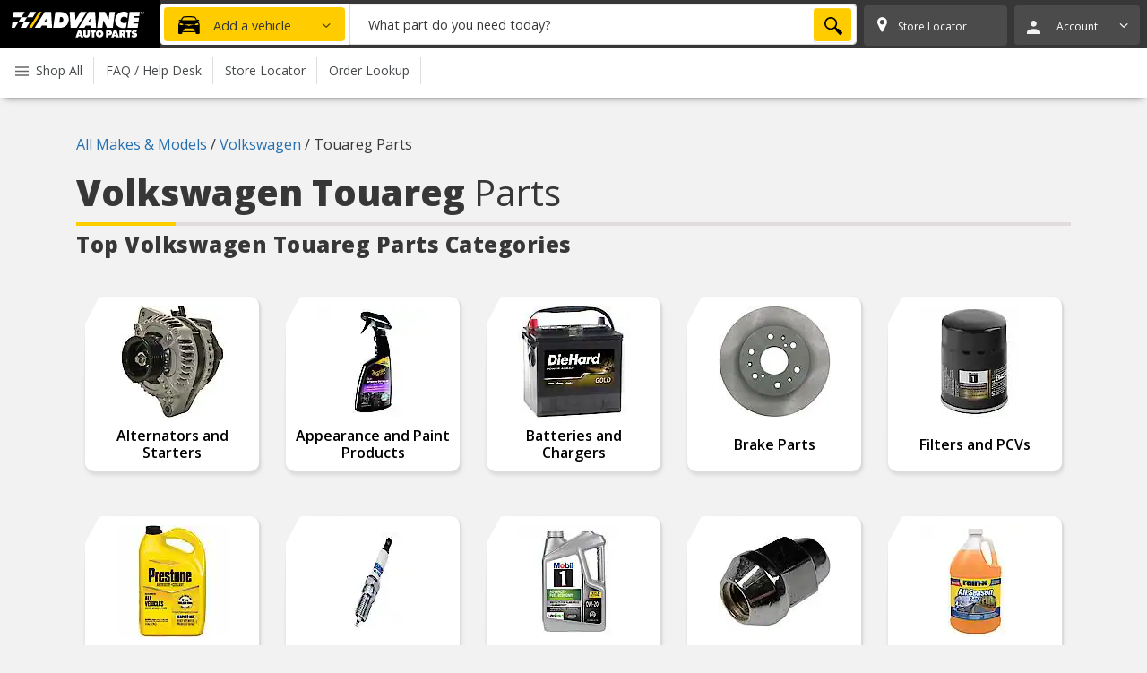

--- FILE ---
content_type: text/html; charset=UTF-8
request_url: https://shop.advanceautoparts.com/find/volkswagen-touareg-parts
body_size: 58331
content:
<!DOCTYPE html>
<html lang="en-US" class="no-js">
<head>
    <meta charset="utf-8">
    <meta name="viewport" content="width=device-width, initial-scale=1, shrink-to-fit=no">
    <meta name="format-detection" content="telephone=no">
    <!-- script defer src="https://shop.advanceautoparts.com/scripts/header/index.js"></script -->
    <link rel="shortcut icon" href="https://shop.advanceautoparts.com/find/wp-content/themes/active-theme/assets/img/favicon.ico" />
    <link href="https://fonts.googleapis.com/css?family=Open+Sans:open sans
    300,400,600,700,800" rel="stylesheet">
    <link rel="stylesheet" href="https://use.typekit.net/koa2ako.css" type="text/css" />
    <title>Volkswagen Touareg Parts | Advance Auto Parts</title>
    <meta name="google-site-verification" content="vSOwoMPPvBfdhmRqC9zyR5G91b0gy1Rec7rPx52aqd8" />
    <meta name='robots' content='max-image-preview:large' />
	<style>img:is([sizes="auto" i], [sizes^="auto," i]) { contain-intrinsic-size: 3000px 1500px }</style>
	<script>
    MmgGtmDataLayer = [{"pageType":"c-make_model"}];
</script>

<!-- Google Tag Manager -->
<script>(function(w,d,s,l,i){w[l]=w[l]||[];w[l].push({'gtm.start':
new Date().getTime(),event:'gtm.js'});var f=d.getElementsByTagName(s)[0],
j=d.createElement(s),dl=l!='dataLayer'?'&l='+l:'';j.async=true;j.src=
'https://www.googletagmanager.com/gtm.js?id='+i+dl;f.parentNode.insertBefore(j,f);
})(window,document,'script','MmgGtmDataLayer','GTM-PJZQB6S');</script>
<!-- End Google Tag Manager -->
<link rel='dns-prefetch' href='//shop.advanceautoparts.com' />
<link rel='dns-prefetch' href='//mmg-sites.s3.amazonaws.com' />
<link rel='preload' href='https://shop.advanceautoparts.com/find/wp-content/themes/active-theme/assets/min/footer-a5878a4ab8.js' as='script'>
<link rel='preload' href='https://shop.advanceautoparts.com/find/wp-content/themes/active-theme/assets/min/style-cfea125f15.css' as='style'>
<link rel='stylesheet' id='mmg-style.css-min-css' href='https://shop.advanceautoparts.com/find/wp-content/themes/active-theme/assets/min/style-cfea125f15.css' type='text/css' media='all' />
<style id='mmg-inline-fonts-inline-css' type='text/css'>
@font-face{font-family:fontello;src:url(https://shop.advanceautoparts.com/find/wp-content/themes/active-theme/assets/font/fontello.eot?59131973);src:url(https://shop.advanceautoparts.com/find/wp-content/themes/active-theme/assets/font/fontello.eot?59131973#iefix) format('embedded-opentype'),url(https://shop.advanceautoparts.com/find/wp-content/themes/active-theme/assets/font/fontello.woff2?59131973) format('woff2'),url(https://shop.advanceautoparts.com/find/wp-content/themes/active-theme/assets/font/fontello.woff?59131973) format('woff'),url(https://shop.advanceautoparts.com/find/wp-content/themes/active-theme/assets/font/fontello.ttf?59131973) format('truetype'),url(https://shop.advanceautoparts.com/find/wp-content/themes/active-theme/assets/font/fontello.svg?59131973#fontello) format('svg');font-weight:400;font-style:normal}[class*=" icon-"]:before,[class^=icon-]:before{font-family:fontello;font-style:normal;font-weight:400;speak:never;display:inline-block;text-decoration:inherit;width:1em;margin-right:.2em;text-align:center;font-variant:normal;text-transform:none;line-height:1em;margin-left:.2em;-webkit-font-smoothing:antialiased;-moz-osx-font-smoothing:grayscale}.icon-sedan:before{content:'\e800'}.icon-down-dir:before{content:'\e801'}.icon-up-dir:before{content:'\e802'}.icon-mini:before{content:'\e803'}.icon-phone:before{content:'\e804'}.icon-user:before{content:'\e805'}.icon-stopwatch:before{content:'\e806'}.icon-search:before{content:'\e807'}.icon-location:before{content:'\e808'}.icon-info:before{content:'\e809'}.icon-thumbs-up:before{content:'\e80a'}.icon-thumbs-down:before{content:'\e80b'}.icon-star:before{content:'\e80c'}.icon-down-open:before{content:'\e80d'}.icon-left-open:before{content:'\e80e'}.icon-right-open:before{content:'\e80f'}.icon-up-open:before{content:'\e810'}.icon-cancel:before{content:'\e811'}.icon-question:before{content:'\e812'}.icon-recipt:before{content:'\e813'}.icon-search-1:before{content:'\e81f'}.icon-user-1:before{content:'\e820'}.icon-hamburger:before{content:'\e821'}.icon-hamburger2:before{content:'\e823'}.icon-facebook-1:before{content:'\e824'}.icon-google-plus:before{content:'\e825'}.icon-instagram-1:before{content:'\e826'}.icon-pinterest:before{content:'\e827'}.icon-stopwatch-1:before{content:'\e828'}.icon-twitter-1:before{content:'\e829'}.icon-location-alt:before{content:'\e82b'}.icon-mobile:before{content:'\e82c'}.icon-star-half-alt:before{content:'\e82d'}.icon-star-empty-1:before{content:'\e82e'}.icon-store:before{content:'\e82f'}.icon-twitter:before{content:'\e830'}.icon-advance:before{content:'\e832'}.icon-dollar:before{content:'\e833'}.icon-user-circle-2:before{content:'\e834'}.icon-speed-perks-white:before{content:'\e835'}.icon-arrow-right:before{content:'\e878'}.icon-aerosol-filling:before{content:'\e879'}.icon-battery-installation:before{content:'\e87a'}.icon-battery-recycling:before{content:'\e87b'}.icon-charging-starting-system-testing:before{content:'\e87c'}.icon-coolant-antifreeze-recycling:before{content:'\e87d'}.icon-hydraulic-hose-assemblies:before{content:'\e87e'}.icon-motor-gear-oil-recycling:before{content:'\e87f'}.icon-oil-filter-recycling:before{content:'\e880'}.icon-paint-color-matching:before{content:'\e881'}.icon-paint-color-mixing:before{content:'\e882'}.icon-same-day-curbside-pickup:before{content:'\e883'}.icon-same-day-home-delivery:before{content:'\e884'}.icon-same-day-in-store-pickup:before{content:'\e885'}.icon-wiper-blade-installation:before{content:'\e886'}.icon-engine-obd-ii-code-scanning:before{content:'\e887'}.icon-loaner-tools:before{content:'\e888'}.icon-right:before{content:'\e900'}.icon-left:before{content:'\e901'}.icon-facebook:before{content:'\f09a'}.icon-menu:before{content:'\f0c9'}.icon-list-bullet:before{content:'\f0ca'}.icon-pinterest-circled:before{content:'\f0d2'}.icon-gplus:before{content:'\f0d5'}.icon-angle-left:before{content:'\f104'}.icon-angle-right:before{content:'\f105'}.icon-angle-up:before{content:'\f106'}.icon-angle-down:before{content:'\f107'}.icon-youtube:before{content:'\f16a'}.icon-instagram:before{content:'\f16d'}.icon-cab:before{content:'\f1b9'}.icon-user-circle:before{content:'\f2bd'}
</style>
<script type="text/javascript" id="mmg-inline-google-map-loader-js-after">
/* <![CDATA[ */
(g=>{var h,a,k,p="The Google Maps JavaScript API",c="google",l="importLibrary",q="__ib__",m=document,b=window;b=b[c]||(b[c]={});var d=b.maps||(b.maps={}),r=new Set,e=new URLSearchParams,u=()=>h||(h=new Promise(async(f,n)=>{await (a=m.createElement("script"));e.set("libraries",[...r]+"");for(k in g)e.set(k.replace(/[A-Z]/g,t=>"_"+t[0].toLowerCase()),g[k]);e.set("callback",c+".maps."+q);a.src=`https://maps.${c}apis.com/maps/api/js?`+e;d[q]=f;a.onerror=()=>h=n(Error(p+" could not load."));a.nonce=m.querySelector("script[nonce]")?.nonce||"";m.head.append(a)}));d[l]?console.warn(p+" only loads once. Ignoring:",g):d[l]=(f,...n)=>r.add(f)&&u().then(()=>d[l](f,...n))})({
    key: "AIzaSyDfVZZ15-q-QW74YfONKtpwNQ3SDVWzkvg",
    v: "weekly",
});
/* ]]> */
</script>
<script>var Mmg = {"baseUrl":"https:\/\/shop.advanceautoparts.com\/find","pageType":"make_model","dataLayer":"MmgGtmDataLayer","currency":{"symbol":"$","format":"%s%v","precision":0},"tealium":{"dp":{"page_type":"make_model","page_title":"Volkswagen Touareg Parts"},"env":"prod"},"pageModel":{"context":{"year":""},"make":{"id":""},"model":{"default_trim_id":""}}}</script><link rel="canonical" href="https://shop.advanceautoparts.com/find/volkswagen-touareg-parts">
<meta name="description" content="Great prices on 1,243 aftermarket and OEM Volkswagen Touareg auto parts. Read Volkswagen Touareg part reviews and customer ratings to make your choice easier.">
<meta name="robots" content="index, follow">
<meta property="og:title" content="Volkswagen Touareg Parts | Advance Auto Parts" />
<meta property="og:url" content="https://shop.advanceautoparts.com/find/volkswagen-touareg-parts" />
<meta property="og:description" content="Great prices on 1,243 aftermarket and OEM Volkswagen Touareg auto parts. Read Volkswagen Touareg part reviews and customer ratings to make your choice easier.">

<script>(window.BOOMR_mq=window.BOOMR_mq||[]).push(["addVar",{"rua.upush":"false","rua.cpush":"true","rua.upre":"false","rua.cpre":"true","rua.uprl":"false","rua.cprl":"false","rua.cprf":"false","rua.trans":"SJ-9be80848-acd9-4cef-97c2-ee76983391e0","rua.cook":"false","rua.ims":"false","rua.ufprl":"false","rua.cfprl":"true","rua.isuxp":"false","rua.texp":"norulematch","rua.ceh":"false","rua.ueh":"false","rua.ieh.st":"0"}]);</script>
                              <script>!function(e){var n="https://s.go-mpulse.net/boomerang/";if("False"=="True")e.BOOMR_config=e.BOOMR_config||{},e.BOOMR_config.PageParams=e.BOOMR_config.PageParams||{},e.BOOMR_config.PageParams.pci=!0,n="https://s2.go-mpulse.net/boomerang/";if(window.BOOMR_API_key="VYAM8-Q9DQT-Z4Y9U-6NT77-NFEJN",function(){function e(){if(!o){var e=document.createElement("script");e.id="boomr-scr-as",e.src=window.BOOMR.url,e.async=!0,i.parentNode.appendChild(e),o=!0}}function t(e){o=!0;var n,t,a,r,d=document,O=window;if(window.BOOMR.snippetMethod=e?"if":"i",t=function(e,n){var t=d.createElement("script");t.id=n||"boomr-if-as",t.src=window.BOOMR.url,BOOMR_lstart=(new Date).getTime(),e=e||d.body,e.appendChild(t)},!window.addEventListener&&window.attachEvent&&navigator.userAgent.match(/MSIE [67]\./))return window.BOOMR.snippetMethod="s",void t(i.parentNode,"boomr-async");a=document.createElement("IFRAME"),a.src="about:blank",a.title="",a.role="presentation",a.loading="eager",r=(a.frameElement||a).style,r.width=0,r.height=0,r.border=0,r.display="none",i.parentNode.appendChild(a);try{O=a.contentWindow,d=O.document.open()}catch(_){n=document.domain,a.src="javascript:var d=document.open();d.domain='"+n+"';void(0);",O=a.contentWindow,d=O.document.open()}if(n)d._boomrl=function(){this.domain=n,t()},d.write("<bo"+"dy onload='document._boomrl();'>");else if(O._boomrl=function(){t()},O.addEventListener)O.addEventListener("load",O._boomrl,!1);else if(O.attachEvent)O.attachEvent("onload",O._boomrl);d.close()}function a(e){window.BOOMR_onload=e&&e.timeStamp||(new Date).getTime()}if(!window.BOOMR||!window.BOOMR.version&&!window.BOOMR.snippetExecuted){window.BOOMR=window.BOOMR||{},window.BOOMR.snippetStart=(new Date).getTime(),window.BOOMR.snippetExecuted=!0,window.BOOMR.snippetVersion=12,window.BOOMR.url=n+"VYAM8-Q9DQT-Z4Y9U-6NT77-NFEJN";var i=document.currentScript||document.getElementsByTagName("script")[0],o=!1,r=document.createElement("link");if(r.relList&&"function"==typeof r.relList.supports&&r.relList.supports("preload")&&"as"in r)window.BOOMR.snippetMethod="p",r.href=window.BOOMR.url,r.rel="preload",r.as="script",r.addEventListener("load",e),r.addEventListener("error",function(){t(!0)}),setTimeout(function(){if(!o)t(!0)},3e3),BOOMR_lstart=(new Date).getTime(),i.parentNode.appendChild(r);else t(!1);if(window.addEventListener)window.addEventListener("load",a,!1);else if(window.attachEvent)window.attachEvent("onload",a)}}(),"".length>0)if(e&&"performance"in e&&e.performance&&"function"==typeof e.performance.setResourceTimingBufferSize)e.performance.setResourceTimingBufferSize();!function(){if(BOOMR=e.BOOMR||{},BOOMR.plugins=BOOMR.plugins||{},!BOOMR.plugins.AK){var n="true"=="true"?1:0,t="",a="aointoixhzcok2llptba-f-ae6391015-clientnsv4-s.akamaihd.net",i="false"=="true"?2:1,o={"ak.v":"39","ak.cp":"723052","ak.ai":parseInt("264305",10),"ak.ol":"0","ak.cr":8,"ak.ipv":4,"ak.proto":"h2","ak.rid":"bec9c96d","ak.r":47358,"ak.a2":n,"ak.m":"a","ak.n":"essl","ak.bpcip":"3.144.217.0","ak.cport":49324,"ak.gh":"23.208.24.229","ak.quicv":"","ak.tlsv":"tls1.3","ak.0rtt":"","ak.0rtt.ed":"","ak.csrc":"-","ak.acc":"","ak.t":"1768651970","ak.ak":"hOBiQwZUYzCg5VSAfCLimQ==o49yLBqyn/pmNKuz3HWiIyCOdmON6HHWgqO3BXlfaxsMbSycoDWaZIpSVADQRSrip6KvC5QbdoeTS7xiPmBPWQYvgXYxbAp9fOuw5RuQSRel200gdahoLrAUU7O5EeYT6RGn9To6kWdc9GfMDFdAZ9YTGRcXTdBS7N0qn/[base64]/0fbWh6KSC48o=","ak.pv":"590","ak.dpoabenc":"","ak.tf":i};if(""!==t)o["ak.ruds"]=t;var r={i:!1,av:function(n){var t="http.initiator";if(n&&(!n[t]||"spa_hard"===n[t]))o["ak.feo"]=void 0!==e.aFeoApplied?1:0,BOOMR.addVar(o)},rv:function(){var e=["ak.bpcip","ak.cport","ak.cr","ak.csrc","ak.gh","ak.ipv","ak.m","ak.n","ak.ol","ak.proto","ak.quicv","ak.tlsv","ak.0rtt","ak.0rtt.ed","ak.r","ak.acc","ak.t","ak.tf"];BOOMR.removeVar(e)}};BOOMR.plugins.AK={akVars:o,akDNSPreFetchDomain:a,init:function(){if(!r.i){var e=BOOMR.subscribe;e("before_beacon",r.av,null,null),e("onbeacon",r.rv,null,null),r.i=!0}return this},is_complete:function(){return!0}}}}()}(window);</script></head>
<body class="wp-singular c-make_model-template-default single single-c-make_model postid-707021571 wp-theme-active-theme">
<!-- Google Tag Manager (noscript) -->
<noscript><iframe src="https://www.googletagmanager.com/ns.html?id=GTM-PJZQB6S"
height="0" width="0" style="display:none;visibility:hidden"></iframe></noscript>
<!-- End Google Tag Manager (noscript) -->

    <script type="text/javascript">
    var dp = Mmg.tealium.dp;
    </script>

    <!-- Loading script asynchronously -->
    <script type="text/javascript">
        (function(a,b,c,d){
        a='//tags.tiqcdn.com/utag/advanceautoparts/ymme/'+Mmg.tealium.env+'/utag.js';
        b=document;c='script';d=b.createElement(c);d.src=a;d.type='text/java'+c;d.async=true;
        a=b.getElementsByTagName(c)[0];a.parentNode.insertBefore(d,a);
        })();
    </script>

    <div class="wrapper">
        <div class="header">
            <!-- Header + Main Nav -->
            <nav class="main-header navbar fluid-container fluid-container_bg_black navbar__navbar-padding fluid-container_border-radius_none" role="navigation" aria-label="Main Mobile Navigation">
                <div class="row no-gutter">
                    <div class="main-header__mobile-menu-icon">
                        <a href="#s" aria-label="Open Mobile Menu" data-toggle="collapse" data-target=".sc-sidebar-navigation__side-menu" class="main-header__mobile-menu-icon-link">
                            <span class="sr-only" aria-label="open mobile menu">Open Mobile Menu</span>
                        </a>
                    </div>
                    <div class="nav-col col-logo main-header__logo">
                        <!-- Header logo field start -->
                        <a href="https://shop.advanceautoparts.com/" class="logo" aria-label="Advanced Auto Parts Home"><span class="sr-only">Advanced Auto Parts Home</span></a>
                        <!-- Header logo field end -->
                    </div>


                    <div class="nav-col main-header__search-fitment">

                    <!-- search -->
                    <div class="main-header__fitment fitment-form-wrapper">
                        <article class="sc-fitment-form" data-json='{"endpoint":"/find/wp-json/aap0532/v1/fitment","action":"","inputs":{"autop_intro":0,"container":0,"wrapper_class":null,"intro_line_count":null,"variant":"","render_markdown":0,"title":"TELL US WHAT YOU DRIVE TO SEE PARTS THAT FIT YOUR VEHICLE","class":"","make_id":"250","trim_id":"23317496","year":"2009","part_type_url":"","_content":"","_tag":"fitment_form"}}'>
	<div class="sc-fitment-form__content">
		<form action="/">
			<div class="sc-fitment-form__heading">
				<a href="#sc-fitment-form__inputs-107218067" class="sc-fitment-form__title" data-toggle="collapse">
					<span class="sc-fitment-form__car-icon"></span>
					<span class="">Add a vehicle</span>
				</a>
			</div>
			<div id="sc-fitment-form__inputs-107218067" class="sc-fitment-form__inputs collapse collapsed">
					<div class="sc-fitment-form__inputs-main">
						<span class="sc-fitment-form__inputs-title">What type of vehicle?</span>
						<div class="form-group select-wrap_custom-arrow">
							<label class="sr-only">Select Year</label>
							<select class="sc-fitment-form__year form-control custom-select" name="year" aria-label="Select Year" id="year">
								<option>Select Year</option>
								<option value="2026">2026</option>
								<option value="2025">2025</option>
								<option value="2024">2024</option>
								<option value="2023">2023</option>
								<option value="2022">2022</option>
								<option value="2021">2021</option>
								<option value="2020">2020</option>
								<option value="2019">2019</option>
								<option value="2018">2018</option>
								<option value="2017">2017</option>
								<option value="2016">2016</option>
								<option value="2015">2015</option>
								<option value="2014">2014</option>
								<option value="2013">2013</option>
								<option value="2012">2012</option>
								<option value="2011">2011</option>
								<option value="2010">2010</option>
								<option value="2009">2009</option>
								<option value="2008">2008</option>
								<option value="2007">2007</option>
								<option value="2006">2006</option>
								<option value="2005">2005</option>
								<option value="2004">2004</option>
								<option value="2003">2003</option>
								<option value="2002">2002</option>
								<option value="2001">2001</option>
								<option value="2000">2000</option>
								<option value="1999">1999</option>
								<option value="1998">1998</option>
								<option value="1997">1997</option>
								<option value="1996">1996</option>
								<option value="1995">1995</option>
								<option value="1994">1994</option>
								<option value="1993">1993</option>
								<option value="1992">1992</option>
								<option value="1991">1991</option>
								<option value="1990">1990</option>
								<option value="1989">1989</option>
								<option value="1988">1988</option>
								<option value="1987">1987</option>
								<option value="1986">1986</option>
								<option value="1985">1985</option>
								<option value="1984">1984</option>
								<option value="1983">1983</option>
								<option value="1982">1982</option>
								<option value="1981">1981</option>
								<option value="1980">1980</option>
								<option value="1979">1979</option>
								<option value="1978">1978</option>
								<option value="1977">1977</option>
								<option value="1976">1976</option>
								<option value="1975">1975</option>
								<option value="1974">1974</option>
								<option value="1973">1973</option>
								<option value="1972">1972</option>
								<option value="1971">1971</option>
								<option value="1970">1970</option>
								<option value="1969">1969</option>
								<option value="1968">1968</option>
								<option value="1967">1967</option>
								<option value="1966">1966</option>
								<option value="1965">1965</option>
								<option value="1964">1964</option>
								<option value="1963">1963</option>
								<option value="1962">1962</option>
								<option value="1961">1961</option>
								<option value="1960">1960</option>
								<option value="1959">1959</option>
								<option value="1958">1958</option>
								<option value="1957">1957</option>
								<option value="1956">1956</option>
								<option value="1955">1955</option>
								<option value="1954">1954</option>
								<option value="1953">1953</option>
								<option value="1952">1952</option>
								<option value="1951">1951</option>
								<option value="1950">1950</option>
								<option value="1949">1949</option>
								<option value="1948">1948</option>
								<option value="1947">1947</option>
								<option value="1946">1946</option>
								<option value="1945">1945</option>
								<option value="1944">1944</option>
								<option value="1943">1943</option>
								<option value="1942">1942</option>
							</select>
						</div>

						<div class="form-group select-wrap_custom-arrow">
							<label class="sr-only">Select Make</label>
							<select class="sc-fitment-form__make form-control custom-select" name="make" disabled aria-label="Select Make" id="make">
								<option>Select Make</option>
								<option value="3">Acura</option>
								<option value="12">American LaFrance</option>
								<option value="18">Aston Martin</option>
								<option value="19">Audi</option>
								<option value="25">Bentley</option>
								<option value="30">Blue Bird</option>
								<option value="31">BMW</option>
								<option value="36">Bugatti</option>
								<option value="37">Buick</option>
								<option value="38">Cadillac</option>
								<option value="43">Chevrolet</option>
								<option value="44">Chrysler</option>
								<option value="48">Country Coach Motorhome</option>
								<option value="49">Crane Carrier</option>
								<option value="69">Dodge</option>
								<option value="76">El Dorado</option>
								<option value="78">Emergency One</option>
								<option value="79">Evobus</option>
								<option value="84">Ferrari</option>
								<option value="88">Ford</option>
								<option value="91">Freightliner</option>
								<option value="97">Gillig</option>
								<option value="99">GMC</option>
								<option value="108">Hino</option>
								<option value="109">Honda</option>
								<option value="114">Hummer</option>
								<option value="115">Hyundai</option>
								<option value="116">IC Corporation</option>
								<option value="118">Infiniti</option>
								<option value="119">International</option>
								<option value="121">Isuzu</option>
								<option value="123">Jaguar</option>
								<option value="124">Jeep</option>
								<option value="128">Kalmar</option>
								<option value="129">Kenworth</option>
								<option value="130">Kia</option>
								<option value="134">Lamborghini</option>
								<option value="137">Land Rover</option>
								<option value="140">Lexus</option>
								<option value="141">Lincoln</option>
								<option value="143">Lotus</option>
								<option value="144">Mack</option>
								<option value="150">Maserati</option>
								<option value="152">Maybach</option>
								<option value="153">Mazda</option>
								<option value="156">Mercedes-Benz</option>
								<option value="157">Mercury</option>
								<option value="162">Mini</option>
								<option value="163">Mitsubishi</option>
								<option value="164">Mitsubishi Fuso</option>
								<option value="171">Motor Coach Industries</option>
								<option value="176">Nissan</option>
								<option value="177">Nova Bus Corporation</option>
								<option value="183">Orion Bus</option>
								<option value="185">Oshkosh Motor Truck Co.</option>
								<option value="193">Peterbilt</option>
								<option value="195">Pierce Mfg. Inc.</option>
								<option value="197">Pontiac</option>
								<option value="198">Porsche</option>
								<option value="204">Roadmaster Rail</option>
								<option value="206">Rolls-Royce</option>
								<option value="208">Saab</option>
								<option value="212">Saturn</option>
								<option value="213">Scion</option>
								<option value="220">Smart</option>
								<option value="221">Spartan Motors</option>
								<option value="224">Sterling</option>
								<option value="225">Sterling Truck</option>
								<option value="229">Subaru</option>
								<option value="231">Sutphen Corp.</option>
								<option value="232">Suzuki</option>
								<option value="235">Terex / Terex Advance</option>
								<option value="236">Tesla</option>
								<option value="238">Thomas</option>
								<option value="240">Toyota</option>
								<option value="245">UD</option>
								<option value="247">Van Hool</option>
								<option value="250">Volkswagen</option>
								<option value="251">Volvo</option>
								<option value="255">Western Star</option>
								<option value="260">Workhorse</option>
								<option value="261">Workhorse Custom Chassis</option>
							</select>
						</div>

						<div class="form-group select-wrap_custom-arrow">
							<label class="sr-only">Select Model</label>
							<select class="sc-fitment-form__model form-control custom-select" name="model" disabled aria-label="Select Model" id="model">
								<option>Select Model</option>
								<option value="23317270">Beetle</option>
								<option value="23317307">CC Luxury</option>
								<option value="23317311">CC Sport</option>
								<option value="23317315">CC VR6</option>
								<option value="23317316">CC VR6 4Motion</option>
								<option value="23317318">CC VR6 Sport</option>
								<option value="23317332">Eos Komfort</option>
								<option value="23317333">Eos Lux</option>
								<option value="23317343">GTI</option>
								<option value="23317391">Jetta GLI</option>
								<option value="23317409">Jetta S</option>
								<option value="23317410">Jetta SE</option>
								<option value="23317411">Jetta SEL</option>
								<option value="23317414">Jetta TDI</option>
								<option value="23317423">Jetta Wolfsburg Edition</option>
								<option value="23317440">Passat Komfort</option>
								<option value="23317475">Rabbit S</option>
								<option value="23317479">Routan S</option>
								<option value="23317480">Routan SE</option>
								<option value="23317481">Routan SEL</option>
								<option value="23317492">Tiguan S</option>
								<option value="23317493">Tiguan SE</option>
								<option value="23317494">Tiguan SEL</option>
								<option value="23317496">Touareg</option>
								<option value="23317498">Touareg TDI</option>
							</select>
						</div>

						<div class="form-group select-wrap_custom-arrow">
							<label class="sr-only">Select Engine</label>
							<select class="sc-fitment-form__engine form-control custom-select" name="engine" disabled aria-label="Select Engine" id="engine">
								<option value="-1">Select Engine</option>
								<option value="447006">3.6L 3597CC V6 FI VIN: BHK</option>
								<option value="447009">4.2L 4163CC V8 FI VIN: BAR</option>
							</select>
						</div>

						<div class="form-group  sc-fitment-form__col--submit">
							<button class="sc-fitment-form__submit btn btn-secondary btn-block" type="submit" disabled>Add</button>
						</div>
					</div>
			</div>
		</form>
	</div>

	<span class="sc-fitment-form__skip-fit" style="display: none">
		<a href="#">Skip Fit</a>
	</span>
</article>
                    </div>
                    <div class="main-header__search">
                        <article class="sc-search" data-json='{"max":10,"endpoint":"/find/wp-json/mmg/v1/search/"}'>
	<div class="sc-search__content">
		<form class="form" action="https://shop.advanceautoparts.com/web/PartSearchCmd">
			<input type="hidden" name="storeId" value="10151">
			<input type="hidden" name="catalogId" value="10051">
			<input type="hidden" name="pageId" value="partTypeList">
			<input type="hidden" name="actionSrc" value="Form">
			<div class="input-group">
				<label class="sr-only" for="topsearch">What part do you need today?</label>
				<input
					type="text"
					class="form-control sc-search__input"
					placeholder="What part do you need today?"
					name="searchTerm"
					autocomplete="off"
					id="topsearch"
					aria-label="What part do you need today?"
				>
				<button class="btn btn-primary sc-search__button"><span class="sc-search__search-icon"></span><span class="sr-only">Search</span></button>
			</div>
		</form>
	</div>

	<script type="text/html" class="sc-search__template-suggestion">
		<div><a href="[[url]]" title="[[post_title]]">[[{post_title}]]</a></div>
	</script>

	<script type="text/html" class="sc-search__template-pending">
		<div class="tt-pending">Searching for: [[query]]...</div>
	</script>

	<script type="text/html" class="sc-search__template-not-found">
		<div class="tt-not-found">No results for: [[query]]</div>
	</script>
</article>
                    </div>
                    <!-- !search -->

                        <!-- Account Actions -->
                        <div class="main-header__account">
                            <nav class="account-nav navbar__account-nav navbar__account-nav-wrapper">
                                <div class="find-store account-nav-button main-header__button">
                                    <article class="sc-store-finder" >
	<!-- Store links field start -->
	<a href="#" data-toggle="dropdown" aria-haspopup="true" aria-expanded="false">
		<i class="icon-font icon-location find-store__icon find-store__icon--white"></i>
		<span class="sc-store-finder__link-text">Store Locator</span>
	</a>
	<div class="dropdown-menu row sc-store-finder__dropdown">
		<form method="get" action="https://shop.advanceautoparts.com/web/StoreLocatorView" name="strLocatorForm">
			<input type="hidden" name="storeId" value="10151">
			<input type="hidden" name="catalogId" value="10051">
			<input type="hidden" name="langId" value="-1">
			<input type="hidden" name="json" value="true">
			<input type="hidden" name="rnum" value="10">
			<input type="hidden" name="max" value="10">
			<input type="hidden" name="min" value="1">
			<input type="hidden" name="setStoreCookie" value="false">
			<input type="hidden" name="radius" value="50">
			<input type="hidden" name="latitude">
			<input type="hidden" name="longitude">
			<input type="hidden" name="resolvedZipcode">
			<div class="col-8 p-0 float-left">
				<input type="text" class="sc-store-finder__input" placeholder="Enter city or zip..." name="address">
			</div>
			<div class="col-4 p-0 float-left">
				<button class="btn btn-primary btn-block sc-store-finder__button" type="submit">SEARCH</button>
			</div>
		</form>
	</div>
	<!-- Store links field end -->
</article>
                                </div>

                                <div class="account-nav navbar__account-nav account-nav-button main-header__button hidden-sm-down">
                                    <article class="account main-header__account-dropdown">
                                        <div class="dropdown">
                                            <a href="#" data-toggle="dropdown" aria-haspopup="true" aria-expanded="false" class="navbar__account-link" id="account-button">
                                                <i class="icon-font icon-user account-nav__icon navbar__account-nav__icon--white"></i>
                                                <span class="">Account</span><i class="icon-angle-down account-nav__icon navbar__account-nav__icon--white"></i>
                                            </a>
                                            <ul class="dropdown-menu sub-menu full-width-dropdown" aria-labelledby="account-button">
                                                <!-- Account links field start -->
                                                    <li><a class="create-account" rel="nofollow" href="https://shop.advanceautoparts.com/web/LogonForm?storeId=10151&catalogId=10051&langId=-1&userType=G&userState=">CREATE AN ACCOUNT</a></li>
                                                <li><a class="sign-in" rel="nofollow" href="https://shop.advanceautoparts.com/web/LogonForm?storeId=10151&catalogId=10051&langId=-1&userType=G&userState=">Sign in to your account</a></li>
                                                <!-- Account links field end -->
                                            </ul>
                                        </div>
                                    </article>

                                </div>
                            </nav>
                        </div>

                    </div>

                </div>

                <div id="mobile-fitment-search" class="main-header__mobile-fitment-search row no-gutter">
                    <!-- search -->
                    <div class="main-header__fitment fitment-form-wrapper mobile">
                        <article class="sc-fitment-form" data-json='{"endpoint":"/find/wp-json/aap0532/v1/fitment","action":"","inputs":{"autop_intro":0,"container":0,"wrapper_class":null,"intro_line_count":null,"variant":"","render_markdown":0,"title":"TELL US WHAT YOU DRIVE TO SEE PARTS THAT FIT YOUR VEHICLE","class":"","make_id":"250","trim_id":"23317496","year":"2009","part_type_url":"","_content":"","_tag":"fitment_form"}}'>
	<div class="sc-fitment-form__content">
		<form action="/">
			<div class="sc-fitment-form__heading">
				<a href="#sc-fitment-form__inputs-1769714172" class="sc-fitment-form__title" data-toggle="collapse">
					<span class="sc-fitment-form__car-icon"></span>
					<span class="">Add a vehicle</span>
				</a>
			</div>
			<div id="sc-fitment-form__inputs-1769714172" class="sc-fitment-form__inputs collapse collapsed">
					<div class="sc-fitment-form__inputs-main">
						<span class="sc-fitment-form__inputs-title">What type of vehicle?</span>
						<div class="form-group select-wrap_custom-arrow">
							<label class="sr-only">Select Year</label>
							<select class="sc-fitment-form__year form-control custom-select" name="year" aria-label="Select Year" id="year">
								<option>Select Year</option>
								<option value="2026">2026</option>
								<option value="2025">2025</option>
								<option value="2024">2024</option>
								<option value="2023">2023</option>
								<option value="2022">2022</option>
								<option value="2021">2021</option>
								<option value="2020">2020</option>
								<option value="2019">2019</option>
								<option value="2018">2018</option>
								<option value="2017">2017</option>
								<option value="2016">2016</option>
								<option value="2015">2015</option>
								<option value="2014">2014</option>
								<option value="2013">2013</option>
								<option value="2012">2012</option>
								<option value="2011">2011</option>
								<option value="2010">2010</option>
								<option value="2009">2009</option>
								<option value="2008">2008</option>
								<option value="2007">2007</option>
								<option value="2006">2006</option>
								<option value="2005">2005</option>
								<option value="2004">2004</option>
								<option value="2003">2003</option>
								<option value="2002">2002</option>
								<option value="2001">2001</option>
								<option value="2000">2000</option>
								<option value="1999">1999</option>
								<option value="1998">1998</option>
								<option value="1997">1997</option>
								<option value="1996">1996</option>
								<option value="1995">1995</option>
								<option value="1994">1994</option>
								<option value="1993">1993</option>
								<option value="1992">1992</option>
								<option value="1991">1991</option>
								<option value="1990">1990</option>
								<option value="1989">1989</option>
								<option value="1988">1988</option>
								<option value="1987">1987</option>
								<option value="1986">1986</option>
								<option value="1985">1985</option>
								<option value="1984">1984</option>
								<option value="1983">1983</option>
								<option value="1982">1982</option>
								<option value="1981">1981</option>
								<option value="1980">1980</option>
								<option value="1979">1979</option>
								<option value="1978">1978</option>
								<option value="1977">1977</option>
								<option value="1976">1976</option>
								<option value="1975">1975</option>
								<option value="1974">1974</option>
								<option value="1973">1973</option>
								<option value="1972">1972</option>
								<option value="1971">1971</option>
								<option value="1970">1970</option>
								<option value="1969">1969</option>
								<option value="1968">1968</option>
								<option value="1967">1967</option>
								<option value="1966">1966</option>
								<option value="1965">1965</option>
								<option value="1964">1964</option>
								<option value="1963">1963</option>
								<option value="1962">1962</option>
								<option value="1961">1961</option>
								<option value="1960">1960</option>
								<option value="1959">1959</option>
								<option value="1958">1958</option>
								<option value="1957">1957</option>
								<option value="1956">1956</option>
								<option value="1955">1955</option>
								<option value="1954">1954</option>
								<option value="1953">1953</option>
								<option value="1952">1952</option>
								<option value="1951">1951</option>
								<option value="1950">1950</option>
								<option value="1949">1949</option>
								<option value="1948">1948</option>
								<option value="1947">1947</option>
								<option value="1946">1946</option>
								<option value="1945">1945</option>
								<option value="1944">1944</option>
								<option value="1943">1943</option>
								<option value="1942">1942</option>
							</select>
						</div>

						<div class="form-group select-wrap_custom-arrow">
							<label class="sr-only">Select Make</label>
							<select class="sc-fitment-form__make form-control custom-select" name="make" disabled aria-label="Select Make" id="make">
								<option>Select Make</option>
								<option value="3">Acura</option>
								<option value="12">American LaFrance</option>
								<option value="18">Aston Martin</option>
								<option value="19">Audi</option>
								<option value="25">Bentley</option>
								<option value="30">Blue Bird</option>
								<option value="31">BMW</option>
								<option value="36">Bugatti</option>
								<option value="37">Buick</option>
								<option value="38">Cadillac</option>
								<option value="43">Chevrolet</option>
								<option value="44">Chrysler</option>
								<option value="48">Country Coach Motorhome</option>
								<option value="49">Crane Carrier</option>
								<option value="69">Dodge</option>
								<option value="76">El Dorado</option>
								<option value="78">Emergency One</option>
								<option value="79">Evobus</option>
								<option value="84">Ferrari</option>
								<option value="88">Ford</option>
								<option value="91">Freightliner</option>
								<option value="97">Gillig</option>
								<option value="99">GMC</option>
								<option value="108">Hino</option>
								<option value="109">Honda</option>
								<option value="114">Hummer</option>
								<option value="115">Hyundai</option>
								<option value="116">IC Corporation</option>
								<option value="118">Infiniti</option>
								<option value="119">International</option>
								<option value="121">Isuzu</option>
								<option value="123">Jaguar</option>
								<option value="124">Jeep</option>
								<option value="128">Kalmar</option>
								<option value="129">Kenworth</option>
								<option value="130">Kia</option>
								<option value="134">Lamborghini</option>
								<option value="137">Land Rover</option>
								<option value="140">Lexus</option>
								<option value="141">Lincoln</option>
								<option value="143">Lotus</option>
								<option value="144">Mack</option>
								<option value="150">Maserati</option>
								<option value="152">Maybach</option>
								<option value="153">Mazda</option>
								<option value="156">Mercedes-Benz</option>
								<option value="157">Mercury</option>
								<option value="162">Mini</option>
								<option value="163">Mitsubishi</option>
								<option value="164">Mitsubishi Fuso</option>
								<option value="171">Motor Coach Industries</option>
								<option value="176">Nissan</option>
								<option value="177">Nova Bus Corporation</option>
								<option value="183">Orion Bus</option>
								<option value="185">Oshkosh Motor Truck Co.</option>
								<option value="193">Peterbilt</option>
								<option value="195">Pierce Mfg. Inc.</option>
								<option value="197">Pontiac</option>
								<option value="198">Porsche</option>
								<option value="204">Roadmaster Rail</option>
								<option value="206">Rolls-Royce</option>
								<option value="208">Saab</option>
								<option value="212">Saturn</option>
								<option value="213">Scion</option>
								<option value="220">Smart</option>
								<option value="221">Spartan Motors</option>
								<option value="224">Sterling</option>
								<option value="225">Sterling Truck</option>
								<option value="229">Subaru</option>
								<option value="231">Sutphen Corp.</option>
								<option value="232">Suzuki</option>
								<option value="235">Terex / Terex Advance</option>
								<option value="236">Tesla</option>
								<option value="238">Thomas</option>
								<option value="240">Toyota</option>
								<option value="245">UD</option>
								<option value="247">Van Hool</option>
								<option value="250">Volkswagen</option>
								<option value="251">Volvo</option>
								<option value="255">Western Star</option>
								<option value="260">Workhorse</option>
								<option value="261">Workhorse Custom Chassis</option>
							</select>
						</div>

						<div class="form-group select-wrap_custom-arrow">
							<label class="sr-only">Select Model</label>
							<select class="sc-fitment-form__model form-control custom-select" name="model" disabled aria-label="Select Model" id="model">
								<option>Select Model</option>
								<option value="23317270">Beetle</option>
								<option value="23317307">CC Luxury</option>
								<option value="23317311">CC Sport</option>
								<option value="23317315">CC VR6</option>
								<option value="23317316">CC VR6 4Motion</option>
								<option value="23317318">CC VR6 Sport</option>
								<option value="23317332">Eos Komfort</option>
								<option value="23317333">Eos Lux</option>
								<option value="23317343">GTI</option>
								<option value="23317391">Jetta GLI</option>
								<option value="23317409">Jetta S</option>
								<option value="23317410">Jetta SE</option>
								<option value="23317411">Jetta SEL</option>
								<option value="23317414">Jetta TDI</option>
								<option value="23317423">Jetta Wolfsburg Edition</option>
								<option value="23317440">Passat Komfort</option>
								<option value="23317475">Rabbit S</option>
								<option value="23317479">Routan S</option>
								<option value="23317480">Routan SE</option>
								<option value="23317481">Routan SEL</option>
								<option value="23317492">Tiguan S</option>
								<option value="23317493">Tiguan SE</option>
								<option value="23317494">Tiguan SEL</option>
								<option value="23317496">Touareg</option>
								<option value="23317498">Touareg TDI</option>
							</select>
						</div>

						<div class="form-group select-wrap_custom-arrow">
							<label class="sr-only">Select Engine</label>
							<select class="sc-fitment-form__engine form-control custom-select" name="engine" disabled aria-label="Select Engine" id="engine">
								<option value="-1">Select Engine</option>
								<option value="447006">3.6L 3597CC V6 FI VIN: BHK</option>
								<option value="447009">4.2L 4163CC V8 FI VIN: BAR</option>
							</select>
						</div>

						<div class="form-group  sc-fitment-form__col--submit">
							<button class="sc-fitment-form__submit btn btn-secondary btn-block" type="submit" disabled>Add</button>
						</div>
					</div>
			</div>
		</form>
	</div>

	<span class="sc-fitment-form__skip-fit" style="display: none">
		<a href="#">Skip Fit</a>
	</span>
</article>
                    </div>
                    <div class="main-header__search mobile">
                        <article class="sc-search" data-json='{"max":10,"endpoint":"/find/wp-json/mmg/v1/search/"}'>
	<div class="sc-search__content">
		<form class="form" action="https://shop.advanceautoparts.com/web/PartSearchCmd">
			<input type="hidden" name="storeId" value="10151">
			<input type="hidden" name="catalogId" value="10051">
			<input type="hidden" name="pageId" value="partTypeList">
			<input type="hidden" name="actionSrc" value="Form">
			<div class="input-group">
				<label class="sr-only" for="topsearch">What part do you need today?</label>
				<input
					type="text"
					class="form-control sc-search__input"
					placeholder="What part do you need today?"
					name="searchTerm"
					autocomplete="off"
					id="topsearch"
					aria-label="What part do you need today?"
				>
				<button class="btn btn-primary sc-search__button"><span class="sc-search__search-icon"></span><span class="sr-only">Search</span></button>
			</div>
		</form>
	</div>

	<script type="text/html" class="sc-search__template-suggestion">
		<div><a href="[[url]]" title="[[post_title]]">[[{post_title}]]</a></div>
	</script>

	<script type="text/html" class="sc-search__template-pending">
		<div class="tt-pending">Searching for: [[query]]...</div>
	</script>

	<script type="text/html" class="sc-search__template-not-found">
		<div class="tt-not-found">No results for: [[query]]</div>
	</script>
</article>
                    </div>
                    <!-- !search -->
                </div>

            </nav>
        </div>
        <!-- div id="aap-react-header" class="aap-react-header"></div -->
    <div class="wp-content">
                    <article class="sc-sidebar-navigation" data-json='{"slide_menu_api_url":" https://prod.shop.advanceautoparts.com.mmg.zone/find/wp-json/aap0532/v1/side-bar-navigation-slide-menu","max":40}'>



	<nav class="sc-sidebar-navigation__nav">
		<ul class="list-unstyled sc-sidebar-navigation__links">
			<li class="sc-sidebar-navigation__list">
				<a href="#sc-sidebar-navigation" aria-label="Show menu" data-toggle="collapse" class="sc-sidebar-navigation__link sc-sidebar-navigation__menu-icon">
					<span class="menu"></span>
					<span>Shop All</span>
				</a>
			</li>
			<li class="sc-sidebar-navigation__list">
				<a href="https://help-desk.advanceautoparts.com/s/" aria-label="FAQ / Help Desk" class="sc-sidebar-navigation__link">
					<span>FAQ / Help Desk</span>
				</a>
			</li>
			<li class="sc-sidebar-navigation__list">
				<a href="/web/StoreLocatorView?storeId=10151&#038;catalogId=10051&#038;langId=-1" aria-label="Store Locator" class="sc-sidebar-navigation__link">
					<span>Store Locator</span>
				</a>
			</li>
			<li class="sc-sidebar-navigation__list">
				<a href="https://shop.advanceautoparts.com/web/OrderSearch?storeId=10151&#038;catalogId=10051&#038;langId=-1" aria-label="Order Lookup" class="sc-sidebar-navigation__link">
					<span>Order Lookup</span>
				</a>
			</li>
		</ul>
	</nav>

	<div id="sc-sidebar-navigation" class="sc-sidebar-navigation__side-menu collapse collapsed">
	<div class="sc-sidebar-navigation__side-menu-wrapper">
		<a href="#shop-by-make" data-toggle="collapse" class="sc-sidebar-navigation__toggle collapsed" aria-label="Shop By Make">
			<span class="sc-sidebar-navigation__toggle-icon icon-angle-down"></span>
			<span class="sc-sidebar-navigation__side-section-title" data-exit-links="Shop By Make">Shop By Make</span>
		</a>
		<div id="shop-by-make" class="collapse">
			<div class="sc-sidebar-navigation__side-menu-section border-none">
			<ul class="list-unstyled">
				<li class="sc-sidebar-navigation__side-menu-list">
					<a href="#" class="sc-sidebar-navigation__slide-menu-link sc-sidebar-navigation__slide-menu-link--sideways" ref="nofollow" data-make_name="Acura" data-target_type="" data-page_id="706935243">Acura Parts</a>
				</li>
				<li class="sc-sidebar-navigation__side-menu-list">
					<a href="#" class="sc-sidebar-navigation__slide-menu-link sc-sidebar-navigation__slide-menu-link--sideways" ref="nofollow" data-make_name="BMW" data-target_type="" data-page_id="706935270">BMW Parts</a>
				</li>
				<li class="sc-sidebar-navigation__side-menu-list">
					<a href="#" class="sc-sidebar-navigation__slide-menu-link sc-sidebar-navigation__slide-menu-link--sideways" ref="nofollow" data-make_name="Buick" data-target_type="" data-page_id="706935276">Buick Parts</a>
				</li>
				<li class="sc-sidebar-navigation__side-menu-list">
					<a href="#" class="sc-sidebar-navigation__slide-menu-link sc-sidebar-navigation__slide-menu-link--sideways" ref="nofollow" data-make_name="Chevrolet" data-target_type="" data-page_id="706935281">Chevrolet Parts</a>
				</li>
				<li class="sc-sidebar-navigation__side-menu-list">
					<a href="#" class="sc-sidebar-navigation__slide-menu-link sc-sidebar-navigation__slide-menu-link--sideways" ref="nofollow" data-make_name="Chrysler" data-target_type="" data-page_id="706935282">Chrysler Parts</a>
				</li>
				<li class="sc-sidebar-navigation__side-menu-list">
					<a href="#" class="sc-sidebar-navigation__slide-menu-link sc-sidebar-navigation__slide-menu-link--sideways" ref="nofollow" data-make_name="Dodge" data-target_type="" data-page_id="706935307">Dodge Parts</a>
				</li>
				<li class="sc-sidebar-navigation__side-menu-list">
					<a href="#" class="sc-sidebar-navigation__slide-menu-link sc-sidebar-navigation__slide-menu-link--sideways" ref="nofollow" data-make_name="Ford" data-target_type="" data-page_id="706935326">Ford Parts</a>
				</li>
				<li class="sc-sidebar-navigation__side-menu-list">
					<a href="#" class="sc-sidebar-navigation__slide-menu-link sc-sidebar-navigation__slide-menu-link--sideways" ref="nofollow" data-make_name="GMC" data-target_type="" data-page_id="706935337">GMC Parts</a>
				</li>
				<li class="sc-sidebar-navigation__side-menu-list">
					<a href="#" class="sc-sidebar-navigation__slide-menu-link sc-sidebar-navigation__slide-menu-link--sideways" ref="nofollow" data-make_name="Honda" data-target_type="" data-page_id="706935347">Honda Parts</a>
				</li>
				<li class="sc-sidebar-navigation__side-menu-list">
					<a href="#" class="sc-sidebar-navigation__slide-menu-link sc-sidebar-navigation__slide-menu-link--sideways" ref="nofollow" data-make_name="Hyundai" data-target_type="" data-page_id="706935353">Hyundai Parts</a>
				</li>
				<li class="sc-sidebar-navigation__side-menu-list">
					<a href="#" class="sc-sidebar-navigation__slide-menu-link sc-sidebar-navigation__slide-menu-link--sideways" ref="nofollow" data-make_name="Infiniti" data-target_type="" data-page_id="706935356">Infiniti Parts</a>
				</li>
				<li class="sc-sidebar-navigation__side-menu-list">
					<a href="#" class="sc-sidebar-navigation__slide-menu-link sc-sidebar-navigation__slide-menu-link--sideways" ref="nofollow" data-make_name="Jeep" data-target_type="" data-page_id="706935362">Jeep Parts</a>
				</li>
				<li class="sc-sidebar-navigation__side-menu-list">
					<a href="#" class="sc-sidebar-navigation__slide-menu-link sc-sidebar-navigation__slide-menu-link--sideways" ref="nofollow" data-make_name="Lexus" data-target_type="" data-page_id="706935378">Lexus Parts</a>
				</li>
				<li class="sc-sidebar-navigation__side-menu-list">
					<a href="#" class="sc-sidebar-navigation__slide-menu-link sc-sidebar-navigation__slide-menu-link--sideways" ref="nofollow" data-make_name="Mazda" data-target_type="" data-page_id="706935390">Mazda Parts</a>
				</li>
				<li class="sc-sidebar-navigation__side-menu-list">
					<a href="#" class="sc-sidebar-navigation__slide-menu-link sc-sidebar-navigation__slide-menu-link--sideways" ref="nofollow" data-make_name="Nissan" data-target_type="" data-page_id="706935412">Nissan Parts</a>
				</li>
				<li class="sc-sidebar-navigation__side-menu-list">
					<a href="#" class="sc-sidebar-navigation__slide-menu-link sc-sidebar-navigation__slide-menu-link--sideways" ref="nofollow" data-make_name="Pontiac" data-target_type="" data-page_id="706935433">Pontiac Parts</a>
				</li>
				<li class="sc-sidebar-navigation__side-menu-list">
					<a href="#" class="sc-sidebar-navigation__slide-menu-link sc-sidebar-navigation__slide-menu-link--sideways" ref="nofollow" data-make_name="Ram" data-target_type="" data-page_id="706935436">Ram Parts</a>
				</li>
				<li class="sc-sidebar-navigation__side-menu-list">
					<a href="#" class="sc-sidebar-navigation__slide-menu-link sc-sidebar-navigation__slide-menu-link--sideways" ref="nofollow" data-make_name="Scion" data-target_type="" data-page_id="706935448">Scion Parts</a>
				</li>
				<li class="sc-sidebar-navigation__side-menu-list">
					<a href="#" class="sc-sidebar-navigation__slide-menu-link sc-sidebar-navigation__slide-menu-link--sideways" ref="nofollow" data-make_name="Subaru" data-target_type="" data-page_id="706935464">Subaru Parts</a>
				</li>
				<li class="sc-sidebar-navigation__side-menu-list">
					<a href="#" class="sc-sidebar-navigation__slide-menu-link sc-sidebar-navigation__slide-menu-link--sideways" ref="nofollow" data-make_name="Toyota" data-target_type="" data-page_id="706935475">Toyota Parts</a>
				</li>
			</ul>
			<a href="/find/all-makes" class="sc-sidebar-navigation__side-menu-all-makes" ref="nofollow">See All Makes</a>
			</div>
		</div>

		<a href="#shop-by-part-type" data-toggle="collapse" aria-expanded="true" class="sc-sidebar-navigation__toggle" aria-label="Shop By Part Type">
			<span class="sc-sidebar-navigation__toggle-icon icon-angle-down"></span>
			<span class="sc-sidebar-navigation__side-section-title" data-exit-links="Shop By Part Type">Shop By Part Type</span>
		</a>
		<div id="shop-by-part-type" class="collapse in show">
			<div class="sc-sidebar-navigation__side-menu-section border-none">
				<span class="sc-sidebar-navigation__side-menu-title">Volkswagen Touareg <span>Parts</span></span>
				<ul class="list-unstyled">
						<li class="sc-sidebar-navigation__side-menu-list">
							<a href="https://shop.advanceautoparts.com/find/volkswagen-touareg-air-intakes" class="sc-sidebar-navigation__slide-menu-link sc-sidebar-navigation__slide-menu-link--sideways" data-target_type="make_model_type_l1" data-page_id="707029127" ref="nofollow">Air Intakes</a>

						</li>
						<li class="sc-sidebar-navigation__side-menu-list">
							<a href="https://shop.advanceautoparts.com/find/volkswagen-touareg-alternators-and-starters" class="sc-sidebar-navigation__slide-menu-link sc-sidebar-navigation__slide-menu-link--sideways" data-target_type="make_model_type_l1" data-page_id="707032012" ref="nofollow">Alternators and Starters</a>

						</li>
						<li class="sc-sidebar-navigation__side-menu-list">
							<a href="https://shop.advanceautoparts.com/find/volkswagen-touareg-appearance-and-paint-products" class="sc-sidebar-navigation__slide-menu-link sc-sidebar-navigation__slide-menu-link--sideways" data-target_type="make_model_type_l1" data-page_id="707033301" ref="nofollow">Appearance and Paint Products</a>

						</li>
						<li class="sc-sidebar-navigation__side-menu-list">
							<a href="https://shop.advanceautoparts.com/find/volkswagen-touareg-automotive-accessories" class="sc-sidebar-navigation__slide-menu-link sc-sidebar-navigation__slide-menu-link--sideways" data-target_type="make_model_type_l1" data-page_id="707026779" ref="nofollow">Automotive Accessories</a>

						</li>
						<li class="sc-sidebar-navigation__side-menu-list">
							<a href="https://shop.advanceautoparts.com/find/volkswagen-touareg-batteries-and-chargers" class="sc-sidebar-navigation__slide-menu-link sc-sidebar-navigation__slide-menu-link--sideways" data-target_type="make_model_type_l1" data-page_id="707037574" ref="nofollow">Batteries and Chargers</a>

						</li>
						<li class="sc-sidebar-navigation__side-menu-list">
							<a href="https://shop.advanceautoparts.com/find/volkswagen-touareg-belts-and-hoses" class="sc-sidebar-navigation__slide-menu-link sc-sidebar-navigation__slide-menu-link--sideways" data-target_type="make_model_type_l1" data-page_id="707040829" ref="nofollow">Belts and Hoses</a>

						</li>
						<li class="sc-sidebar-navigation__side-menu-list">
							<a href="https://shop.advanceautoparts.com/find/volkswagen-touareg-body-parts" class="sc-sidebar-navigation__slide-menu-link sc-sidebar-navigation__slide-menu-link--sideways" data-target_type="make_model_type_l1" data-page_id="707043127" ref="nofollow">Body Parts</a>

						</li>
						<li class="sc-sidebar-navigation__side-menu-list">
							<a href="https://shop.advanceautoparts.com/find/volkswagen-touareg-brake-parts" class="sc-sidebar-navigation__slide-menu-link sc-sidebar-navigation__slide-menu-link--sideways" data-target_type="make_model_type_l1" data-page_id="707046151" ref="nofollow">Brake Parts</a>

						</li>
						<li class="sc-sidebar-navigation__side-menu-list">
							<a href="https://shop.advanceautoparts.com/find/volkswagen-touareg-cooling-and-climate-controls" class="sc-sidebar-navigation__slide-menu-link sc-sidebar-navigation__slide-menu-link--sideways" data-target_type="make_model_type_l1" data-page_id="707051760" ref="nofollow">Cooling and Climate Controls</a>

						</li>
						<li class="sc-sidebar-navigation__side-menu-list">
							<a href="https://shop.advanceautoparts.com/find/volkswagen-touareg-drivetrains" class="sc-sidebar-navigation__slide-menu-link sc-sidebar-navigation__slide-menu-link--sideways" data-target_type="make_model_type_l1" data-page_id="707055057" ref="nofollow">Drivetrains</a>

						</li>
						<li class="sc-sidebar-navigation__side-menu-list">
							<a href="https://shop.advanceautoparts.com/find/volkswagen-touareg-electrical-parts" class="sc-sidebar-navigation__slide-menu-link sc-sidebar-navigation__slide-menu-link--sideways" data-target_type="make_model_type_l1" data-page_id="707057400" ref="nofollow">Electrical Parts</a>

						</li>
						<li class="sc-sidebar-navigation__side-menu-list">
							<a href="https://shop.advanceautoparts.com/find/volkswagen-touareg-engine-parts" class="sc-sidebar-navigation__slide-menu-link sc-sidebar-navigation__slide-menu-link--sideways" data-target_type="make_model_type_l1" data-page_id="707060790" ref="nofollow">Engine Parts</a>

						</li>
						<li class="sc-sidebar-navigation__side-menu-list">
							<a href="https://shop.advanceautoparts.com/find/volkswagen-touareg-exhaust-parts" class="sc-sidebar-navigation__slide-menu-link sc-sidebar-navigation__slide-menu-link--sideways" data-target_type="make_model_type_l1" data-page_id="707063838" ref="nofollow">Exhaust Parts</a>

						</li>
						<li class="sc-sidebar-navigation__side-menu-list">
							<a href="https://shop.advanceautoparts.com/find/volkswagen-touareg-filters-and-pcvs" class="sc-sidebar-navigation__slide-menu-link sc-sidebar-navigation__slide-menu-link--sideways" data-target_type="make_model_type_l1" data-page_id="707067348" ref="nofollow">Filters and PCVs</a>

						</li>
						<li class="sc-sidebar-navigation__side-menu-list">
							<a href="https://shop.advanceautoparts.com/find/volkswagen-touareg-fluids-and-chemicals" class="sc-sidebar-navigation__slide-menu-link sc-sidebar-navigation__slide-menu-link--sideways" data-target_type="make_model_type_l1" data-page_id="707071764" ref="nofollow">Fluids and Chemicals</a>

						</li>
						<li class="sc-sidebar-navigation__side-menu-list">
							<a href="https://shop.advanceautoparts.com/find/volkswagen-touareg-fuel-and-emissions-systems" class="sc-sidebar-navigation__slide-menu-link sc-sidebar-navigation__slide-menu-link--sideways" data-target_type="make_model_type_l1" data-page_id="707075638" ref="nofollow">Fuel and Emissions Systems</a>

						</li>
						<li class="sc-sidebar-navigation__side-menu-list">
							<a href="https://shop.advanceautoparts.com/find/volkswagen-touareg-ignition-and-tune-up-products" class="sc-sidebar-navigation__slide-menu-link sc-sidebar-navigation__slide-menu-link--sideways" data-target_type="make_model_type_l1" data-page_id="707079348" ref="nofollow">Ignition and Tune-Up Products</a>

						</li>
						<li class="sc-sidebar-navigation__side-menu-list">
							<a href="https://shop.advanceautoparts.com/find/volkswagen-touareg-interior-products" class="sc-sidebar-navigation__slide-menu-link sc-sidebar-navigation__slide-menu-link--sideways" data-target_type="make_model_type_l1" data-page_id="707082057" ref="nofollow">Interior Products</a>

						</li>
						<li class="sc-sidebar-navigation__side-menu-list">
							<a href="https://shop.advanceautoparts.com/find/volkswagen-touareg-jacks-garage-and-equipment-products" class="sc-sidebar-navigation__slide-menu-link sc-sidebar-navigation__slide-menu-link--sideways" data-target_type="make_model_type_l1" data-page_id="707083895" ref="nofollow">Jacks, Garage and Equipment Products</a>

						</li>
						<li class="sc-sidebar-navigation__side-menu-list">
							<a href="https://shop.advanceautoparts.com/find/volkswagen-touareg-lighting-products" class="sc-sidebar-navigation__slide-menu-link sc-sidebar-navigation__slide-menu-link--sideways" data-target_type="make_model_type_l1" data-page_id="707086669" ref="nofollow">Lighting Products</a>

						</li>
						<li class="sc-sidebar-navigation__side-menu-list">
							<a href="https://shop.advanceautoparts.com/find/volkswagen-touareg-oil-and-lubricants" class="sc-sidebar-navigation__slide-menu-link sc-sidebar-navigation__slide-menu-link--sideways" data-target_type="make_model_type_l1" data-page_id="707088437" ref="nofollow">Oil and Lubricants</a>

						</li>
						<li class="sc-sidebar-navigation__side-menu-list">
							<a href="https://shop.advanceautoparts.com/find/volkswagen-touareg-steering-and-chassis-parts" class="sc-sidebar-navigation__slide-menu-link sc-sidebar-navigation__slide-menu-link--sideways" data-target_type="make_model_type_l1" data-page_id="707093956" ref="nofollow">Steering and Chassis Parts</a>

						</li>
						<li class="sc-sidebar-navigation__side-menu-list">
							<a href="https://shop.advanceautoparts.com/find/volkswagen-touareg-suspension-parts" class="sc-sidebar-navigation__slide-menu-link sc-sidebar-navigation__slide-menu-link--sideways" data-target_type="make_model_type_l1" data-page_id="707096789" ref="nofollow">Suspension Parts</a>

						</li>
						<li class="sc-sidebar-navigation__side-menu-list">
							<a href="https://shop.advanceautoparts.com/find/volkswagen-touareg-tools" class="sc-sidebar-navigation__slide-menu-link sc-sidebar-navigation__slide-menu-link--sideways" data-target_type="make_model_type_l1" data-page_id="707098659" ref="nofollow">Tools</a>

						</li>
						<li class="sc-sidebar-navigation__side-menu-list">
							<a href="https://shop.advanceautoparts.com/find/volkswagen-touareg-towing-products" class="sc-sidebar-navigation__slide-menu-link sc-sidebar-navigation__slide-menu-link--sideways" data-target_type="make_model_type_l1" data-page_id="707100333" ref="nofollow">Towing Products</a>

						</li>
						<li class="sc-sidebar-navigation__side-menu-list">
							<a href="https://shop.advanceautoparts.com/find/volkswagen-touareg-transmission-parts" class="sc-sidebar-navigation__slide-menu-link sc-sidebar-navigation__slide-menu-link--sideways" data-target_type="make_model_type_l1" data-page_id="707103488" ref="nofollow">Transmission Parts</a>

						</li>
						<li class="sc-sidebar-navigation__side-menu-list">
							<a href="https://shop.advanceautoparts.com/find/volkswagen-touareg-wheels-and-tires" class="sc-sidebar-navigation__slide-menu-link sc-sidebar-navigation__slide-menu-link--sideways" data-target_type="make_model_type_l1" data-page_id="707106389" ref="nofollow">Wheels and Tires</a>

						</li>
						<li class="sc-sidebar-navigation__side-menu-list">
							<a href="https://shop.advanceautoparts.com/find/volkswagen-touareg-wipers-and-related-products" class="sc-sidebar-navigation__slide-menu-link sc-sidebar-navigation__slide-menu-link--sideways" data-target_type="make_model_type_l1" data-page_id="707109450" ref="nofollow">Wipers and Related Products</a>

						</li>
				</ul>
			</div>
		</div>
	</div>
		<div class="sc-sidebar-navigation__slide-menu loading"></div>
	</div>

	<script type="text/html" class="sc-sidebar-navigation__template-slide-menu">
		<span class="[[class]]__slide-menu-close" href="#">x</span>
<span class="[[class]]__slide-menu-back-button" href="#">Back</span>

<div class="[[class]]__slide-menu-content">
	[[#top.0.href]]
	<div class="[[class]]__slide-menu-title">Popular [[top.0.year]] [[top.0.make_name]] [[top.0.model_name]] [[{title}]]</div>
	<div class="[[class]]__slide-menu-section">
		<div class="row">
			[[#top]]
				<div class="[[class]]__slide-menu-list col-lg-6 col-xl-4">
					<a href="[[href]]" class="[[class]]__slide-menu-link" title="[[{permalink_text}]]" ref="nofollow" data-target_type="[[target_type]]">[[{permalink_text}]]</a>
				</div>
			[[/top]]
		</div>
	</div>
	<hr />
	[[/top.0.href]]

	[[#children.0.href]]
	<div class="[[class]]__slide-menu-title">[[#top.0.href]]All[[/top.0.href]] [[children.0.year]] [[children.0.make_name]] [[children.0.model_name]] [[{title}]]</div>
	<div class="[[class]]__slide-menu-section border-none">
		<div class="row">
			[[#children]]
				<div class="[[class]]__slide-menu-list col-lg-6 col-xl-4">
					<a href="[[href]]" class="[[class]]__slide-menu-link" title="[[{permalink_text}]]" data-target_type="[[target_type]]" data-page_id="[[page_id]]" ref="nofollow">[[{permalink_text}]]</a>
				</div>
			[[/children]]
		</div>
	</div>
	[[/children.0.href]]

</div>

	</script>

</article>
<!-- mmg-cms/value-prop fe3a790f-1529-4212-bb64-67c8feee172b render:noop -->
<div class="container"><article class="sc-breadcrumbs vertical-unit">
	<nav class="content" vocab="http://schema.org/" typeof="BreadcrumbList">
		<span property="itemListElement" typeof="ListItem"><a property="item" typeof="WebPage" title="All Makes &amp; Models" href="https://shop.advanceautoparts.com/find/all-makes" class="home"><span property="name">All Makes &#038; Models</span></a><meta property="position" content="1"></span> / <span property="itemListElement" typeof="ListItem"><a property="item" typeof="WebPage" title="Volkswagen" href="https://shop.advanceautoparts.com/find/volkswagen-parts" class="post post-c-make"><span property="name">Volkswagen</span></a><meta property="position" content="2"></span> / <span property="itemListElement" typeof="ListItem"><span property="name">Touareg Parts</span><meta property="position" content="3"></span>
	</nav>
</article>
</div><div class="sc-php-function__wrapper has-h1"><div class="container"><h1 class="sc-php-function page-title">Volkswagen Touareg <span>Parts</span></h1>
</div></div><div class="sc-links__wrapper h1-adjacent"><div class="container"><article class="sc-links sc-links--parts-categories collapsible" data-min="10" data-max="10" data-source=''>
	<header class="sc-links__header">
		<h2>Top Volkswagen Touareg <span>Parts Categories</span></h2>
	</header>
	<div class="sc-links__content">
		<nav class="sc-links__nav collapsible__collapse ">
			<div>
				<a class="sc-links__a card card--link" href='https://shop.advanceautoparts.com/find/volkswagen-touareg-alternators-and-starters'><img class="sc-links__img" src='https://shop.advanceautoparts.com/wcsstore/CVWEB/staticproductimage/11/thumb/20851712_qsa_11150a_pri_thmb.jpg' alt='Alternators and Starters' loading='lazy' /><div class='sc-links__title'>Alternators and Starters</div></a>
			</div>
			<div>
				<a class="sc-links__a card card--link" href='https://shop.advanceautoparts.com/find/volkswagen-touareg-appearance-and-paint-products'><img class="sc-links__img" src='https://shop.advanceautoparts.com/wcsstore/CVWEB/staticproductimage/N3305/thumb/7050035_mgr_g13616_pri_thmb.jpg' alt='Appearance and Paint Products' loading='lazy' /><div class='sc-links__title'>Appearance and Paint Products</div></a>
			</div>
			<div>
				<a class="sc-links__a card card--link" href='https://shop.advanceautoparts.com/find/volkswagen-touareg-batteries-and-chargers'><img class="sc-links__img" src='https://shop.advanceautoparts.com/wcsstore/CVWEB/staticproductimage/2916/thumb/2130004_gol_352_pri_thmb.jpg' alt='Batteries and Chargers' loading='lazy' /><div class='sc-links__title'>Batteries and Chargers</div></a>
			</div>
			<div>
				<a class="sc-links__a card card--link" href='https://shop.advanceautoparts.com/find/volkswagen-touareg-brake-parts'><img class="sc-links__img" src='https://shop.advanceautoparts.com/wcsstore/CVWEB/staticproductimage/221/thumb/11395370_qpr_yh145582p_pri_thmb.jpg' alt='Brake Parts' loading='lazy' /><div class='sc-links__title'>Brake Parts</div></a>
			</div>
			<div>
				<a class="sc-links__a card card--link" href='https://shop.advanceautoparts.com/find/volkswagen-touareg-filters-and-pcvs'><img class="sc-links__img" src='https://shop.advanceautoparts.com/wcsstore/CVWEB/staticproductimage/1/thumb/11534674_mbi_m1110a_pri_thmb.jpg' alt='Filters and PCVs' loading='lazy' /><div class='sc-links__title'>Filters and PCVs</div></a>
			</div>
			<div>
				<a class="sc-links__a card card--link" href='https://shop.advanceautoparts.com/find/volkswagen-touareg-fluids-and-chemicals'><img class="sc-links__img" src='https://shop.advanceautoparts.com/wcsstore/CVWEB/staticproductimage/5073/thumb/7020013_pst_af2100_pri_thmb.jpg' alt='Fluids and Chemicals' loading='lazy' /><div class='sc-links__title'>Fluids and Chemicals</div></a>
			</div>
			<div>
				<a class="sc-links__a card card--link" href='https://shop.advanceautoparts.com/find/volkswagen-touareg-ignition-and-tune-up-products'><img class="sc-links__img" src='https://shop.advanceautoparts.com/wcsstore/CVWEB/staticproductimage/960/thumb/11978364_acd_41162_pri_thmb.jpg' alt='Ignition and Tune-Up Products' loading='lazy' /><div class='sc-links__title'>Ignition and Tune-Up Products</div></a>
			</div>
			<div>
				<a class="sc-links__a card card--link" href='https://shop.advanceautoparts.com/find/volkswagen-touareg-oil-and-lubricants'><img class="sc-links__img" src='https://shop.advanceautoparts.com/wcsstore/CVWEB/staticproductimage/5076/thumb/10275177_mbi_44967_pri_thmb.jpg' alt='Oil and Lubricants' loading='lazy' /><div class='sc-links__title'>Oil and Lubricants</div></a>
			</div>
			<div>
				<a class="sc-links__a card card--link" href='https://shop.advanceautoparts.com/find/volkswagen-touareg-wheels-and-tires'><img class="sc-links__img" src='https://shop.advanceautoparts.com/wcsstore/CVWEB/staticproductimage/181/thumb/22145786_dag_611182_pri_thmb.jpg' alt='Wheels and Tires' loading='lazy' /><div class='sc-links__title'>Wheels and Tires</div></a>
			</div>
			<div>
				<a class="sc-links__a card card--link" href='https://shop.advanceautoparts.com/find/volkswagen-touareg-wipers-and-related-products'><img class="sc-links__img" src='https://shop.advanceautoparts.com/wcsstore/CVWEB/staticproductimage/N3313/thumb/7150024_rnx_5066517_pri_thmb.jpg' alt='Wipers and Related Products' loading='lazy' /><div class='sc-links__title'>Wipers and Related Products</div></a>
			</div>
		</nav>
	</div>
</article>
</div></div><div class="sc-card-viewer__wrapper h1-adjacent"><div class="container"><article class="sc-card-viewer sc-card-viewer--parts-cards" data-json='{"columns":["xs-1","sm-2","md-3","lg-4"],"rows":["xs-1"],"labels":[],"sort":[],"filter":[],"ajax_on_load":false}'>
	<header><h2 class="sc-card-viewer__heading">Volkswagen Touareg <span>Body Parts</span></h2></header>


	<div class="sc-card-viewer__sort"></div>

	<div class="sc-card-viewer__increment-and-cards">
		<div class="sc-card-viewer__viewport is-loading">
			<div class="sc-card-viewer__cards row">
				<div class="sc-card-viewer__card ">
					<div class="card">
    <div class="card__header">
        <h3>Atlas Lift &#8211; Lift Support (Part No.LS10771)</h3>
        
    </div>
    <div class="card__body">
        <img decoding="async"
            src="https://shop.advanceautoparts.com/wcsstore/CVWEB/staticproductimage/565/thumb/12457118_atf_ls10771_pri_thmb.jpg"
            class="card__image"
            title="Lift Support"
            alt="Lift Support"
        />
        <div class="card__price">
            <p class="card__price-label">from</p>
            <span class="card__dollar-sign">$</span>25.99
        </div>
            <div class="card__description">
                Atlas Lift Supports are engineered to meet or exceed OE specifications to ensure your replacement will perform the same or better than your original lift supports. Atlas Lift supports are designed to prevent premature failures, with premium features such as a corrosion resistant exterior, OE grade end connectors, and Dynamic Dampening Technology. Dynamic Dampening Technology (DDT) is a precision groove engineered into the tube of the lift support, which allows the hatch to open at the optimum speed to prevent &#8220;bouncing&#8221; or &#8220;Jumping&#8221; at the end of the stroke. Lift Supports&#8217; performance and longevity are affected by consistent usage, temperature changes, contact with weather elements, pulling or hanging on the part, and can cause unsafe conditions if not changed when signs of failure are present. Atlas Lift Supports are easy to replace and can be changed in minutes No Special Tools Required. Atlas Lift Supports also provide easy to read install for a quick and easy installation. Make sure to Always Replace in Pairs!<br><br><b>Product Features:</b><ul><li type=disc>Engineered to meet or exceed OE specifications. Always replace in Pairs, where applicable.<li type=disc>Easy Install &#8211; Less than 15 Minutes! based on average install time across all parts<li type=disc>No Special Tools Required<li type=disc>Certified Quality &#8211; IATF 16949 Certified- exceeds quality control standards and testing performance.<li type=disc>OE-Grade end connectors manufactured from high-strength materials to ensure proper fit and function.<li type=disc>OE-Performance Proprietary DYNAMIC DAMPENING TECHNOLOGY (DDT) provides a smooth open and close, where applicable.<li type=disc>World-class polished nitride-coated steel shafts provide corrosion resistance, smooth operation, and long life for the gas-seal.<li type=disc>Trilingual Install Instructions provided inside each package
            </div>
            <a
                href="#"
                data-toggle="modal"
                class="card__description-trigger"
            >See More</a>

        <div class="card__footer">
            <a title="view product" data-target="fitment-form" href="https://shop.advanceautoparts.com/p/atlas-lift-lift-support-ls10771/12457118-P" class="btn btn-primary card__button">View Product</a>
        </div>
    </div>
        <script type="text/html" class="card__description-modal">
            Atlas Lift Supports are engineered to meet or exceed OE specifications to ensure your replacement will perform the same or better than your original lift supports. Atlas Lift supports are designed to prevent premature failures, with premium features such as a corrosion resistant exterior, OE grade end connectors, and Dynamic Dampening Technology. Dynamic Dampening Technology (DDT) is a precision groove engineered into the tube of the lift support, which allows the hatch to open at the optimum speed to prevent "bouncing" or "Jumping" at the end of the stroke. Lift Supports' performance and longevity are affected by consistent usage, temperature changes, contact with weather elements, pulling or hanging on the part, and can cause unsafe conditions if not changed when signs of failure are present. Atlas Lift Supports are easy to replace and can be changed in minutes No Special Tools Required. Atlas Lift Supports also provide easy to read install for a quick and easy installation. Make sure to Always Replace in Pairs!<br><br><b>Product Features:</b><ul><li type=disc>Engineered to meet or exceed OE specifications. Always replace in Pairs, where applicable.<li type=disc>Easy Install - Less than 15 Minutes! based on average install time across all parts<li type=disc>No Special Tools Required<li type=disc>Certified Quality - IATF 16949 Certified- exceeds quality control standards and testing performance.<li type=disc>OE-Grade end connectors manufactured from high-strength materials to ensure proper fit and function.<li type=disc>OE-Performance Proprietary DYNAMIC DAMPENING TECHNOLOGY (DDT) provides a smooth open and close, where applicable.<li type=disc>World-class polished nitride-coated steel shafts provide corrosion resistance, smooth operation, and long life for the gas-seal.<li type=disc>Trilingual Install Instructions provided inside each package
        </script>

</div>


					<script type="application/ld+json">{"@context":"http://schema.org/","@type":"Product","brand":{"@type":"Brand","name":"Atlas Lift"},"description":"Atlas Lift Supports are engineered to meet or exceed OE specifications to ensure your replacement will perform the same or better than your original lift supports. Atlas Lift supports are designed to prevent premature failures, with premium features such as a corrosion resistant exterior, OE grade end connectors, and Dynamic Dampening Technology. Dynamic Dampening Technology (DDT) is a precision groove engineered into the tube of the lift support, which allows the hatch to open at the optimum speed to prevent \"bouncing\" or \"Jumping\" at the end of the stroke. Lift Supports' performance and longevity are affected by consistent usage, temperature changes, contact with weather elements, pulling or hanging on the part, and can cause unsafe conditions if not changed when signs of failure are present. Atlas Lift Supports are easy to replace and can be changed in minutes No Special Tools Required. Atlas Lift Supports also provide easy to read install for a quick and easy installation. Make sure to Always Replace in Pairs!<br><br><b>Product Features:</b><ul><li type=disc>Engineered to meet or exceed OE specifications. Always replace in Pairs, where applicable.<li type=disc>Easy Install - Less than 15 Minutes! based on average install time across all parts<li type=disc>No Special Tools Required<li type=disc>Certified Quality - IATF 16949 Certified- exceeds quality control standards and testing performance.<li type=disc>OE-Grade end connectors manufactured from high-strength materials to ensure proper fit and function.<li type=disc>OE-Performance Proprietary DYNAMIC DAMPENING TECHNOLOGY (DDT) provides a smooth open and close, where applicable.<li type=disc>World-class polished nitride-coated steel shafts provide corrosion resistance, smooth operation, and long life for the gas-seal.<li type=disc>Trilingual Install Instructions provided inside each package","image":"https://shop.advanceautoparts.com/wcsstore/CVWEB/staticproductimage/565/thumb/12457118_atf_ls10771_pri_thmb.jpg","name":"Lift Support","offers":{"@type":"Offer","price":"25.99","priceCurrency":"USD"},"review":[],"sku":"LS10771","url":"https://shop.advanceautoparts.com/p/atlas-lift-lift-support-ls10771/12457118-P"}</script>
				</div>
				<div class="sc-card-viewer__card ">
					<div class="card">
    <div class="card__header">
        <h3>StrongArm &#8211; Hood Lift Support: 21.18&quot; Ext Length, 7.25&quot; Travel, 33 Lbs of Force, 1 Pk (Part No.D6629)</h3>
        
    </div>
    <div class="card__body">
        <img decoding="async"
            src="https://shop.advanceautoparts.com/wcsstore/CVWEB/staticproductimage/565/thumb/10865947_str_d6629_pri_thmb.jpg"
            class="card__image"
            title="Hood Lift Support: 21.18&quot; Ext Length, 7.25&quot; Travel, 33 Lbs of Force, 1 Pk"
            alt="Hood Lift Support: 21.18&quot; Ext Length, 7.25&quot; Travel, 33 Lbs of Force, 1 Pk"
        />
        <div class="card__price">
            <p class="card__price-label">from</p>
            <span class="card__dollar-sign">$</span>44.99
        </div>
            <div class="card__description">
                Lift supports are pressurized cylinders that are used to support hoods, hatches and rear window glass in automotive applications. Lift supports are also used in many non-automotive applications. Each Strongarm lift support is custom engineered, and manufactured beyond industry standards to provide smoother operating, and longer lasting performance. Lift supports should be replaced in pairs to ensure safe, reliable support of your hood, hatch, or liftgate.<br><br><b>Product Features:</b><ul><li type=disc>Exact fit original equipment design guarantees correct fit and function<li type=disc>Engineered and built to meet or exceed original equipment quality standards<li type=disc>Individually tested for performance and reliability<li type=disc>Hardened, nitride plated steel shaft provides optimal durability<li type=disc>Rubber O-ring piston seal prevents leakage for a controlled lift and consistent performance<li type=disc>Heavy gauge steel body is electrostatically painted and heat cured to OE specs<li type=disc>Self-Cleaning Piston Assembly provides smooth operation and more reliable performance<li type=disc>Upper bushing is manufactured with quality precision providing exact fit and promotes longer operating life<li type=disc>No special installation tools required<li type=disc>Consistent Performance In All Weather Conditions<li type=disc>Engineered And Built To Meet Or Exceed Original Equipment Quality Standards For Long Lasting Performance<li type=disc>Replacing Your Worn Lift Supports Eliminates A Potentially Unsafe Condition In Your Vehicle
            </div>
            <a
                href="#"
                data-toggle="modal"
                class="card__description-trigger"
            >See More</a>

        <div class="card__footer">
            <a title="view product" data-target="fitment-form" href="https://shop.advanceautoparts.com/p/strongarm-hood-lift-support-2118-ext-length-725-travel-33-lbs-of-force-1-pk-d6629/10865947-P" class="btn btn-primary card__button">View Product</a>
        </div>
    </div>
        <script type="text/html" class="card__description-modal">
            Lift supports are pressurized cylinders that are used to support hoods, hatches and rear window glass in automotive applications. Lift supports are also used in many non-automotive applications. Each Strongarm lift support is custom engineered, and manufactured beyond industry standards to provide smoother operating, and longer lasting performance. Lift supports should be replaced in pairs to ensure safe, reliable support of your hood, hatch, or liftgate.<br><br><b>Product Features:</b><ul><li type=disc>Exact fit original equipment design guarantees correct fit and function<li type=disc>Engineered and built to meet or exceed original equipment quality standards<li type=disc>Individually tested for performance and reliability<li type=disc>Hardened, nitride plated steel shaft provides optimal durability<li type=disc>Rubber O-ring piston seal prevents leakage for a controlled lift and consistent performance<li type=disc>Heavy gauge steel body is electrostatically painted and heat cured to OE specs<li type=disc>Self-Cleaning Piston Assembly provides smooth operation and more reliable performance<li type=disc>Upper bushing is manufactured with quality precision providing exact fit and promotes longer operating life<li type=disc>No special installation tools required<li type=disc>Consistent Performance In All Weather Conditions<li type=disc>Engineered And Built To Meet Or Exceed Original Equipment Quality Standards For Long Lasting Performance<li type=disc>Replacing Your Worn Lift Supports Eliminates A Potentially Unsafe Condition In Your Vehicle
        </script>

</div>


					<script type="application/ld+json">{"@context":"http://schema.org/","@type":"Product","brand":{"@type":"Brand","name":"StrongArm"},"description":"Lift supports are pressurized cylinders that are used to support hoods, hatches and rear window glass in automotive applications. Lift supports are also used in many non-automotive applications. Each Strongarm lift support is custom engineered, and manufactured beyond industry standards to provide smoother operating, and longer lasting performance. Lift supports should be replaced in pairs to ensure safe, reliable support of your hood, hatch, or liftgate.<br><br><b>Product Features:</b><ul><li type=disc>Exact fit original equipment design guarantees correct fit and function<li type=disc>Engineered and built to meet or exceed original equipment quality standards<li type=disc>Individually tested for performance and reliability<li type=disc>Hardened, nitride plated steel shaft provides optimal durability<li type=disc>Rubber O-ring piston seal prevents leakage for a controlled lift and consistent performance<li type=disc>Heavy gauge steel body is electrostatically painted and heat cured to OE specs<li type=disc>Self-Cleaning Piston Assembly provides smooth operation and more reliable performance<li type=disc>Upper bushing is manufactured with quality precision providing exact fit and promotes longer operating life<li type=disc>No special installation tools required<li type=disc>Consistent Performance In All Weather Conditions<li type=disc>Engineered And Built To Meet Or Exceed Original Equipment Quality Standards For Long Lasting Performance<li type=disc>Replacing Your Worn Lift Supports Eliminates A Potentially Unsafe Condition In Your Vehicle","image":"https://shop.advanceautoparts.com/wcsstore/CVWEB/staticproductimage/565/thumb/10865947_str_d6629_pri_thmb.jpg","name":"Hood Lift Support: 21.18\" Ext Length, 7.25\" Travel, 33 Lbs of Force, 1 Pk","offers":{"@type":"Offer","price":"44.99","priceCurrency":"USD"},"review":[],"sku":"D6629","url":"https://shop.advanceautoparts.com/p/strongarm-hood-lift-support-2118-ext-length-725-travel-33-lbs-of-force-1-pk-d6629/10865947-P"}</script>
				</div>
				<div class="sc-card-viewer__card ">
					<div class="card">
    <div class="card__header">
        <h3>Dorman &#8211; Integrated Door Lock Actuator (Part No.931-111)</h3>
        
    </div>
    <div class="card__body">
        <img decoding="async"
            src="https://shop.advanceautoparts.com/wcsstore/CVWEB/staticproductimage/1361/thumb/50201807_dor_931111_pri_thmb.jpg"
            class="card__image"
            title="Integrated Door Lock Actuator"
            alt="Integrated Door Lock Actuator"
        />
        <div class="card__price">
            <p class="card__price-label">from</p>
            <span class="card__dollar-sign">$</span>313.99
        </div>
            <div class="card__description">
                This door lock actuator has undergone extensive quality and safety testing to ensure reliable performance. It is engineered to provide a direct replacement for the stock actuator on specific vehicle years, makes and models.<br><br><b>Product Features:</b><ul><li type=disc>Reliable replacement &#8211; this door lock actuator has undergone extensive quality and safety performance testing<li type=disc>Perfect fit &#8211; engineered to provide the same fit and function of the original actuator on specific vehicle years, makes and models<li type=disc>Safety compliant &#8211; part has undergone simulated crash testing under government guidelines<li type=disc>Long-lasting repair &#8211; cycle testing in an actual vehicle door verifies effective usage for years
            </div>
            <a
                href="#"
                data-toggle="modal"
                class="card__description-trigger"
            >See More</a>

        <div class="card__footer">
            <a title="view product" data-target="fitment-form" href="https://shop.advanceautoparts.com/p/dorman-integrated-door-lock-actuator-931-111/50201807-P" class="btn btn-primary card__button">View Product</a>
        </div>
    </div>
        <script type="text/html" class="card__description-modal">
            This door lock actuator has undergone extensive quality and safety testing to ensure reliable performance. It is engineered to provide a direct replacement for the stock actuator on specific vehicle years, makes and models.<br><br><b>Product Features:</b><ul><li type=disc>Reliable replacement - this door lock actuator has undergone extensive quality and safety performance testing<li type=disc>Perfect fit - engineered to provide the same fit and function of the original actuator on specific vehicle years, makes and models<li type=disc>Safety compliant - part has undergone simulated crash testing under government guidelines<li type=disc>Long-lasting repair - cycle testing in an actual vehicle door verifies effective usage for years
        </script>

</div>


					<script type="application/ld+json">{"@context":"http://schema.org/","@type":"Product","brand":{"@type":"Brand","name":"Dorman"},"description":"This door lock actuator has undergone extensive quality and safety testing to ensure reliable performance. It is engineered to provide a direct replacement for the stock actuator on specific vehicle years, makes and models.<br><br><b>Product Features:</b><ul><li type=disc>Reliable replacement - this door lock actuator has undergone extensive quality and safety performance testing<li type=disc>Perfect fit - engineered to provide the same fit and function of the original actuator on specific vehicle years, makes and models<li type=disc>Safety compliant - part has undergone simulated crash testing under government guidelines<li type=disc>Long-lasting repair - cycle testing in an actual vehicle door verifies effective usage for years","image":"https://shop.advanceautoparts.com/wcsstore/CVWEB/staticproductimage/1361/thumb/50201807_dor_931111_pri_thmb.jpg","name":"Integrated Door Lock Actuator","offers":{"@type":"Offer","price":"313.99","priceCurrency":"USD"},"review":[],"sku":"931-111","url":"https://shop.advanceautoparts.com/p/dorman-integrated-door-lock-actuator-931-111/50201807-P"}</script>
				</div>
				<div class="sc-card-viewer__card ">
					<div class="card">
    <div class="card__header">
        <h3>Dorman &#8211; Hood Insulation Retainer Clip (sold by each) (Part No.700-087)</h3>
        
    </div>
    <div class="card__body">
        <img decoding="async"
            src="https://shop.advanceautoparts.com/wcsstore/CVWEB/staticproductimage/4527/thumb/11224098_dag_700087_pri_thmb.jpg"
            class="card__image"
            title="Hood Insulation Retainer Clip (sold by each)"
            alt="Hood Insulation Retainer Clip (sold by each)"
        />
        <div class="card__price">
            <p class="card__price-label">from</p>
            <span class="card__dollar-sign">$</span>2.99
        </div>
            <div class="card__description">
                Constructed of quality materials, this multi-purpose retainer provides the same function and versatility as the original equipment retainer ensuring long service life.<br><br><b>Product Features:</b><ul><li type=disc>Ideal replacement &#8211; this retainer matches the fit and function of the original equipment retainer for this vehicle application<li type=disc>Quality material &#8211; this retainer is made of durable material for long-lasting service<li type=disc>Versatile design &#8211; this retainer is suitable for a variety of automotive uses<li type=disc>Excellent value &#8211; this part offers original equipment quality at a competitive cost
            </div>
            <a
                href="#"
                data-toggle="modal"
                class="card__description-trigger"
            >See More</a>

        <div class="card__footer">
            <a title="view product" data-target="fitment-form" href="https://shop.advanceautoparts.com/p/dorman-hood-insulation-retainer-clip-sold-by-each-700-087/11224098-P" class="btn btn-primary card__button">View Product</a>
        </div>
    </div>
        <script type="text/html" class="card__description-modal">
            Constructed of quality materials, this multi-purpose retainer provides the same function and versatility as the original equipment retainer ensuring long service life.<br><br><b>Product Features:</b><ul><li type=disc>Ideal replacement - this retainer matches the fit and function of the original equipment retainer for this vehicle application<li type=disc>Quality material - this retainer is made of durable material for long-lasting service<li type=disc>Versatile design - this retainer is suitable for a variety of automotive uses<li type=disc>Excellent value - this part offers original equipment quality at a competitive cost
        </script>

</div>


					<script type="application/ld+json">{"@context":"http://schema.org/","@type":"Product","brand":{"@type":"Brand","name":"Dorman"},"description":"Constructed of quality materials, this multi-purpose retainer provides the same function and versatility as the original equipment retainer ensuring long service life.<br><br><b>Product Features:</b><ul><li type=disc>Ideal replacement - this retainer matches the fit and function of the original equipment retainer for this vehicle application<li type=disc>Quality material - this retainer is made of durable material for long-lasting service<li type=disc>Versatile design - this retainer is suitable for a variety of automotive uses<li type=disc>Excellent value - this part offers original equipment quality at a competitive cost","image":"https://shop.advanceautoparts.com/wcsstore/CVWEB/staticproductimage/4527/thumb/11224098_dag_700087_pri_thmb.jpg","name":"Hood Insulation Retainer Clip (sold by each)","offers":{"@type":"Offer","price":"2.99","priceCurrency":"USD"},"review":[],"sku":"700-087","url":"https://shop.advanceautoparts.com/p/dorman-hood-insulation-retainer-clip-sold-by-each-700-087/11224098-P"}</script>
				</div>
				<div class="sc-card-viewer__card ">
					<div class="card">
    <div class="card__header">
        <h3>Dorman &#8211; Audi, VW Hood Insulation Retainer (Part No.963-639D)</h3>
        
    </div>
    <div class="card__body">
        <img decoding="async"
            src="https://shop.advanceautoparts.com/wcsstore/CVWEB/staticproductimage/4527/thumb/11910796_dmn_963639d_pri_thmb.jpg"
            class="card__image"
            title="Audi, VW Hood Insulation Retainer"
            alt="Audi, VW Hood Insulation Retainer"
        />
        <div class="card__price">
            <p class="card__price-label">from</p>
            <span class="card__dollar-sign">$</span>4.99
        </div>
            <div class="card__description">
                Constructed of quality materials, this multi-purpose retainer provides the same function and versatility as the original equipment retainer ensuring long service life.<br><br><b>Product Features:</b><ul><li type=disc>Ideal replacement &#8211; this retainer matches the fit and function of the original equipment retainer for this vehicle application<li type=disc>Quality material &#8211; this retainer is made of durable material for long-lasting service<li type=disc>Versatile design &#8211; this retainer is suitable for a variety of automotive uses<li type=disc>Excellent value &#8211; this part offers original equipment quality at a competitive cost
            </div>
            <a
                href="#"
                data-toggle="modal"
                class="card__description-trigger"
            >See More</a>

        <div class="card__footer">
            <a title="view product" data-target="fitment-form" href="https://shop.advanceautoparts.com/p/dorman-audi-vw-hood-insulation-retainer-963-639d/11910796-P" class="btn btn-primary card__button">View Product</a>
        </div>
    </div>
        <script type="text/html" class="card__description-modal">
            Constructed of quality materials, this multi-purpose retainer provides the same function and versatility as the original equipment retainer ensuring long service life.<br><br><b>Product Features:</b><ul><li type=disc>Ideal replacement - this retainer matches the fit and function of the original equipment retainer for this vehicle application<li type=disc>Quality material - this retainer is made of durable material for long-lasting service<li type=disc>Versatile design - this retainer is suitable for a variety of automotive uses<li type=disc>Excellent value - this part offers original equipment quality at a competitive cost
        </script>

</div>


					<script type="application/ld+json">{"@context":"http://schema.org/","@type":"Product","brand":{"@type":"Brand","name":"Dorman"},"description":"Constructed of quality materials, this multi-purpose retainer provides the same function and versatility as the original equipment retainer ensuring long service life.<br><br><b>Product Features:</b><ul><li type=disc>Ideal replacement - this retainer matches the fit and function of the original equipment retainer for this vehicle application<li type=disc>Quality material - this retainer is made of durable material for long-lasting service<li type=disc>Versatile design - this retainer is suitable for a variety of automotive uses<li type=disc>Excellent value - this part offers original equipment quality at a competitive cost","image":"https://shop.advanceautoparts.com/wcsstore/CVWEB/staticproductimage/4527/thumb/11910796_dmn_963639d_pri_thmb.jpg","name":"Audi, VW Hood Insulation Retainer","offers":{"@type":"Offer","price":"4.99","priceCurrency":"USD"},"review":[],"sku":"963-639D","url":"https://shop.advanceautoparts.com/p/dorman-audi-vw-hood-insulation-retainer-963-639d/11910796-P"}</script>
				</div>
				<div class="sc-card-viewer__card ">
					<div class="card">
    <div class="card__header">
        <h3>Burco &#8211; Heated Side View Mirror Replacement with Backing Plate (Part No.5468HRSG)</h3>
        
    </div>
    <div class="card__body">
        <img decoding="async"
            src="https://shop.advanceautoparts.com/wcsstore/CVWEB/staticproductimage/2171/thumb/12455209_bu0_5468hrsg_pri_thmb.jpg"
            class="card__image"
            title="Heated Side View Mirror Replacement with Backing Plate"
            alt="Heated Side View Mirror Replacement with Backing Plate"
        />
        <div class="card__price">
            <p class="card__price-label">from</p>
            <span class="card__dollar-sign">$</span>114.99
        </div>
            <div class="card__description">
                Burco Redi Cuts mirror replacements provide a solution when just the mirror glass is broken. Our mirror replacements are an economical and quality alternative to high-priced OEM mirror assemblies. Burco offers an industry leading 4,700+ Redi Cuts mirror replacements covering 10,000 vehicles and counting. b+savvy and replace that broken side mirror!<br><br><b>Product Features:</b><ul><li type=disc>Made in USA<li type=disc>Exact Fit<li type=disc>Safety Smooth Edges<li type=disc>Replaces OE Mirror<li type=disc>Premium Mirror Glass<li type=disc>Break-Free Guarantee<li type=disc>Instructions Included
            </div>
            <a
                href="#"
                data-toggle="modal"
                class="card__description-trigger"
            >See More</a>

        <div class="card__footer">
            <a title="view product" data-target="fitment-form" href="https://shop.advanceautoparts.com/p/burco-heated-side-view-mirror-replacement-with-backing-plate-5468hrsg/12455209-P" class="btn btn-primary card__button">View Product</a>
        </div>
    </div>
        <script type="text/html" class="card__description-modal">
            Burco Redi Cuts mirror replacements provide a solution when just the mirror glass is broken. Our mirror replacements are an economical and quality alternative to high-priced OEM mirror assemblies. Burco offers an industry leading 4,700+ Redi Cuts mirror replacements covering 10,000 vehicles and counting. b+savvy and replace that broken side mirror!<br><br><b>Product Features:</b><ul><li type=disc>Made in USA<li type=disc>Exact Fit<li type=disc>Safety Smooth Edges<li type=disc>Replaces OE Mirror<li type=disc>Premium Mirror Glass<li type=disc>Break-Free Guarantee<li type=disc>Instructions Included
        </script>

</div>


					<script type="application/ld+json">{"@context":"http://schema.org/","@type":"Product","brand":{"@type":"Brand","name":"Burco"},"description":"Burco Redi Cuts mirror replacements provide a solution when just the mirror glass is broken. Our mirror replacements are an economical and quality alternative to high-priced OEM mirror assemblies. Burco offers an industry leading 4,700+ Redi Cuts mirror replacements covering 10,000 vehicles and counting. b+savvy and replace that broken side mirror!<br><br><b>Product Features:</b><ul><li type=disc>Made in USA<li type=disc>Exact Fit<li type=disc>Safety Smooth Edges<li type=disc>Replaces OE Mirror<li type=disc>Premium Mirror Glass<li type=disc>Break-Free Guarantee<li type=disc>Instructions Included","image":"https://shop.advanceautoparts.com/wcsstore/CVWEB/staticproductimage/2171/thumb/12455209_bu0_5468hrsg_pri_thmb.jpg","name":"Heated Side View Mirror Replacement with Backing Plate","offers":{"@type":"Offer","price":"114.99","priceCurrency":"USD"},"review":[],"sku":"5468HRSG","url":"https://shop.advanceautoparts.com/p/burco-heated-side-view-mirror-replacement-with-backing-plate-5468hrsg/12455209-P"}</script>
				</div>
				<div class="sc-card-viewer__card ">
					<div class="card">
    <div class="card__header">
        <h3>Burco &#8211; Side View Replacement Mirror (Part No.4411)</h3>
        
    </div>
    <div class="card__body">
        <img decoding="async"
            src="https://shop.advanceautoparts.com/wcsstore/CVWEB/staticproductimage/2171/thumb/12454839_bu0_4411_pri_thmb.jpg"
            class="card__image"
            title="Side View Replacement Mirror"
            alt="Side View Replacement Mirror"
        />
        <div class="card__price">
            <p class="card__price-label">from</p>
            <span class="card__dollar-sign">$</span>29.99
        </div>
            <div class="card__description">
                Burco Redi Cuts mirror replacements provide a solution when just the mirror glass is broken. Our mirror replacements are an economical and quality alternative to high-priced OEM mirror assemblies. Burco offers an industry leading 4,700+ Redi Cuts mirror replacements covering 10,000 vehicles and counting. b+savvy and replace that broken side mirror!<br><br><b>Product Features:</b><ul><li type=disc>Made in USA<li type=disc>Exact Fit<li type=disc>Safety Smooth Edges<li type=disc>Replaces OE Mirror<li type=disc>Premium Mirror Glass<li type=disc>Break-Free Guarantee<li type=disc>Instructions Included
            </div>
            <a
                href="#"
                data-toggle="modal"
                class="card__description-trigger"
            >See More</a>

        <div class="card__footer">
            <a title="view product" data-target="fitment-form" href="https://shop.advanceautoparts.com/p/burco-side-view-replacement-mirror-4411/12454839-P" class="btn btn-primary card__button">View Product</a>
        </div>
    </div>
        <script type="text/html" class="card__description-modal">
            Burco Redi Cuts mirror replacements provide a solution when just the mirror glass is broken. Our mirror replacements are an economical and quality alternative to high-priced OEM mirror assemblies. Burco offers an industry leading 4,700+ Redi Cuts mirror replacements covering 10,000 vehicles and counting. b+savvy and replace that broken side mirror!<br><br><b>Product Features:</b><ul><li type=disc>Made in USA<li type=disc>Exact Fit<li type=disc>Safety Smooth Edges<li type=disc>Replaces OE Mirror<li type=disc>Premium Mirror Glass<li type=disc>Break-Free Guarantee<li type=disc>Instructions Included
        </script>

</div>


					<script type="application/ld+json">{"@context":"http://schema.org/","@type":"Product","brand":{"@type":"Brand","name":"Burco"},"description":"Burco Redi Cuts mirror replacements provide a solution when just the mirror glass is broken. Our mirror replacements are an economical and quality alternative to high-priced OEM mirror assemblies. Burco offers an industry leading 4,700+ Redi Cuts mirror replacements covering 10,000 vehicles and counting. b+savvy and replace that broken side mirror!<br><br><b>Product Features:</b><ul><li type=disc>Made in USA<li type=disc>Exact Fit<li type=disc>Safety Smooth Edges<li type=disc>Replaces OE Mirror<li type=disc>Premium Mirror Glass<li type=disc>Break-Free Guarantee<li type=disc>Instructions Included","image":"https://shop.advanceautoparts.com/wcsstore/CVWEB/staticproductimage/2171/thumb/12454839_bu0_4411_pri_thmb.jpg","name":"Side View Replacement Mirror","offers":{"@type":"Offer","price":"29.99","priceCurrency":"USD"},"review":[],"sku":"4411","url":"https://shop.advanceautoparts.com/p/burco-side-view-replacement-mirror-4411/12454839-P"}</script>
				</div>
				<div class="sc-card-viewer__card ">
					<div class="card">
    <div class="card__header">
        <h3>Dorman &#8211; Door Lock Actuator &#8211; Non Integrated (Part No.746-511)</h3>
        
    </div>
    <div class="card__body">
        <img decoding="async"
            src="https://shop.advanceautoparts.com/wcsstore/CVWEB/staticproductimage/2358/thumb/12019317_dor_746511_pri_thmb.jpg"
            class="card__image"
            title="Door Lock Actuator - Non Integrated"
            alt="Door Lock Actuator - Non Integrated"
        />
        <div class="card__price">
            <p class="card__price-label">from</p>
            <span class="card__dollar-sign">$</span>81.99
        </div>
            <div class="card__description">
                This fuel filler door lock actuator is designed to match the appearance and function of the original part on specified applications. Made of quality materials, it is engineered for reliable performance and durability.<br><br><b>Product Features:</b><ul><li type=disc>Direct replacement &#8211; this fuel filler door lock actuator is made to match the fit and performance of the original part on specific vehicle applications<li type=disc>Ideal solution &#8211; this actuator is a reliable replacement for an original part that has failed due to collision damage or fatigue<li type=disc>Durable construction &#8211; this part is made from quality materials to ensure reliable performance and long service life<li type=disc>Trustworthy quality &#8211; backed by team of product experts in the United States and more than a century of automotive experience
            </div>
            <a
                href="#"
                data-toggle="modal"
                class="card__description-trigger"
            >See More</a>

        <div class="card__footer">
            <a title="view product" data-target="fitment-form" href="https://shop.advanceautoparts.com/p/dorman-door-lock-actuator-non-integrated-746-511/12019317-P" class="btn btn-primary card__button">View Product</a>
        </div>
    </div>
        <script type="text/html" class="card__description-modal">
            This fuel filler door lock actuator is designed to match the appearance and function of the original part on specified applications. Made of quality materials, it is engineered for reliable performance and durability.<br><br><b>Product Features:</b><ul><li type=disc>Direct replacement - this fuel filler door lock actuator is made to match the fit and performance of the original part on specific vehicle applications<li type=disc>Ideal solution - this actuator is a reliable replacement for an original part that has failed due to collision damage or fatigue<li type=disc>Durable construction - this part is made from quality materials to ensure reliable performance and long service life<li type=disc>Trustworthy quality - backed by team of product experts in the United States and more than a century of automotive experience
        </script>

</div>


					<script type="application/ld+json">{"@context":"http://schema.org/","@type":"Product","brand":{"@type":"Brand","name":"Dorman"},"description":"This fuel filler door lock actuator is designed to match the appearance and function of the original part on specified applications. Made of quality materials, it is engineered for reliable performance and durability.<br><br><b>Product Features:</b><ul><li type=disc>Direct replacement - this fuel filler door lock actuator is made to match the fit and performance of the original part on specific vehicle applications<li type=disc>Ideal solution - this actuator is a reliable replacement for an original part that has failed due to collision damage or fatigue<li type=disc>Durable construction - this part is made from quality materials to ensure reliable performance and long service life<li type=disc>Trustworthy quality - backed by team of product experts in the United States and more than a century of automotive experience","image":"https://shop.advanceautoparts.com/wcsstore/CVWEB/staticproductimage/2358/thumb/12019317_dor_746511_pri_thmb.jpg","name":"Door Lock Actuator - Non Integrated","offers":{"@type":"Offer","price":"81.99","priceCurrency":"USD"},"review":[],"sku":"746-511","url":"https://shop.advanceautoparts.com/p/dorman-door-lock-actuator-non-integrated-746-511/12019317-P"}</script>
				</div>
				<div class="sc-card-viewer__card ">
					<div class="card">
    <div class="card__header">
        <h3>Vaico &#8211; Screw (Part No.Y2003462065VCO)</h3>
        
    </div>
    <div class="card__body">
        <img decoding="async"
            src="https://shop.advanceautoparts.com/wcsstore/CVWEB/staticproductimage/11268/thumb/11916336_wpc_y2003462065vco_pri_thmb.jpg"
            class="card__image"
            title="Screw"
            alt="Screw"
        />
        <div class="card__price">
            <p class="card__price-label">from</p>
            <span class="card__dollar-sign">$</span>0.84
        </div>
            <div class="card__description">
                Screw
            </div>

        <div class="card__footer">
            <a title="view product" data-target="fitment-form" href="https://shop.advanceautoparts.com/p/vaico-screw-y2003462065vco/11916336-P" class="btn btn-primary card__button">View Product</a>
        </div>
    </div>

</div>


					<script type="application/ld+json">{"@context":"http://schema.org/","@type":"Product","brand":{"@type":"Brand","name":"Vaico"},"image":"https://shop.advanceautoparts.com/wcsstore/CVWEB/staticproductimage/11268/thumb/11916336_wpc_y2003462065vco_pri_thmb.jpg","name":"Screw","offers":{"@type":"Offer","price":"0.84","priceCurrency":"USD"},"review":[],"sku":"Y2003462065VCO","url":"https://shop.advanceautoparts.com/p/vaico-screw-y2003462065vco/11916336-P"}</script>
				</div>
				<div class="sc-card-viewer__card ">
					<div class="card">
    <div class="card__header">
        <h3>Pentosin &#8211; CHF 11S Hydraulic Fluid. Compatible with CHF 202. (Part No.1405116)</h3>
        
    </div>
    <div class="card__body">
        <img decoding="async"
            src="https://shop.advanceautoparts.com/wcsstore/CVWEB/staticproductimage/4209/thumb/10007839_poi_1405116_pri_thmb.jpg"
            class="card__image"
            title="CHF 11S Hydraulic Fluid. Compatible with CHF 202."
            alt="CHF 11S Hydraulic Fluid. Compatible with CHF 202."
        />
        <div class="card__price">
            <p class="card__price-label">from</p>
            <span class="card__dollar-sign">$</span>44.99
        </div>
            <div class="card__description">
                Pentosin CHF 11S is a synthetic high performance hydraulic fluid for life-time application in modern vehicle aggregates. Pentosin CHF 11S is especially designed for hydraulics in the automotive industry with the highest technical requirements such as in: power steering, level control, shock absorber, hydro-pneumatic suspension, stability and traction control, hydraulics for convertible tops, central lock systems, etc. It is suitable for all extreme conditions and guarantees full performance from -40C to over 130C system temperature.<br><br><b>Product Features:</b><ul><li type=disc>Ideal for cold weather climates.<li type=disc>Operating temperature range from -40C to 130C<li type=disc>Works perfectly under extreme temperature changes.<li type=disc>Used by more then 25 global vehicle manufactures as OE first-fill.
            </div>
            <a
                href="#"
                data-toggle="modal"
                class="card__description-trigger"
            >See More</a>

        <div class="card__footer">
                <div class="card__rating">
                    <p class="card__review-stars"><span class="icon-star"></span><span class="icon-star"></span><span class="icon-star"></span><span class="icon-star"></span><span class="icon-star-half-alt"></span></p>
                    <a
                        href=""
                        data-toggle="modal"
                        class="card__review-trigger"
                    >(69 reviews)</a>
                </div>
            <a title="view product" data-target="fitment-form" href="https://shop.advanceautoparts.com/p/pentosin-chf-11s-hydraulic-fluid-compatible-with-chf-202-1405116/10007839-P" class="btn btn-primary card__button">View Product</a>
        </div>
    </div>
        <script type="text/html" class="card__description-modal">
            Pentosin CHF 11S is a synthetic high performance hydraulic fluid for life-time application in modern vehicle aggregates. Pentosin CHF 11S is especially designed for hydraulics in the automotive industry with the highest technical requirements such as in: power steering, level control, shock absorber, hydro-pneumatic suspension, stability and traction control, hydraulics for convertible tops, central lock systems, etc. It is suitable for all extreme conditions and guarantees full performance from -40C to over 130C system temperature.<br><br><b>Product Features:</b><ul><li type=disc>Ideal for cold weather climates.<li type=disc>Operating temperature range from -40C to 130C<li type=disc>Works perfectly under extreme temperature changes.<li type=disc>Used by more then 25 global vehicle manufactures as OE first-fill.
        </script>

        <script type="text/html" class="card__review-modal">
            <div class="card__modal-body">
                    <h4><b>Review snapshot ®</b> by PowerReviews</h4>
                    <p class="card__review-stars"><span class="icon-star"></span><span class="icon-star"></span><span class="icon-star"></span><span class="icon-star"></span><span class="icon-star-half-alt"></span></p>
                    <div class="card__review-rating">5.0</div>
                <ul class="card__reviews-list">
                </ul>
            </div>
        </script>
</div>


					<script type="application/ld+json">{"@context":"http://schema.org/","@type":"Product","aggregateRating":{"@type":"AggregateRating","itemReviewed":"CHF 11S Hydraulic Fluid. Compatible with CHF 202.","ratingValue":"5.0","reviewCount":"69"},"brand":{"@type":"Brand","name":"Pentosin"},"description":"Pentosin CHF 11S is a synthetic high performance hydraulic fluid for life-time application in modern vehicle aggregates. Pentosin CHF 11S is especially designed for hydraulics in the automotive industry with the highest technical requirements such as in: power steering, level control, shock absorber, hydro-pneumatic suspension, stability and traction control, hydraulics for convertible tops, central lock systems, etc. It is suitable for all extreme conditions and guarantees full performance from -40C to over 130C system temperature.<br><br><b>Product Features:</b><ul><li type=disc>Ideal for cold weather climates.<li type=disc>Operating temperature range from -40C to 130C<li type=disc>Works perfectly under extreme temperature changes.<li type=disc>Used by more then 25 global vehicle manufactures as OE first-fill.","image":"https://shop.advanceautoparts.com/wcsstore/CVWEB/staticproductimage/4209/thumb/10007839_poi_1405116_pri_thmb.jpg","name":"CHF 11S Hydraulic Fluid. Compatible with CHF 202.","offers":{"@type":"Offer","price":"44.99","priceCurrency":"USD"},"review":[],"sku":"1405116","url":"https://shop.advanceautoparts.com/p/pentosin-chf-11s-hydraulic-fluid-compatible-with-chf-202-1405116/10007839-P"}</script>
				</div>
				<div class="sc-card-viewer__card ">
					<div class="card">
    <div class="card__header">
        <h3>KAI &#8211; Bumper Cover Locating Guide (Part No.VW1043112)</h3>
        
    </div>
    <div class="card__body">
        <img decoding="async"
            src="https://shop.advanceautoparts.com/wcsstore/CVWEB/staticproductimage/50898/thumb/11760626_adr_vw1043112_pri_thmb.jpg"
            class="card__image"
            title="Bumper Cover Locating Guide"
            alt="Bumper Cover Locating Guide"
        />
        <div class="card__price">
            <p class="card__price-label">from</p>
            <span class="card__dollar-sign">$</span>20.99
        </div>
            <div class="card__description">
                New Standard Replacement Passenger Side Outer Front Bumper Cover Locating Guide<br><br><b>Product Features:</b><ul><li type=disc>Made Of Polypropylene<li type=disc>Meets All Federal Motor Safety Standards<li type=disc>No Drilling Needed For Installation<li type=disc>No Modifications Needed For Installation<li type=disc>Direct Fit Replacement For Your Vehicle<li type=disc>Same Form Fit And Function As OE<li type=disc>Check Out The Large Selection Of Parts Available For Your Vehicle
            </div>
            <a
                href="#"
                data-toggle="modal"
                class="card__description-trigger"
            >See More</a>

        <div class="card__footer">
            <a title="view product" data-target="fitment-form" href="https://shop.advanceautoparts.com/p/kai-bumper-cover-locating-guide-vw1043112/11760626-P" class="btn btn-primary card__button">View Product</a>
        </div>
    </div>
        <script type="text/html" class="card__description-modal">
            New Standard Replacement Passenger Side Outer Front Bumper Cover Locating Guide<br><br><b>Product Features:</b><ul><li type=disc>Made Of Polypropylene<li type=disc>Meets All Federal Motor Safety Standards<li type=disc>No Drilling Needed For Installation<li type=disc>No Modifications Needed For Installation<li type=disc>Direct Fit Replacement For Your Vehicle<li type=disc>Same Form Fit And Function As OE<li type=disc>Check Out The Large Selection Of Parts Available For Your Vehicle
        </script>

</div>


					<script type="application/ld+json">{"@context":"http://schema.org/","@type":"Product","brand":{"@type":"Brand","name":"KAI"},"description":"New Standard Replacement Passenger Side Outer Front Bumper Cover Locating Guide<br><br><b>Product Features:</b><ul><li type=disc>Made Of Polypropylene<li type=disc>Meets All Federal Motor Safety Standards<li type=disc>No Drilling Needed For Installation<li type=disc>No Modifications Needed For Installation<li type=disc>Direct Fit Replacement For Your Vehicle<li type=disc>Same Form Fit And Function As OE<li type=disc>Check Out The Large Selection Of Parts Available For Your Vehicle","image":"https://shop.advanceautoparts.com/wcsstore/CVWEB/staticproductimage/50898/thumb/11760626_adr_vw1043112_pri_thmb.jpg","name":"Bumper Cover Locating Guide","offers":{"@type":"Offer","price":"20.99","priceCurrency":"USD"},"review":[],"sku":"VW1043112","url":"https://shop.advanceautoparts.com/p/kai-bumper-cover-locating-guide-vw1043112/11760626-P"}</script>
				</div>
				<div class="sc-card-viewer__card ">
					<div class="card">
    <div class="card__header">
        <h3>Dorman &#8211; Door Lock Actuator, Trunk (Part No.746-404)</h3>
        
    </div>
    <div class="card__body">
        <img decoding="async"
            src="https://shop.advanceautoparts.com/wcsstore/CVWEB/staticproductimage/4950/thumb/11396100_dor_746404_pri_thmb.jpg"
            class="card__image"
            title="Door Lock Actuator, Trunk"
            alt="Door Lock Actuator, Trunk"
        />
        <div class="card__price">
            <p class="card__price-label">from</p>
            <span class="card__dollar-sign">$</span>75.99
        </div>
            <div class="card__description">
                This trunk lock actuator motor matches fit and function of the original equipment actuator motor to restore proper trunk latch functions. Designed as a direct replacement, this part plugs into the factory wiring.<br><br><b>Product Features:</b><ul><li type=disc>Ideal replacement &#8211; this trunk lock actuator motor matches the fit and function of the original actuator motor to restore trunk latch functions<li type=disc>Simple installation &#8211; this actuator motor features factory-style connectors and plugs into the original wiring harness<li type=disc>Cost-effective solution &#8211; offers original equipment function at a competitive price<li type=disc>Quality tested &#8211; this part has undergone extensive testing to ensure a quality fit and long service life
            </div>
            <a
                href="#"
                data-toggle="modal"
                class="card__description-trigger"
            >See More</a>

        <div class="card__footer">
            <a title="view product" data-target="fitment-form" href="https://shop.advanceautoparts.com/p/dorman-door-lock-actuator-trunk-746-404/11396100-P" class="btn btn-primary card__button">View Product</a>
        </div>
    </div>
        <script type="text/html" class="card__description-modal">
            This trunk lock actuator motor matches fit and function of the original equipment actuator motor to restore proper trunk latch functions. Designed as a direct replacement, this part plugs into the factory wiring.<br><br><b>Product Features:</b><ul><li type=disc>Ideal replacement - this trunk lock actuator motor matches the fit and function of the original actuator motor to restore trunk latch functions<li type=disc>Simple installation - this actuator motor features factory-style connectors and plugs into the original wiring harness<li type=disc>Cost-effective solution - offers original equipment function at a competitive price<li type=disc>Quality tested - this part has undergone extensive testing to ensure a quality fit and long service life
        </script>

</div>


					<script type="application/ld+json">{"@context":"http://schema.org/","@type":"Product","brand":{"@type":"Brand","name":"Dorman"},"description":"This trunk lock actuator motor matches fit and function of the original equipment actuator motor to restore proper trunk latch functions. Designed as a direct replacement, this part plugs into the factory wiring.<br><br><b>Product Features:</b><ul><li type=disc>Ideal replacement - this trunk lock actuator motor matches the fit and function of the original actuator motor to restore trunk latch functions<li type=disc>Simple installation - this actuator motor features factory-style connectors and plugs into the original wiring harness<li type=disc>Cost-effective solution - offers original equipment function at a competitive price<li type=disc>Quality tested - this part has undergone extensive testing to ensure a quality fit and long service life","image":"https://shop.advanceautoparts.com/wcsstore/CVWEB/staticproductimage/4950/thumb/11396100_dor_746404_pri_thmb.jpg","name":"Door Lock Actuator, Trunk","offers":{"@type":"Offer","price":"75.99","priceCurrency":"USD"},"review":[],"sku":"746-404","url":"https://shop.advanceautoparts.com/p/dorman-door-lock-actuator-trunk-746-404/11396100-P"}</script>
				</div>
				<div class="sc-card-viewer__card ">
					<div class="card">
    <div class="card__header">
        <h3>Burco &#8211; Side View Replacement Mirror (Part No.5110)</h3>
        
    </div>
    <div class="card__body">
        <img decoding="async"
            src="https://shop.advanceautoparts.com/wcsstore/CVWEB/staticproductimage/2171/thumb/12463595_bu0_5110_pri_thmb.jpg"
            class="card__image"
            title="Side View Replacement Mirror"
            alt="Side View Replacement Mirror"
        />
        <div class="card__price">
            <p class="card__price-label">from</p>
            <span class="card__dollar-sign">$</span>54.99
        </div>
            <div class="card__description">
                Burco Redi Cuts mirror replacements provide a solution when just the mirror glass is broken. Our mirror replacements are an economical and quality alternative to high-priced OEM mirror assemblies. Burco offers an industry leading 4,700+ Redi Cuts mirror replacements covering 10,000 vehicles and counting. b+savvy and replace that broken side mirror!<br><br><b>Product Features:</b><ul><li type=disc>Made in USA<li type=disc>Exact Fit<li type=disc>Safety Smooth Edges<li type=disc>Replaces OE Mirror<li type=disc>Premium Mirror Glass<li type=disc>Break-Free Guarantee<li type=disc>Instructions Included
            </div>
            <a
                href="#"
                data-toggle="modal"
                class="card__description-trigger"
            >See More</a>

        <div class="card__footer">
            <a title="view product" data-target="fitment-form" href="https://shop.advanceautoparts.com/p/burco-side-view-replacement-mirror-5110/12463595-P" class="btn btn-primary card__button">View Product</a>
        </div>
    </div>
        <script type="text/html" class="card__description-modal">
            Burco Redi Cuts mirror replacements provide a solution when just the mirror glass is broken. Our mirror replacements are an economical and quality alternative to high-priced OEM mirror assemblies. Burco offers an industry leading 4,700+ Redi Cuts mirror replacements covering 10,000 vehicles and counting. b+savvy and replace that broken side mirror!<br><br><b>Product Features:</b><ul><li type=disc>Made in USA<li type=disc>Exact Fit<li type=disc>Safety Smooth Edges<li type=disc>Replaces OE Mirror<li type=disc>Premium Mirror Glass<li type=disc>Break-Free Guarantee<li type=disc>Instructions Included
        </script>

</div>


					<script type="application/ld+json">{"@context":"http://schema.org/","@type":"Product","brand":{"@type":"Brand","name":"Burco"},"description":"Burco Redi Cuts mirror replacements provide a solution when just the mirror glass is broken. Our mirror replacements are an economical and quality alternative to high-priced OEM mirror assemblies. Burco offers an industry leading 4,700+ Redi Cuts mirror replacements covering 10,000 vehicles and counting. b+savvy and replace that broken side mirror!<br><br><b>Product Features:</b><ul><li type=disc>Made in USA<li type=disc>Exact Fit<li type=disc>Safety Smooth Edges<li type=disc>Replaces OE Mirror<li type=disc>Premium Mirror Glass<li type=disc>Break-Free Guarantee<li type=disc>Instructions Included","image":"https://shop.advanceautoparts.com/wcsstore/CVWEB/staticproductimage/2171/thumb/12463595_bu0_5110_pri_thmb.jpg","name":"Side View Replacement Mirror","offers":{"@type":"Offer","price":"54.99","priceCurrency":"USD"},"review":[],"sku":"5110","url":"https://shop.advanceautoparts.com/p/burco-side-view-replacement-mirror-5110/12463595-P"}</script>
				</div>
				<div class="sc-card-viewer__card ">
					<div class="card">
    <div class="card__header">
        <h3>Burco &#8211; Side View Replacement Mirror (Part No.4144)</h3>
        
    </div>
    <div class="card__body">
        <img decoding="async"
            src="https://shop.advanceautoparts.com/wcsstore/CVWEB/staticproductimage/2171/thumb/12454124_bu0_4144_pri_thmb.jpg"
            class="card__image"
            title="Side View Replacement Mirror"
            alt="Side View Replacement Mirror"
        />
        <div class="card__price">
            <p class="card__price-label">from</p>
            <span class="card__dollar-sign">$</span>39.99
        </div>
            <div class="card__description">
                Burco Redi Cuts mirror replacements provide a solution when just the mirror glass is broken. Our mirror replacements are an economical and quality alternative to high-priced OEM mirror assemblies. Burco offers an industry leading 4,700+ Redi Cuts mirror replacements covering 10,000 vehicles and counting. b+savvy and replace that broken side mirror!<br><br><b>Product Features:</b><ul><li type=disc>Made in USA<li type=disc>Exact Fit<li type=disc>Safety Smooth Edges<li type=disc>Replaces OE Mirror<li type=disc>Premium Mirror Glass<li type=disc>Break-Free Guarantee<li type=disc>Instructions Included
            </div>
            <a
                href="#"
                data-toggle="modal"
                class="card__description-trigger"
            >See More</a>

        <div class="card__footer">
            <a title="view product" data-target="fitment-form" href="https://shop.advanceautoparts.com/p/burco-side-view-replacement-mirror-4144/12454124-P" class="btn btn-primary card__button">View Product</a>
        </div>
    </div>
        <script type="text/html" class="card__description-modal">
            Burco Redi Cuts mirror replacements provide a solution when just the mirror glass is broken. Our mirror replacements are an economical and quality alternative to high-priced OEM mirror assemblies. Burco offers an industry leading 4,700+ Redi Cuts mirror replacements covering 10,000 vehicles and counting. b+savvy and replace that broken side mirror!<br><br><b>Product Features:</b><ul><li type=disc>Made in USA<li type=disc>Exact Fit<li type=disc>Safety Smooth Edges<li type=disc>Replaces OE Mirror<li type=disc>Premium Mirror Glass<li type=disc>Break-Free Guarantee<li type=disc>Instructions Included
        </script>

</div>


					<script type="application/ld+json">{"@context":"http://schema.org/","@type":"Product","brand":{"@type":"Brand","name":"Burco"},"description":"Burco Redi Cuts mirror replacements provide a solution when just the mirror glass is broken. Our mirror replacements are an economical and quality alternative to high-priced OEM mirror assemblies. Burco offers an industry leading 4,700+ Redi Cuts mirror replacements covering 10,000 vehicles and counting. b+savvy and replace that broken side mirror!<br><br><b>Product Features:</b><ul><li type=disc>Made in USA<li type=disc>Exact Fit<li type=disc>Safety Smooth Edges<li type=disc>Replaces OE Mirror<li type=disc>Premium Mirror Glass<li type=disc>Break-Free Guarantee<li type=disc>Instructions Included","image":"https://shop.advanceautoparts.com/wcsstore/CVWEB/staticproductimage/2171/thumb/12454124_bu0_4144_pri_thmb.jpg","name":"Side View Replacement Mirror","offers":{"@type":"Offer","price":"39.99","priceCurrency":"USD"},"review":[],"sku":"4144","url":"https://shop.advanceautoparts.com/p/burco-side-view-replacement-mirror-4144/12454124-P"}</script>
				</div>
				<div class="sc-card-viewer__card ">
					<div class="card">
    <div class="card__header">
        <h3>Burco &#8211; Side View Replacement Mirror (Part No.4020)</h3>
        
    </div>
    <div class="card__body">
        <img decoding="async"
            src="https://shop.advanceautoparts.com/wcsstore/CVWEB/staticproductimage/2171/thumb/12463975_bu0_4020_pri_thmb.jpg"
            class="card__image"
            title="Side View Replacement Mirror"
            alt="Side View Replacement Mirror"
        />
        <div class="card__price">
            <p class="card__price-label">from</p>
            <span class="card__dollar-sign">$</span>44.99
        </div>
            <div class="card__description">
                Burco Redi Cuts mirror replacements provide a solution when just the mirror glass is broken. Our mirror replacements are an economical and quality alternative to high-priced OEM mirror assemblies. Burco offers an industry leading 4,700+ Redi Cuts mirror replacements covering 10,000 vehicles and counting. b+savvy and replace that broken side mirror!<br><br><b>Product Features:</b><ul><li type=disc>Made in USA<li type=disc>Exact Fit<li type=disc>Safety Smooth Edges<li type=disc>Replaces OE Mirror<li type=disc>Premium Mirror Glass<li type=disc>Break-Free Guarantee<li type=disc>Instructions Included
            </div>
            <a
                href="#"
                data-toggle="modal"
                class="card__description-trigger"
            >See More</a>

        <div class="card__footer">
            <a title="view product" data-target="fitment-form" href="https://shop.advanceautoparts.com/p/burco-side-view-replacement-mirror-4020/12463975-P" class="btn btn-primary card__button">View Product</a>
        </div>
    </div>
        <script type="text/html" class="card__description-modal">
            Burco Redi Cuts mirror replacements provide a solution when just the mirror glass is broken. Our mirror replacements are an economical and quality alternative to high-priced OEM mirror assemblies. Burco offers an industry leading 4,700+ Redi Cuts mirror replacements covering 10,000 vehicles and counting. b+savvy and replace that broken side mirror!<br><br><b>Product Features:</b><ul><li type=disc>Made in USA<li type=disc>Exact Fit<li type=disc>Safety Smooth Edges<li type=disc>Replaces OE Mirror<li type=disc>Premium Mirror Glass<li type=disc>Break-Free Guarantee<li type=disc>Instructions Included
        </script>

</div>


					<script type="application/ld+json">{"@context":"http://schema.org/","@type":"Product","brand":{"@type":"Brand","name":"Burco"},"description":"Burco Redi Cuts mirror replacements provide a solution when just the mirror glass is broken. Our mirror replacements are an economical and quality alternative to high-priced OEM mirror assemblies. Burco offers an industry leading 4,700+ Redi Cuts mirror replacements covering 10,000 vehicles and counting. b+savvy and replace that broken side mirror!<br><br><b>Product Features:</b><ul><li type=disc>Made in USA<li type=disc>Exact Fit<li type=disc>Safety Smooth Edges<li type=disc>Replaces OE Mirror<li type=disc>Premium Mirror Glass<li type=disc>Break-Free Guarantee<li type=disc>Instructions Included","image":"https://shop.advanceautoparts.com/wcsstore/CVWEB/staticproductimage/2171/thumb/12463975_bu0_4020_pri_thmb.jpg","name":"Side View Replacement Mirror","offers":{"@type":"Offer","price":"44.99","priceCurrency":"USD"},"review":[],"sku":"4020","url":"https://shop.advanceautoparts.com/p/burco-side-view-replacement-mirror-4020/12463975-P"}</script>
				</div>
				<div class="sc-card-viewer__card ">
					<div class="card">
    <div class="card__header">
        <h3>Burco &#8211; Side View Replacement Mirror (Part No.4019)</h3>
        
    </div>
    <div class="card__body">
        <img decoding="async"
            src="https://shop.advanceautoparts.com/wcsstore/CVWEB/staticproductimage/2171/thumb/12463564_bu0_4019_pri_thmb.jpg"
            class="card__image"
            title="Side View Replacement Mirror"
            alt="Side View Replacement Mirror"
        />
        <div class="card__price">
            <p class="card__price-label">from</p>
            <span class="card__dollar-sign">$</span>39.99
        </div>
            <div class="card__description">
                Burco Redi Cuts mirror replacements provide a solution when just the mirror glass is broken. Our mirror replacements are an economical and quality alternative to high-priced OEM mirror assemblies. Burco offers an industry leading 4,700+ Redi Cuts mirror replacements covering 10,000 vehicles and counting. b+savvy and replace that broken side mirror!<br><br><b>Product Features:</b><ul><li type=disc>Made in USA<li type=disc>Exact Fit<li type=disc>Safety Smooth Edges<li type=disc>Replaces OE Mirror<li type=disc>Premium Mirror Glass<li type=disc>Break-Free Guarantee<li type=disc>Instructions Included
            </div>
            <a
                href="#"
                data-toggle="modal"
                class="card__description-trigger"
            >See More</a>

        <div class="card__footer">
            <a title="view product" data-target="fitment-form" href="https://shop.advanceautoparts.com/p/burco-side-view-replacement-mirror-4019/12463564-P" class="btn btn-primary card__button">View Product</a>
        </div>
    </div>
        <script type="text/html" class="card__description-modal">
            Burco Redi Cuts mirror replacements provide a solution when just the mirror glass is broken. Our mirror replacements are an economical and quality alternative to high-priced OEM mirror assemblies. Burco offers an industry leading 4,700+ Redi Cuts mirror replacements covering 10,000 vehicles and counting. b+savvy and replace that broken side mirror!<br><br><b>Product Features:</b><ul><li type=disc>Made in USA<li type=disc>Exact Fit<li type=disc>Safety Smooth Edges<li type=disc>Replaces OE Mirror<li type=disc>Premium Mirror Glass<li type=disc>Break-Free Guarantee<li type=disc>Instructions Included
        </script>

</div>


					<script type="application/ld+json">{"@context":"http://schema.org/","@type":"Product","brand":{"@type":"Brand","name":"Burco"},"description":"Burco Redi Cuts mirror replacements provide a solution when just the mirror glass is broken. Our mirror replacements are an economical and quality alternative to high-priced OEM mirror assemblies. Burco offers an industry leading 4,700+ Redi Cuts mirror replacements covering 10,000 vehicles and counting. b+savvy and replace that broken side mirror!<br><br><b>Product Features:</b><ul><li type=disc>Made in USA<li type=disc>Exact Fit<li type=disc>Safety Smooth Edges<li type=disc>Replaces OE Mirror<li type=disc>Premium Mirror Glass<li type=disc>Break-Free Guarantee<li type=disc>Instructions Included","image":"https://shop.advanceautoparts.com/wcsstore/CVWEB/staticproductimage/2171/thumb/12463564_bu0_4019_pri_thmb.jpg","name":"Side View Replacement Mirror","offers":{"@type":"Offer","price":"39.99","priceCurrency":"USD"},"review":[],"sku":"4019","url":"https://shop.advanceautoparts.com/p/burco-side-view-replacement-mirror-4019/12463564-P"}</script>
				</div>
				<div class="sc-card-viewer__card ">
					<div class="card">
    <div class="card__header">
        <h3>Burco &#8211; Side View Replacement Mirror (Part No.5109)</h3>
        
    </div>
    <div class="card__body">
        <img decoding="async"
            src="https://shop.advanceautoparts.com/wcsstore/CVWEB/staticproductimage/2171/thumb/12463699_bu0_5109_pri_thmb.jpg"
            class="card__image"
            title="Side View Replacement Mirror"
            alt="Side View Replacement Mirror"
        />
        <div class="card__price">
            <p class="card__price-label">from</p>
            <span class="card__dollar-sign">$</span>34.99
        </div>
            <div class="card__description">
                Burco Redi Cuts mirror replacements provide a solution when just the mirror glass is broken. Our mirror replacements are an economical and quality alternative to high-priced OEM mirror assemblies. Burco offers an industry leading 4,700+ Redi Cuts mirror replacements covering 10,000 vehicles and counting. b+savvy and replace that broken side mirror!<br><br><b>Product Features:</b><ul><li type=disc>Made in USA<li type=disc>Exact Fit<li type=disc>Safety Smooth Edges<li type=disc>Replaces OE Mirror<li type=disc>Premium Mirror Glass<li type=disc>Break-Free Guarantee<li type=disc>Instructions Included
            </div>
            <a
                href="#"
                data-toggle="modal"
                class="card__description-trigger"
            >See More</a>

        <div class="card__footer">
            <a title="view product" data-target="fitment-form" href="https://shop.advanceautoparts.com/p/burco-side-view-replacement-mirror-5109/12463699-P" class="btn btn-primary card__button">View Product</a>
        </div>
    </div>
        <script type="text/html" class="card__description-modal">
            Burco Redi Cuts mirror replacements provide a solution when just the mirror glass is broken. Our mirror replacements are an economical and quality alternative to high-priced OEM mirror assemblies. Burco offers an industry leading 4,700+ Redi Cuts mirror replacements covering 10,000 vehicles and counting. b+savvy and replace that broken side mirror!<br><br><b>Product Features:</b><ul><li type=disc>Made in USA<li type=disc>Exact Fit<li type=disc>Safety Smooth Edges<li type=disc>Replaces OE Mirror<li type=disc>Premium Mirror Glass<li type=disc>Break-Free Guarantee<li type=disc>Instructions Included
        </script>

</div>


					<script type="application/ld+json">{"@context":"http://schema.org/","@type":"Product","brand":{"@type":"Brand","name":"Burco"},"description":"Burco Redi Cuts mirror replacements provide a solution when just the mirror glass is broken. Our mirror replacements are an economical and quality alternative to high-priced OEM mirror assemblies. Burco offers an industry leading 4,700+ Redi Cuts mirror replacements covering 10,000 vehicles and counting. b+savvy and replace that broken side mirror!<br><br><b>Product Features:</b><ul><li type=disc>Made in USA<li type=disc>Exact Fit<li type=disc>Safety Smooth Edges<li type=disc>Replaces OE Mirror<li type=disc>Premium Mirror Glass<li type=disc>Break-Free Guarantee<li type=disc>Instructions Included","image":"https://shop.advanceautoparts.com/wcsstore/CVWEB/staticproductimage/2171/thumb/12463699_bu0_5109_pri_thmb.jpg","name":"Side View Replacement Mirror","offers":{"@type":"Offer","price":"34.99","priceCurrency":"USD"},"review":[],"sku":"5109","url":"https://shop.advanceautoparts.com/p/burco-side-view-replacement-mirror-5109/12463699-P"}</script>
				</div>
				<div class="sc-card-viewer__card ">
					<div class="card">
    <div class="card__header">
        <h3>Burco &#8211; Heated Side View Mirror Replacement with Backing Plate (Part No.4411HRSG)</h3>
        
    </div>
    <div class="card__body">
        <img decoding="async"
            src="https://shop.advanceautoparts.com/wcsstore/CVWEB/staticproductimage/2171/thumb/12486680_bu0_4411hrsg_pri_thmb.jpg"
            class="card__image"
            title="Heated Side View Mirror Replacement with Backing Plate"
            alt="Heated Side View Mirror Replacement with Backing Plate"
        />
        <div class="card__price">
            <p class="card__price-label">from</p>
            <span class="card__dollar-sign">$</span>94.99
        </div>
            <div class="card__description">
                Burco Redi Cuts mirror replacements provide a solution when just the mirror glass is broken. Our mirror replacements are an economical and quality alternative to high-priced OEM mirror assemblies. Burco offers an industry leading 4,700+ Redi Cuts mirror replacements covering 10,000 vehicles and counting. b+savvy and replace that broken side mirror!<br><br><b>Product Features:</b><ul><li type=disc>Made in USA<li type=disc>Exact Fit<li type=disc>Safety Smooth Edges<li type=disc>Replaces OE Mirror<li type=disc>Premium Mirror Glass<li type=disc>Break-Free Guarantee<li type=disc>Instructions Included
            </div>
            <a
                href="#"
                data-toggle="modal"
                class="card__description-trigger"
            >See More</a>

        <div class="card__footer">
            <a title="view product" data-target="fitment-form" href="https://shop.advanceautoparts.com/p/burco-heated-side-view-mirror-replacement-with-backing-plate-4411hrsg/12486680-P" class="btn btn-primary card__button">View Product</a>
        </div>
    </div>
        <script type="text/html" class="card__description-modal">
            Burco Redi Cuts mirror replacements provide a solution when just the mirror glass is broken. Our mirror replacements are an economical and quality alternative to high-priced OEM mirror assemblies. Burco offers an industry leading 4,700+ Redi Cuts mirror replacements covering 10,000 vehicles and counting. b+savvy and replace that broken side mirror!<br><br><b>Product Features:</b><ul><li type=disc>Made in USA<li type=disc>Exact Fit<li type=disc>Safety Smooth Edges<li type=disc>Replaces OE Mirror<li type=disc>Premium Mirror Glass<li type=disc>Break-Free Guarantee<li type=disc>Instructions Included
        </script>

</div>


					<script type="application/ld+json">{"@context":"http://schema.org/","@type":"Product","brand":{"@type":"Brand","name":"Burco"},"description":"Burco Redi Cuts mirror replacements provide a solution when just the mirror glass is broken. Our mirror replacements are an economical and quality alternative to high-priced OEM mirror assemblies. Burco offers an industry leading 4,700+ Redi Cuts mirror replacements covering 10,000 vehicles and counting. b+savvy and replace that broken side mirror!<br><br><b>Product Features:</b><ul><li type=disc>Made in USA<li type=disc>Exact Fit<li type=disc>Safety Smooth Edges<li type=disc>Replaces OE Mirror<li type=disc>Premium Mirror Glass<li type=disc>Break-Free Guarantee<li type=disc>Instructions Included","image":"https://shop.advanceautoparts.com/wcsstore/CVWEB/staticproductimage/2171/thumb/12486680_bu0_4411hrsg_pri_thmb.jpg","name":"Heated Side View Mirror Replacement with Backing Plate","offers":{"@type":"Offer","price":"94.99","priceCurrency":"USD"},"review":[],"sku":"4411HRSG","url":"https://shop.advanceautoparts.com/p/burco-heated-side-view-mirror-replacement-with-backing-plate-4411hrsg/12486680-P"}</script>
				</div>
				<div class="sc-card-viewer__card ">
					<div class="card">
    <div class="card__header">
        <h3>Burco &#8211; Side View Replacement Mirror (Part No.5240)</h3>
        
    </div>
    <div class="card__body">
        <img decoding="async"
            src="https://shop.advanceautoparts.com/wcsstore/CVWEB/staticproductimage/2171/thumb/12453984_bu0_5240_pri_thmb.jpg"
            class="card__image"
            title="Side View Replacement Mirror"
            alt="Side View Replacement Mirror"
        />
        <div class="card__price">
            <p class="card__price-label">from</p>
            <span class="card__dollar-sign">$</span>39.99
        </div>
            <div class="card__description">
                Burco Redi Cuts mirror replacements provide a solution when just the mirror glass is broken. Our mirror replacements are an economical and quality alternative to high-priced OEM mirror assemblies. Burco offers an industry leading 4,700+ Redi Cuts mirror replacements covering 10,000 vehicles and counting. b+savvy and replace that broken side mirror!<br><br><b>Product Features:</b><ul><li type=disc>Made in USA<li type=disc>Exact Fit<li type=disc>Safety Smooth Edges<li type=disc>Replaces OE Mirror<li type=disc>Premium Mirror Glass<li type=disc>Break-Free Guarantee<li type=disc>Instructions Included
            </div>
            <a
                href="#"
                data-toggle="modal"
                class="card__description-trigger"
            >See More</a>

        <div class="card__footer">
            <a title="view product" data-target="fitment-form" href="https://shop.advanceautoparts.com/p/burco-side-view-replacement-mirror-5240/12453984-P" class="btn btn-primary card__button">View Product</a>
        </div>
    </div>
        <script type="text/html" class="card__description-modal">
            Burco Redi Cuts mirror replacements provide a solution when just the mirror glass is broken. Our mirror replacements are an economical and quality alternative to high-priced OEM mirror assemblies. Burco offers an industry leading 4,700+ Redi Cuts mirror replacements covering 10,000 vehicles and counting. b+savvy and replace that broken side mirror!<br><br><b>Product Features:</b><ul><li type=disc>Made in USA<li type=disc>Exact Fit<li type=disc>Safety Smooth Edges<li type=disc>Replaces OE Mirror<li type=disc>Premium Mirror Glass<li type=disc>Break-Free Guarantee<li type=disc>Instructions Included
        </script>

</div>


					<script type="application/ld+json">{"@context":"http://schema.org/","@type":"Product","brand":{"@type":"Brand","name":"Burco"},"description":"Burco Redi Cuts mirror replacements provide a solution when just the mirror glass is broken. Our mirror replacements are an economical and quality alternative to high-priced OEM mirror assemblies. Burco offers an industry leading 4,700+ Redi Cuts mirror replacements covering 10,000 vehicles and counting. b+savvy and replace that broken side mirror!<br><br><b>Product Features:</b><ul><li type=disc>Made in USA<li type=disc>Exact Fit<li type=disc>Safety Smooth Edges<li type=disc>Replaces OE Mirror<li type=disc>Premium Mirror Glass<li type=disc>Break-Free Guarantee<li type=disc>Instructions Included","image":"https://shop.advanceautoparts.com/wcsstore/CVWEB/staticproductimage/2171/thumb/12453984_bu0_5240_pri_thmb.jpg","name":"Side View Replacement Mirror","offers":{"@type":"Offer","price":"39.99","priceCurrency":"USD"},"review":[],"sku":"5240","url":"https://shop.advanceautoparts.com/p/burco-side-view-replacement-mirror-5240/12453984-P"}</script>
				</div>
				<div class="sc-card-viewer__card ">
					<div class="card">
    <div class="card__header">
        <h3>Dorman &#8211; Help &#8211; Plastic Backed Door Mirror Glass (Part No.56838)</h3>
        
    </div>
    <div class="card__body">
        <img decoding="async"
            src="https://shop.advanceautoparts.com/wcsstore/CVWEB/staticproductimage/2171/thumb/11190281_rnb_56838_pri_thmb.jpg"
            class="card__image"
            title="Plastic Backed Door Mirror Glass"
            alt="Plastic Backed Door Mirror Glass"
        />
        <div class="card__price">
            <p class="card__price-label">from</p>
            <span class="card__dollar-sign">$</span>192.99
        </div>
            <div class="card__description">
                Cracked mirror glass? This door mirror glass is precision-engineered to match the original door mirror glass of specific vehicle years, makes and models for a simple and permanent replacement job.<br><br><b>Product Features:</b><ul><li type=disc>Direct replacement &#8211; this door mirror glass is made to match the original mirror glass on specific vehicles<li type=disc>Seamless design &#8211; precisely cut to match the shape and look of the factory glass<li type=disc>Cost-effective solution &#8211; replace only the broken mirror glass rather than the entire mirror assembly<li type=disc>Easy installation &#8211; follow simple step-by-step procedure to swap out existing glass
            </div>
            <a
                href="#"
                data-toggle="modal"
                class="card__description-trigger"
            >See More</a>

        <div class="card__footer">
            <a title="view product" data-target="fitment-form" href="https://shop.advanceautoparts.com/p/dorman-help-plastic-backed-door-mirror-glass-56838/11190281-P" class="btn btn-primary card__button">View Product</a>
        </div>
    </div>
        <script type="text/html" class="card__description-modal">
            Cracked mirror glass? This door mirror glass is precision-engineered to match the original door mirror glass of specific vehicle years, makes and models for a simple and permanent replacement job.<br><br><b>Product Features:</b><ul><li type=disc>Direct replacement - this door mirror glass is made to match the original mirror glass on specific vehicles<li type=disc>Seamless design - precisely cut to match the shape and look of the factory glass<li type=disc>Cost-effective solution - replace only the broken mirror glass rather than the entire mirror assembly<li type=disc>Easy installation - follow simple step-by-step procedure to swap out existing glass
        </script>

</div>


					<script type="application/ld+json">{"@context":"http://schema.org/","@type":"Product","brand":{"@type":"Brand","name":"Dorman - Help"},"description":"Cracked mirror glass? This door mirror glass is precision-engineered to match the original door mirror glass of specific vehicle years, makes and models for a simple and permanent replacement job.<br><br><b>Product Features:</b><ul><li type=disc>Direct replacement - this door mirror glass is made to match the original mirror glass on specific vehicles<li type=disc>Seamless design - precisely cut to match the shape and look of the factory glass<li type=disc>Cost-effective solution - replace only the broken mirror glass rather than the entire mirror assembly<li type=disc>Easy installation - follow simple step-by-step procedure to swap out existing glass","image":"https://shop.advanceautoparts.com/wcsstore/CVWEB/staticproductimage/2171/thumb/11190281_rnb_56838_pri_thmb.jpg","name":"Plastic Backed Door Mirror Glass","offers":{"@type":"Offer","price":"192.99","priceCurrency":"USD"},"review":[],"sku":"56838","url":"https://shop.advanceautoparts.com/p/dorman-help-plastic-backed-door-mirror-glass-56838/11190281-P"}</script>
				</div>
			</div>
		</div>

		<nav class="sc-card-viewer__increment clearfix">
			<a class="sc-card-viewer__previous" href="#" aria-label="previous">
				<span>&laquo;</span>
			</a>
			<a class="sc-card-viewer__next" href="#" aria-label="next">
				<span>&raquo;</span>
			</a>
		</nav>
	</div>

	<nav class="sc-card-viewer__pagination"></nav>




	<script type="text/html" class="sc-card-viewer__card-template">
		<div class="sc-card-viewer__card "></div>
	</script>

	<script type="text/html" class="sc-card-viewer__og-pagination-template">
		<span class="sc-card-viewer__label-pagination"></span>
		[[# previous]]
		<a href="#" data-page="1" class="sc-card-viewer__pagination-back" aria-label="First Page">
			<span>&Lang;</span>
		</a>
		<a href="#" data-page="[[previous]]" class="sc-card-viewer__pagination-previous" aria-label="Previous Page">
			<span>&lang;</span>
		</a>
		[[/ previous]]
		[[# pages]]
		<a href="#" data-page="[[page]]" class="sc-card-viewer__pagination-page [[#selected]]is-active[[/selected]]" aria-label="Page [[page]]">[[page]]</a>
		[[/ pages]]
		[[# next]]
		<a href="#" data-page="[[next]]" class="sc-card-viewer__pagination-next" aria-label="Next Page">
			<span>&rang;</span>
		</a>
		<a href="#" data-page="[[last]]" class="sc-card-viewer__pagination-forward" aria-label="Last Page">
			<span>&Rang;</span>
		</a>
		[[/ next]]
	</script>

	<script type="text/html" class="sc-card-viewer__pagination-template">
		<span class="sc-card-viewer__label-pagination"></span>
		[[# previous]]
		<a href="#" data-page="[[previous]]" class="sc-card-viewer__pagination-previous" aria-label="Previous Page">
			<span>&lang;</span>
		</a>
		[[/ previous]]
		[[# pages]]
		[[#ellipsis_before]]...[[/ellipsis_before]]
		<a href="#" data-page="[[page]]" class="sc-card-viewer__pagination-page [[#selected]]is-active[[/selected]]" aria-label="Page [[page]]">[[page]]</a>
		[[#ellipsis_after]]...[[/ellipsis_after]]
		[[/ pages]]
		[[# next]]
		<a href="#" data-page="[[next]]" class="sc-card-viewer__pagination-next" aria-label="Next Page">
			<span>&rang;</span>
		</a>
		[[/ next]]
	</script>

	<script type="text/html" class="sc-card-viewer__sort-template">
		<span class="sc-card-viewer__label-sort"></span>
		[[# is_sorted]]
			<a href="#" data-sort="" class="sc-card-viewer__sort-link">clear</a>
		[[/ is_sorted]]
		[[# fields]]
		<a href="#" data-sort="[[name]]" class="sc-card-viewer__sort-link [[#selected]]is-active[[/selected]]">
			[[label]]
			[[# asc]]&#9650;[[/ asc]]
			[[# desc]]&#9660;[[/ desc]]
		</a>
		[[/ fields]]
	</script>

	<script type="text/html" class="form__template-checkbox-group">
		<div class="form-group"><button type="button" class="btn sc-card-viewer__filter-button">
    [[title]]
    <span class="sc-card-viewer__filter-count"></span>
</button>
<div class="sc-card-viewer__filter-dropdown">
    <span class="close">×</span>
    <legend class="form-group-label">[[title]]</legend>
    <div class="form-group-input form-checkbox-group" data-title="[[title]]" data-filter="[[name]]">
    [[# options]]
        <div class="form-check">
            <label class="form-check-label">
                <input [[{attributes}]] [[checked]] >[[value]]
            </label>
        </div>
    [[/ options]]
    [[^ options]]
        <input type="hidden" name="[[name]]" />
    [[/ options]]
    </div>
    <footer class="sc-card-viewer__filter-footer">
        <button type="button" class="btn btn-link sc-card-viewer__filter-clear">clear</button>
    </footer>
</div>
</div>
	</script>

</article>
</div></div><div class="container"><article class="sc-card-viewer sc-card-viewer--parts-cards" data-json='{"columns":["xs-1","sm-2","md-3","lg-4"],"rows":["xs-1"],"labels":[],"sort":[],"filter":[],"ajax_on_load":false}'>
	<header><h2 class="sc-card-viewer__heading">Volkswagen Touareg <span>Transmission Parts</span></h2></header>


	<div class="sc-card-viewer__sort"></div>

	<div class="sc-card-viewer__increment-and-cards">
		<div class="sc-card-viewer__viewport is-loading">
			<div class="sc-card-viewer__cards row">
				<div class="sc-card-viewer__card ">
					<div class="card">
    <div class="card__header">
        <h3>Anchor &#8211; Transmission Mount: Rear, 1 Piece (Part No.10002)</h3>
        
    </div>
    <div class="card__body">
        <img decoding="async"
            src="https://shop.advanceautoparts.com/wcsstore/CVWEB/staticproductimage/38/thumb/12091200_anh_10002_pri_thmb.jpg"
            class="card__image"
            title="Transmission Mount: Rear, 1 Piece"
            alt="Transmission Mount: Rear, 1 Piece"
        />
        <div class="card__price">
            <p class="card__price-label">from</p>
            <span class="card__dollar-sign">$</span>71.99
        </div>
            <div class="card__description">
                The purpose of the mount is to support the engine and transmission on the chassis and dampen vibration and noise from reverberating to the rest of the vehicle. Engine and Transmission Mounts are engineered and manufactured to meet or exceed OEM specifications using the latest CAD/CAM engineering process to ensure superior quality, form, fit and function. Only premium quality materials are used in the manufacturing process to guarantee precise performance and maximum durability. Applicable to AUDI 07-16; PORSCHE 08-14; VW 04-17;. Please verify your application.<br><br><b>Product Features:</b><ul><li type=disc>MAXIMUM LIFE &#038; PERFORMANCE: Both natural and SBR (Styrene Butadiene) rubber provide good abrasion resistance and aging stability to ensure maximum life and performance.<li type=disc>MEETS OR EXCEEDS DUROMETER MEASUREMENTS: All rubber material is manufactured to specific Durometer (hardness) measurements based on the vehicle&#8217;s application requirements.<li type=disc>HARDENED STEEL FASTENERS: All fasteners are made of hardened steel with heat treated Grade #5 bolts.<li type=disc>SUPERIOR BOND: A special Chemlock® bonding agent is used to ensure a superior rubber-to-metal bond.<li type=disc>HYDRAULIC MOUNT DESIGN: Hydraulic Mounts (applicable where OE) are designed for most front wheel drive vehicles because transverse drive train mounting.<li type=disc>For Years: 2004-2017<li type=disc>Weight approx: 1 Lbs
            </div>
            <a
                href="#"
                data-toggle="modal"
                class="card__description-trigger"
            >See More</a>

        <div class="card__footer">
            <a title="view product" data-target="fitment-form" href="https://shop.advanceautoparts.com/p/anchor-transmission-mount-rear-1-piece-10002/12091200-P" class="btn btn-primary card__button">View Product</a>
        </div>
    </div>
        <script type="text/html" class="card__description-modal">
            The purpose of the mount is to support the engine and transmission on the chassis and dampen vibration and noise from reverberating to the rest of the vehicle. Engine and Transmission Mounts are engineered and manufactured to meet or exceed OEM specifications using the latest CAD/CAM engineering process to ensure superior quality, form, fit and function. Only premium quality materials are used in the manufacturing process to guarantee precise performance and maximum durability. Applicable to AUDI 07-16; PORSCHE 08-14; VW 04-17;. Please verify your application.<br><br><b>Product Features:</b><ul><li type=disc>MAXIMUM LIFE & PERFORMANCE: Both natural and SBR (Styrene Butadiene) rubber provide good abrasion resistance and aging stability to ensure maximum life and performance.<li type=disc>MEETS OR EXCEEDS DUROMETER MEASUREMENTS: All rubber material is manufactured to specific Durometer (hardness) measurements based on the vehicle's application requirements.<li type=disc>HARDENED STEEL FASTENERS: All fasteners are made of hardened steel with heat treated Grade #5 bolts.<li type=disc>SUPERIOR BOND: A special Chemlock® bonding agent is used to ensure a superior rubber-to-metal bond.<li type=disc>HYDRAULIC MOUNT DESIGN: Hydraulic Mounts (applicable where OE) are designed for most front wheel drive vehicles because transverse drive train mounting.<li type=disc>For Years: 2004-2017<li type=disc>Weight approx: 1 Lbs
        </script>

</div>


					<script type="application/ld+json">{"@context":"http://schema.org/","@type":"Product","brand":{"@type":"Brand","name":"Anchor"},"description":"The purpose of the mount is to support the engine and transmission on the chassis and dampen vibration and noise from reverberating to the rest of the vehicle. Engine and Transmission Mounts are engineered and manufactured to meet or exceed OEM specifications using the latest CAD/CAM engineering process to ensure superior quality, form, fit and function. Only premium quality materials are used in the manufacturing process to guarantee precise performance and maximum durability. Applicable to AUDI 07-16; PORSCHE 08-14; VW 04-17;. Please verify your application.<br><br><b>Product Features:</b><ul><li type=disc>MAXIMUM LIFE & PERFORMANCE: Both natural and SBR (Styrene Butadiene) rubber provide good abrasion resistance and aging stability to ensure maximum life and performance.<li type=disc>MEETS OR EXCEEDS DUROMETER MEASUREMENTS: All rubber material is manufactured to specific Durometer (hardness) measurements based on the vehicle's application requirements.<li type=disc>HARDENED STEEL FASTENERS: All fasteners are made of hardened steel with heat treated Grade #5 bolts.<li type=disc>SUPERIOR BOND: A special Chemlock\u00ae bonding agent is used to ensure a superior rubber-to-metal bond.<li type=disc>HYDRAULIC MOUNT DESIGN: Hydraulic Mounts (applicable where OE) are designed for most front wheel drive vehicles because transverse drive train mounting.<li type=disc>For Years: 2004-2017<li type=disc>Weight approx: 1 Lbs","image":"https://shop.advanceautoparts.com/wcsstore/CVWEB/staticproductimage/38/thumb/12091200_anh_10002_pri_thmb.jpg","name":"Transmission Mount: Rear, 1 Piece","offers":{"@type":"Offer","price":"71.99","priceCurrency":"USD"},"review":[],"sku":"10002","url":"https://shop.advanceautoparts.com/p/anchor-transmission-mount-rear-1-piece-10002/12091200-P"}</script>
				</div>
				<div class="sc-card-viewer__card ">
					<div class="card">
    <div class="card__header">
        <h3>ATP &#8211; AT CONTR SOLENOID (Part No.NE-40)</h3>
        
    </div>
    <div class="card__body">
        <img decoding="async"
            src="https://shop.advanceautoparts.com/wcsstore/CVWEB/staticproductimage/424/thumb/11237550_atp_ne40_pri_thmb.jpg"
            class="card__image"
            title="AT CONTR SOLENOID"
            alt="AT CONTR SOLENOID"
        />
        <div class="card__price">
            <p class="card__price-label">from</p>
            <span class="card__dollar-sign">$</span>174.99
        </div>
            <div class="card__description">
                AT CONTR SOLENOID
            </div>

        <div class="card__footer">
            <a title="view product" data-target="fitment-form" href="https://shop.advanceautoparts.com/p/atp-at-contr-solenoid-ne-40/11237550-P" class="btn btn-primary card__button">View Product</a>
        </div>
    </div>

</div>


					<script type="application/ld+json">{"@context":"http://schema.org/","@type":"Product","brand":{"@type":"Brand","name":"ATP"},"image":"https://shop.advanceautoparts.com/wcsstore/CVWEB/staticproductimage/424/thumb/11237550_atp_ne40_pri_thmb.jpg","name":"AT CONTR SOLENOID","offers":{"@type":"Offer","price":"174.99","priceCurrency":"USD"},"review":[],"sku":"NE-40","url":"https://shop.advanceautoparts.com/p/atp-at-contr-solenoid-ne-40/11237550-P"}</script>
				</div>
				<div class="sc-card-viewer__card ">
					<div class="card">
    <div class="card__header">
        <h3>ATP &#8211; AT CONTR SOLENOID (Part No.NE-41)</h3>
        
    </div>
    <div class="card__body">
        <img decoding="async"
            src="https://shop.advanceautoparts.com/wcsstore/CVWEB/staticproductimage/424/thumb/11237693_atp_ne41_pri_thmb.jpg"
            class="card__image"
            title="AT CONTR SOLENOID"
            alt="AT CONTR SOLENOID"
        />
        <div class="card__price">
            <p class="card__price-label">from</p>
            <span class="card__dollar-sign">$</span>181.99
        </div>
            <div class="card__description">
                AT CONTR SOLENOID
            </div>

        <div class="card__footer">
            <a title="view product" data-target="fitment-form" href="https://shop.advanceautoparts.com/p/atp-at-contr-solenoid-ne-41/11237693-P" class="btn btn-primary card__button">View Product</a>
        </div>
    </div>

</div>


					<script type="application/ld+json">{"@context":"http://schema.org/","@type":"Product","brand":{"@type":"Brand","name":"ATP"},"image":"https://shop.advanceautoparts.com/wcsstore/CVWEB/staticproductimage/424/thumb/11237693_atp_ne41_pri_thmb.jpg","name":"AT CONTR SOLENOID","offers":{"@type":"Offer","price":"181.99","priceCurrency":"USD"},"review":[],"sku":"NE-41","url":"https://shop.advanceautoparts.com/p/atp-at-contr-solenoid-ne-41/11237693-P"}</script>
				</div>
				<div class="sc-card-viewer__card ">
					<div class="card">
    <div class="card__header">
        <h3>Carquest Premium &#8211; Neutral Safety Switch (Part No.SBA2811)</h3>
        
    </div>
    <div class="card__body">
        <img decoding="async"
            src="https://shop.advanceautoparts.com/wcsstore/CVWEB/staticproductimage/thumb/12511370_aag_sba2811_pri_thmb.jpg"
            class="card__image"
            title="Neutral Safety Switch"
            alt="Neutral Safety Switch"
        />
        <div class="card__price">
            <p class="card__price-label">from</p>
            <span class="card__dollar-sign">$</span>351.99
        </div>
            <div class="card__description">
                Carquest Premium Vehicle Solutions provides high-quality solutions for a wide range of applications. The Neutral Safety Switch prevents the engine from starting unless the transmission is in neutral or park, enhancing safety by reducing the risk of accidental movement while starting the vehicle. Engineered for maximum performance and durability, our products are built to excel in even the most demanding conditions, ensuring reliable operation and long-lasting value.<br><br><b>Product Features:</b><ul><li type=disc>Durable Construction: Designed with high-quality materials to withstand harsh environmental conditions, ensuring long-lasting performance in extreme temperatures, vibrations, and moisture exposure.<li type=disc>Precision Engineering: Accurate sensing and switching capabilities provide reliable performance, reducing the risk of malfunctions and improving vehicle safety and efficiency.<li type=disc>Easy Installation &#038; Maintenance: Designed for quick installation and minimal upkeep, reducing downtime and repair costs for both manufacturers and consumers.<li type=disc>Fit/Form/Function: Each vehicle electronic component is engineered to meet or surpass OEM standards, ensuring precise fit, optimal functionality, and reliable performance.
            </div>
            <a
                href="#"
                data-toggle="modal"
                class="card__description-trigger"
            >See More</a>

        <div class="card__footer">
            <a title="view product" data-target="fitment-form" href="https://shop.advanceautoparts.com/p/carquest-premium-neutral-safety-switch-sba2811/12511370-P" class="btn btn-primary card__button">View Product</a>
        </div>
    </div>
        <script type="text/html" class="card__description-modal">
            Carquest Premium Vehicle Solutions provides high-quality solutions for a wide range of applications. The Neutral Safety Switch prevents the engine from starting unless the transmission is in neutral or park, enhancing safety by reducing the risk of accidental movement while starting the vehicle. Engineered for maximum performance and durability, our products are built to excel in even the most demanding conditions, ensuring reliable operation and long-lasting value.<br><br><b>Product Features:</b><ul><li type=disc>Durable Construction: Designed with high-quality materials to withstand harsh environmental conditions, ensuring long-lasting performance in extreme temperatures, vibrations, and moisture exposure.<li type=disc>Precision Engineering: Accurate sensing and switching capabilities provide reliable performance, reducing the risk of malfunctions and improving vehicle safety and efficiency.<li type=disc>Easy Installation & Maintenance: Designed for quick installation and minimal upkeep, reducing downtime and repair costs for both manufacturers and consumers.<li type=disc>Fit/Form/Function: Each vehicle electronic component is engineered to meet or surpass OEM standards, ensuring precise fit, optimal functionality, and reliable performance.
        </script>

</div>


					<script type="application/ld+json">{"@context":"http://schema.org/","@type":"Product","brand":{"@type":"Brand","name":"Carquest Premium"},"description":"Carquest Premium Vehicle Solutions provides high-quality solutions for a wide range of applications. The Neutral Safety Switch prevents the engine from starting unless the transmission is in neutral or park, enhancing safety by reducing the risk of accidental movement while starting the vehicle. Engineered for maximum performance and durability, our products are built to excel in even the most demanding conditions, ensuring reliable operation and long-lasting value.<br><br><b>Product Features:</b><ul><li type=disc>Durable Construction: Designed with high-quality materials to withstand harsh environmental conditions, ensuring long-lasting performance in extreme temperatures, vibrations, and moisture exposure.<li type=disc>Precision Engineering: Accurate sensing and switching capabilities provide reliable performance, reducing the risk of malfunctions and improving vehicle safety and efficiency.<li type=disc>Easy Installation & Maintenance: Designed for quick installation and minimal upkeep, reducing downtime and repair costs for both manufacturers and consumers.<li type=disc>Fit/Form/Function: Each vehicle electronic component is engineered to meet or surpass OEM standards, ensuring precise fit, optimal functionality, and reliable performance.","image":"https://shop.advanceautoparts.com/wcsstore/CVWEB/staticproductimage/thumb/12511370_aag_sba2811_pri_thmb.jpg","name":"Neutral Safety Switch","offers":{"@type":"Offer","price":"351.99","priceCurrency":"USD"},"review":[],"sku":"SBA2811","url":"https://shop.advanceautoparts.com/p/carquest-premium-neutral-safety-switch-sba2811/12511370-P"}</script>
				</div>
				<div class="sc-card-viewer__card ">
					<div class="card">
    <div class="card__header">
        <h3>National &#8211; Multi Purpose Seal (Part No.221207)</h3>
        
    </div>
    <div class="card__body">
        <img decoding="async"
            src="https://shop.advanceautoparts.com/wcsstore/CVWEB/staticproductimage/124/thumb/18442595_bca_221207_pri_thmb.jpg"
            class="card__image"
            title="Multi Purpose Seal"
            alt="Multi Purpose Seal"
        />
        <div class="card__price">
            <p class="card__price-label">from</p>
            <span class="card__dollar-sign">$</span>10.99
        </div>
            <div class="card__description">
                <b>Product Features:</b><ul><li type=disc>Design type: spring loaded; single-lip<li type=disc>Temperature range: -40 Deg. F to 225 Deg. F / -40 Deg. C to 107 Deg. C<li type=disc>Good low temperature capability<li type=disc>Low swell in hydrocarbon fluids<li type=disc>Delivers quality and reliable performance for every type of repair
            </div>
            <a
                href="#"
                data-toggle="modal"
                class="card__description-trigger"
            >See More</a>

        <div class="card__footer">
            <a title="view product" data-target="fitment-form" href="https://shop.advanceautoparts.com/p/national-multi-purpose-seal-221207/18442595-P" class="btn btn-primary card__button">View Product</a>
        </div>
    </div>
        <script type="text/html" class="card__description-modal">
            <b>Product Features:</b><ul><li type=disc>Design type: spring loaded; single-lip<li type=disc>Temperature range: -40 Deg. F to 225 Deg. F / -40 Deg. C to 107 Deg. C<li type=disc>Good low temperature capability<li type=disc>Low swell in hydrocarbon fluids<li type=disc>Delivers quality and reliable performance for every type of repair
        </script>

</div>


					<script type="application/ld+json">{"@context":"http://schema.org/","@type":"Product","brand":{"@type":"Brand","name":"National"},"description":"<b>Product Features:</b><ul><li type=disc>Design type: spring loaded; single-lip<li type=disc>Temperature range: -40 Deg. F to 225 Deg. F / -40 Deg. C to 107 Deg. C<li type=disc>Good low temperature capability<li type=disc>Low swell in hydrocarbon fluids<li type=disc>Delivers quality and reliable performance for every type of repair","image":"https://shop.advanceautoparts.com/wcsstore/CVWEB/staticproductimage/124/thumb/18442595_bca_221207_pri_thmb.jpg","name":"Multi Purpose Seal","offers":{"@type":"Offer","price":"10.99","priceCurrency":"USD"},"review":[],"sku":"221207","url":"https://shop.advanceautoparts.com/p/national-multi-purpose-seal-221207/18442595-P"}</script>
				</div>
				<div class="sc-card-viewer__card ">
					<div class="card">
    <div class="card__header">
        <h3>Imperial &#8211; Transmission Oil Cooler Reinstallation Kit (Part No.248002)</h3>
        
    </div>
    <div class="card__body">
        <img decoding="async"
            src="https://shop.advanceautoparts.com/wcsstore/CVWEB/staticproductimage/2086/thumb/5670023_imp_248002_pri_thmb.jpg"
            class="card__image"
            title="Transmission Oil Cooler Reinstallation Kit"
            alt="Transmission Oil Cooler Reinstallation Kit"
        />
        <div class="card__price">
            <p class="card__price-label">from</p>
            <span class="card__dollar-sign">$</span>25.99
        </div>
            <div class="card__description">
                Our products are engineered and tested to provide years of trouble free operation. Backed by over 50 years of mobile a/c experience, fix it once and fix it right with Imperial.<br><br><b>Product Features:</b><ul><li type=disc>Transmission cooler reinstallation kit<li type=disc>Contains part numbers 248001, 226201, 240250 and 4 hose clamps<li type=disc>Provides all hardware for reinstallation of Imperial transmission coolers<li type=disc>Contains nylon mounting rods, foam pads, locking buttons, hose and fitting<li type=disc>Made of high grade nylon for easy installation<li type=disc>Removable buttons for cooler/fan relocation<li type=disc>Made for both transmission coolers and electric fan installation<li type=disc>Comes with Quick Connect coupler
            </div>
            <a
                href="#"
                data-toggle="modal"
                class="card__description-trigger"
            >See More</a>

        <div class="card__footer">
                <div class="card__rating">
                    <p class="card__review-stars"><span class="icon-star"></span><span class="icon-star"></span><span class="icon-star-half-alt"></span><span class="icon-star-empty"></span><span class="icon-star-empty"></span></p>
                    <a
                        href=""
                        data-toggle="modal"
                        class="card__review-trigger"
                    >(4 reviews)</a>
                </div>
            <a title="view product" data-target="fitment-form" href="https://shop.advanceautoparts.com/p/imperial-transmission-oil-cooler-reinstallation-kit-248002/5670023-P" class="btn btn-primary card__button">View Product</a>
        </div>
    </div>
        <script type="text/html" class="card__description-modal">
            Our products are engineered and tested to provide years of trouble free operation. Backed by over 50 years of mobile a/c experience, fix it once and fix it right with Imperial.<br><br><b>Product Features:</b><ul><li type=disc>Transmission cooler reinstallation kit<li type=disc>Contains part numbers 248001, 226201, 240250 and 4 hose clamps<li type=disc>Provides all hardware for reinstallation of Imperial transmission coolers<li type=disc>Contains nylon mounting rods, foam pads, locking buttons, hose and fitting<li type=disc>Made of high grade nylon for easy installation<li type=disc>Removable buttons for cooler/fan relocation<li type=disc>Made for both transmission coolers and electric fan installation<li type=disc>Comes with Quick Connect coupler
        </script>

        <script type="text/html" class="card__review-modal">
            <div class="card__modal-body">
                    <h4><b>Review snapshot ®</b> by PowerReviews</h4>
                    <p class="card__review-stars"><span class="icon-star"></span><span class="icon-star"></span><span class="icon-star-half-alt"></span><span class="icon-star-empty"></span><span class="icon-star-empty"></span></p>
                    <div class="card__review-rating">2.5</div>
                <ul class="card__reviews-list">
                </ul>
            </div>
        </script>
</div>


					<script type="application/ld+json">{"@context":"http://schema.org/","@type":"Product","aggregateRating":{"@type":"AggregateRating","itemReviewed":"Transmission Oil Cooler Reinstallation Kit","ratingValue":"2.5","reviewCount":"4"},"brand":{"@type":"Brand","name":"Imperial"},"description":"Our products are engineered and tested to provide years of trouble free operation. Backed by over 50 years of mobile a/c experience, fix it once and fix it right with Imperial.<br><br><b>Product Features:</b><ul><li type=disc>Transmission cooler reinstallation kit<li type=disc>Contains part numbers 248001, 226201, 240250 and 4 hose clamps<li type=disc>Provides all hardware for reinstallation of Imperial transmission coolers<li type=disc>Contains nylon mounting rods, foam pads, locking buttons, hose and fitting<li type=disc>Made of high grade nylon for easy installation<li type=disc>Removable buttons for cooler/fan relocation<li type=disc>Made for both transmission coolers and electric fan installation<li type=disc>Comes with Quick Connect coupler","image":"https://shop.advanceautoparts.com/wcsstore/CVWEB/staticproductimage/2086/thumb/5670023_imp_248002_pri_thmb.jpg","name":"Transmission Oil Cooler Reinstallation Kit","offers":{"@type":"Offer","price":"25.99","priceCurrency":"USD"},"review":[],"sku":"248002","url":"https://shop.advanceautoparts.com/p/imperial-transmission-oil-cooler-reinstallation-kit-248002/5670023-P"}</script>
				</div>
				<div class="sc-card-viewer__card ">
					<div class="card">
    <div class="card__header">
        <h3>Dorman &#8211; Crush Drain Plug Gasket, Fits M12 (Part No.095-140.1)</h3>
        
    </div>
    <div class="card__body">
        <img decoding="async"
            src="https://shop.advanceautoparts.com/wcsstore/CVWEB/staticproductimage/797/thumb/22149762_nda_0951401_pri_thmb.jpg"
            class="card__image"
            title="Crush Drain Plug Gasket, Fits M12"
            alt="Crush Drain Plug Gasket, Fits M12"
        />
        <div class="card__price">
            <p class="card__price-label">from</p>
            <span class="card__dollar-sign">$</span>2.29
        </div>
            <div class="card__description">
                These oil drain plug gaskets are designed to specific sizes and standards for reliable replacement at every oil change.<br><br><b>Product Features:</b><ul><li type=disc>Direct replacement &#8211; these engine oil drain plug gaskets are made to match the fit and performance of the original equipment components<li type=disc>Restores functionality &#8211; built to restore a proper seal<li type=disc>Durable construction &#8211; this part is made from quality materials to ensure reliable performance and long service life<li type=disc>Trustworthy quality &#8211; backed by team of product experts in the United States and more than a century of automotive experience
            </div>
            <a
                href="#"
                data-toggle="modal"
                class="card__description-trigger"
            >See More</a>

        <div class="card__footer">
            <a title="view product" data-target="fitment-form" href="https://shop.advanceautoparts.com/p/dorman-crush-drain-plug-gasket-fits-m12-095-1401/22149762-P" class="btn btn-primary card__button">View Product</a>
        </div>
    </div>
        <script type="text/html" class="card__description-modal">
            These oil drain plug gaskets are designed to specific sizes and standards for reliable replacement at every oil change.<br><br><b>Product Features:</b><ul><li type=disc>Direct replacement - these engine oil drain plug gaskets are made to match the fit and performance of the original equipment components<li type=disc>Restores functionality - built to restore a proper seal<li type=disc>Durable construction - this part is made from quality materials to ensure reliable performance and long service life<li type=disc>Trustworthy quality - backed by team of product experts in the United States and more than a century of automotive experience
        </script>

</div>


					<script type="application/ld+json">{"@context":"http://schema.org/","@type":"Product","brand":{"@type":"Brand","name":"Dorman"},"description":"These oil drain plug gaskets are designed to specific sizes and standards for reliable replacement at every oil change.<br><br><b>Product Features:</b><ul><li type=disc>Direct replacement - these engine oil drain plug gaskets are made to match the fit and performance of the original equipment components<li type=disc>Restores functionality - built to restore a proper seal<li type=disc>Durable construction - this part is made from quality materials to ensure reliable performance and long service life<li type=disc>Trustworthy quality - backed by team of product experts in the United States and more than a century of automotive experience","image":"https://shop.advanceautoparts.com/wcsstore/CVWEB/staticproductimage/797/thumb/22149762_nda_0951401_pri_thmb.jpg","name":"Crush Drain Plug Gasket, Fits M12","offers":{"@type":"Offer","price":"2.29","priceCurrency":"USD"},"review":[],"sku":"095-140.1","url":"https://shop.advanceautoparts.com/p/dorman-crush-drain-plug-gasket-fits-m12-095-1401/22149762-P"}</script>
				</div>
				<div class="sc-card-viewer__card ">
					<div class="card">
    <div class="card__header">
        <h3>Driveworks &#8211; Auto Transmission Manual Shaft Seal (Part No.S-221207)</h3>
        
    </div>
    <div class="card__body">
        <img decoding="async"
            src="https://shop.advanceautoparts.com/wcsstore/CVWEB/staticproductimage/124/thumb/11494069_dwk_s221207_pri_thmb.jpg"
            class="card__image"
            title="Auto Transmission Manual Shaft Seal"
            alt="Auto Transmission Manual Shaft Seal"
        />
        <div class="card__price">
            <p class="card__price-label">from</p>
            <span class="card__dollar-sign">$</span>6.49
        </div>
            <div class="card__description">
                <b>Product Features:</b><ul><li type=disc>Brand may vary by location
            </div>
            <a
                href="#"
                data-toggle="modal"
                class="card__description-trigger"
            >See More</a>

        <div class="card__footer">
            <a title="view product" data-target="fitment-form" href="https://shop.advanceautoparts.com/p/driveworks-auto-transmission-manual-shaft-seal-s-221207/11494069-P" class="btn btn-primary card__button">View Product</a>
        </div>
    </div>
        <script type="text/html" class="card__description-modal">
            <b>Product Features:</b><ul><li type=disc>Brand may vary by location
        </script>

</div>


					<script type="application/ld+json">{"@context":"http://schema.org/","@type":"Product","brand":{"@type":"Brand","name":"Driveworks"},"description":"<b>Product Features:</b><ul><li type=disc>Brand may vary by location","image":"https://shop.advanceautoparts.com/wcsstore/CVWEB/staticproductimage/124/thumb/11494069_dwk_s221207_pri_thmb.jpg","name":"Auto Transmission Manual Shaft Seal","offers":{"@type":"Offer","price":"6.49","priceCurrency":"USD"},"review":[],"sku":"S-221207","url":"https://shop.advanceautoparts.com/p/driveworks-auto-transmission-manual-shaft-seal-s-221207/11494069-P"}</script>
				</div>
				<div class="sc-card-viewer__card ">
					<div class="card">
    <div class="card__header">
        <h3>Carquest Premium &#8211; Automatic Transmission Speed Sensor (Part No.SNA1499)</h3>
        
    </div>
    <div class="card__body">
        <img decoding="async"
            src="https://shop.advanceautoparts.com/wcsstore/CVWEB/staticproductimage/1061/thumb/12472703_aag_sna1499_pri_thmb.jpg"
            class="card__image"
            title="Automatic Transmission Speed Sensor"
            alt="Automatic Transmission Speed Sensor"
        />
        <div class="card__price">
            <p class="card__price-label">from</p>
            <span class="card__dollar-sign">$</span>164.99
        </div>
            <div class="card__description">
                Carquest Premium vehicle speed sensors are designed to perform in harsh environments and meet or exceed original equipment (O.E.) specifications. Carquest Premium vehicle speed sensors are built by manufacturers that meet IATF 16949 certified framework, an internationally recognized proof of quality in the automotive industry. Each vehicle speed sensor undergoes extensive validation testing to ensure long-lasting performance and reliability. Carquest Premium speed sensors are part of our Carquest Vehicle Solutions, which is a full line of engine management and electronics products that help control ignition, fuel delivery and emission systems. Carquest Vehicle Solutions are OE-quality parts designed, engineered and tested by world-class manufacturers to ensure a reliable and long-lasting repair.<br><br><b>Product Features:</b><ul><li type=disc>Designed to meet or exceed OE specifications for fit, form and function<li type=disc>O-rings or seals are included (where applicable)<li type=disc>Magnet size and strength optimized for precise signal output.<li type=disc>Weather-tight connectors prevent leaks and corrosion for longer life<li type=disc>Extensive design validation testing and 100% end-of-line tested<li type=disc>Carquest Vehicle Solutions Technical Support available from ASE certified technicians: 1-866-687-5413
            </div>
            <a
                href="#"
                data-toggle="modal"
                class="card__description-trigger"
            >See More</a>

        <div class="card__footer">
            <a title="view product" data-target="fitment-form" href="https://shop.advanceautoparts.com/p/carquest-premium-automatic-transmission-speed-sensor-sna1499/12472703-P" class="btn btn-primary card__button">View Product</a>
        </div>
    </div>
        <script type="text/html" class="card__description-modal">
            Carquest Premium vehicle speed sensors are designed to perform in harsh environments and meet or exceed original equipment (O.E.) specifications. Carquest Premium vehicle speed sensors are built by manufacturers that meet IATF 16949 certified framework, an internationally recognized proof of quality in the automotive industry. Each vehicle speed sensor undergoes extensive validation testing to ensure long-lasting performance and reliability. Carquest Premium speed sensors are part of our Carquest Vehicle Solutions, which is a full line of engine management and electronics products that help control ignition, fuel delivery and emission systems. Carquest Vehicle Solutions are OE-quality parts designed, engineered and tested by world-class manufacturers to ensure a reliable and long-lasting repair.<br><br><b>Product Features:</b><ul><li type=disc>Designed to meet or exceed OE specifications for fit, form and function<li type=disc>O-rings or seals are included (where applicable)<li type=disc>Magnet size and strength optimized for precise signal output.<li type=disc>Weather-tight connectors prevent leaks and corrosion for longer life<li type=disc>Extensive design validation testing and 100% end-of-line tested<li type=disc>Carquest Vehicle Solutions Technical Support available from ASE certified technicians: 1-866-687-5413
        </script>

</div>


					<script type="application/ld+json">{"@context":"http://schema.org/","@type":"Product","brand":{"@type":"Brand","name":"Carquest Premium"},"description":"Carquest Premium vehicle speed sensors are designed to perform in harsh environments and meet or exceed original equipment (O.E.) specifications. Carquest Premium vehicle speed sensors are built by manufacturers that meet IATF 16949 certified framework, an internationally recognized proof of quality in the automotive industry. Each vehicle speed sensor undergoes extensive validation testing to ensure long-lasting performance and reliability. Carquest Premium speed sensors are part of our Carquest Vehicle Solutions, which is a full line of engine management and electronics products that help control ignition, fuel delivery and emission systems. Carquest Vehicle Solutions are OE-quality parts designed, engineered and tested by world-class manufacturers to ensure a reliable and long-lasting repair.<br><br><b>Product Features:</b><ul><li type=disc>Designed to meet or exceed OE specifications for fit, form and function<li type=disc>O-rings or seals are included (where applicable)<li type=disc>Magnet size and strength optimized for precise signal output.<li type=disc>Weather-tight connectors prevent leaks and corrosion for longer life<li type=disc>Extensive design validation testing and 100% end-of-line tested<li type=disc>Carquest Vehicle Solutions Technical Support available from ASE certified technicians: 1-866-687-5413","image":"https://shop.advanceautoparts.com/wcsstore/CVWEB/staticproductimage/1061/thumb/12472703_aag_sna1499_pri_thmb.jpg","name":"Automatic Transmission Speed Sensor","offers":{"@type":"Offer","price":"164.99","priceCurrency":"USD"},"review":[],"sku":"SNA1499","url":"https://shop.advanceautoparts.com/p/carquest-premium-automatic-transmission-speed-sensor-sna1499/12472703-P"}</script>
				</div>
				<div class="sc-card-viewer__card ">
					<div class="card">
    <div class="card__header">
        <h3>Carquest Premium &#8211; ABS Wheel Speed Sensor (Part No.ARA3228)</h3>
        
    </div>
    <div class="card__body">
        <img decoding="async"
            src="https://shop.advanceautoparts.com/wcsstore/CVWEB/staticproductimage/1061/thumb/12471830_aag_ara3228_pri_thmb.jpg"
            class="card__image"
            title="ABS Wheel Speed Sensor"
            alt="ABS Wheel Speed Sensor"
        />
        <div class="card__price">
            <p class="card__price-label">from</p>
            <span class="card__dollar-sign">$</span>94.99
        </div>
            <div class="card__description">
                Carquest Premium anti-lock brake system (ABS) wheel speed sensors are designed to perform in harsh environments and meet or exceed original equipment (O.E.) specifications. Carquest Premium ABS sensors are built by manufacturers that meet IATF 16949 certified framework, an internationally recognized proof of quality in the automotive industry. Each ABS sensor undergoes extensive validation testing to ensure long-lasting performance and reliability. Carquest Premium ABS sensors are part of our Carquest Vehicle Solutions, which is a full line of engine management and electronics products that help control ignition, fuel delivery and emission systems. Carquest Vehicle Solutions are OE-quality parts designed, engineered and tested by world-class manufacturers to ensure a reliable and long-lasting repair.<br><br><b>Product Features:</b><ul><li type=disc>Computer-Aided Design (CAD), laser scanning and 3D printing &#8211; utilizing Fused Deposition Modeling (FDM) and Stereolithography (SLA) &#8211; in the part design process ensures speed-to-market and a precise fit guaranteed.<li type=disc>O-rings or seals are included (where applicable)<li type=disc>Weather-tight connectors prevent leaks and corrosion for longer life<li type=disc>Includes all necessary brackets and grommets for easier installation<li type=disc>Extensive design validation testing and 100% end-of-line tested<li type=disc>Fluorocarbon high-temperature o-ring seals coated with lubricant for easy installation prevents hub contamination.<li type=disc>Carquest Vehicle Solutions Technical Support available from ASE certified technicians: 1-866-687-5413
            </div>
            <a
                href="#"
                data-toggle="modal"
                class="card__description-trigger"
            >See More</a>

        <div class="card__footer">
            <a title="view product" data-target="fitment-form" href="https://shop.advanceautoparts.com/p/carquest-premium-abs-wheel-speed-sensor-ara3228/12471830-P" class="btn btn-primary card__button">View Product</a>
        </div>
    </div>
        <script type="text/html" class="card__description-modal">
            Carquest Premium anti-lock brake system (ABS) wheel speed sensors are designed to perform in harsh environments and meet or exceed original equipment (O.E.) specifications. Carquest Premium ABS sensors are built by manufacturers that meet IATF 16949 certified framework, an internationally recognized proof of quality in the automotive industry. Each ABS sensor undergoes extensive validation testing to ensure long-lasting performance and reliability. Carquest Premium ABS sensors are part of our Carquest Vehicle Solutions, which is a full line of engine management and electronics products that help control ignition, fuel delivery and emission systems. Carquest Vehicle Solutions are OE-quality parts designed, engineered and tested by world-class manufacturers to ensure a reliable and long-lasting repair.<br><br><b>Product Features:</b><ul><li type=disc>Computer-Aided Design (CAD), laser scanning and 3D printing - utilizing Fused Deposition Modeling (FDM) and Stereolithography (SLA) - in the part design process ensures speed-to-market and a precise fit guaranteed.<li type=disc>O-rings or seals are included (where applicable)<li type=disc>Weather-tight connectors prevent leaks and corrosion for longer life<li type=disc>Includes all necessary brackets and grommets for easier installation<li type=disc>Extensive design validation testing and 100% end-of-line tested<li type=disc>Fluorocarbon high-temperature o-ring seals coated with lubricant for easy installation prevents hub contamination.<li type=disc>Carquest Vehicle Solutions Technical Support available from ASE certified technicians: 1-866-687-5413
        </script>

</div>


					<script type="application/ld+json">{"@context":"http://schema.org/","@type":"Product","brand":{"@type":"Brand","name":"Carquest Premium"},"description":"Carquest Premium anti-lock brake system (ABS) wheel speed sensors are designed to perform in harsh environments and meet or exceed original equipment (O.E.) specifications. Carquest Premium ABS sensors are built by manufacturers that meet IATF 16949 certified framework, an internationally recognized proof of quality in the automotive industry. Each ABS sensor undergoes extensive validation testing to ensure long-lasting performance and reliability. Carquest Premium ABS sensors are part of our Carquest Vehicle Solutions, which is a full line of engine management and electronics products that help control ignition, fuel delivery and emission systems. Carquest Vehicle Solutions are OE-quality parts designed, engineered and tested by world-class manufacturers to ensure a reliable and long-lasting repair.<br><br><b>Product Features:</b><ul><li type=disc>Computer-Aided Design (CAD), laser scanning and 3D printing - utilizing Fused Deposition Modeling (FDM) and Stereolithography (SLA) - in the part design process ensures speed-to-market and a precise fit guaranteed.<li type=disc>O-rings or seals are included (where applicable)<li type=disc>Weather-tight connectors prevent leaks and corrosion for longer life<li type=disc>Includes all necessary brackets and grommets for easier installation<li type=disc>Extensive design validation testing and 100% end-of-line tested<li type=disc>Fluorocarbon high-temperature o-ring seals coated with lubricant for easy installation prevents hub contamination.<li type=disc>Carquest Vehicle Solutions Technical Support available from ASE certified technicians: 1-866-687-5413","image":"https://shop.advanceautoparts.com/wcsstore/CVWEB/staticproductimage/1061/thumb/12471830_aag_ara3228_pri_thmb.jpg","name":"ABS Wheel Speed Sensor","offers":{"@type":"Offer","price":"94.99","priceCurrency":"USD"},"review":[],"sku":"ARA3228","url":"https://shop.advanceautoparts.com/p/carquest-premium-abs-wheel-speed-sensor-ara3228/12471830-P"}</script>
				</div>
				<div class="sc-card-viewer__card ">
					<div class="card">
    <div class="card__header">
        <h3>Carquest Premium &#8211; ABS Wheel Speed Sensor (Part No.ARA2641)</h3>
        
    </div>
    <div class="card__body">
        <img decoding="async"
            src="https://shop.advanceautoparts.com/wcsstore/CVWEB/staticproductimage/1061/thumb/12458843_aag_ara2641_pri_thmb.jpg"
            class="card__image"
            title="ABS Wheel Speed Sensor"
            alt="ABS Wheel Speed Sensor"
        />
        <div class="card__price">
            <p class="card__price-label">from</p>
            <span class="card__dollar-sign">$</span>180.99
        </div>
            <div class="card__description">
                Carquest Premium anti-lock brake system (ABS) wheel speed sensors are designed to perform in harsh environments and meet or exceed original equipment (O.E.) specifications. Carquest Premium ABS sensors are built by manufacturers that meet IATF 16949 certified framework, an internationally recognized proof of quality in the automotive industry. Each ABS sensor undergoes extensive validation testing to ensure long-lasting performance and reliability. Carquest Premium ABS sensors are part of our Carquest Vehicle Solutions, which is a full line of engine management and electronics products that help control ignition, fuel delivery and emission systems. Carquest Vehicle Solutions are OE-quality parts designed, engineered and tested by world-class manufacturers to ensure a reliable and long-lasting repair.<br><br><b>Product Features:</b><ul><li type=disc>Computer-Aided Design (CAD), laser scanning and 3D printing &#8211; utilizing Fused Deposition Modeling (FDM) and Stereolithography (SLA) &#8211; in the part design process ensures speed-to-market and a precise fit guaranteed.<li type=disc>O-rings or seals are included (where applicable)<li type=disc>Weather-tight connectors prevent leaks and corrosion for longer life<li type=disc>Includes all necessary brackets and grommets for easier installation<li type=disc>Extensive design validation testing and 100% end-of-line tested<li type=disc>Fluorocarbon high-temperature o-ring seals coated with lubricant for easy installation prevents hub contamination.<li type=disc>Carquest Vehicle Solutions Technical Support available from ASE certified technicians: 1-866-687-5413
            </div>
            <a
                href="#"
                data-toggle="modal"
                class="card__description-trigger"
            >See More</a>

        <div class="card__footer">
            <a title="view product" data-target="fitment-form" href="https://shop.advanceautoparts.com/p/carquest-premium-abs-wheel-speed-sensor-ara2641/12458843-P" class="btn btn-primary card__button">View Product</a>
        </div>
    </div>
        <script type="text/html" class="card__description-modal">
            Carquest Premium anti-lock brake system (ABS) wheel speed sensors are designed to perform in harsh environments and meet or exceed original equipment (O.E.) specifications. Carquest Premium ABS sensors are built by manufacturers that meet IATF 16949 certified framework, an internationally recognized proof of quality in the automotive industry. Each ABS sensor undergoes extensive validation testing to ensure long-lasting performance and reliability. Carquest Premium ABS sensors are part of our Carquest Vehicle Solutions, which is a full line of engine management and electronics products that help control ignition, fuel delivery and emission systems. Carquest Vehicle Solutions are OE-quality parts designed, engineered and tested by world-class manufacturers to ensure a reliable and long-lasting repair.<br><br><b>Product Features:</b><ul><li type=disc>Computer-Aided Design (CAD), laser scanning and 3D printing - utilizing Fused Deposition Modeling (FDM) and Stereolithography (SLA) - in the part design process ensures speed-to-market and a precise fit guaranteed.<li type=disc>O-rings or seals are included (where applicable)<li type=disc>Weather-tight connectors prevent leaks and corrosion for longer life<li type=disc>Includes all necessary brackets and grommets for easier installation<li type=disc>Extensive design validation testing and 100% end-of-line tested<li type=disc>Fluorocarbon high-temperature o-ring seals coated with lubricant for easy installation prevents hub contamination.<li type=disc>Carquest Vehicle Solutions Technical Support available from ASE certified technicians: 1-866-687-5413
        </script>

</div>


					<script type="application/ld+json">{"@context":"http://schema.org/","@type":"Product","brand":{"@type":"Brand","name":"Carquest Premium"},"description":"Carquest Premium anti-lock brake system (ABS) wheel speed sensors are designed to perform in harsh environments and meet or exceed original equipment (O.E.) specifications. Carquest Premium ABS sensors are built by manufacturers that meet IATF 16949 certified framework, an internationally recognized proof of quality in the automotive industry. Each ABS sensor undergoes extensive validation testing to ensure long-lasting performance and reliability. Carquest Premium ABS sensors are part of our Carquest Vehicle Solutions, which is a full line of engine management and electronics products that help control ignition, fuel delivery and emission systems. Carquest Vehicle Solutions are OE-quality parts designed, engineered and tested by world-class manufacturers to ensure a reliable and long-lasting repair.<br><br><b>Product Features:</b><ul><li type=disc>Computer-Aided Design (CAD), laser scanning and 3D printing - utilizing Fused Deposition Modeling (FDM) and Stereolithography (SLA) - in the part design process ensures speed-to-market and a precise fit guaranteed.<li type=disc>O-rings or seals are included (where applicable)<li type=disc>Weather-tight connectors prevent leaks and corrosion for longer life<li type=disc>Includes all necessary brackets and grommets for easier installation<li type=disc>Extensive design validation testing and 100% end-of-line tested<li type=disc>Fluorocarbon high-temperature o-ring seals coated with lubricant for easy installation prevents hub contamination.<li type=disc>Carquest Vehicle Solutions Technical Support available from ASE certified technicians: 1-866-687-5413","image":"https://shop.advanceautoparts.com/wcsstore/CVWEB/staticproductimage/1061/thumb/12458843_aag_ara2641_pri_thmb.jpg","name":"ABS Wheel Speed Sensor","offers":{"@type":"Offer","price":"180.99","priceCurrency":"USD"},"review":[],"sku":"ARA2641","url":"https://shop.advanceautoparts.com/p/carquest-premium-abs-wheel-speed-sensor-ara2641/12458843-P"}</script>
				</div>
				<div class="sc-card-viewer__card ">
					<div class="card">
    <div class="card__header">
        <h3>Carquest Premium &#8211; ABS Wheel Speed Sensor (Part No.ARA2438)</h3>
        
    </div>
    <div class="card__body">
        <img decoding="async"
            src="https://shop.advanceautoparts.com/wcsstore/CVWEB/staticproductimage/1061/thumb/12471854_aag_ara2438_pri_thmb.jpg"
            class="card__image"
            title="ABS Wheel Speed Sensor"
            alt="ABS Wheel Speed Sensor"
        />
        <div class="card__price">
            <p class="card__price-label">from</p>
            <span class="card__dollar-sign">$</span>86.99
        </div>
            <div class="card__description">
                Carquest Premium anti-lock brake system (ABS) wheel speed sensors are designed to perform in harsh environments and meet or exceed original equipment (O.E.) specifications. Carquest Premium ABS sensors are built by manufacturers that meet IATF 16949 certified framework, an internationally recognized proof of quality in the automotive industry. Each ABS sensor undergoes extensive validation testing to ensure long-lasting performance and reliability. Carquest Premium ABS sensors are part of our Carquest Vehicle Solutions, which is a full line of engine management and electronics products that help control ignition, fuel delivery and emission systems. Carquest Vehicle Solutions are OE-quality parts designed, engineered and tested by world-class manufacturers to ensure a reliable and long-lasting repair.<br><br><b>Product Features:</b><ul><li type=disc>Computer-Aided Design (CAD), laser scanning and 3D printing &#8211; utilizing Fused Deposition Modeling (FDM) and Stereolithography (SLA) &#8211; in the part design process ensures speed-to-market and a precise fit guaranteed.<li type=disc>O-rings or seals are included (where applicable)<li type=disc>Weather-tight connectors prevent leaks and corrosion for longer life<li type=disc>Includes all necessary brackets and grommets for easier installation<li type=disc>Extensive design validation testing and 100% end-of-line tested<li type=disc>Fluorocarbon high-temperature o-ring seals coated with lubricant for easy installation prevents hub contamination.<li type=disc>Carquest Vehicle Solutions Technical Support available from ASE certified technicians: 1-866-687-5413
            </div>
            <a
                href="#"
                data-toggle="modal"
                class="card__description-trigger"
            >See More</a>

        <div class="card__footer">
            <a title="view product" data-target="fitment-form" href="https://shop.advanceautoparts.com/p/carquest-premium-abs-wheel-speed-sensor-ara2438/12471854-P" class="btn btn-primary card__button">View Product</a>
        </div>
    </div>
        <script type="text/html" class="card__description-modal">
            Carquest Premium anti-lock brake system (ABS) wheel speed sensors are designed to perform in harsh environments and meet or exceed original equipment (O.E.) specifications. Carquest Premium ABS sensors are built by manufacturers that meet IATF 16949 certified framework, an internationally recognized proof of quality in the automotive industry. Each ABS sensor undergoes extensive validation testing to ensure long-lasting performance and reliability. Carquest Premium ABS sensors are part of our Carquest Vehicle Solutions, which is a full line of engine management and electronics products that help control ignition, fuel delivery and emission systems. Carquest Vehicle Solutions are OE-quality parts designed, engineered and tested by world-class manufacturers to ensure a reliable and long-lasting repair.<br><br><b>Product Features:</b><ul><li type=disc>Computer-Aided Design (CAD), laser scanning and 3D printing - utilizing Fused Deposition Modeling (FDM) and Stereolithography (SLA) - in the part design process ensures speed-to-market and a precise fit guaranteed.<li type=disc>O-rings or seals are included (where applicable)<li type=disc>Weather-tight connectors prevent leaks and corrosion for longer life<li type=disc>Includes all necessary brackets and grommets for easier installation<li type=disc>Extensive design validation testing and 100% end-of-line tested<li type=disc>Fluorocarbon high-temperature o-ring seals coated with lubricant for easy installation prevents hub contamination.<li type=disc>Carquest Vehicle Solutions Technical Support available from ASE certified technicians: 1-866-687-5413
        </script>

</div>


					<script type="application/ld+json">{"@context":"http://schema.org/","@type":"Product","brand":{"@type":"Brand","name":"Carquest Premium"},"description":"Carquest Premium anti-lock brake system (ABS) wheel speed sensors are designed to perform in harsh environments and meet or exceed original equipment (O.E.) specifications. Carquest Premium ABS sensors are built by manufacturers that meet IATF 16949 certified framework, an internationally recognized proof of quality in the automotive industry. Each ABS sensor undergoes extensive validation testing to ensure long-lasting performance and reliability. Carquest Premium ABS sensors are part of our Carquest Vehicle Solutions, which is a full line of engine management and electronics products that help control ignition, fuel delivery and emission systems. Carquest Vehicle Solutions are OE-quality parts designed, engineered and tested by world-class manufacturers to ensure a reliable and long-lasting repair.<br><br><b>Product Features:</b><ul><li type=disc>Computer-Aided Design (CAD), laser scanning and 3D printing - utilizing Fused Deposition Modeling (FDM) and Stereolithography (SLA) - in the part design process ensures speed-to-market and a precise fit guaranteed.<li type=disc>O-rings or seals are included (where applicable)<li type=disc>Weather-tight connectors prevent leaks and corrosion for longer life<li type=disc>Includes all necessary brackets and grommets for easier installation<li type=disc>Extensive design validation testing and 100% end-of-line tested<li type=disc>Fluorocarbon high-temperature o-ring seals coated with lubricant for easy installation prevents hub contamination.<li type=disc>Carquest Vehicle Solutions Technical Support available from ASE certified technicians: 1-866-687-5413","image":"https://shop.advanceautoparts.com/wcsstore/CVWEB/staticproductimage/1061/thumb/12471854_aag_ara2438_pri_thmb.jpg","name":"ABS Wheel Speed Sensor","offers":{"@type":"Offer","price":"86.99","priceCurrency":"USD"},"review":[],"sku":"ARA2438","url":"https://shop.advanceautoparts.com/p/carquest-premium-abs-wheel-speed-sensor-ara2438/12471854-P"}</script>
				</div>
				<div class="sc-card-viewer__card ">
					<div class="card">
    <div class="card__header">
        <h3>Carquest Premium &#8211; Automatic Transmission Speed Sensor (Part No.SNA1304)</h3>
        
    </div>
    <div class="card__body">
        <img decoding="async"
            src="https://shop.advanceautoparts.com/wcsstore/CVWEB/staticproductimage/1061/thumb/12471893_aag_sna1304_pri_thmb.jpg"
            class="card__image"
            title="Automatic Transmission Speed Sensor"
            alt="Automatic Transmission Speed Sensor"
        />
        <div class="card__price">
            <p class="card__price-label">from</p>
            <span class="card__dollar-sign">$</span>151.99
        </div>
            <div class="card__description">
                Carquest Premium vehicle speed sensors are designed to perform in harsh environments and meet or exceed original equipment (O.E.) specifications. Carquest Premium vehicle speed sensors are built by manufacturers that meet IATF 16949 certified framework, an internationally recognized proof of quality in the automotive industry. Each vehicle speed sensor undergoes extensive validation testing to ensure long-lasting performance and reliability. Carquest Premium speed sensors are part of our Carquest Vehicle Solutions, which is a full line of engine management and electronics products that help control ignition, fuel delivery and emission systems. Carquest Vehicle Solutions are OE-quality parts designed, engineered and tested by world-class manufacturers to ensure a reliable and long-lasting repair.<br><br><b>Product Features:</b><ul><li type=disc>Designed to meet or exceed OE specifications for fit, form and function<li type=disc>O-rings or seals are included (where applicable)<li type=disc>Magnet size and strength optimized for precise signal output.<li type=disc>Weather-tight connectors prevent leaks and corrosion for longer life<li type=disc>Extensive design validation testing and 100% end-of-line tested<li type=disc>Carquest Vehicle Solutions Technical Support available from ASE certified technicians: 1-866-687-5413
            </div>
            <a
                href="#"
                data-toggle="modal"
                class="card__description-trigger"
            >See More</a>

        <div class="card__footer">
            <a title="view product" data-target="fitment-form" href="https://shop.advanceautoparts.com/p/carquest-premium-automatic-transmission-speed-sensor-sna1304/12471893-P" class="btn btn-primary card__button">View Product</a>
        </div>
    </div>
        <script type="text/html" class="card__description-modal">
            Carquest Premium vehicle speed sensors are designed to perform in harsh environments and meet or exceed original equipment (O.E.) specifications. Carquest Premium vehicle speed sensors are built by manufacturers that meet IATF 16949 certified framework, an internationally recognized proof of quality in the automotive industry. Each vehicle speed sensor undergoes extensive validation testing to ensure long-lasting performance and reliability. Carquest Premium speed sensors are part of our Carquest Vehicle Solutions, which is a full line of engine management and electronics products that help control ignition, fuel delivery and emission systems. Carquest Vehicle Solutions are OE-quality parts designed, engineered and tested by world-class manufacturers to ensure a reliable and long-lasting repair.<br><br><b>Product Features:</b><ul><li type=disc>Designed to meet or exceed OE specifications for fit, form and function<li type=disc>O-rings or seals are included (where applicable)<li type=disc>Magnet size and strength optimized for precise signal output.<li type=disc>Weather-tight connectors prevent leaks and corrosion for longer life<li type=disc>Extensive design validation testing and 100% end-of-line tested<li type=disc>Carquest Vehicle Solutions Technical Support available from ASE certified technicians: 1-866-687-5413
        </script>

</div>


					<script type="application/ld+json">{"@context":"http://schema.org/","@type":"Product","brand":{"@type":"Brand","name":"Carquest Premium"},"description":"Carquest Premium vehicle speed sensors are designed to perform in harsh environments and meet or exceed original equipment (O.E.) specifications. Carquest Premium vehicle speed sensors are built by manufacturers that meet IATF 16949 certified framework, an internationally recognized proof of quality in the automotive industry. Each vehicle speed sensor undergoes extensive validation testing to ensure long-lasting performance and reliability. Carquest Premium speed sensors are part of our Carquest Vehicle Solutions, which is a full line of engine management and electronics products that help control ignition, fuel delivery and emission systems. Carquest Vehicle Solutions are OE-quality parts designed, engineered and tested by world-class manufacturers to ensure a reliable and long-lasting repair.<br><br><b>Product Features:</b><ul><li type=disc>Designed to meet or exceed OE specifications for fit, form and function<li type=disc>O-rings or seals are included (where applicable)<li type=disc>Magnet size and strength optimized for precise signal output.<li type=disc>Weather-tight connectors prevent leaks and corrosion for longer life<li type=disc>Extensive design validation testing and 100% end-of-line tested<li type=disc>Carquest Vehicle Solutions Technical Support available from ASE certified technicians: 1-866-687-5413","image":"https://shop.advanceautoparts.com/wcsstore/CVWEB/staticproductimage/1061/thumb/12471893_aag_sna1304_pri_thmb.jpg","name":"Automatic Transmission Speed Sensor","offers":{"@type":"Offer","price":"151.99","priceCurrency":"USD"},"review":[],"sku":"SNA1304","url":"https://shop.advanceautoparts.com/p/carquest-premium-automatic-transmission-speed-sensor-sna1304/12471893-P"}</script>
				</div>
				<div class="sc-card-viewer__card ">
					<div class="card">
    <div class="card__header">
        <h3>Carquest Premium &#8211; Shift Interlock Solenoid (Part No.TCA2062)</h3>
        
    </div>
    <div class="card__body">
        <img decoding="async"
            src="https://shop.advanceautoparts.com/wcsstore/CVWEB/staticproductimage/2903/thumb/50062509_aag_tca2062_pri_thmb.jpg"
            class="card__image"
            title="Shift Interlock Solenoid"
            alt="Shift Interlock Solenoid"
        />
        <div class="card__price">
            <p class="card__price-label">from</p>
            <span class="card__dollar-sign">$</span>252.99
        </div>
            <div class="card__description">
                The Shift Interlock Solenoid is a safety feature which prevents a gear shift change in an automatic transmission without first stepping on the brake pedal. The shift interlock solenoid meets all original equipment operating characteristics and mounting requirements.<br><br><b>Product Features:</b><ul><li type=disc>Application matched component to ensure the system can be returned to like new condition.<li type=disc>Product constructed to meet all design and operating characteristics as intended by the vehicle manufacturer.
            </div>
            <a
                href="#"
                data-toggle="modal"
                class="card__description-trigger"
            >See More</a>

        <div class="card__footer">
            <a title="view product" data-target="fitment-form" href="https://shop.advanceautoparts.com/p/carquest-premium-shift-interlock-solenoid-tca2062/50062509-P" class="btn btn-primary card__button">View Product</a>
        </div>
    </div>
        <script type="text/html" class="card__description-modal">
            The Shift Interlock Solenoid is a safety feature which prevents a gear shift change in an automatic transmission without first stepping on the brake pedal. The shift interlock solenoid meets all original equipment operating characteristics and mounting requirements.<br><br><b>Product Features:</b><ul><li type=disc>Application matched component to ensure the system can be returned to like new condition.<li type=disc>Product constructed to meet all design and operating characteristics as intended by the vehicle manufacturer.
        </script>

</div>


					<script type="application/ld+json">{"@context":"http://schema.org/","@type":"Product","brand":{"@type":"Brand","name":"Carquest Premium"},"description":"The Shift Interlock Solenoid is a safety feature which prevents a gear shift change in an automatic transmission without first stepping on the brake pedal. The shift interlock solenoid meets all original equipment operating characteristics and mounting requirements.<br><br><b>Product Features:</b><ul><li type=disc>Application matched component to ensure the system can be returned to like new condition.<li type=disc>Product constructed to meet all design and operating characteristics as intended by the vehicle manufacturer.","image":"https://shop.advanceautoparts.com/wcsstore/CVWEB/staticproductimage/2903/thumb/50062509_aag_tca2062_pri_thmb.jpg","name":"Shift Interlock Solenoid","offers":{"@type":"Offer","price":"252.99","priceCurrency":"USD"},"review":[],"sku":"TCA2062","url":"https://shop.advanceautoparts.com/p/carquest-premium-shift-interlock-solenoid-tca2062/50062509-P"}</script>
				</div>
				<div class="sc-card-viewer__card ">
					<div class="card">
    <div class="card__header">
        <h3>Dorman &#8211; Transmission Oil Cooler (Part No.918-254)</h3>
        
    </div>
    <div class="card__body">
        <img decoding="async"
            src="https://shop.advanceautoparts.com/wcsstore/CVWEB/staticproductimage/4019/thumb/10625872_dor_918254_pri_thmb.jpg"
            class="card__image"
            title="Transmission Oil Cooler"
            alt="Transmission Oil Cooler"
        />
        <div class="card__price">
            <p class="card__price-label">from</p>
            <span class="card__dollar-sign">$</span>610.99
        </div>
            <div class="card__description">
                This automatic transmission oil cooler is designed to match the function of an original cooler on specified vehicles. It is engineered to help maintain proper engine oil temperature when an original cooler has failed from heat, corrosion, or damage.<br><br><b>Product Features:</b><ul><li type=disc>Direct replacement &#8211; this automatic transmission fluid cooler is designed to match the function of an original cooler on specified vehicle<li type=disc>Ideal solution &#8211; engineered to help maintain proper transmission fluid temperature when an original cooler has failed from heat, corrosion or damage<li type=disc>Durable construction &#8211; designed and manufactured to strict specifications for reliable performance<li type=disc>Trustworthy quality &#8211; backed by a team of product experts in the United States and more than a century of automotive experience
            </div>
            <a
                href="#"
                data-toggle="modal"
                class="card__description-trigger"
            >See More</a>

        <div class="card__footer">
            <a title="view product" data-target="fitment-form" href="https://shop.advanceautoparts.com/p/dorman-transmission-oil-cooler-918-254/10625872-P" class="btn btn-primary card__button">View Product</a>
        </div>
    </div>
        <script type="text/html" class="card__description-modal">
            This automatic transmission oil cooler is designed to match the function of an original cooler on specified vehicles. It is engineered to help maintain proper engine oil temperature when an original cooler has failed from heat, corrosion, or damage.<br><br><b>Product Features:</b><ul><li type=disc>Direct replacement - this automatic transmission fluid cooler is designed to match the function of an original cooler on specified vehicle<li type=disc>Ideal solution - engineered to help maintain proper transmission fluid temperature when an original cooler has failed from heat, corrosion or damage<li type=disc>Durable construction - designed and manufactured to strict specifications for reliable performance<li type=disc>Trustworthy quality - backed by a team of product experts in the United States and more than a century of automotive experience
        </script>

</div>


					<script type="application/ld+json">{"@context":"http://schema.org/","@type":"Product","brand":{"@type":"Brand","name":"Dorman"},"description":"This automatic transmission oil cooler is designed to match the function of an original cooler on specified vehicles. It is engineered to help maintain proper engine oil temperature when an original cooler has failed from heat, corrosion, or damage.<br><br><b>Product Features:</b><ul><li type=disc>Direct replacement - this automatic transmission fluid cooler is designed to match the function of an original cooler on specified vehicle<li type=disc>Ideal solution - engineered to help maintain proper transmission fluid temperature when an original cooler has failed from heat, corrosion or damage<li type=disc>Durable construction - designed and manufactured to strict specifications for reliable performance<li type=disc>Trustworthy quality - backed by a team of product experts in the United States and more than a century of automotive experience","image":"https://shop.advanceautoparts.com/wcsstore/CVWEB/staticproductimage/4019/thumb/10625872_dor_918254_pri_thmb.jpg","name":"Transmission Oil Cooler","offers":{"@type":"Offer","price":"610.99","priceCurrency":"USD"},"review":[],"sku":"918-254","url":"https://shop.advanceautoparts.com/p/dorman-transmission-oil-cooler-918-254/10625872-P"}</script>
				</div>
			</div>
		</div>

		<nav class="sc-card-viewer__increment clearfix">
			<a class="sc-card-viewer__previous" href="#" aria-label="previous">
				<span>&laquo;</span>
			</a>
			<a class="sc-card-viewer__next" href="#" aria-label="next">
				<span>&raquo;</span>
			</a>
		</nav>
	</div>

	<nav class="sc-card-viewer__pagination"></nav>




	<script type="text/html" class="sc-card-viewer__card-template">
		<div class="sc-card-viewer__card "></div>
	</script>

	<script type="text/html" class="sc-card-viewer__og-pagination-template">
		<span class="sc-card-viewer__label-pagination"></span>
		[[# previous]]
		<a href="#" data-page="1" class="sc-card-viewer__pagination-back" aria-label="First Page">
			<span>&Lang;</span>
		</a>
		<a href="#" data-page="[[previous]]" class="sc-card-viewer__pagination-previous" aria-label="Previous Page">
			<span>&lang;</span>
		</a>
		[[/ previous]]
		[[# pages]]
		<a href="#" data-page="[[page]]" class="sc-card-viewer__pagination-page [[#selected]]is-active[[/selected]]" aria-label="Page [[page]]">[[page]]</a>
		[[/ pages]]
		[[# next]]
		<a href="#" data-page="[[next]]" class="sc-card-viewer__pagination-next" aria-label="Next Page">
			<span>&rang;</span>
		</a>
		<a href="#" data-page="[[last]]" class="sc-card-viewer__pagination-forward" aria-label="Last Page">
			<span>&Rang;</span>
		</a>
		[[/ next]]
	</script>

	<script type="text/html" class="sc-card-viewer__pagination-template">
		<span class="sc-card-viewer__label-pagination"></span>
		[[# previous]]
		<a href="#" data-page="[[previous]]" class="sc-card-viewer__pagination-previous" aria-label="Previous Page">
			<span>&lang;</span>
		</a>
		[[/ previous]]
		[[# pages]]
		[[#ellipsis_before]]...[[/ellipsis_before]]
		<a href="#" data-page="[[page]]" class="sc-card-viewer__pagination-page [[#selected]]is-active[[/selected]]" aria-label="Page [[page]]">[[page]]</a>
		[[#ellipsis_after]]...[[/ellipsis_after]]
		[[/ pages]]
		[[# next]]
		<a href="#" data-page="[[next]]" class="sc-card-viewer__pagination-next" aria-label="Next Page">
			<span>&rang;</span>
		</a>
		[[/ next]]
	</script>

	<script type="text/html" class="sc-card-viewer__sort-template">
		<span class="sc-card-viewer__label-sort"></span>
		[[# is_sorted]]
			<a href="#" data-sort="" class="sc-card-viewer__sort-link">clear</a>
		[[/ is_sorted]]
		[[# fields]]
		<a href="#" data-sort="[[name]]" class="sc-card-viewer__sort-link [[#selected]]is-active[[/selected]]">
			[[label]]
			[[# asc]]&#9650;[[/ asc]]
			[[# desc]]&#9660;[[/ desc]]
		</a>
		[[/ fields]]
	</script>

	<script type="text/html" class="form__template-checkbox-group">
		<div class="form-group"><button type="button" class="btn sc-card-viewer__filter-button">
    [[title]]
    <span class="sc-card-viewer__filter-count"></span>
</button>
<div class="sc-card-viewer__filter-dropdown">
    <span class="close">×</span>
    <legend class="form-group-label">[[title]]</legend>
    <div class="form-group-input form-checkbox-group" data-title="[[title]]" data-filter="[[name]]">
    [[# options]]
        <div class="form-check">
            <label class="form-check-label">
                <input [[{attributes}]] [[checked]] >[[value]]
            </label>
        </div>
    [[/ options]]
    [[^ options]]
        <input type="hidden" name="[[name]]" />
    [[/ options]]
    </div>
    <footer class="sc-card-viewer__filter-footer">
        <button type="button" class="btn btn-link sc-card-viewer__filter-clear">clear</button>
    </footer>
</div>
</div>
	</script>

</article>
</div><div class="container"><article class="sc-card-viewer sc-card-viewer--parts-cards" data-json='{"columns":["xs-1","sm-2","md-3","lg-4"],"rows":["xs-1"],"labels":[],"sort":[],"filter":[],"ajax_on_load":false}'>
	<header><h2 class="sc-card-viewer__heading">Volkswagen Touareg <span>Automotive Accessories</span></h2></header>


	<div class="sc-card-viewer__sort"></div>

	<div class="sc-card-viewer__increment-and-cards">
		<div class="sc-card-viewer__viewport is-loading">
			<div class="sc-card-viewer__cards row">
				<div class="sc-card-viewer__card ">
					<div class="card">
    <div class="card__header">
        <h3>Rightline Gear &#8211; Sport 2 Car Top Carrier (Part No.100S20)</h3>
        
    </div>
    <div class="card__body">
        <img decoding="async"
            src="https://shop.advanceautoparts.com/wcsstore/CVWEB/staticproductimage/17952/thumb/10661655_rgl_100s20_pri_thmb.jpg"
            class="card__image"
            title="Sport 2 Car Top Carrier"
            alt="Sport 2 Car Top Carrier"
        />
        <div class="card__price">
            <p class="card__price-label">from</p>
            <span class="card__dollar-sign">$</span>119.99
        </div>
            <div class="card__description">
                The Rightline Gear Sport 2 Car Top Carrier is 100% waterproof and attaches to vehicles WITH or WITHOUT a roof rack. Attach the carrier&#8217;s straps to a vehicle&#8217;s roof rack or use the Car Clips to attach the straps to a vehicle&#8217;s door frame weather molding. The carrier is made from UV protected PVC Semi-Coated Mesh XT for maximum durability. The intuitive attachment method and simplified design of the Sport Carriers make carrying extra cargo easy. The Sport 2 is a popular size for many travelers.<br><br><b>Product Features:</b><ul><li type=disc>Capacity: 15 cu ft<li type=disc>Dimensions: 42&#8243; L x 34&#8243; W x 18&#8243; H<li type=disc>Designed for SUVs, minivans, and crossovers, WITH or WITHOUT a roof rack<li type=disc>100% waterproof with welded seams and SZIP waterproof zipper; no zipper flap required<li type=disc>Includes: carrier, (4) attachment straps, (4) car clips, and stuff sack with sewn-in set up guide<li type=disc>Includes: carrier, (4) attachment straps, (4) car clips, and stuff sack with sewn-in set up guide
            </div>
            <a
                href="#"
                data-toggle="modal"
                class="card__description-trigger"
            >See More</a>

        <div class="card__footer">
                <div class="card__rating">
                    <p class="card__review-stars"><span class="icon-star"></span><span class="icon-star"></span><span class="icon-star"></span><span class="icon-star"></span><span class="icon-star-empty"></span></p>
                    <a
                        href=""
                        data-toggle="modal"
                        class="card__review-trigger"
                    >(1 reviews)</a>
                </div>
            <a title="view product" data-target="fitment-form" href="https://shop.advanceautoparts.com/p/rightline-gear-sport-2-car-top-carrier-100s20/10661655-P" class="btn btn-primary card__button">View Product</a>
        </div>
    </div>
        <script type="text/html" class="card__description-modal">
            The Rightline Gear Sport 2 Car Top Carrier is 100% waterproof and attaches to vehicles WITH or WITHOUT a roof rack. Attach the carrier's straps to a vehicle's roof rack or use the Car Clips to attach the straps to a vehicle's door frame weather molding. The carrier is made from UV protected PVC Semi-Coated Mesh XT for maximum durability. The intuitive attachment method and simplified design of the Sport Carriers make carrying extra cargo easy. The Sport 2 is a popular size for many travelers.<br><br><b>Product Features:</b><ul><li type=disc>Capacity: 15 cu ft<li type=disc>Dimensions: 42" L x 34" W x 18" H<li type=disc>Designed for SUVs, minivans, and crossovers, WITH or WITHOUT a roof rack<li type=disc>100% waterproof with welded seams and SZIP waterproof zipper; no zipper flap required<li type=disc>Includes: carrier, (4) attachment straps, (4) car clips, and stuff sack with sewn-in set up guide<li type=disc>Includes: carrier, (4) attachment straps, (4) car clips, and stuff sack with sewn-in set up guide
        </script>

        <script type="text/html" class="card__review-modal">
            <div class="card__modal-body">
                    <h4><b>Review snapshot ®</b> by PowerReviews</h4>
                    <p class="card__review-stars"><span class="icon-star"></span><span class="icon-star"></span><span class="icon-star"></span><span class="icon-star"></span><span class="icon-star-empty"></span></p>
                    <div class="card__review-rating">4.0</div>
                <ul class="card__reviews-list">
                </ul>
            </div>
        </script>
</div>


					<script type="application/ld+json">{"@context":"http://schema.org/","@type":"Product","aggregateRating":{"@type":"AggregateRating","itemReviewed":"Sport 2 Car Top Carrier","ratingValue":"4.0","reviewCount":"1"},"brand":{"@type":"Brand","name":"Rightline Gear"},"description":"The Rightline Gear Sport 2 Car Top Carrier is 100% waterproof and attaches to vehicles WITH or WITHOUT a roof rack. Attach the carrier's straps to a vehicle's roof rack or use the Car Clips to attach the straps to a vehicle's door frame weather molding. The carrier is made from UV protected PVC Semi-Coated Mesh XT for maximum durability. The intuitive attachment method and simplified design of the Sport Carriers make carrying extra cargo easy. The Sport 2 is a popular size for many travelers.<br><br><b>Product Features:</b><ul><li type=disc>Capacity: 15 cu ft<li type=disc>Dimensions: 42\" L x 34\" W x 18\" H<li type=disc>Designed for SUVs, minivans, and crossovers, WITH or WITHOUT a roof rack<li type=disc>100% waterproof with welded seams and SZIP waterproof zipper; no zipper flap required<li type=disc>Includes: carrier, (4) attachment straps, (4) car clips, and stuff sack with sewn-in set up guide<li type=disc>Includes: carrier, (4) attachment straps, (4) car clips, and stuff sack with sewn-in set up guide","image":"https://shop.advanceautoparts.com/wcsstore/CVWEB/staticproductimage/17952/thumb/10661655_rgl_100s20_pri_thmb.jpg","name":"Sport 2 Car Top Carrier","offers":{"@type":"Offer","price":"119.99","priceCurrency":"USD"},"review":[],"sku":"100S20","url":"https://shop.advanceautoparts.com/p/rightline-gear-sport-2-car-top-carrier-100s20/10661655-P"}</script>
				</div>
				<div class="sc-card-viewer__card ">
					<div class="card">
    <div class="card__header">
        <h3>Rightline Gear &#8211; Sport 3 Car Top Carrier (Part No.100S30)</h3>
        
    </div>
    <div class="card__body">
        <img decoding="async"
            src="https://shop.advanceautoparts.com/wcsstore/CVWEB/staticproductimage/17952/thumb/10661725_rgl_100s30_pri_thmb.jpg"
            class="card__image"
            title="Sport 3 Car Top Carrier"
            alt="Sport 3 Car Top Carrier"
        />
        <div class="card__price">
            <p class="card__price-label">from</p>
            <span class="card__dollar-sign">$</span>139.99
        </div>
            <div class="card__description">
                The Rightline Gear Sport 3 Car Top Carrier is 100% waterproof and attaches to vehicles WITH or WITHOUT a roof rack. Attach the carrier&#8217;s straps to a vehicle&#8217;s roof rack or use the Car Clips to attach the straps to a vehicle&#8217;s door frame weather molding. The carrier is made from UV protected PVC Semi-Coated Mesh XT for maximum durability. The intuitive attachment method and simplified design of the Sport Carriers make carrying extra cargo easy. The Sport 3 is one of the largest car top bags on the market.<br><br><b>Product Features:</b><ul><li type=disc>Capacity: 18 cu ft<li type=disc>Dimensions: 48&#8243; L x 36&#8243; W x 18&#8243; H<li type=disc>Designed for SUVs and minivans, WITH or WITHOUT a roof rack<li type=disc>Designed for SUVs and minivans, WITH or WITHOUT a roof rack<li type=disc>Enclosed front end helps fit your gear to the size of the carrier and prevents overfilling.<li type=disc>Includes: carrier, (4) attachment straps, (4) car clips, and stuff sack with sewn-in set up guide
            </div>
            <a
                href="#"
                data-toggle="modal"
                class="card__description-trigger"
            >See More</a>

        <div class="card__footer">
                <div class="card__rating">
                    <p class="card__review-stars"><span class="icon-star"></span><span class="icon-star"></span><span class="icon-star"></span><span class="icon-star"></span><span class="icon-star"></span></p>
                    <a
                        href=""
                        data-toggle="modal"
                        class="card__review-trigger"
                    >(1 reviews)</a>
                </div>
            <a title="view product" data-target="fitment-form" href="https://shop.advanceautoparts.com/p/rightline-gear-sport-3-car-top-carrier-100s30/10661725-P" class="btn btn-primary card__button">View Product</a>
        </div>
    </div>
        <script type="text/html" class="card__description-modal">
            The Rightline Gear Sport 3 Car Top Carrier is 100% waterproof and attaches to vehicles WITH or WITHOUT a roof rack. Attach the carrier's straps to a vehicle's roof rack or use the Car Clips to attach the straps to a vehicle's door frame weather molding. The carrier is made from UV protected PVC Semi-Coated Mesh XT for maximum durability. The intuitive attachment method and simplified design of the Sport Carriers make carrying extra cargo easy. The Sport 3 is one of the largest car top bags on the market.<br><br><b>Product Features:</b><ul><li type=disc>Capacity: 18 cu ft<li type=disc>Dimensions: 48" L x 36" W x 18" H<li type=disc>Designed for SUVs and minivans, WITH or WITHOUT a roof rack<li type=disc>Designed for SUVs and minivans, WITH or WITHOUT a roof rack<li type=disc>Enclosed front end helps fit your gear to the size of the carrier and prevents overfilling.<li type=disc>Includes: carrier, (4) attachment straps, (4) car clips, and stuff sack with sewn-in set up guide
        </script>

        <script type="text/html" class="card__review-modal">
            <div class="card__modal-body">
                    <h4><b>Review snapshot ®</b> by PowerReviews</h4>
                    <p class="card__review-stars"><span class="icon-star"></span><span class="icon-star"></span><span class="icon-star"></span><span class="icon-star"></span><span class="icon-star"></span></p>
                    <div class="card__review-rating">5.0</div>
                <ul class="card__reviews-list">
                </ul>
            </div>
        </script>
</div>


					<script type="application/ld+json">{"@context":"http://schema.org/","@type":"Product","aggregateRating":{"@type":"AggregateRating","itemReviewed":"Sport 3 Car Top Carrier","ratingValue":"5.0","reviewCount":"1"},"brand":{"@type":"Brand","name":"Rightline Gear"},"description":"The Rightline Gear Sport 3 Car Top Carrier is 100% waterproof and attaches to vehicles WITH or WITHOUT a roof rack. Attach the carrier's straps to a vehicle's roof rack or use the Car Clips to attach the straps to a vehicle's door frame weather molding. The carrier is made from UV protected PVC Semi-Coated Mesh XT for maximum durability. The intuitive attachment method and simplified design of the Sport Carriers make carrying extra cargo easy. The Sport 3 is one of the largest car top bags on the market.<br><br><b>Product Features:</b><ul><li type=disc>Capacity: 18 cu ft<li type=disc>Dimensions: 48\" L x 36\" W x 18\" H<li type=disc>Designed for SUVs and minivans, WITH or WITHOUT a roof rack<li type=disc>Designed for SUVs and minivans, WITH or WITHOUT a roof rack<li type=disc>Enclosed front end helps fit your gear to the size of the carrier and prevents overfilling.<li type=disc>Includes: carrier, (4) attachment straps, (4) car clips, and stuff sack with sewn-in set up guide","image":"https://shop.advanceautoparts.com/wcsstore/CVWEB/staticproductimage/17952/thumb/10661725_rgl_100s30_pri_thmb.jpg","name":"Sport 3 Car Top Carrier","offers":{"@type":"Offer","price":"139.99","priceCurrency":"USD"},"review":[],"sku":"100S30","url":"https://shop.advanceautoparts.com/p/rightline-gear-sport-3-car-top-carrier-100s30/10661725-P"}</script>
				</div>
				<div class="sc-card-viewer__card ">
					<div class="card">
    <div class="card__header">
        <h3>Rightline Gear &#8211; Sport Jr. Car Top Carrier (Part No.100S50)</h3>
        
    </div>
    <div class="card__body">
        <img decoding="async"
            src="https://shop.advanceautoparts.com/wcsstore/CVWEB/staticproductimage/17952/thumb/10661728_rgl_100s50_pri_thmb.jpg"
            class="card__image"
            title="Sport Jr. Car Top Carrier"
            alt="Sport Jr. Car Top Carrier"
        />
        <div class="card__price">
            <p class="card__price-label">from</p>
            <span class="card__dollar-sign">$</span>109.99
        </div>
            <div class="card__description">
                The Rightline Gear Sport Jr Car Top Carrier is 100% waterproof and attaches to vehicles WITH or WITHOUT a roof rack. Attach the carrier&#8217;s straps to a vehicle&#8217;s roof rack or use the Car Clips to attach the straps to a vehicle&#8217;s door frame weather molding. The carrier is made from UV protected PVC Semi-Coated Mesh XT for maximum durability. The intuitive attachment method and simplified design of the Sport Carriers make carrying extra cargo easy. The Sport Jr is the only car top bag made specifically for compact cars.<br><br><b>Product Features:</b><ul><li type=disc>Capacity: 10 cu ft<li type=disc>Dimensions: 36&#8243; L x 30&#8243; W x 16&#8243; H<li type=disc>Designed for compact cars (can be used on larger vehicles), WITH or WITHOUT a roof rack<li type=disc>100% waterproof with welded seams and SZIP waterproof zipper; no zipper flap required<li type=disc>Includes: carrier, (4) attachment straps, (4) car clips, and stuff sack with sewn-in set up guide<li type=disc>Includes: carrier, (4) attachment straps, (4) car clips, and stuff sack with sewn-in set up guide
            </div>
            <a
                href="#"
                data-toggle="modal"
                class="card__description-trigger"
            >See More</a>

        <div class="card__footer">
            <a title="view product" data-target="fitment-form" href="https://shop.advanceautoparts.com/p/rightline-gear-sport-jr-car-top-carrier-100s50/10661728-P" class="btn btn-primary card__button">View Product</a>
        </div>
    </div>
        <script type="text/html" class="card__description-modal">
            The Rightline Gear Sport Jr Car Top Carrier is 100% waterproof and attaches to vehicles WITH or WITHOUT a roof rack. Attach the carrier's straps to a vehicle's roof rack or use the Car Clips to attach the straps to a vehicle's door frame weather molding. The carrier is made from UV protected PVC Semi-Coated Mesh XT for maximum durability. The intuitive attachment method and simplified design of the Sport Carriers make carrying extra cargo easy. The Sport Jr is the only car top bag made specifically for compact cars.<br><br><b>Product Features:</b><ul><li type=disc>Capacity: 10 cu ft<li type=disc>Dimensions: 36" L x 30" W x 16" H<li type=disc>Designed for compact cars (can be used on larger vehicles), WITH or WITHOUT a roof rack<li type=disc>100% waterproof with welded seams and SZIP waterproof zipper; no zipper flap required<li type=disc>Includes: carrier, (4) attachment straps, (4) car clips, and stuff sack with sewn-in set up guide<li type=disc>Includes: carrier, (4) attachment straps, (4) car clips, and stuff sack with sewn-in set up guide
        </script>

</div>


					<script type="application/ld+json">{"@context":"http://schema.org/","@type":"Product","brand":{"@type":"Brand","name":"Rightline Gear"},"description":"The Rightline Gear Sport Jr Car Top Carrier is 100% waterproof and attaches to vehicles WITH or WITHOUT a roof rack. Attach the carrier's straps to a vehicle's roof rack or use the Car Clips to attach the straps to a vehicle's door frame weather molding. The carrier is made from UV protected PVC Semi-Coated Mesh XT for maximum durability. The intuitive attachment method and simplified design of the Sport Carriers make carrying extra cargo easy. The Sport Jr is the only car top bag made specifically for compact cars.<br><br><b>Product Features:</b><ul><li type=disc>Capacity: 10 cu ft<li type=disc>Dimensions: 36\" L x 30\" W x 16\" H<li type=disc>Designed for compact cars (can be used on larger vehicles), WITH or WITHOUT a roof rack<li type=disc>100% waterproof with welded seams and SZIP waterproof zipper; no zipper flap required<li type=disc>Includes: carrier, (4) attachment straps, (4) car clips, and stuff sack with sewn-in set up guide<li type=disc>Includes: carrier, (4) attachment straps, (4) car clips, and stuff sack with sewn-in set up guide","image":"https://shop.advanceautoparts.com/wcsstore/CVWEB/staticproductimage/17952/thumb/10661728_rgl_100s50_pri_thmb.jpg","name":"Sport Jr. Car Top Carrier","offers":{"@type":"Offer","price":"109.99","priceCurrency":"USD"},"review":[],"sku":"100S50","url":"https://shop.advanceautoparts.com/p/rightline-gear-sport-jr-car-top-carrier-100s50/10661728-P"}</script>
				</div>
				<div class="sc-card-viewer__card ">
					<div class="card">
    <div class="card__header">
        <h3>Rightline Gear &#8211; Range 3 Car Top Carrier (Part No.100R30)</h3>
        
    </div>
    <div class="card__body">
        <img decoding="async"
            src="https://shop.advanceautoparts.com/wcsstore/CVWEB/staticproductimage/2545/thumb/12227573_rgl_100r30_pri_thmb.jpg"
            class="card__image"
            title="Range 3 Car Top Carrier"
            alt="Range 3 Car Top Carrier"
        />
        <div class="card__price">
            <p class="card__price-label">from</p>
            <span class="card__dollar-sign">$</span>109.99
        </div>
            <div class="card__description">
                The Range 3 Car Top Carrier is weatherproof + and attaches to vehicles WITH or WITHOUT a roof rack. Attach the carrier&#8217;s straps to a vehicle&#8217;s roof rack or use the Car Clips to attach the straps to a vehicle&#8217;s door frame weather molding. The carrier is made from UV protected PVC Semi-Coated Mesh XT for maximum durability. Use the Range Carrier on your next family vacation, backwoods expedition, shopping spree, or move.<br><br><b>Product Features:</b><ul><li type=disc>Capacity: 18 cu ft<li type=disc>Dimensions: 48&#8243; L x 36&#8243; W x 18&#8243; H<li type=disc>Designed for SUVs and minivans, WITH or WITHOUT a roof rack<li type=disc>Includes: carrier, (4) attachment straps, (4) car clips, and stuff sack with sewn-in set up guide
            </div>
            <a
                href="#"
                data-toggle="modal"
                class="card__description-trigger"
            >See More</a>

        <div class="card__footer">
            <a title="view product" data-target="fitment-form" href="https://shop.advanceautoparts.com/p/rightline-gear-range-3-car-top-carrier-100r30/12227573-P" class="btn btn-primary card__button">View Product</a>
        </div>
    </div>
        <script type="text/html" class="card__description-modal">
            The Range 3 Car Top Carrier is weatherproof + and attaches to vehicles WITH or WITHOUT a roof rack. Attach the carrier's straps to a vehicle's roof rack or use the Car Clips to attach the straps to a vehicle's door frame weather molding. The carrier is made from UV protected PVC Semi-Coated Mesh XT for maximum durability. Use the Range Carrier on your next family vacation, backwoods expedition, shopping spree, or move.<br><br><b>Product Features:</b><ul><li type=disc>Capacity: 18 cu ft<li type=disc>Dimensions: 48" L x 36" W x 18" H<li type=disc>Designed for SUVs and minivans, WITH or WITHOUT a roof rack<li type=disc>Includes: carrier, (4) attachment straps, (4) car clips, and stuff sack with sewn-in set up guide
        </script>

</div>


					<script type="application/ld+json">{"@context":"http://schema.org/","@type":"Product","brand":{"@type":"Brand","name":"Rightline Gear"},"description":"The Range 3 Car Top Carrier is weatherproof + and attaches to vehicles WITH or WITHOUT a roof rack. Attach the carrier's straps to a vehicle's roof rack or use the Car Clips to attach the straps to a vehicle's door frame weather molding. The carrier is made from UV protected PVC Semi-Coated Mesh XT for maximum durability. Use the Range Carrier on your next family vacation, backwoods expedition, shopping spree, or move.<br><br><b>Product Features:</b><ul><li type=disc>Capacity: 18 cu ft<li type=disc>Dimensions: 48\" L x 36\" W x 18\" H<li type=disc>Designed for SUVs and minivans, WITH or WITHOUT a roof rack<li type=disc>Includes: carrier, (4) attachment straps, (4) car clips, and stuff sack with sewn-in set up guide","image":"https://shop.advanceautoparts.com/wcsstore/CVWEB/staticproductimage/2545/thumb/12227573_rgl_100r30_pri_thmb.jpg","name":"Range 3 Car Top Carrier","offers":{"@type":"Offer","price":"109.99","priceCurrency":"USD"},"review":[],"sku":"100R30","url":"https://shop.advanceautoparts.com/p/rightline-gear-range-3-car-top-carrier-100r30/12227573-P"}</script>
				</div>
				<div class="sc-card-viewer__card ">
					<div class="card">
    <div class="card__header">
        <h3>iKeyless &#8211; Volkswagen Transponder Key (Part No.VWKEY600)</h3>
        
    </div>
    <div class="card__body">
        <img decoding="async"
            src="https://shop.advanceautoparts.com/wcsstore/CVWEB/staticproductimage/48613/thumb/12478970_iky_vwkey600_pri_thmb.jpg"
            class="card__image"
            title="Volkswagen Transponder Key"
            alt="Volkswagen Transponder Key"
        />
        <div class="card__price">
            <p class="card__price-label">from</p>
            <span class="card__dollar-sign">$</span>35.99
        </div>
            <div class="card__description">
                This key contains an embedded micro-chip called a transponder. Each transponder has its own unique code&#8211;it&#8217;s the key&#8217;s &#8216;fingerprint&#8217;. When the key is inserted into the ignition and turned, the transponder is energized and broadcasts its unique code to the car&#8217;s receiver in the dashboard. If the car&#8217;s receiver recognizes the code, it will allow the car to start. This specific key holds Megamos 48 CAN crypt transponder chip. This key also has a high-security blade, a preventive measure against ignition picking and key duplication. Cutting and origination services for the key must be handled using a special laser cutting machine.<br><br><b>Product Features:</b><ul><li type=disc>Replacement Transponder Key for Volkswagen Vehicles with Megamos 48 CAN Transponder Chip<li type=disc>Contains a transponder chip for enhanced security<li type=disc>Key blade ready for cutting and pairing
            </div>
            <a
                href="#"
                data-toggle="modal"
                class="card__description-trigger"
            >See More</a>

        <div class="card__footer">
            <a title="view product" data-target="fitment-form" href="https://shop.advanceautoparts.com/p/ikeyless-volkswagen-transponder-key-vwkey600/12478970-P" class="btn btn-primary card__button">View Product</a>
        </div>
    </div>
        <script type="text/html" class="card__description-modal">
            This key contains an embedded micro-chip called a transponder. Each transponder has its own unique code--it's the key's 'fingerprint'. When the key is inserted into the ignition and turned, the transponder is energized and broadcasts its unique code to the car's receiver in the dashboard. If the car's receiver recognizes the code, it will allow the car to start. This specific key holds Megamos 48 CAN crypt transponder chip. This key also has a high-security blade, a preventive measure against ignition picking and key duplication. Cutting and origination services for the key must be handled using a special laser cutting machine.<br><br><b>Product Features:</b><ul><li type=disc>Replacement Transponder Key for Volkswagen Vehicles with Megamos 48 CAN Transponder Chip<li type=disc>Contains a transponder chip for enhanced security<li type=disc>Key blade ready for cutting and pairing
        </script>

</div>


					<script type="application/ld+json">{"@context":"http://schema.org/","@type":"Product","brand":{"@type":"Brand","name":"iKeyless"},"description":"This key contains an embedded micro-chip called a transponder. Each transponder has its own unique code--it's the key's 'fingerprint'. When the key is inserted into the ignition and turned, the transponder is energized and broadcasts its unique code to the car's receiver in the dashboard. If the car's receiver recognizes the code, it will allow the car to start. This specific key holds Megamos 48 CAN crypt transponder chip. This key also has a high-security blade, a preventive measure against ignition picking and key duplication. Cutting and origination services for the key must be handled using a special laser cutting machine.<br><br><b>Product Features:</b><ul><li type=disc>Replacement Transponder Key for Volkswagen Vehicles with Megamos 48 CAN Transponder Chip<li type=disc>Contains a transponder chip for enhanced security<li type=disc>Key blade ready for cutting and pairing","image":"https://shop.advanceautoparts.com/wcsstore/CVWEB/staticproductimage/48613/thumb/12478970_iky_vwkey600_pri_thmb.jpg","name":"Volkswagen Transponder Key","offers":{"@type":"Offer","price":"35.99","priceCurrency":"USD"},"review":[],"sku":"VWKEY600","url":"https://shop.advanceautoparts.com/p/ikeyless-volkswagen-transponder-key-vwkey600/12478970-P"}</script>
				</div>
				<div class="sc-card-viewer__card ">
					<div class="card">
    <div class="card__header">
        <h3>PantsSaver &#8211; Custom Fit 4 Piece Floor Mat Set, Grey (Part No.4315172)</h3>
        
    </div>
    <div class="card__body">
        <img decoding="async"
            src="https://shop.advanceautoparts.com/wcsstore/CVWEB/staticproductimage/1413/thumb/11678154_pnv_4315172_pri_thmb.jpg"
            class="card__image"
            title="Custom Fit 4 Piece Floor Mat Set, Grey"
            alt="Custom Fit 4 Piece Floor Mat Set, Grey"
        />
        <div class="card__price">
            <p class="card__price-label">from</p>
            <span class="card__dollar-sign">$</span>129.99
        </div>
            <div class="card__description">
                Designed custom fit the complex contours and surfaces of your vehicle&#8217;s floor space. Pants Saver Custom Fit Car Mat will protect your interior carpet and help keep Deep grooves channel water, snow, mud, spills, and debris to a unique central pan that traps up to 500 mL (16 oz.) of water and easily wipe or rinse clean. CUSTOM FIT: Your car mat are cut to order to fit the exact layout so that it install in seconds with no screws, bolts, fasteners, or tools required. PROTECT YOUR CAR AND CLOTHING: Deep grooves channel water, snow, mud, spills, and debris to a unique central pan that traps up to 500 mL (16 oz.) of liquid and easily wipe or rinse clean. SUPERIOR ALL WEATHER PERFORMANCE CAR MATS: Made from non-toxic, wear-resistant recycled PVC, BPA-free PantsSaver mats are waterproof and odorless even in extreme weather and maintain flexibility and durability down to minus 76 Deg. F (-60 Deg. C). NON-SLIP DESIGN: Flexible nibs grip the floor to keep the mat in place without damaging your vehicle carpet. MADE IN NORTH AMERICA: Proudly manufactured in Canada by members of the United Steelworkers (USW Local 1-500).<br><br><b>Product Features:</b><ul><li type=disc>Custom Fit &#8211; Perfect Custom Fit for you Vehicle with full coverage. Mats are Non-toxic, Odorless, Contain No Latex<li type=disc>All Weather Protection &#8211; The Floor Mats are designed to provide complete automotive interior protection from dirt, mud, salt, rain, snow and keep your vehicle¿s floor clean and fresh in all Seasons<li type=disc>All Weather Protection &#8211; The Floor Mats are designed to provide complete automotive interior protection from dirt, mud, salt, rain, snow and keep your vehicle┐s floor clean and fresh in all Seasons<li type=disc>Built To Last &#8211; Offers waterproof protection with a Guard Against Spills and Debris<li type=disc>Easy to Clean &#8211; Simply spray with a hose, wipe with a washcloth or vaccum to remove Dirt, Grit, and Grime to leave them looking and feeling like Brand New<li type=disc>No-Slip Grip &#8211; Rubberized Nibs on the Bottom so the Mat Does not Move &#8211; Ergonomic Grooves on Top to Give your Foot Traction &#038; Comfort<li type=disc>Custom Fit Car Mats<li type=disc>Anti Skid<li type=disc>Raised Borders<li type=disc>All Weather Protection<li type=disc>Odorless
            </div>
            <a
                href="#"
                data-toggle="modal"
                class="card__description-trigger"
            >See More</a>

        <div class="card__footer">
            <a title="view product" data-target="fitment-form" href="https://shop.advanceautoparts.com/p/pantssaver-custom-fit-4-piece-floor-mat-set-grey-4315172/11678154-P" class="btn btn-primary card__button">View Product</a>
        </div>
    </div>
        <script type="text/html" class="card__description-modal">
            Designed custom fit the complex contours and surfaces of your vehicle's floor space. Pants Saver Custom Fit Car Mat will protect your interior carpet and help keep Deep grooves channel water, snow, mud, spills, and debris to a unique central pan that traps up to 500 mL (16 oz.) of water and easily wipe or rinse clean. CUSTOM FIT: Your car mat are cut to order to fit the exact layout so that it install in seconds with no screws, bolts, fasteners, or tools required. PROTECT YOUR CAR AND CLOTHING: Deep grooves channel water, snow, mud, spills, and debris to a unique central pan that traps up to 500 mL (16 oz.) of liquid and easily wipe or rinse clean. SUPERIOR ALL WEATHER PERFORMANCE CAR MATS: Made from non-toxic, wear-resistant recycled PVC, BPA-free PantsSaver mats are waterproof and odorless even in extreme weather and maintain flexibility and durability down to minus 76 Deg. F (-60 Deg. C). NON-SLIP DESIGN: Flexible nibs grip the floor to keep the mat in place without damaging your vehicle carpet. MADE IN NORTH AMERICA: Proudly manufactured in Canada by members of the United Steelworkers (USW Local 1-500).<br><br><b>Product Features:</b><ul><li type=disc>Custom Fit - Perfect Custom Fit for you Vehicle with full coverage. Mats are Non-toxic, Odorless, Contain No Latex<li type=disc>All Weather Protection - The Floor Mats are designed to provide complete automotive interior protection from dirt, mud, salt, rain, snow and keep your vehicle¿s floor clean and fresh in all Seasons<li type=disc>All Weather Protection - The Floor Mats are designed to provide complete automotive interior protection from dirt, mud, salt, rain, snow and keep your vehicle┐s floor clean and fresh in all Seasons<li type=disc>Built To Last - Offers waterproof protection with a Guard Against Spills and Debris<li type=disc>Easy to Clean - Simply spray with a hose, wipe with a washcloth or vaccum to remove Dirt, Grit, and Grime to leave them looking and feeling like Brand New<li type=disc>No-Slip Grip - Rubberized Nibs on the Bottom so the Mat Does not Move - Ergonomic Grooves on Top to Give your Foot Traction & Comfort<li type=disc>Custom Fit Car Mats<li type=disc>Anti Skid<li type=disc>Raised Borders<li type=disc>All Weather Protection<li type=disc>Odorless
        </script>

</div>


					<script type="application/ld+json">{"@context":"http://schema.org/","@type":"Product","brand":{"@type":"Brand","name":"PantsSaver"},"description":"Designed custom fit the complex contours and surfaces of your vehicle's floor space. Pants Saver Custom Fit Car Mat will protect your interior carpet and help keep Deep grooves channel water, snow, mud, spills, and debris to a unique central pan that traps up to 500 mL (16 oz.) of water and easily wipe or rinse clean. CUSTOM FIT: Your car mat are cut to order to fit the exact layout so that it install in seconds with no screws, bolts, fasteners, or tools required. PROTECT YOUR CAR AND CLOTHING: Deep grooves channel water, snow, mud, spills, and debris to a unique central pan that traps up to 500 mL (16 oz.) of liquid and easily wipe or rinse clean. SUPERIOR ALL WEATHER PERFORMANCE CAR MATS: Made from non-toxic, wear-resistant recycled PVC, BPA-free PantsSaver mats are waterproof and odorless even in extreme weather and maintain flexibility and durability down to minus 76 Deg. F (-60 Deg. C). NON-SLIP DESIGN: Flexible nibs grip the floor to keep the mat in place without damaging your vehicle carpet. MADE IN NORTH AMERICA: Proudly manufactured in Canada by members of the United Steelworkers (USW Local 1-500).<br><br><b>Product Features:</b><ul><li type=disc>Custom Fit - Perfect Custom Fit for you Vehicle with full coverage. Mats are Non-toxic, Odorless, Contain No Latex<li type=disc>All Weather Protection - The Floor Mats are designed to provide complete automotive interior protection from dirt, mud, salt, rain, snow and keep your vehicle\u00bfs floor clean and fresh in all Seasons<li type=disc>All Weather Protection - The Floor Mats are designed to provide complete automotive interior protection from dirt, mud, salt, rain, snow and keep your vehicle\u2510s floor clean and fresh in all Seasons<li type=disc>Built To Last - Offers waterproof protection with a Guard Against Spills and Debris<li type=disc>Easy to Clean - Simply spray with a hose, wipe with a washcloth or vaccum to remove Dirt, Grit, and Grime to leave them looking and feeling like Brand New<li type=disc>No-Slip Grip - Rubberized Nibs on the Bottom so the Mat Does not Move - Ergonomic Grooves on Top to Give your Foot Traction & Comfort<li type=disc>Custom Fit Car Mats<li type=disc>Anti Skid<li type=disc>Raised Borders<li type=disc>All Weather Protection<li type=disc>Odorless","image":"https://shop.advanceautoparts.com/wcsstore/CVWEB/staticproductimage/1413/thumb/11678154_pnv_4315172_pri_thmb.jpg","name":"Custom Fit 4 Piece Floor Mat Set, Grey","offers":{"@type":"Offer","price":"129.99","priceCurrency":"USD"},"review":[],"sku":"4315172","url":"https://shop.advanceautoparts.com/p/pantssaver-custom-fit-4-piece-floor-mat-set-grey-4315172/11678154-P"}</script>
				</div>
				<div class="sc-card-viewer__card ">
					<div class="card">
    <div class="card__header">
        <h3>PantsSaver &#8211; Custom Fit 4 Piece Floor Mat Set, Grey (Part No.4315132)</h3>
        
    </div>
    <div class="card__body">
        <img decoding="async"
            src="https://shop.advanceautoparts.com/wcsstore/CVWEB/staticproductimage/1413/thumb/11373628_pnv_4315132_pri_thmb.jpg"
            class="card__image"
            title="Custom Fit 4 Piece Floor Mat Set, Grey"
            alt="Custom Fit 4 Piece Floor Mat Set, Grey"
        />
        <div class="card__price">
            <p class="card__price-label">from</p>
            <span class="card__dollar-sign">$</span>129.99
        </div>
            <div class="card__description">
                Designed custom fit the complex contours and surfaces of your vehicle&#8217;s floor space. Pants Saver Custom Fit Car Mat will protect your interior carpet and help keep Deep grooves channel water, snow, mud, spills, and debris to a unique central pan that traps up to 500 mL (16 oz.) of water and easily wipe or rinse clean. CUSTOM FIT: Your car mat are cut to order to fit the exact layout so that it install in seconds with no screws, bolts, fasteners, or tools required. PROTECT YOUR CAR AND CLOTHING: Deep grooves channel water, snow, mud, spills, and debris to a unique central pan that traps up to 500 mL (16 oz.) of liquid and easily wipe or rinse clean. SUPERIOR ALL WEATHER PERFORMANCE CAR MATS: Made from non-toxic, wear-resistant recycled PVC, BPA-free PantsSaver mats are waterproof and odorless even in extreme weather and maintain flexibility and durability down to minus 76 Deg. F (-60 Deg. C). NON-SLIP DESIGN: Flexible nibs grip the floor to keep the mat in place without damaging your vehicle carpet. MADE IN NORTH AMERICA: Proudly manufactured in Canada by members of the United Steelworkers (USW Local 1-500).<br><br><b>Product Features:</b><ul><li type=disc>Custom Fit &#8211; Perfect Custom Fit for you Vehicle with full coverage. Mats are Non-toxic, Odorless, Contain No Latex<li type=disc>All Weather Protection &#8211; The Floor Mats are designed to provide complete automotive interior protection from dirt, mud, salt, rain, snow and keep your vehicle¿s floor clean and fresh in all Seasons<li type=disc>All Weather Protection &#8211; The Floor Mats are designed to provide complete automotive interior protection from dirt, mud, salt, rain, snow and keep your vehicle┐s floor clean and fresh in all Seasons<li type=disc>Built To Last &#8211; Offers waterproof protection with a Guard Against Spills and Debris<li type=disc>Easy to Clean &#8211; Simply spray with a hose, wipe with a washcloth or vaccum to remove Dirt, Grit, and Grime to leave them looking and feeling like Brand New<li type=disc>No-Slip Grip &#8211; Rubberized Nibs on the Bottom so the Mat Does not Move &#8211; Ergonomic Grooves on Top to Give your Foot Traction &#038; Comfort<li type=disc>Custom Fit Car Mats<li type=disc>Anti Skid<li type=disc>Raised Borders<li type=disc>All Weather Protection<li type=disc>Odorless
            </div>
            <a
                href="#"
                data-toggle="modal"
                class="card__description-trigger"
            >See More</a>

        <div class="card__footer">
            <a title="view product" data-target="fitment-form" href="https://shop.advanceautoparts.com/p/pantssaver-custom-fit-4-piece-floor-mat-set-grey-4315132/11373628-P" class="btn btn-primary card__button">View Product</a>
        </div>
    </div>
        <script type="text/html" class="card__description-modal">
            Designed custom fit the complex contours and surfaces of your vehicle's floor space. Pants Saver Custom Fit Car Mat will protect your interior carpet and help keep Deep grooves channel water, snow, mud, spills, and debris to a unique central pan that traps up to 500 mL (16 oz.) of water and easily wipe or rinse clean. CUSTOM FIT: Your car mat are cut to order to fit the exact layout so that it install in seconds with no screws, bolts, fasteners, or tools required. PROTECT YOUR CAR AND CLOTHING: Deep grooves channel water, snow, mud, spills, and debris to a unique central pan that traps up to 500 mL (16 oz.) of liquid and easily wipe or rinse clean. SUPERIOR ALL WEATHER PERFORMANCE CAR MATS: Made from non-toxic, wear-resistant recycled PVC, BPA-free PantsSaver mats are waterproof and odorless even in extreme weather and maintain flexibility and durability down to minus 76 Deg. F (-60 Deg. C). NON-SLIP DESIGN: Flexible nibs grip the floor to keep the mat in place without damaging your vehicle carpet. MADE IN NORTH AMERICA: Proudly manufactured in Canada by members of the United Steelworkers (USW Local 1-500).<br><br><b>Product Features:</b><ul><li type=disc>Custom Fit - Perfect Custom Fit for you Vehicle with full coverage. Mats are Non-toxic, Odorless, Contain No Latex<li type=disc>All Weather Protection - The Floor Mats are designed to provide complete automotive interior protection from dirt, mud, salt, rain, snow and keep your vehicle¿s floor clean and fresh in all Seasons<li type=disc>All Weather Protection - The Floor Mats are designed to provide complete automotive interior protection from dirt, mud, salt, rain, snow and keep your vehicle┐s floor clean and fresh in all Seasons<li type=disc>Built To Last - Offers waterproof protection with a Guard Against Spills and Debris<li type=disc>Easy to Clean - Simply spray with a hose, wipe with a washcloth or vaccum to remove Dirt, Grit, and Grime to leave them looking and feeling like Brand New<li type=disc>No-Slip Grip - Rubberized Nibs on the Bottom so the Mat Does not Move - Ergonomic Grooves on Top to Give your Foot Traction & Comfort<li type=disc>Custom Fit Car Mats<li type=disc>Anti Skid<li type=disc>Raised Borders<li type=disc>All Weather Protection<li type=disc>Odorless
        </script>

</div>


					<script type="application/ld+json">{"@context":"http://schema.org/","@type":"Product","brand":{"@type":"Brand","name":"PantsSaver"},"description":"Designed custom fit the complex contours and surfaces of your vehicle's floor space. Pants Saver Custom Fit Car Mat will protect your interior carpet and help keep Deep grooves channel water, snow, mud, spills, and debris to a unique central pan that traps up to 500 mL (16 oz.) of water and easily wipe or rinse clean. CUSTOM FIT: Your car mat are cut to order to fit the exact layout so that it install in seconds with no screws, bolts, fasteners, or tools required. PROTECT YOUR CAR AND CLOTHING: Deep grooves channel water, snow, mud, spills, and debris to a unique central pan that traps up to 500 mL (16 oz.) of liquid and easily wipe or rinse clean. SUPERIOR ALL WEATHER PERFORMANCE CAR MATS: Made from non-toxic, wear-resistant recycled PVC, BPA-free PantsSaver mats are waterproof and odorless even in extreme weather and maintain flexibility and durability down to minus 76 Deg. F (-60 Deg. C). NON-SLIP DESIGN: Flexible nibs grip the floor to keep the mat in place without damaging your vehicle carpet. MADE IN NORTH AMERICA: Proudly manufactured in Canada by members of the United Steelworkers (USW Local 1-500).<br><br><b>Product Features:</b><ul><li type=disc>Custom Fit - Perfect Custom Fit for you Vehicle with full coverage. Mats are Non-toxic, Odorless, Contain No Latex<li type=disc>All Weather Protection - The Floor Mats are designed to provide complete automotive interior protection from dirt, mud, salt, rain, snow and keep your vehicle\u00bfs floor clean and fresh in all Seasons<li type=disc>All Weather Protection - The Floor Mats are designed to provide complete automotive interior protection from dirt, mud, salt, rain, snow and keep your vehicle\u2510s floor clean and fresh in all Seasons<li type=disc>Built To Last - Offers waterproof protection with a Guard Against Spills and Debris<li type=disc>Easy to Clean - Simply spray with a hose, wipe with a washcloth or vaccum to remove Dirt, Grit, and Grime to leave them looking and feeling like Brand New<li type=disc>No-Slip Grip - Rubberized Nibs on the Bottom so the Mat Does not Move - Ergonomic Grooves on Top to Give your Foot Traction & Comfort<li type=disc>Custom Fit Car Mats<li type=disc>Anti Skid<li type=disc>Raised Borders<li type=disc>All Weather Protection<li type=disc>Odorless","image":"https://shop.advanceautoparts.com/wcsstore/CVWEB/staticproductimage/1413/thumb/11373628_pnv_4315132_pri_thmb.jpg","name":"Custom Fit 4 Piece Floor Mat Set, Grey","offers":{"@type":"Offer","price":"129.99","priceCurrency":"USD"},"review":[],"sku":"4315132","url":"https://shop.advanceautoparts.com/p/pantssaver-custom-fit-4-piece-floor-mat-set-grey-4315132/11373628-P"}</script>
				</div>
				<div class="sc-card-viewer__card ">
					<div class="card">
    <div class="card__header">
        <h3>PantsSaver &#8211; Custom Fit 4 Piece Floor Mat Set, Tan (Part No.4315163)</h3>
        
    </div>
    <div class="card__body">
        <img decoding="async"
            src="https://shop.advanceautoparts.com/wcsstore/CVWEB/staticproductimage/1413/thumb/11373898_pnv_4315163_pri_thmb.jpg"
            class="card__image"
            title="Custom Fit 4 Piece Floor Mat Set, Tan"
            alt="Custom Fit 4 Piece Floor Mat Set, Tan"
        />
        <div class="card__price">
            <p class="card__price-label">from</p>
            <span class="card__dollar-sign">$</span>129.99
        </div>
            <div class="card__description">
                Designed custom fit the complex contours and surfaces of your vehicle&#8217;s floor space. Pants Saver Custom Fit Car Mat will protect your interior carpet and help keep Deep grooves channel water, snow, mud, spills, and debris to a unique central pan that traps up to 500 mL (16 oz.) of water and easily wipe or rinse clean. CUSTOM FIT: Your car mat are cut to order to fit the exact layout so that it install in seconds with no screws, bolts, fasteners, or tools required. PROTECT YOUR CAR AND CLOTHING: Deep grooves channel water, snow, mud, spills, and debris to a unique central pan that traps up to 500 mL (16 oz.) of liquid and easily wipe or rinse clean. SUPERIOR ALL WEATHER PERFORMANCE CAR MATS: Made from non-toxic, wear-resistant recycled PVC, BPA-free PantsSaver mats are waterproof and odorless even in extreme weather and maintain flexibility and durability down to minus 76 Deg. F (-60 Deg. C). NON-SLIP DESIGN: Flexible nibs grip the floor to keep the mat in place without damaging your vehicle carpet. MADE IN NORTH AMERICA: Proudly manufactured in Canada by members of the United Steelworkers (USW Local 1-500).<br><br><b>Product Features:</b><ul><li type=disc>Custom Fit &#8211; Perfect Custom Fit for you Vehicle with full coverage. Mats are Non-toxic, Odorless, Contain No Latex<li type=disc>All Weather Protection &#8211; The Floor Mats are designed to provide complete automotive interior protection from dirt, mud, salt, rain, snow and keep your vehicle¿s floor clean and fresh in all Seasons<li type=disc>All Weather Protection &#8211; The Floor Mats are designed to provide complete automotive interior protection from dirt, mud, salt, rain, snow and keep your vehicle┐s floor clean and fresh in all Seasons<li type=disc>Built To Last &#8211; Offers waterproof protection with a Guard Against Spills and Debris<li type=disc>Easy to Clean &#8211; Simply spray with a hose, wipe with a washcloth or vaccum to remove Dirt, Grit, and Grime to leave them looking and feeling like Brand New<li type=disc>No-Slip Grip &#8211; Rubberized Nibs on the Bottom so the Mat Does not Move &#8211; Ergonomic Grooves on Top to Give your Foot Traction &#038; Comfort<li type=disc>Custom Fit Car Mats<li type=disc>Anti Skid<li type=disc>Raised Borders<li type=disc>All Weather Protection<li type=disc>Odorless
            </div>
            <a
                href="#"
                data-toggle="modal"
                class="card__description-trigger"
            >See More</a>

        <div class="card__footer">
            <a title="view product" data-target="fitment-form" href="https://shop.advanceautoparts.com/p/pantssaver-custom-fit-4-piece-floor-mat-set-tan-4315163/11373898-P" class="btn btn-primary card__button">View Product</a>
        </div>
    </div>
        <script type="text/html" class="card__description-modal">
            Designed custom fit the complex contours and surfaces of your vehicle's floor space. Pants Saver Custom Fit Car Mat will protect your interior carpet and help keep Deep grooves channel water, snow, mud, spills, and debris to a unique central pan that traps up to 500 mL (16 oz.) of water and easily wipe or rinse clean. CUSTOM FIT: Your car mat are cut to order to fit the exact layout so that it install in seconds with no screws, bolts, fasteners, or tools required. PROTECT YOUR CAR AND CLOTHING: Deep grooves channel water, snow, mud, spills, and debris to a unique central pan that traps up to 500 mL (16 oz.) of liquid and easily wipe or rinse clean. SUPERIOR ALL WEATHER PERFORMANCE CAR MATS: Made from non-toxic, wear-resistant recycled PVC, BPA-free PantsSaver mats are waterproof and odorless even in extreme weather and maintain flexibility and durability down to minus 76 Deg. F (-60 Deg. C). NON-SLIP DESIGN: Flexible nibs grip the floor to keep the mat in place without damaging your vehicle carpet. MADE IN NORTH AMERICA: Proudly manufactured in Canada by members of the United Steelworkers (USW Local 1-500).<br><br><b>Product Features:</b><ul><li type=disc>Custom Fit - Perfect Custom Fit for you Vehicle with full coverage. Mats are Non-toxic, Odorless, Contain No Latex<li type=disc>All Weather Protection - The Floor Mats are designed to provide complete automotive interior protection from dirt, mud, salt, rain, snow and keep your vehicle¿s floor clean and fresh in all Seasons<li type=disc>All Weather Protection - The Floor Mats are designed to provide complete automotive interior protection from dirt, mud, salt, rain, snow and keep your vehicle┐s floor clean and fresh in all Seasons<li type=disc>Built To Last - Offers waterproof protection with a Guard Against Spills and Debris<li type=disc>Easy to Clean - Simply spray with a hose, wipe with a washcloth or vaccum to remove Dirt, Grit, and Grime to leave them looking and feeling like Brand New<li type=disc>No-Slip Grip - Rubberized Nibs on the Bottom so the Mat Does not Move - Ergonomic Grooves on Top to Give your Foot Traction & Comfort<li type=disc>Custom Fit Car Mats<li type=disc>Anti Skid<li type=disc>Raised Borders<li type=disc>All Weather Protection<li type=disc>Odorless
        </script>

</div>


					<script type="application/ld+json">{"@context":"http://schema.org/","@type":"Product","brand":{"@type":"Brand","name":"PantsSaver"},"description":"Designed custom fit the complex contours and surfaces of your vehicle's floor space. Pants Saver Custom Fit Car Mat will protect your interior carpet and help keep Deep grooves channel water, snow, mud, spills, and debris to a unique central pan that traps up to 500 mL (16 oz.) of water and easily wipe or rinse clean. CUSTOM FIT: Your car mat are cut to order to fit the exact layout so that it install in seconds with no screws, bolts, fasteners, or tools required. PROTECT YOUR CAR AND CLOTHING: Deep grooves channel water, snow, mud, spills, and debris to a unique central pan that traps up to 500 mL (16 oz.) of liquid and easily wipe or rinse clean. SUPERIOR ALL WEATHER PERFORMANCE CAR MATS: Made from non-toxic, wear-resistant recycled PVC, BPA-free PantsSaver mats are waterproof and odorless even in extreme weather and maintain flexibility and durability down to minus 76 Deg. F (-60 Deg. C). NON-SLIP DESIGN: Flexible nibs grip the floor to keep the mat in place without damaging your vehicle carpet. MADE IN NORTH AMERICA: Proudly manufactured in Canada by members of the United Steelworkers (USW Local 1-500).<br><br><b>Product Features:</b><ul><li type=disc>Custom Fit - Perfect Custom Fit for you Vehicle with full coverage. Mats are Non-toxic, Odorless, Contain No Latex<li type=disc>All Weather Protection - The Floor Mats are designed to provide complete automotive interior protection from dirt, mud, salt, rain, snow and keep your vehicle\u00bfs floor clean and fresh in all Seasons<li type=disc>All Weather Protection - The Floor Mats are designed to provide complete automotive interior protection from dirt, mud, salt, rain, snow and keep your vehicle\u2510s floor clean and fresh in all Seasons<li type=disc>Built To Last - Offers waterproof protection with a Guard Against Spills and Debris<li type=disc>Easy to Clean - Simply spray with a hose, wipe with a washcloth or vaccum to remove Dirt, Grit, and Grime to leave them looking and feeling like Brand New<li type=disc>No-Slip Grip - Rubberized Nibs on the Bottom so the Mat Does not Move - Ergonomic Grooves on Top to Give your Foot Traction & Comfort<li type=disc>Custom Fit Car Mats<li type=disc>Anti Skid<li type=disc>Raised Borders<li type=disc>All Weather Protection<li type=disc>Odorless","image":"https://shop.advanceautoparts.com/wcsstore/CVWEB/staticproductimage/1413/thumb/11373898_pnv_4315163_pri_thmb.jpg","name":"Custom Fit 4 Piece Floor Mat Set, Tan","offers":{"@type":"Offer","price":"129.99","priceCurrency":"USD"},"review":[],"sku":"4315163","url":"https://shop.advanceautoparts.com/p/pantssaver-custom-fit-4-piece-floor-mat-set-tan-4315163/11373898-P"}</script>
				</div>
				<div class="sc-card-viewer__card ">
					<div class="card">
    <div class="card__header">
        <h3>PantsSaver &#8211; Custom Fit 4 Piece Floor Mat Set, Tan (Part No.4315123)</h3>
        
    </div>
    <div class="card__body">
        <img decoding="async"
            src="https://shop.advanceautoparts.com/wcsstore/CVWEB/staticproductimage/1413/thumb/11374051_pnv_4315123_pri_thmb.jpg"
            class="card__image"
            title="Custom Fit 4 Piece Floor Mat Set, Tan"
            alt="Custom Fit 4 Piece Floor Mat Set, Tan"
        />
        <div class="card__price">
            <p class="card__price-label">from</p>
            <span class="card__dollar-sign">$</span>129.99
        </div>
            <div class="card__description">
                Designed custom fit the complex contours and surfaces of your vehicle&#8217;s floor space. Pants Saver Custom Fit Car Mat will protect your interior carpet and help keep Deep grooves channel water, snow, mud, spills, and debris to a unique central pan that traps up to 500 mL (16 oz.) of water and easily wipe or rinse clean. CUSTOM FIT: Your car mat are cut to order to fit the exact layout so that it install in seconds with no screws, bolts, fasteners, or tools required. PROTECT YOUR CAR AND CLOTHING: Deep grooves channel water, snow, mud, spills, and debris to a unique central pan that traps up to 500 mL (16 oz.) of liquid and easily wipe or rinse clean. SUPERIOR ALL WEATHER PERFORMANCE CAR MATS: Made from non-toxic, wear-resistant recycled PVC, BPA-free PantsSaver mats are waterproof and odorless even in extreme weather and maintain flexibility and durability down to minus 76 Deg. F (-60 Deg. C). NON-SLIP DESIGN: Flexible nibs grip the floor to keep the mat in place without damaging your vehicle carpet. MADE IN NORTH AMERICA: Proudly manufactured in Canada by members of the United Steelworkers (USW Local 1-500).<br><br><b>Product Features:</b><ul><li type=disc>Custom Fit &#8211; Perfect Custom Fit for you Vehicle with full coverage. Mats are Non-toxic, Odorless, Contain No Latex<li type=disc>All Weather Protection &#8211; The Floor Mats are designed to provide complete automotive interior protection from dirt, mud, salt, rain, snow and keep your vehicle¿s floor clean and fresh in all Seasons<li type=disc>All Weather Protection &#8211; The Floor Mats are designed to provide complete automotive interior protection from dirt, mud, salt, rain, snow and keep your vehicle┐s floor clean and fresh in all Seasons<li type=disc>Built To Last &#8211; Offers waterproof protection with a Guard Against Spills and Debris<li type=disc>Easy to Clean &#8211; Simply spray with a hose, wipe with a washcloth or vaccum to remove Dirt, Grit, and Grime to leave them looking and feeling like Brand New<li type=disc>No-Slip Grip &#8211; Rubberized Nibs on the Bottom so the Mat Does not Move &#8211; Ergonomic Grooves on Top to Give your Foot Traction &#038; Comfort<li type=disc>Custom Fit Car Mats<li type=disc>Anti Skid<li type=disc>Raised Borders<li type=disc>All Weather Protection<li type=disc>Odorless
            </div>
            <a
                href="#"
                data-toggle="modal"
                class="card__description-trigger"
            >See More</a>

        <div class="card__footer">
            <a title="view product" data-target="fitment-form" href="https://shop.advanceautoparts.com/p/pantssaver-custom-fit-4-piece-floor-mat-set-tan-4315123/11374051-P" class="btn btn-primary card__button">View Product</a>
        </div>
    </div>
        <script type="text/html" class="card__description-modal">
            Designed custom fit the complex contours and surfaces of your vehicle's floor space. Pants Saver Custom Fit Car Mat will protect your interior carpet and help keep Deep grooves channel water, snow, mud, spills, and debris to a unique central pan that traps up to 500 mL (16 oz.) of water and easily wipe or rinse clean. CUSTOM FIT: Your car mat are cut to order to fit the exact layout so that it install in seconds with no screws, bolts, fasteners, or tools required. PROTECT YOUR CAR AND CLOTHING: Deep grooves channel water, snow, mud, spills, and debris to a unique central pan that traps up to 500 mL (16 oz.) of liquid and easily wipe or rinse clean. SUPERIOR ALL WEATHER PERFORMANCE CAR MATS: Made from non-toxic, wear-resistant recycled PVC, BPA-free PantsSaver mats are waterproof and odorless even in extreme weather and maintain flexibility and durability down to minus 76 Deg. F (-60 Deg. C). NON-SLIP DESIGN: Flexible nibs grip the floor to keep the mat in place without damaging your vehicle carpet. MADE IN NORTH AMERICA: Proudly manufactured in Canada by members of the United Steelworkers (USW Local 1-500).<br><br><b>Product Features:</b><ul><li type=disc>Custom Fit - Perfect Custom Fit for you Vehicle with full coverage. Mats are Non-toxic, Odorless, Contain No Latex<li type=disc>All Weather Protection - The Floor Mats are designed to provide complete automotive interior protection from dirt, mud, salt, rain, snow and keep your vehicle¿s floor clean and fresh in all Seasons<li type=disc>All Weather Protection - The Floor Mats are designed to provide complete automotive interior protection from dirt, mud, salt, rain, snow and keep your vehicle┐s floor clean and fresh in all Seasons<li type=disc>Built To Last - Offers waterproof protection with a Guard Against Spills and Debris<li type=disc>Easy to Clean - Simply spray with a hose, wipe with a washcloth or vaccum to remove Dirt, Grit, and Grime to leave them looking and feeling like Brand New<li type=disc>No-Slip Grip - Rubberized Nibs on the Bottom so the Mat Does not Move - Ergonomic Grooves on Top to Give your Foot Traction & Comfort<li type=disc>Custom Fit Car Mats<li type=disc>Anti Skid<li type=disc>Raised Borders<li type=disc>All Weather Protection<li type=disc>Odorless
        </script>

</div>


					<script type="application/ld+json">{"@context":"http://schema.org/","@type":"Product","brand":{"@type":"Brand","name":"PantsSaver"},"description":"Designed custom fit the complex contours and surfaces of your vehicle's floor space. Pants Saver Custom Fit Car Mat will protect your interior carpet and help keep Deep grooves channel water, snow, mud, spills, and debris to a unique central pan that traps up to 500 mL (16 oz.) of water and easily wipe or rinse clean. CUSTOM FIT: Your car mat are cut to order to fit the exact layout so that it install in seconds with no screws, bolts, fasteners, or tools required. PROTECT YOUR CAR AND CLOTHING: Deep grooves channel water, snow, mud, spills, and debris to a unique central pan that traps up to 500 mL (16 oz.) of liquid and easily wipe or rinse clean. SUPERIOR ALL WEATHER PERFORMANCE CAR MATS: Made from non-toxic, wear-resistant recycled PVC, BPA-free PantsSaver mats are waterproof and odorless even in extreme weather and maintain flexibility and durability down to minus 76 Deg. F (-60 Deg. C). NON-SLIP DESIGN: Flexible nibs grip the floor to keep the mat in place without damaging your vehicle carpet. MADE IN NORTH AMERICA: Proudly manufactured in Canada by members of the United Steelworkers (USW Local 1-500).<br><br><b>Product Features:</b><ul><li type=disc>Custom Fit - Perfect Custom Fit for you Vehicle with full coverage. Mats are Non-toxic, Odorless, Contain No Latex<li type=disc>All Weather Protection - The Floor Mats are designed to provide complete automotive interior protection from dirt, mud, salt, rain, snow and keep your vehicle\u00bfs floor clean and fresh in all Seasons<li type=disc>All Weather Protection - The Floor Mats are designed to provide complete automotive interior protection from dirt, mud, salt, rain, snow and keep your vehicle\u2510s floor clean and fresh in all Seasons<li type=disc>Built To Last - Offers waterproof protection with a Guard Against Spills and Debris<li type=disc>Easy to Clean - Simply spray with a hose, wipe with a washcloth or vaccum to remove Dirt, Grit, and Grime to leave them looking and feeling like Brand New<li type=disc>No-Slip Grip - Rubberized Nibs on the Bottom so the Mat Does not Move - Ergonomic Grooves on Top to Give your Foot Traction & Comfort<li type=disc>Custom Fit Car Mats<li type=disc>Anti Skid<li type=disc>Raised Borders<li type=disc>All Weather Protection<li type=disc>Odorless","image":"https://shop.advanceautoparts.com/wcsstore/CVWEB/staticproductimage/1413/thumb/11374051_pnv_4315123_pri_thmb.jpg","name":"Custom Fit 4 Piece Floor Mat Set, Tan","offers":{"@type":"Offer","price":"129.99","priceCurrency":"USD"},"review":[],"sku":"4315123","url":"https://shop.advanceautoparts.com/p/pantssaver-custom-fit-4-piece-floor-mat-set-tan-4315123/11374051-P"}</script>
				</div>
				<div class="sc-card-viewer__card ">
					<div class="card">
    <div class="card__header">
        <h3>PantsSaver &#8211; Custom Fit 4 Piece Floor Mat Set, Tan (Part No.4315143)</h3>
        
    </div>
    <div class="card__body">
        <img decoding="async"
            src="https://shop.advanceautoparts.com/wcsstore/CVWEB/staticproductimage/1413/thumb/11374197_pnv_4315143_pri_thmb.jpg"
            class="card__image"
            title="Custom Fit 4 Piece Floor Mat Set, Tan"
            alt="Custom Fit 4 Piece Floor Mat Set, Tan"
        />
        <div class="card__price">
            <p class="card__price-label">from</p>
            <span class="card__dollar-sign">$</span>129.99
        </div>
            <div class="card__description">
                Designed custom fit the complex contours and surfaces of your vehicle&#8217;s floor space. Pants Saver Custom Fit Car Mat will protect your interior carpet and help keep Deep grooves channel water, snow, mud, spills, and debris to a unique central pan that traps up to 500 mL (16 oz.) of water and easily wipe or rinse clean. CUSTOM FIT: Your car mat are cut to order to fit the exact layout so that it install in seconds with no screws, bolts, fasteners, or tools required. PROTECT YOUR CAR AND CLOTHING: Deep grooves channel water, snow, mud, spills, and debris to a unique central pan that traps up to 500 mL (16 oz.) of liquid and easily wipe or rinse clean. SUPERIOR ALL WEATHER PERFORMANCE CAR MATS: Made from non-toxic, wear-resistant recycled PVC, BPA-free PantsSaver mats are waterproof and odorless even in extreme weather and maintain flexibility and durability down to minus 76 Deg. F (-60 Deg. C). NON-SLIP DESIGN: Flexible nibs grip the floor to keep the mat in place without damaging your vehicle carpet. MADE IN NORTH AMERICA: Proudly manufactured in Canada by members of the United Steelworkers (USW Local 1-500).<br><br><b>Product Features:</b><ul><li type=disc>Custom Fit &#8211; Perfect Custom Fit for you Vehicle with full coverage. Mats are Non-toxic, Odorless, Contain No Latex<li type=disc>All Weather Protection &#8211; The Floor Mats are designed to provide complete automotive interior protection from dirt, mud, salt, rain, snow and keep your vehicle¿s floor clean and fresh in all Seasons<li type=disc>All Weather Protection &#8211; The Floor Mats are designed to provide complete automotive interior protection from dirt, mud, salt, rain, snow and keep your vehicle┐s floor clean and fresh in all Seasons<li type=disc>Built To Last &#8211; Offers waterproof protection with a Guard Against Spills and Debris<li type=disc>Easy to Clean &#8211; Simply spray with a hose, wipe with a washcloth or vaccum to remove Dirt, Grit, and Grime to leave them looking and feeling like Brand New<li type=disc>No-Slip Grip &#8211; Rubberized Nibs on the Bottom so the Mat Does not Move &#8211; Ergonomic Grooves on Top to Give your Foot Traction &#038; Comfort<li type=disc>Custom Fit Car Mats<li type=disc>Anti Skid<li type=disc>Raised Borders<li type=disc>All Weather Protection<li type=disc>Odorless
            </div>
            <a
                href="#"
                data-toggle="modal"
                class="card__description-trigger"
            >See More</a>

        <div class="card__footer">
            <a title="view product" data-target="fitment-form" href="https://shop.advanceautoparts.com/p/pantssaver-custom-fit-4-piece-floor-mat-set-tan-4315143/11374197-P" class="btn btn-primary card__button">View Product</a>
        </div>
    </div>
        <script type="text/html" class="card__description-modal">
            Designed custom fit the complex contours and surfaces of your vehicle's floor space. Pants Saver Custom Fit Car Mat will protect your interior carpet and help keep Deep grooves channel water, snow, mud, spills, and debris to a unique central pan that traps up to 500 mL (16 oz.) of water and easily wipe or rinse clean. CUSTOM FIT: Your car mat are cut to order to fit the exact layout so that it install in seconds with no screws, bolts, fasteners, or tools required. PROTECT YOUR CAR AND CLOTHING: Deep grooves channel water, snow, mud, spills, and debris to a unique central pan that traps up to 500 mL (16 oz.) of liquid and easily wipe or rinse clean. SUPERIOR ALL WEATHER PERFORMANCE CAR MATS: Made from non-toxic, wear-resistant recycled PVC, BPA-free PantsSaver mats are waterproof and odorless even in extreme weather and maintain flexibility and durability down to minus 76 Deg. F (-60 Deg. C). NON-SLIP DESIGN: Flexible nibs grip the floor to keep the mat in place without damaging your vehicle carpet. MADE IN NORTH AMERICA: Proudly manufactured in Canada by members of the United Steelworkers (USW Local 1-500).<br><br><b>Product Features:</b><ul><li type=disc>Custom Fit - Perfect Custom Fit for you Vehicle with full coverage. Mats are Non-toxic, Odorless, Contain No Latex<li type=disc>All Weather Protection - The Floor Mats are designed to provide complete automotive interior protection from dirt, mud, salt, rain, snow and keep your vehicle¿s floor clean and fresh in all Seasons<li type=disc>All Weather Protection - The Floor Mats are designed to provide complete automotive interior protection from dirt, mud, salt, rain, snow and keep your vehicle┐s floor clean and fresh in all Seasons<li type=disc>Built To Last - Offers waterproof protection with a Guard Against Spills and Debris<li type=disc>Easy to Clean - Simply spray with a hose, wipe with a washcloth or vaccum to remove Dirt, Grit, and Grime to leave them looking and feeling like Brand New<li type=disc>No-Slip Grip - Rubberized Nibs on the Bottom so the Mat Does not Move - Ergonomic Grooves on Top to Give your Foot Traction & Comfort<li type=disc>Custom Fit Car Mats<li type=disc>Anti Skid<li type=disc>Raised Borders<li type=disc>All Weather Protection<li type=disc>Odorless
        </script>

</div>


					<script type="application/ld+json">{"@context":"http://schema.org/","@type":"Product","brand":{"@type":"Brand","name":"PantsSaver"},"description":"Designed custom fit the complex contours and surfaces of your vehicle's floor space. Pants Saver Custom Fit Car Mat will protect your interior carpet and help keep Deep grooves channel water, snow, mud, spills, and debris to a unique central pan that traps up to 500 mL (16 oz.) of water and easily wipe or rinse clean. CUSTOM FIT: Your car mat are cut to order to fit the exact layout so that it install in seconds with no screws, bolts, fasteners, or tools required. PROTECT YOUR CAR AND CLOTHING: Deep grooves channel water, snow, mud, spills, and debris to a unique central pan that traps up to 500 mL (16 oz.) of liquid and easily wipe or rinse clean. SUPERIOR ALL WEATHER PERFORMANCE CAR MATS: Made from non-toxic, wear-resistant recycled PVC, BPA-free PantsSaver mats are waterproof and odorless even in extreme weather and maintain flexibility and durability down to minus 76 Deg. F (-60 Deg. C). NON-SLIP DESIGN: Flexible nibs grip the floor to keep the mat in place without damaging your vehicle carpet. MADE IN NORTH AMERICA: Proudly manufactured in Canada by members of the United Steelworkers (USW Local 1-500).<br><br><b>Product Features:</b><ul><li type=disc>Custom Fit - Perfect Custom Fit for you Vehicle with full coverage. Mats are Non-toxic, Odorless, Contain No Latex<li type=disc>All Weather Protection - The Floor Mats are designed to provide complete automotive interior protection from dirt, mud, salt, rain, snow and keep your vehicle\u00bfs floor clean and fresh in all Seasons<li type=disc>All Weather Protection - The Floor Mats are designed to provide complete automotive interior protection from dirt, mud, salt, rain, snow and keep your vehicle\u2510s floor clean and fresh in all Seasons<li type=disc>Built To Last - Offers waterproof protection with a Guard Against Spills and Debris<li type=disc>Easy to Clean - Simply spray with a hose, wipe with a washcloth or vaccum to remove Dirt, Grit, and Grime to leave them looking and feeling like Brand New<li type=disc>No-Slip Grip - Rubberized Nibs on the Bottom so the Mat Does not Move - Ergonomic Grooves on Top to Give your Foot Traction & Comfort<li type=disc>Custom Fit Car Mats<li type=disc>Anti Skid<li type=disc>Raised Borders<li type=disc>All Weather Protection<li type=disc>Odorless","image":"https://shop.advanceautoparts.com/wcsstore/CVWEB/staticproductimage/1413/thumb/11374197_pnv_4315143_pri_thmb.jpg","name":"Custom Fit 4 Piece Floor Mat Set, Tan","offers":{"@type":"Offer","price":"129.99","priceCurrency":"USD"},"review":[],"sku":"4315143","url":"https://shop.advanceautoparts.com/p/pantssaver-custom-fit-4-piece-floor-mat-set-tan-4315143/11374197-P"}</script>
				</div>
				<div class="sc-card-viewer__card ">
					<div class="card">
    <div class="card__header">
        <h3>PantsSaver &#8211; Custom Fit 4 Piece Floor Mat Set, Black (Part No.4315141)</h3>
        
    </div>
    <div class="card__body">
        <img decoding="async"
            src="https://shop.advanceautoparts.com/wcsstore/CVWEB/staticproductimage/1413/thumb/11373615_pnv_4315141_pri_thmb.jpg"
            class="card__image"
            title="Custom Fit 4 Piece Floor Mat Set, Black"
            alt="Custom Fit 4 Piece Floor Mat Set, Black"
        />
        <div class="card__price">
            <p class="card__price-label">from</p>
            <span class="card__dollar-sign">$</span>129.99
        </div>
            <div class="card__description">
                Designed custom fit the complex contours and surfaces of your vehicle&#8217;s floor space. Pants Saver Custom Fit Car Mat will protect your interior carpet and help keep Deep grooves channel water, snow, mud, spills, and debris to a unique central pan that traps up to 500 mL (16 oz.) of water and easily wipe or rinse clean. CUSTOM FIT: Your car mat are cut to order to fit the exact layout so that it install in seconds with no screws, bolts, fasteners, or tools required. PROTECT YOUR CAR AND CLOTHING: Deep grooves channel water, snow, mud, spills, and debris to a unique central pan that traps up to 500 mL (16 oz.) of liquid and easily wipe or rinse clean. SUPERIOR ALL WEATHER PERFORMANCE CAR MATS: Made from non-toxic, wear-resistant recycled PVC, BPA-free PantsSaver mats are waterproof and odorless even in extreme weather and maintain flexibility and durability down to minus 76 Deg. F (-60 Deg. C). NON-SLIP DESIGN: Flexible nibs grip the floor to keep the mat in place without damaging your vehicle carpet. MADE IN NORTH AMERICA: Proudly manufactured in Canada by members of the United Steelworkers (USW Local 1-500).<br><br><b>Product Features:</b><ul><li type=disc>Custom Fit &#8211; Perfect Custom Fit for you Vehicle with full coverage. Mats are Non-toxic, Odorless, Contain No Latex<li type=disc>All Weather Protection &#8211; The Floor Mats are designed to provide complete automotive interior protection from dirt, mud, salt, rain, snow and keep your vehicle¿s floor clean and fresh in all Seasons<li type=disc>All Weather Protection &#8211; The Floor Mats are designed to provide complete automotive interior protection from dirt, mud, salt, rain, snow and keep your vehicle┐s floor clean and fresh in all Seasons<li type=disc>Built To Last &#8211; Offers waterproof protection with a Guard Against Spills and Debris<li type=disc>Easy to Clean &#8211; Simply spray with a hose, wipe with a washcloth or vaccum to remove Dirt, Grit, and Grime to leave them looking and feeling like Brand New<li type=disc>No-Slip Grip &#8211; Rubberized Nibs on the Bottom so the Mat Does not Move &#8211; Ergonomic Grooves on Top to Give your Foot Traction &#038; Comfort<li type=disc>Custom Fit Car Mats<li type=disc>Anti Skid<li type=disc>Raised Borders<li type=disc>All Weather Protection<li type=disc>Odorless
            </div>
            <a
                href="#"
                data-toggle="modal"
                class="card__description-trigger"
            >See More</a>

        <div class="card__footer">
            <a title="view product" data-target="fitment-form" href="https://shop.advanceautoparts.com/p/pantssaver-custom-fit-4-piece-floor-mat-set-black-4315141/11373615-P" class="btn btn-primary card__button">View Product</a>
        </div>
    </div>
        <script type="text/html" class="card__description-modal">
            Designed custom fit the complex contours and surfaces of your vehicle's floor space. Pants Saver Custom Fit Car Mat will protect your interior carpet and help keep Deep grooves channel water, snow, mud, spills, and debris to a unique central pan that traps up to 500 mL (16 oz.) of water and easily wipe or rinse clean. CUSTOM FIT: Your car mat are cut to order to fit the exact layout so that it install in seconds with no screws, bolts, fasteners, or tools required. PROTECT YOUR CAR AND CLOTHING: Deep grooves channel water, snow, mud, spills, and debris to a unique central pan that traps up to 500 mL (16 oz.) of liquid and easily wipe or rinse clean. SUPERIOR ALL WEATHER PERFORMANCE CAR MATS: Made from non-toxic, wear-resistant recycled PVC, BPA-free PantsSaver mats are waterproof and odorless even in extreme weather and maintain flexibility and durability down to minus 76 Deg. F (-60 Deg. C). NON-SLIP DESIGN: Flexible nibs grip the floor to keep the mat in place without damaging your vehicle carpet. MADE IN NORTH AMERICA: Proudly manufactured in Canada by members of the United Steelworkers (USW Local 1-500).<br><br><b>Product Features:</b><ul><li type=disc>Custom Fit - Perfect Custom Fit for you Vehicle with full coverage. Mats are Non-toxic, Odorless, Contain No Latex<li type=disc>All Weather Protection - The Floor Mats are designed to provide complete automotive interior protection from dirt, mud, salt, rain, snow and keep your vehicle¿s floor clean and fresh in all Seasons<li type=disc>All Weather Protection - The Floor Mats are designed to provide complete automotive interior protection from dirt, mud, salt, rain, snow and keep your vehicle┐s floor clean and fresh in all Seasons<li type=disc>Built To Last - Offers waterproof protection with a Guard Against Spills and Debris<li type=disc>Easy to Clean - Simply spray with a hose, wipe with a washcloth or vaccum to remove Dirt, Grit, and Grime to leave them looking and feeling like Brand New<li type=disc>No-Slip Grip - Rubberized Nibs on the Bottom so the Mat Does not Move - Ergonomic Grooves on Top to Give your Foot Traction & Comfort<li type=disc>Custom Fit Car Mats<li type=disc>Anti Skid<li type=disc>Raised Borders<li type=disc>All Weather Protection<li type=disc>Odorless
        </script>

</div>


					<script type="application/ld+json">{"@context":"http://schema.org/","@type":"Product","brand":{"@type":"Brand","name":"PantsSaver"},"description":"Designed custom fit the complex contours and surfaces of your vehicle's floor space. Pants Saver Custom Fit Car Mat will protect your interior carpet and help keep Deep grooves channel water, snow, mud, spills, and debris to a unique central pan that traps up to 500 mL (16 oz.) of water and easily wipe or rinse clean. CUSTOM FIT: Your car mat are cut to order to fit the exact layout so that it install in seconds with no screws, bolts, fasteners, or tools required. PROTECT YOUR CAR AND CLOTHING: Deep grooves channel water, snow, mud, spills, and debris to a unique central pan that traps up to 500 mL (16 oz.) of liquid and easily wipe or rinse clean. SUPERIOR ALL WEATHER PERFORMANCE CAR MATS: Made from non-toxic, wear-resistant recycled PVC, BPA-free PantsSaver mats are waterproof and odorless even in extreme weather and maintain flexibility and durability down to minus 76 Deg. F (-60 Deg. C). NON-SLIP DESIGN: Flexible nibs grip the floor to keep the mat in place without damaging your vehicle carpet. MADE IN NORTH AMERICA: Proudly manufactured in Canada by members of the United Steelworkers (USW Local 1-500).<br><br><b>Product Features:</b><ul><li type=disc>Custom Fit - Perfect Custom Fit for you Vehicle with full coverage. Mats are Non-toxic, Odorless, Contain No Latex<li type=disc>All Weather Protection - The Floor Mats are designed to provide complete automotive interior protection from dirt, mud, salt, rain, snow and keep your vehicle\u00bfs floor clean and fresh in all Seasons<li type=disc>All Weather Protection - The Floor Mats are designed to provide complete automotive interior protection from dirt, mud, salt, rain, snow and keep your vehicle\u2510s floor clean and fresh in all Seasons<li type=disc>Built To Last - Offers waterproof protection with a Guard Against Spills and Debris<li type=disc>Easy to Clean - Simply spray with a hose, wipe with a washcloth or vaccum to remove Dirt, Grit, and Grime to leave them looking and feeling like Brand New<li type=disc>No-Slip Grip - Rubberized Nibs on the Bottom so the Mat Does not Move - Ergonomic Grooves on Top to Give your Foot Traction & Comfort<li type=disc>Custom Fit Car Mats<li type=disc>Anti Skid<li type=disc>Raised Borders<li type=disc>All Weather Protection<li type=disc>Odorless","image":"https://shop.advanceautoparts.com/wcsstore/CVWEB/staticproductimage/1413/thumb/11373615_pnv_4315141_pri_thmb.jpg","name":"Custom Fit 4 Piece Floor Mat Set, Black","offers":{"@type":"Offer","price":"129.99","priceCurrency":"USD"},"review":[],"sku":"4315141","url":"https://shop.advanceautoparts.com/p/pantssaver-custom-fit-4-piece-floor-mat-set-black-4315141/11373615-P"}</script>
				</div>
				<div class="sc-card-viewer__card ">
					<div class="card">
    <div class="card__header">
        <h3>Covercraft &#8211; Cargo Area Liner (Part No.PCL6169TP)</h3>
        
    </div>
    <div class="card__body">
        <img decoding="async"
            src="https://shop.advanceautoparts.com/wcsstore/CVWEB/staticproductimage/LOGOS/thumb/cov_63988_LOGO_thmb.jpg"
            class="card__image"
            title="Cargo Area Liner"
            alt="Cargo Area Liner"
        />
        <div class="card__price">
            <p class="card__price-label">from</p>
            <span class="card__dollar-sign">$</span>184.99
        </div>
            <div class="card__description">
                Cargo Area Liner are custom patterned protection for your vehicle cargo area. Protect your OE carpet from spills and stains with this easy to install liner. Constructed of durable waterproof urethane-coated polyester fabric. Both the cargo area and the back of rear seat are covered and protected. Adjustable straps and side-release buckles attach around the vehicle headrests. Designed to allow split seat backs to work in the up or down position. Comes with a bumper flap that easily pulls out from underneath when needed.<br><br><b>Product Features:</b><ul><li type=disc>Patterned protection for your vehicle cargo area<li type=disc>Easy to install<li type=disc>Durable waterproof urethane-coated polyester fabric<li type=disc>Both the cargo area and the back of rear seat are covered and protected<li type=disc>Adjustable straps and side-release buckles attach around the vehicle headrests<li type=disc>Designed to allow split seat backs to work in the up or down position<li type=disc>Comes with a bumper flap that easily pulls out from underneath when needed
            </div>
            <a
                href="#"
                data-toggle="modal"
                class="card__description-trigger"
            >See More</a>

        <div class="card__footer">
            <a title="view product" data-target="fitment-form" href="https://shop.advanceautoparts.com/p/covercraft-cargo-area-liner-pcl6169tp/10451752-P" class="btn btn-primary card__button">View Product</a>
        </div>
    </div>
        <script type="text/html" class="card__description-modal">
            Cargo Area Liner are custom patterned protection for your vehicle cargo area. Protect your OE carpet from spills and stains with this easy to install liner. Constructed of durable waterproof urethane-coated polyester fabric. Both the cargo area and the back of rear seat are covered and protected. Adjustable straps and side-release buckles attach around the vehicle headrests. Designed to allow split seat backs to work in the up or down position. Comes with a bumper flap that easily pulls out from underneath when needed.<br><br><b>Product Features:</b><ul><li type=disc>Patterned protection for your vehicle cargo area<li type=disc>Easy to install<li type=disc>Durable waterproof urethane-coated polyester fabric<li type=disc>Both the cargo area and the back of rear seat are covered and protected<li type=disc>Adjustable straps and side-release buckles attach around the vehicle headrests<li type=disc>Designed to allow split seat backs to work in the up or down position<li type=disc>Comes with a bumper flap that easily pulls out from underneath when needed
        </script>

</div>


					<script type="application/ld+json">{"@context":"http://schema.org/","@type":"Product","brand":{"@type":"Brand","name":"Covercraft"},"description":"Cargo Area Liner are custom patterned protection for your vehicle cargo area. Protect your OE carpet from spills and stains with this easy to install liner. Constructed of durable waterproof urethane-coated polyester fabric. Both the cargo area and the back of rear seat are covered and protected. Adjustable straps and side-release buckles attach around the vehicle headrests. Designed to allow split seat backs to work in the up or down position. Comes with a bumper flap that easily pulls out from underneath when needed.<br><br><b>Product Features:</b><ul><li type=disc>Patterned protection for your vehicle cargo area<li type=disc>Easy to install<li type=disc>Durable waterproof urethane-coated polyester fabric<li type=disc>Both the cargo area and the back of rear seat are covered and protected<li type=disc>Adjustable straps and side-release buckles attach around the vehicle headrests<li type=disc>Designed to allow split seat backs to work in the up or down position<li type=disc>Comes with a bumper flap that easily pulls out from underneath when needed","image":"https://shop.advanceautoparts.com/wcsstore/CVWEB/staticproductimage/LOGOS/thumb/cov_63988_LOGO_thmb.jpg","name":"Cargo Area Liner","offers":{"@type":"Offer","price":"184.99","priceCurrency":"USD"},"review":[],"sku":"PCL6169TP","url":"https://shop.advanceautoparts.com/p/covercraft-cargo-area-liner-pcl6169tp/10451752-P"}</script>
				</div>
				<div class="sc-card-viewer__card ">
					<div class="card">
    <div class="card__header">
        <h3>Budge &#8211; Rain Barrier SUV Cover, Size U2: Fits up to 17&#8217;6&quot; L, Water Resistant, Breathable (Part No.URB-2)</h3>
        
    </div>
    <div class="card__body">
        <img decoding="async"
            src="https://shop.advanceautoparts.com/wcsstore/CVWEB/staticproductimage/1358/thumb/10449468_bud_urb2_pri_thmb.jpg"
            class="card__image"
            title="Rain Barrier SUV Cover, Size U2: Fits up to 17'6&quot; L, Water Resistant, Breathable"
            alt="Rain Barrier SUV Cover, Size U2: Fits up to 17'6&quot; L, Water Resistant, Breathable"
        />
        <div class="card__price">
            <p class="card__price-label">from</p>
            <span class="card__dollar-sign">$</span>109.99
        </div>
            <div class="card__description">
                The Budge Rain Barrier SUV cover offers easy to use, 100% waterproof indoor and outdoor protection. This SUV car cover is constructed from a 3 layer material consisting of an inside and outside layer of spun-bond polypropylene. The middle layer is made from a waterproof film. Unlike most waterproof SUV covers, the Budge Rain Barrier features micro-pore technology that allows condensation to escape as evaporated gas, giving your vehicle inside and outside protection. This cover is great for outdoor and indoor use. The soft, nonabrasive material will not harm the surface of your vehicle. This cover features a full elastic hem and built-in grommets. This cover is available in a gray color. Includes a storage bag and antenna patch. Our SUV covers are available in a variety of sizes that will fit popular makes like Jeep, Toyota, Ford, Chevrolet, GMC and much more.<br><br><b>Product Features:</b><ul><li type=disc>This SUV cover fits SUVs 210&#8243; L x 68&#8243; W x 60&#8243; H<li type=disc>This waterproof SUV cover will defend against outdoor elements like rain, snow, sun, dirt, dust and more<li type=disc>This SUV car cover is made from a 3 layer microporous material that makes an ultimate rain barrier<li type=disc>This vehicle cover features ultrasonically welded seams for extra durability and a full elastic hem to help keep your cover secure to your SUV<li type=disc>Full elastic hem to keep the cover securely on the vehicle
            </div>
            <a
                href="#"
                data-toggle="modal"
                class="card__description-trigger"
            >See More</a>

        <div class="card__footer">
                <div class="card__rating">
                    <p class="card__review-stars"><span class="icon-star"></span><span class="icon-star"></span><span class="icon-star"></span><span class="icon-star"></span><span class="icon-star-half-alt"></span></p>
                    <a
                        href=""
                        data-toggle="modal"
                        class="card__review-trigger"
                    >(26 reviews)</a>
                </div>
            <a title="view product" data-target="fitment-form" href="https://shop.advanceautoparts.com/p/budge-rain-barrier-suv-cover-size-u2-fits-up-to-176-l-water-resistant-breathable-urb-2/10449468-P" class="btn btn-primary card__button">View Product</a>
        </div>
    </div>
        <script type="text/html" class="card__description-modal">
            The Budge Rain Barrier SUV cover offers easy to use, 100% waterproof indoor and outdoor protection. This SUV car cover is constructed from a 3 layer material consisting of an inside and outside layer of spun-bond polypropylene. The middle layer is made from a waterproof film. Unlike most waterproof SUV covers, the Budge Rain Barrier features micro-pore technology that allows condensation to escape as evaporated gas, giving your vehicle inside and outside protection. This cover is great for outdoor and indoor use. The soft, nonabrasive material will not harm the surface of your vehicle. This cover features a full elastic hem and built-in grommets. This cover is available in a gray color. Includes a storage bag and antenna patch. Our SUV covers are available in a variety of sizes that will fit popular makes like Jeep, Toyota, Ford, Chevrolet, GMC and much more.<br><br><b>Product Features:</b><ul><li type=disc>This SUV cover fits SUVs 210" L x 68" W x 60" H<li type=disc>This waterproof SUV cover will defend against outdoor elements like rain, snow, sun, dirt, dust and more<li type=disc>This SUV car cover is made from a 3 layer microporous material that makes an ultimate rain barrier<li type=disc>This vehicle cover features ultrasonically welded seams for extra durability and a full elastic hem to help keep your cover secure to your SUV<li type=disc>Full elastic hem to keep the cover securely on the vehicle
        </script>

        <script type="text/html" class="card__review-modal">
            <div class="card__modal-body">
                    <h4><b>Review snapshot ®</b> by PowerReviews</h4>
                    <p class="card__review-stars"><span class="icon-star"></span><span class="icon-star"></span><span class="icon-star"></span><span class="icon-star"></span><span class="icon-star-half-alt"></span></p>
                    <div class="card__review-rating">4.5</div>
                <ul class="card__reviews-list">
                </ul>
            </div>
        </script>
</div>


					<script type="application/ld+json">{"@context":"http://schema.org/","@type":"Product","aggregateRating":{"@type":"AggregateRating","itemReviewed":"Rain Barrier SUV Cover, Size U2: Fits up to 17'6\" L, Water Resistant, Breathable","ratingValue":"4.5","reviewCount":"26"},"brand":{"@type":"Brand","name":"Budge"},"description":"The Budge Rain Barrier SUV cover offers easy to use, 100% waterproof indoor and outdoor protection. This SUV car cover is constructed from a 3 layer material consisting of an inside and outside layer of spun-bond polypropylene. The middle layer is made from a waterproof film. Unlike most waterproof SUV covers, the Budge Rain Barrier features micro-pore technology that allows condensation to escape as evaporated gas, giving your vehicle inside and outside protection. This cover is great for outdoor and indoor use. The soft, nonabrasive material will not harm the surface of your vehicle. This cover features a full elastic hem and built-in grommets. This cover is available in a gray color. Includes a storage bag and antenna patch. Our SUV covers are available in a variety of sizes that will fit popular makes like Jeep, Toyota, Ford, Chevrolet, GMC and much more.<br><br><b>Product Features:</b><ul><li type=disc>This SUV cover fits SUVs 210\" L x 68\" W x 60\" H<li type=disc>This waterproof SUV cover will defend against outdoor elements like rain, snow, sun, dirt, dust and more<li type=disc>This SUV car cover is made from a 3 layer microporous material that makes an ultimate rain barrier<li type=disc>This vehicle cover features ultrasonically welded seams for extra durability and a full elastic hem to help keep your cover secure to your SUV<li type=disc>Full elastic hem to keep the cover securely on the vehicle","image":"https://shop.advanceautoparts.com/wcsstore/CVWEB/staticproductimage/1358/thumb/10449468_bud_urb2_pri_thmb.jpg","name":"Rain Barrier SUV Cover, Size U2: Fits up to 17'6\" L, Water Resistant, Breathable","offers":{"@type":"Offer","price":"109.99","priceCurrency":"USD"},"review":[],"sku":"URB-2","url":"https://shop.advanceautoparts.com/p/budge-rain-barrier-suv-cover-size-u2-fits-up-to-176-l-water-resistant-breathable-urb-2/10449468-P"}</script>
				</div>
				<div class="sc-card-viewer__card ">
					<div class="card">
    <div class="card__header">
        <h3>Budge &#8211; Ultra SUV Cover Grey Size U2 Fits up to 17 ft. 6 in. L, 3 Layer Water Resistant Scratchproof (Part No.UD-2)</h3>
        
    </div>
    <div class="card__body">
        <img decoding="async"
            src="https://shop.advanceautoparts.com/wcsstore/CVWEB/staticproductimage/1358/thumb/10449454_bud_ud2_pri_thmb.jpg"
            class="card__image"
            title="Ultra SUV Cover Grey Size U2 Fits up to 17 ft. 6 in. L, 3 Layer Water Resistant Scratchproof"
            alt="Ultra SUV Cover Grey Size U2 Fits up to 17 ft. 6 in. L, 3 Layer Water Resistant Scratchproof"
        />
        <div class="card__price">
            <p class="card__price-label">from</p>
            <span class="card__dollar-sign">$</span>88.99
        </div>
            <div class="card__description">
                The Budge Ultra SUV Cover offers protection against dust, debris, tree sap and other environmental pollutants. This lightweight vehicle cover is comprised of 3 layers of polypropylene. Our Ultra SUV covers are fully breathable, with ultra-sonically welded seams for added durability. This soft, nonabrasive material will not harm the surface of your vehicle. Designed for indoor and outdoor use, the Ultra SUV Cover is designed to be breathable while it protects your vehicle. This improves airflow to reduce condensation and helps prevent mold and mildew. The Ultra cover features a full elastic hem and built-in grommets. This cover is gray in color and includes a storage bag and antenna patch. Designed to fit, this SUV cover fits SUVs 210&#8243; L x 68&#8243; W x 60&#8243; H.<br><br><b>Product Features:</b><ul><li type=disc>This SUV cover fits SUVs 210&#8243; L x 68&#8243; W x 60&#8243; H.<li type=disc>This SUV cover is made from a 3 layer, UV resistant material that will protected your vehicle&#8217;s paint from fading<li type=disc>This SUV cover is water resistant and features ultrasonically welded seams for extra durability<li type=disc>Cover is suitable for short term outdoor protection and long-term indoor protection<li type=disc>Elasticized hem and sewn-in grommets for a secure fit
            </div>
            <a
                href="#"
                data-toggle="modal"
                class="card__description-trigger"
            >See More</a>

        <div class="card__footer">
                <div class="card__rating">
                    <p class="card__review-stars"><span class="icon-star"></span><span class="icon-star"></span><span class="icon-star"></span><span class="icon-star"></span><span class="icon-star-half-alt"></span></p>
                    <a
                        href=""
                        data-toggle="modal"
                        class="card__review-trigger"
                    >(19 reviews)</a>
                </div>
            <a title="view product" data-target="fitment-form" href="https://shop.advanceautoparts.com/p/budge-ultra-suv-cover-grey-size-u2-fits-up-to-17-ft-6-in-l-3-layer-water-resistant-scratchproof-ud-2/10449454-P" class="btn btn-primary card__button">View Product</a>
        </div>
    </div>
        <script type="text/html" class="card__description-modal">
            The Budge Ultra SUV Cover offers protection against dust, debris, tree sap and other environmental pollutants. This lightweight vehicle cover is comprised of 3 layers of polypropylene. Our Ultra SUV covers are fully breathable, with ultra-sonically welded seams for added durability. This soft, nonabrasive material will not harm the surface of your vehicle. Designed for indoor and outdoor use, the Ultra SUV Cover is designed to be breathable while it protects your vehicle. This improves airflow to reduce condensation and helps prevent mold and mildew. The Ultra cover features a full elastic hem and built-in grommets. This cover is gray in color and includes a storage bag and antenna patch. Designed to fit, this SUV cover fits SUVs 210" L x 68" W x 60" H.<br><br><b>Product Features:</b><ul><li type=disc>This SUV cover fits SUVs 210" L x 68" W x 60" H.<li type=disc>This SUV cover is made from a 3 layer, UV resistant material that will protected your vehicle's paint from fading<li type=disc>This SUV cover is water resistant and features ultrasonically welded seams for extra durability<li type=disc>Cover is suitable for short term outdoor protection and long-term indoor protection<li type=disc>Elasticized hem and sewn-in grommets for a secure fit
        </script>

        <script type="text/html" class="card__review-modal">
            <div class="card__modal-body">
                    <h4><b>Review snapshot ®</b> by PowerReviews</h4>
                    <p class="card__review-stars"><span class="icon-star"></span><span class="icon-star"></span><span class="icon-star"></span><span class="icon-star"></span><span class="icon-star-half-alt"></span></p>
                    <div class="card__review-rating">5.0</div>
                <ul class="card__reviews-list">
                </ul>
            </div>
        </script>
</div>


					<script type="application/ld+json">{"@context":"http://schema.org/","@type":"Product","aggregateRating":{"@type":"AggregateRating","itemReviewed":"Ultra SUV Cover Grey Size U2 Fits up to 17 ft. 6 in. L, 3 Layer Water Resistant Scratchproof","ratingValue":"5.0","reviewCount":"19"},"brand":{"@type":"Brand","name":"Budge"},"description":"The Budge Ultra SUV Cover offers protection against dust, debris, tree sap and other environmental pollutants. This lightweight vehicle cover is comprised of 3 layers of polypropylene. Our Ultra SUV covers are fully breathable, with ultra-sonically welded seams for added durability. This soft, nonabrasive material will not harm the surface of your vehicle. Designed for indoor and outdoor use, the Ultra SUV Cover is designed to be breathable while it protects your vehicle. This improves airflow to reduce condensation and helps prevent mold and mildew. The Ultra cover features a full elastic hem and built-in grommets. This cover is gray in color and includes a storage bag and antenna patch. Designed to fit, this SUV cover fits SUVs 210\" L x 68\" W x 60\" H.<br><br><b>Product Features:</b><ul><li type=disc>This SUV cover fits SUVs 210\" L x 68\" W x 60\" H.<li type=disc>This SUV cover is made from a 3 layer, UV resistant material that will protected your vehicle's paint from fading<li type=disc>This SUV cover is water resistant and features ultrasonically welded seams for extra durability<li type=disc>Cover is suitable for short term outdoor protection and long-term indoor protection<li type=disc>Elasticized hem and sewn-in grommets for a secure fit","image":"https://shop.advanceautoparts.com/wcsstore/CVWEB/staticproductimage/1358/thumb/10449454_bud_ud2_pri_thmb.jpg","name":"Ultra SUV Cover Grey Size U2 Fits up to 17 ft. 6 in. L, 3 Layer Water Resistant Scratchproof","offers":{"@type":"Offer","price":"88.99","priceCurrency":"USD"},"review":[],"sku":"UD-2","url":"https://shop.advanceautoparts.com/p/budge-ultra-suv-cover-grey-size-u2-fits-up-to-17-ft-6-in-l-3-layer-water-resistant-scratchproof-ud-2/10449454-P"}</script>
				</div>
				<div class="sc-card-viewer__card ">
					<div class="card">
    <div class="card__header">
        <h3>Budge &#8211; Ultra SUV Cover, Grey, Size U1, Fits up to 15 ft. 6 in. L, 3 Layer Water Resistant Scratchproof (Part No.UD-1)</h3>
        
    </div>
    <div class="card__body">
        <img decoding="async"
            src="https://shop.advanceautoparts.com/wcsstore/CVWEB/staticproductimage/1358/thumb/10449426_bud_ud1_pri_thmb.jpg"
            class="card__image"
            title="Ultra SUV Cover, Grey, Size U1, Fits up to 15 ft. 6 in. L, 3 Layer Water Resistant Scratchproof"
            alt="Ultra SUV Cover, Grey, Size U1, Fits up to 15 ft. 6 in. L, 3 Layer Water Resistant Scratchproof"
        />
        <div class="card__price">
            <p class="card__price-label">from</p>
            <span class="card__dollar-sign">$</span>88.99
        </div>
            <div class="card__description">
                The Budge Ultra SUV Cover offers protection against dust, debris, tree sap and other environmental pollutants. This lightweight vehicle cover is comprised of 3 layers of polypropylene. Our Ultra SUV covers are fully breathable, with ultra-sonically welded seams for added durability. This soft, nonabrasive material will not harm the surface of your vehicle. Designed for indoor and outdoor use, the Ultra SUV Cover is designed to be breathable while it protects your vehicle. This improves airflow to reduce condensation and helps prevent mold and mildew. The Ultra cover features a full elastic hem and built-in grommets. This cover is gray in color and includes a storage bag and antenna patch. Designed to fit, this SUV cover fits SUVs 186&#8243; L x 59&#8243; W x 60&#8243; H.<br><br><b>Product Features:</b><ul><li type=disc>This SUV cover fits SUVs 186&#8243; L x 59&#8243; W x 60&#8243; H.<li type=disc>This SUV cover is made from a 3 layer, UV resistant material that will protected your vehicle&#8217;s paint from fading<li type=disc>This SUV cover is water resistant and features ultrasonically welded seams for extra durability<li type=disc>Cover is suitable for short term outdoor protection and long-term indoor protection<li type=disc>Elasticized hem and sewn-in grommets for a secure fit
            </div>
            <a
                href="#"
                data-toggle="modal"
                class="card__description-trigger"
            >See More</a>

        <div class="card__footer">
                <div class="card__rating">
                    <p class="card__review-stars"><span class="icon-star"></span><span class="icon-star"></span><span class="icon-star"></span><span class="icon-star"></span><span class="icon-star-half-alt"></span></p>
                    <a
                        href=""
                        data-toggle="modal"
                        class="card__review-trigger"
                    >(19 reviews)</a>
                </div>
            <a title="view product" data-target="fitment-form" href="https://shop.advanceautoparts.com/p/budge-ultra-suv-cover-grey-size-u1-fits-up-to-15-ft-6-in-l-3-layer-water-resistant-scratchproof-ud-1/10449426-P" class="btn btn-primary card__button">View Product</a>
        </div>
    </div>
        <script type="text/html" class="card__description-modal">
            The Budge Ultra SUV Cover offers protection against dust, debris, tree sap and other environmental pollutants. This lightweight vehicle cover is comprised of 3 layers of polypropylene. Our Ultra SUV covers are fully breathable, with ultra-sonically welded seams for added durability. This soft, nonabrasive material will not harm the surface of your vehicle. Designed for indoor and outdoor use, the Ultra SUV Cover is designed to be breathable while it protects your vehicle. This improves airflow to reduce condensation and helps prevent mold and mildew. The Ultra cover features a full elastic hem and built-in grommets. This cover is gray in color and includes a storage bag and antenna patch. Designed to fit, this SUV cover fits SUVs 186" L x 59" W x 60" H.<br><br><b>Product Features:</b><ul><li type=disc>This SUV cover fits SUVs 186" L x 59" W x 60" H.<li type=disc>This SUV cover is made from a 3 layer, UV resistant material that will protected your vehicle's paint from fading<li type=disc>This SUV cover is water resistant and features ultrasonically welded seams for extra durability<li type=disc>Cover is suitable for short term outdoor protection and long-term indoor protection<li type=disc>Elasticized hem and sewn-in grommets for a secure fit
        </script>

        <script type="text/html" class="card__review-modal">
            <div class="card__modal-body">
                    <h4><b>Review snapshot ®</b> by PowerReviews</h4>
                    <p class="card__review-stars"><span class="icon-star"></span><span class="icon-star"></span><span class="icon-star"></span><span class="icon-star"></span><span class="icon-star-half-alt"></span></p>
                    <div class="card__review-rating">5.0</div>
                <ul class="card__reviews-list">
                </ul>
            </div>
        </script>
</div>


					<script type="application/ld+json">{"@context":"http://schema.org/","@type":"Product","aggregateRating":{"@type":"AggregateRating","itemReviewed":"Ultra SUV Cover, Grey, Size U1, Fits up to 15 ft. 6 in. L, 3 Layer Water Resistant Scratchproof","ratingValue":"5.0","reviewCount":"19"},"brand":{"@type":"Brand","name":"Budge"},"description":"The Budge Ultra SUV Cover offers protection against dust, debris, tree sap and other environmental pollutants. This lightweight vehicle cover is comprised of 3 layers of polypropylene. Our Ultra SUV covers are fully breathable, with ultra-sonically welded seams for added durability. This soft, nonabrasive material will not harm the surface of your vehicle. Designed for indoor and outdoor use, the Ultra SUV Cover is designed to be breathable while it protects your vehicle. This improves airflow to reduce condensation and helps prevent mold and mildew. The Ultra cover features a full elastic hem and built-in grommets. This cover is gray in color and includes a storage bag and antenna patch. Designed to fit, this SUV cover fits SUVs 186\" L x 59\" W x 60\" H.<br><br><b>Product Features:</b><ul><li type=disc>This SUV cover fits SUVs 186\" L x 59\" W x 60\" H.<li type=disc>This SUV cover is made from a 3 layer, UV resistant material that will protected your vehicle's paint from fading<li type=disc>This SUV cover is water resistant and features ultrasonically welded seams for extra durability<li type=disc>Cover is suitable for short term outdoor protection and long-term indoor protection<li type=disc>Elasticized hem and sewn-in grommets for a secure fit","image":"https://shop.advanceautoparts.com/wcsstore/CVWEB/staticproductimage/1358/thumb/10449426_bud_ud1_pri_thmb.jpg","name":"Ultra SUV Cover, Grey, Size U1, Fits up to 15 ft. 6 in. L, 3 Layer Water Resistant Scratchproof","offers":{"@type":"Offer","price":"88.99","priceCurrency":"USD"},"review":[],"sku":"UD-1","url":"https://shop.advanceautoparts.com/p/budge-ultra-suv-cover-grey-size-u1-fits-up-to-15-ft-6-in-l-3-layer-water-resistant-scratchproof-ud-1/10449426-P"}</script>
				</div>
				<div class="sc-card-viewer__card ">
					<div class="card">
    <div class="card__header">
        <h3>Budge &#8211; Protector V SUV Cover, Gray Size U1 Fits up to 15 ft. 6 in. L, 5 Layer All Weather (Part No.5LUF1)</h3>
        
    </div>
    <div class="card__body">
        <img decoding="async"
            src="https://shop.advanceautoparts.com/wcsstore/CVWEB/staticproductimage/1358/thumb/11950514_bud_5luf1_pri_thmb.jpg"
            class="card__image"
            title="Protector V SUV Cover, Gray Size U1 Fits up to 15 ft. 6 in. L, 5 Layer All Weather"
            alt="Protector V SUV Cover, Gray Size U1 Fits up to 15 ft. 6 in. L, 5 Layer All Weather"
        />
        <div class="card__price">
            <p class="card__price-label">from</p>
            <span class="card__dollar-sign">$</span>226.99
        </div>
            <div class="card__description">
                The Protector V SUV cover features 5 durable layers to ensure 100% waterproof protection. This SUV cover is made from three layers of polypropylene that rests on top of a fully waterproof membrane. The inner most layer is made from a nonabrasive fleece material so you won&#8217;t have to worry about scratching your vehicle. The Protector V is UV resistant waterproof breathable and durable making it ideal for all-weather protection. Cover comes with a built in strap and buckle system. This SUV cover fits SUVs 186&#8243; L x 59&#8243; W x 60&#8243; H.<br><br><b>Product Features:</b><ul><li type=disc>This SUV cover fits SUVs 186&#8243; L x 59&#8243; W x 60&#8243; H.<li type=disc>This SUV cover is made from 5 durable layers &#8211; our thickest cover yet!<li type=disc>This SUV car cover is 100% waterproof and UV resistant for superior outdoor protection<li type=disc>This waterproof SUV cover has a soft fleece inner lining that pampers your vehicle&#8217;s paint<li type=disc>Built-in strap and buckle system keeps your SUV cover secure
            </div>
            <a
                href="#"
                data-toggle="modal"
                class="card__description-trigger"
            >See More</a>

        <div class="card__footer">
                <div class="card__rating">
                    <p class="card__review-stars"><span class="icon-star"></span><span class="icon-star"></span><span class="icon-star"></span><span class="icon-star"></span><span class="icon-star-half-alt"></span></p>
                    <a
                        href=""
                        data-toggle="modal"
                        class="card__review-trigger"
                    >(70 reviews)</a>
                </div>
            <a title="view product" data-target="fitment-form" href="https://shop.advanceautoparts.com/p/budge-protector-v-suv-cover-gray-size-u1-fits-up-to-15-ft-6-in-l-5-layer-all-weather-5luf1/11950514-P" class="btn btn-primary card__button">View Product</a>
        </div>
    </div>
        <script type="text/html" class="card__description-modal">
            The Protector V SUV cover features 5 durable layers to ensure 100% waterproof protection. This SUV cover is made from three layers of polypropylene that rests on top of a fully waterproof membrane. The inner most layer is made from a nonabrasive fleece material so you won't have to worry about scratching your vehicle. The Protector V is UV resistant waterproof breathable and durable making it ideal for all-weather protection. Cover comes with a built in strap and buckle system. This SUV cover fits SUVs 186" L x 59" W x 60" H.<br><br><b>Product Features:</b><ul><li type=disc>This SUV cover fits SUVs 186" L x 59" W x 60" H.<li type=disc>This SUV cover is made from 5 durable layers - our thickest cover yet!<li type=disc>This SUV car cover is 100% waterproof and UV resistant for superior outdoor protection<li type=disc>This waterproof SUV cover has a soft fleece inner lining that pampers your vehicle's paint<li type=disc>Built-in strap and buckle system keeps your SUV cover secure
        </script>

        <script type="text/html" class="card__review-modal">
            <div class="card__modal-body">
                    <h4><b>Review snapshot ®</b> by PowerReviews</h4>
                    <p class="card__review-stars"><span class="icon-star"></span><span class="icon-star"></span><span class="icon-star"></span><span class="icon-star"></span><span class="icon-star-half-alt"></span></p>
                    <div class="card__review-rating">4.5</div>
                <ul class="card__reviews-list">
                </ul>
            </div>
        </script>
</div>


					<script type="application/ld+json">{"@context":"http://schema.org/","@type":"Product","aggregateRating":{"@type":"AggregateRating","itemReviewed":"Protector V SUV Cover, Gray Size U1 Fits up to 15 ft. 6 in. L, 5 Layer All Weather","ratingValue":"4.5","reviewCount":"70"},"brand":{"@type":"Brand","name":"Budge"},"description":"The Protector V SUV cover features 5 durable layers to ensure 100% waterproof protection. This SUV cover is made from three layers of polypropylene that rests on top of a fully waterproof membrane. The inner most layer is made from a nonabrasive fleece material so you won't have to worry about scratching your vehicle. The Protector V is UV resistant waterproof breathable and durable making it ideal for all-weather protection. Cover comes with a built in strap and buckle system. This SUV cover fits SUVs 186\" L x 59\" W x 60\" H.<br><br><b>Product Features:</b><ul><li type=disc>This SUV cover fits SUVs 186\" L x 59\" W x 60\" H.<li type=disc>This SUV cover is made from 5 durable layers - our thickest cover yet!<li type=disc>This SUV car cover is 100% waterproof and UV resistant for superior outdoor protection<li type=disc>This waterproof SUV cover has a soft fleece inner lining that pampers your vehicle's paint<li type=disc>Built-in strap and buckle system keeps your SUV cover secure","image":"https://shop.advanceautoparts.com/wcsstore/CVWEB/staticproductimage/1358/thumb/11950514_bud_5luf1_pri_thmb.jpg","name":"Protector V SUV Cover, Gray Size U1 Fits up to 15 ft. 6 in. L, 5 Layer All Weather","offers":{"@type":"Offer","price":"226.99","priceCurrency":"USD"},"review":[],"sku":"5LUF1","url":"https://shop.advanceautoparts.com/p/budge-protector-v-suv-cover-gray-size-u1-fits-up-to-15-ft-6-in-l-5-layer-all-weather-5luf1/11950514-P"}</script>
				</div>
				<div class="sc-card-viewer__card ">
					<div class="card">
    <div class="card__header">
        <h3>Budge &#8211; Basic SUV Cover Grey Size U2 Fits up to 17 ft. 6 in. L Scratch Resistant Breathable Dustproof (Part No.UB-2)</h3>
        
    </div>
    <div class="card__body">
        <img decoding="async"
            src="https://shop.advanceautoparts.com/wcsstore/CVWEB/staticproductimage/1358/thumb/10449551_bud_ub2_pri_thmb.jpg"
            class="card__image"
            title="Basic SUV Cover Grey Size U2 Fits up to 17 ft. 6 in. L Scratch Resistant Breathable Dustproof"
            alt="Basic SUV Cover Grey Size U2 Fits up to 17 ft. 6 in. L Scratch Resistant Breathable Dustproof"
        />
        <div class="card__price">
            <p class="card__price-label">from</p>
            <span class="card__dollar-sign">$</span>59.99
        </div>
            <div class="card__description">
                The Budge Basic SUV Cover offers single-layer, basic protection against dust and debris. Lightweight and easy to use, this vehicle cover is perfect for indoor use or occasional outdoor protection. The Budge Basic SUV Cover is constructed from a single-layer of polypropylene. This material is fully breathable to prevent mold and mildew. This cover is nonabrasive and will not harm your vehicle?s exterior. Our Budge Basic SUV Covers are light gray in color. Cover includes a storage bag and antenna patch. Designed to fit, this SUV cover fits SUVs 210&#8243; L x 68&#8243; W x 60&#8243; H.<br><br><b>Product Features:</b><ul><li type=disc>This SUV cover fits SUVs 210&#8243; L x 68&#8243; W x 60&#8243; H.<li type=disc>This SUV cover is suitable for indoor and short term outdoor storage<li type=disc>This vehicle cover features double stitched seams for added durability<li type=disc>A full elastic hem helps keep the SUV cover securely on your vehicle<li type=disc>Convenient storage bag included
            </div>
            <a
                href="#"
                data-toggle="modal"
                class="card__description-trigger"
            >See More</a>

        <div class="card__footer">
                <div class="card__rating">
                    <p class="card__review-stars"><span class="icon-star"></span><span class="icon-star"></span><span class="icon-star"></span><span class="icon-star-half-alt"></span><span class="icon-star-empty"></span></p>
                    <a
                        href=""
                        data-toggle="modal"
                        class="card__review-trigger"
                    >(14 reviews)</a>
                </div>
            <a title="view product" data-target="fitment-form" href="https://shop.advanceautoparts.com/p/budge-basic-suv-cover-grey-size-u2-fits-up-to-17-ft-6-in-l-scratch-resistant-breathable-dustproof-ub-2/10449551-P" class="btn btn-primary card__button">View Product</a>
        </div>
    </div>
        <script type="text/html" class="card__description-modal">
            The Budge Basic SUV Cover offers single-layer, basic protection against dust and debris. Lightweight and easy to use, this vehicle cover is perfect for indoor use or occasional outdoor protection. The Budge Basic SUV Cover is constructed from a single-layer of polypropylene. This material is fully breathable to prevent mold and mildew. This cover is nonabrasive and will not harm your vehicle?s exterior. Our Budge Basic SUV Covers are light gray in color. Cover includes a storage bag and antenna patch. Designed to fit, this SUV cover fits SUVs 210" L x 68" W x 60" H.<br><br><b>Product Features:</b><ul><li type=disc>This SUV cover fits SUVs 210" L x 68" W x 60" H.<li type=disc>This SUV cover is suitable for indoor and short term outdoor storage<li type=disc>This vehicle cover features double stitched seams for added durability<li type=disc>A full elastic hem helps keep the SUV cover securely on your vehicle<li type=disc>Convenient storage bag included
        </script>

        <script type="text/html" class="card__review-modal">
            <div class="card__modal-body">
                    <h4><b>Review snapshot ®</b> by PowerReviews</h4>
                    <p class="card__review-stars"><span class="icon-star"></span><span class="icon-star"></span><span class="icon-star"></span><span class="icon-star-half-alt"></span><span class="icon-star-empty"></span></p>
                    <div class="card__review-rating">3.5</div>
                <ul class="card__reviews-list">
                </ul>
            </div>
        </script>
</div>


					<script type="application/ld+json">{"@context":"http://schema.org/","@type":"Product","aggregateRating":{"@type":"AggregateRating","itemReviewed":"Basic SUV Cover Grey Size U2 Fits up to 17 ft. 6 in. L Scratch Resistant Breathable Dustproof","ratingValue":"3.5","reviewCount":"14"},"brand":{"@type":"Brand","name":"Budge"},"description":"The Budge Basic SUV Cover offers single-layer, basic protection against dust and debris. Lightweight and easy to use, this vehicle cover is perfect for indoor use or occasional outdoor protection. The Budge Basic SUV Cover is constructed from a single-layer of polypropylene. This material is fully breathable to prevent mold and mildew. This cover is nonabrasive and will not harm your vehicle?s exterior. Our Budge Basic SUV Covers are light gray in color. Cover includes a storage bag and antenna patch. Designed to fit, this SUV cover fits SUVs 210\" L x 68\" W x 60\" H.<br><br><b>Product Features:</b><ul><li type=disc>This SUV cover fits SUVs 210\" L x 68\" W x 60\" H.<li type=disc>This SUV cover is suitable for indoor and short term outdoor storage<li type=disc>This vehicle cover features double stitched seams for added durability<li type=disc>A full elastic hem helps keep the SUV cover securely on your vehicle<li type=disc>Convenient storage bag included","image":"https://shop.advanceautoparts.com/wcsstore/CVWEB/staticproductimage/1358/thumb/10449551_bud_ub2_pri_thmb.jpg","name":"Basic SUV Cover Grey Size U2 Fits up to 17 ft. 6 in. L Scratch Resistant Breathable Dustproof","offers":{"@type":"Offer","price":"59.99","priceCurrency":"USD"},"review":[],"sku":"UB-2","url":"https://shop.advanceautoparts.com/p/budge-basic-suv-cover-grey-size-u2-fits-up-to-17-ft-6-in-l-scratch-resistant-breathable-dustproof-ub-2/10449551-P"}</script>
				</div>
				<div class="sc-card-viewer__card ">
					<div class="card">
    <div class="card__header">
        <h3>Budge &#8211; Protector V SUV Cover, Gray, Size U2 Fits up to 17 ft. 6 in. L, 5 Layer All Weather (Part No.5LUF2)</h3>
        
    </div>
    <div class="card__body">
        <img decoding="async"
            src="https://shop.advanceautoparts.com/wcsstore/CVWEB/staticproductimage/1358/thumb/11950611_bud_5luf2_pri_thmb.jpg"
            class="card__image"
            title="Protector V SUV Cover, Gray, Size U2 Fits up to 17 ft. 6 in. L, 5 Layer All Weather"
            alt="Protector V SUV Cover, Gray, Size U2 Fits up to 17 ft. 6 in. L, 5 Layer All Weather"
        />
        <div class="card__price">
            <p class="card__price-label">from</p>
            <span class="card__dollar-sign">$</span>149.99
        </div>
            <div class="card__description">
                The Protector V SUV cover features 5 durable layers to ensure 100% waterproof protection. This SUV cover is made from three layers of polypropylene that rests on top of a fully waterproof membrane. The inner most layer is made from a nonabrasive fleece material so you won&#8217;t have to worry about scratching your vehicle. The Protector V is UV resistant waterproof breathable and durable making it ideal for all-weather protection. Cover comes with a built in strap and buckle system. This SUV cover fits SUVs 210&#8243; L x 68&#8243; W x 60&#8243; H.<br><br><b>Product Features:</b><ul><li type=disc>This SUV cover fits SUVs 210&#8243; L x 68&#8243; W x 60&#8243; H.<li type=disc>This SUV cover is made from 5 durable layers &#8211; our thickest cover yet!<li type=disc>This SUV car cover is 100% waterproof and UV resistant for superior outdoor protection<li type=disc>This waterproof SUV cover has a soft fleece inner lining that pampers your vehicle&#8217;s paint<li type=disc>Built-in strap and buckle system keeps your SUV cover secure
            </div>
            <a
                href="#"
                data-toggle="modal"
                class="card__description-trigger"
            >See More</a>

        <div class="card__footer">
                <div class="card__rating">
                    <p class="card__review-stars"><span class="icon-star"></span><span class="icon-star"></span><span class="icon-star"></span><span class="icon-star"></span><span class="icon-star-half-alt"></span></p>
                    <a
                        href=""
                        data-toggle="modal"
                        class="card__review-trigger"
                    >(70 reviews)</a>
                </div>
            <a title="view product" data-target="fitment-form" href="https://shop.advanceautoparts.com/p/budge-protector-v-suv-cover-gray-size-u2-fits-up-to-17-ft-6-in-l-5-layer-all-weather-5luf2/11950611-P" class="btn btn-primary card__button">View Product</a>
        </div>
    </div>
        <script type="text/html" class="card__description-modal">
            The Protector V SUV cover features 5 durable layers to ensure 100% waterproof protection. This SUV cover is made from three layers of polypropylene that rests on top of a fully waterproof membrane. The inner most layer is made from a nonabrasive fleece material so you won't have to worry about scratching your vehicle. The Protector V is UV resistant waterproof breathable and durable making it ideal for all-weather protection. Cover comes with a built in strap and buckle system. This SUV cover fits SUVs 210" L x 68" W x 60" H.<br><br><b>Product Features:</b><ul><li type=disc>This SUV cover fits SUVs 210" L x 68" W x 60" H.<li type=disc>This SUV cover is made from 5 durable layers - our thickest cover yet!<li type=disc>This SUV car cover is 100% waterproof and UV resistant for superior outdoor protection<li type=disc>This waterproof SUV cover has a soft fleece inner lining that pampers your vehicle's paint<li type=disc>Built-in strap and buckle system keeps your SUV cover secure
        </script>

        <script type="text/html" class="card__review-modal">
            <div class="card__modal-body">
                    <h4><b>Review snapshot ®</b> by PowerReviews</h4>
                    <p class="card__review-stars"><span class="icon-star"></span><span class="icon-star"></span><span class="icon-star"></span><span class="icon-star"></span><span class="icon-star-half-alt"></span></p>
                    <div class="card__review-rating">4.5</div>
                <ul class="card__reviews-list">
                </ul>
            </div>
        </script>
</div>


					<script type="application/ld+json">{"@context":"http://schema.org/","@type":"Product","aggregateRating":{"@type":"AggregateRating","itemReviewed":"Protector V SUV Cover, Gray, Size U2 Fits up to 17 ft. 6 in. L, 5 Layer All Weather","ratingValue":"4.5","reviewCount":"70"},"brand":{"@type":"Brand","name":"Budge"},"description":"The Protector V SUV cover features 5 durable layers to ensure 100% waterproof protection. This SUV cover is made from three layers of polypropylene that rests on top of a fully waterproof membrane. The inner most layer is made from a nonabrasive fleece material so you won't have to worry about scratching your vehicle. The Protector V is UV resistant waterproof breathable and durable making it ideal for all-weather protection. Cover comes with a built in strap and buckle system. This SUV cover fits SUVs 210\" L x 68\" W x 60\" H.<br><br><b>Product Features:</b><ul><li type=disc>This SUV cover fits SUVs 210\" L x 68\" W x 60\" H.<li type=disc>This SUV cover is made from 5 durable layers - our thickest cover yet!<li type=disc>This SUV car cover is 100% waterproof and UV resistant for superior outdoor protection<li type=disc>This waterproof SUV cover has a soft fleece inner lining that pampers your vehicle's paint<li type=disc>Built-in strap and buckle system keeps your SUV cover secure","image":"https://shop.advanceautoparts.com/wcsstore/CVWEB/staticproductimage/1358/thumb/11950611_bud_5luf2_pri_thmb.jpg","name":"Protector V SUV Cover, Gray, Size U2 Fits up to 17 ft. 6 in. L, 5 Layer All Weather","offers":{"@type":"Offer","price":"149.99","priceCurrency":"USD"},"review":[],"sku":"5LUF2","url":"https://shop.advanceautoparts.com/p/budge-protector-v-suv-cover-gray-size-u2-fits-up-to-17-ft-6-in-l-5-layer-all-weather-5luf2/11950611-P"}</script>
				</div>
				<div class="sc-card-viewer__card ">
					<div class="card">
    <div class="card__header">
        <h3>Budge &#8211; Rain Barrier SUV Cover, Size U1: Fits up to 15&#8217;6&quot; L, Water Resistant, Breathable (Part No.URB-1)</h3>
        
    </div>
    <div class="card__body">
        <img decoding="async"
            src="https://shop.advanceautoparts.com/wcsstore/CVWEB/staticproductimage/1358/thumb/10449463_bud_urb1_pri_thmb.jpg"
            class="card__image"
            title="Rain Barrier SUV Cover, Size U1: Fits up to 15'6&quot; L, Water Resistant, Breathable"
            alt="Rain Barrier SUV Cover, Size U1: Fits up to 15'6&quot; L, Water Resistant, Breathable"
        />
        <div class="card__price">
            <p class="card__price-label">from</p>
            <span class="card__dollar-sign">$</span>109.99
        </div>
            <div class="card__description">
                The Budge Rain Barrier SUV cover offers easy to use, 100% waterproof indoor and outdoor protection. This SUV car cover is constructed from a 3 layer material consisting of an inside and outside layer of spun-bond polypropylene. The middle layer is made from a waterproof film. Unlike most waterproof SUV covers, the Budge Rain Barrier features micro-pore technology that allows condensation to escape as evaporated gas, giving your vehicle inside and outside protection. This cover is great for outdoor and indoor use. The soft, nonabrasive material will not harm the surface of your vehicle. This cover features a full elastic hem and built-in grommets. This cover is available in a gray color. Includes a storage bag and antenna patch. Our SUV covers are available in a variety of sizes that will fit popular makes like Jeep, Toyota, Ford, Chevrolet, GMC and much more.<br><br><b>Product Features:</b><ul><li type=disc>This SUV cover fits SUVs 186&#8243; L x 59&#8243; W x 60&#8243; H<li type=disc>This waterproof SUV cover will defend against outdoor elements like rain, snow, sun, dirt, dust and more<li type=disc>This SUV car cover is made from a 3 layer microporous material that makes an ultimate rain barrier<li type=disc>This vehicle cover features ultrasonically welded seams for extra durability and a full elastic hem to help keep your cover secure to your SUV<li type=disc>Full elastic hem to keep the cover securely on the vehicle
            </div>
            <a
                href="#"
                data-toggle="modal"
                class="card__description-trigger"
            >See More</a>

        <div class="card__footer">
                <div class="card__rating">
                    <p class="card__review-stars"><span class="icon-star"></span><span class="icon-star"></span><span class="icon-star"></span><span class="icon-star"></span><span class="icon-star-half-alt"></span></p>
                    <a
                        href=""
                        data-toggle="modal"
                        class="card__review-trigger"
                    >(26 reviews)</a>
                </div>
            <a title="view product" data-target="fitment-form" href="https://shop.advanceautoparts.com/p/budge-rain-barrier-suv-cover-size-u1-fits-up-to-156-l-water-resistant-breathable-urb-1/10449463-P" class="btn btn-primary card__button">View Product</a>
        </div>
    </div>
        <script type="text/html" class="card__description-modal">
            The Budge Rain Barrier SUV cover offers easy to use, 100% waterproof indoor and outdoor protection. This SUV car cover is constructed from a 3 layer material consisting of an inside and outside layer of spun-bond polypropylene. The middle layer is made from a waterproof film. Unlike most waterproof SUV covers, the Budge Rain Barrier features micro-pore technology that allows condensation to escape as evaporated gas, giving your vehicle inside and outside protection. This cover is great for outdoor and indoor use. The soft, nonabrasive material will not harm the surface of your vehicle. This cover features a full elastic hem and built-in grommets. This cover is available in a gray color. Includes a storage bag and antenna patch. Our SUV covers are available in a variety of sizes that will fit popular makes like Jeep, Toyota, Ford, Chevrolet, GMC and much more.<br><br><b>Product Features:</b><ul><li type=disc>This SUV cover fits SUVs 186" L x 59" W x 60" H<li type=disc>This waterproof SUV cover will defend against outdoor elements like rain, snow, sun, dirt, dust and more<li type=disc>This SUV car cover is made from a 3 layer microporous material that makes an ultimate rain barrier<li type=disc>This vehicle cover features ultrasonically welded seams for extra durability and a full elastic hem to help keep your cover secure to your SUV<li type=disc>Full elastic hem to keep the cover securely on the vehicle
        </script>

        <script type="text/html" class="card__review-modal">
            <div class="card__modal-body">
                    <h4><b>Review snapshot ®</b> by PowerReviews</h4>
                    <p class="card__review-stars"><span class="icon-star"></span><span class="icon-star"></span><span class="icon-star"></span><span class="icon-star"></span><span class="icon-star-half-alt"></span></p>
                    <div class="card__review-rating">4.5</div>
                <ul class="card__reviews-list">
                </ul>
            </div>
        </script>
</div>


					<script type="application/ld+json">{"@context":"http://schema.org/","@type":"Product","aggregateRating":{"@type":"AggregateRating","itemReviewed":"Rain Barrier SUV Cover, Size U1: Fits up to 15'6\" L, Water Resistant, Breathable","ratingValue":"4.5","reviewCount":"26"},"brand":{"@type":"Brand","name":"Budge"},"description":"The Budge Rain Barrier SUV cover offers easy to use, 100% waterproof indoor and outdoor protection. This SUV car cover is constructed from a 3 layer material consisting of an inside and outside layer of spun-bond polypropylene. The middle layer is made from a waterproof film. Unlike most waterproof SUV covers, the Budge Rain Barrier features micro-pore technology that allows condensation to escape as evaporated gas, giving your vehicle inside and outside protection. This cover is great for outdoor and indoor use. The soft, nonabrasive material will not harm the surface of your vehicle. This cover features a full elastic hem and built-in grommets. This cover is available in a gray color. Includes a storage bag and antenna patch. Our SUV covers are available in a variety of sizes that will fit popular makes like Jeep, Toyota, Ford, Chevrolet, GMC and much more.<br><br><b>Product Features:</b><ul><li type=disc>This SUV cover fits SUVs 186\" L x 59\" W x 60\" H<li type=disc>This waterproof SUV cover will defend against outdoor elements like rain, snow, sun, dirt, dust and more<li type=disc>This SUV car cover is made from a 3 layer microporous material that makes an ultimate rain barrier<li type=disc>This vehicle cover features ultrasonically welded seams for extra durability and a full elastic hem to help keep your cover secure to your SUV<li type=disc>Full elastic hem to keep the cover securely on the vehicle","image":"https://shop.advanceautoparts.com/wcsstore/CVWEB/staticproductimage/1358/thumb/10449463_bud_urb1_pri_thmb.jpg","name":"Rain Barrier SUV Cover, Size U1: Fits up to 15'6\" L, Water Resistant, Breathable","offers":{"@type":"Offer","price":"109.99","priceCurrency":"USD"},"review":[],"sku":"URB-1","url":"https://shop.advanceautoparts.com/p/budge-rain-barrier-suv-cover-size-u1-fits-up-to-156-l-water-resistant-breathable-urb-1/10449463-P"}</script>
				</div>
			</div>
		</div>

		<nav class="sc-card-viewer__increment clearfix">
			<a class="sc-card-viewer__previous" href="#" aria-label="previous">
				<span>&laquo;</span>
			</a>
			<a class="sc-card-viewer__next" href="#" aria-label="next">
				<span>&raquo;</span>
			</a>
		</nav>
	</div>

	<nav class="sc-card-viewer__pagination"></nav>




	<script type="text/html" class="sc-card-viewer__card-template">
		<div class="sc-card-viewer__card "></div>
	</script>

	<script type="text/html" class="sc-card-viewer__og-pagination-template">
		<span class="sc-card-viewer__label-pagination"></span>
		[[# previous]]
		<a href="#" data-page="1" class="sc-card-viewer__pagination-back" aria-label="First Page">
			<span>&Lang;</span>
		</a>
		<a href="#" data-page="[[previous]]" class="sc-card-viewer__pagination-previous" aria-label="Previous Page">
			<span>&lang;</span>
		</a>
		[[/ previous]]
		[[# pages]]
		<a href="#" data-page="[[page]]" class="sc-card-viewer__pagination-page [[#selected]]is-active[[/selected]]" aria-label="Page [[page]]">[[page]]</a>
		[[/ pages]]
		[[# next]]
		<a href="#" data-page="[[next]]" class="sc-card-viewer__pagination-next" aria-label="Next Page">
			<span>&rang;</span>
		</a>
		<a href="#" data-page="[[last]]" class="sc-card-viewer__pagination-forward" aria-label="Last Page">
			<span>&Rang;</span>
		</a>
		[[/ next]]
	</script>

	<script type="text/html" class="sc-card-viewer__pagination-template">
		<span class="sc-card-viewer__label-pagination"></span>
		[[# previous]]
		<a href="#" data-page="[[previous]]" class="sc-card-viewer__pagination-previous" aria-label="Previous Page">
			<span>&lang;</span>
		</a>
		[[/ previous]]
		[[# pages]]
		[[#ellipsis_before]]...[[/ellipsis_before]]
		<a href="#" data-page="[[page]]" class="sc-card-viewer__pagination-page [[#selected]]is-active[[/selected]]" aria-label="Page [[page]]">[[page]]</a>
		[[#ellipsis_after]]...[[/ellipsis_after]]
		[[/ pages]]
		[[# next]]
		<a href="#" data-page="[[next]]" class="sc-card-viewer__pagination-next" aria-label="Next Page">
			<span>&rang;</span>
		</a>
		[[/ next]]
	</script>

	<script type="text/html" class="sc-card-viewer__sort-template">
		<span class="sc-card-viewer__label-sort"></span>
		[[# is_sorted]]
			<a href="#" data-sort="" class="sc-card-viewer__sort-link">clear</a>
		[[/ is_sorted]]
		[[# fields]]
		<a href="#" data-sort="[[name]]" class="sc-card-viewer__sort-link [[#selected]]is-active[[/selected]]">
			[[label]]
			[[# asc]]&#9650;[[/ asc]]
			[[# desc]]&#9660;[[/ desc]]
		</a>
		[[/ fields]]
	</script>

	<script type="text/html" class="form__template-checkbox-group">
		<div class="form-group"><button type="button" class="btn sc-card-viewer__filter-button">
    [[title]]
    <span class="sc-card-viewer__filter-count"></span>
</button>
<div class="sc-card-viewer__filter-dropdown">
    <span class="close">×</span>
    <legend class="form-group-label">[[title]]</legend>
    <div class="form-group-input form-checkbox-group" data-title="[[title]]" data-filter="[[name]]">
    [[# options]]
        <div class="form-check">
            <label class="form-check-label">
                <input [[{attributes}]] [[checked]] >[[value]]
            </label>
        </div>
    [[/ options]]
    [[^ options]]
        <input type="hidden" name="[[name]]" />
    [[/ options]]
    </div>
    <footer class="sc-card-viewer__filter-footer">
        <button type="button" class="btn btn-link sc-card-viewer__filter-clear">clear</button>
    </footer>
</div>
</div>
	</script>

</article>
</div><div class="container"><article class="sc-card-viewer sc-card-viewer--parts-cards" data-json='{"columns":["xs-1","sm-2","md-3","lg-4"],"rows":["xs-1"],"labels":[],"sort":[],"filter":[],"ajax_on_load":false}'>
	<header><h2 class="sc-card-viewer__heading">Volkswagen Touareg <span>Interior Products</span></h2></header>


	<div class="sc-card-viewer__sort"></div>

	<div class="sc-card-viewer__increment-and-cards">
		<div class="sc-card-viewer__viewport is-loading">
			<div class="sc-card-viewer__cards row">
				<div class="sc-card-viewer__card ">
					<div class="card">
    <div class="card__header">
        <h3>Carquest Premium &#8211; Accelerator Pedal Sensor (Part No.PPN1335)</h3>
        
    </div>
    <div class="card__body">
        <img decoding="async"
            src="https://shop.advanceautoparts.com/wcsstore/CVWEB/staticproductimage/2222/thumb/12474024_aag_ppn1335_pri_thmb.jpg"
            class="card__image"
            title="Accelerator Pedal Sensor"
            alt="Accelerator Pedal Sensor"
        />
        <div class="card__price">
            <p class="card__price-label">from</p>
            <span class="card__dollar-sign">$</span>212.99
        </div>
            <div class="card__description">
                The Accelerator Pedal Position (APP) sensor provides a signal identifying the location of the accelerator pedal to the engine control module. As the vehicle operator requests various degrees of torque from the engine the signal from the sensor provides the engine computer the necessary information to implement the request. The sensor provides two positive slope signals that have an offset voltage range and increase at different rates, the two signals from the sensor provide the engine computer with two unique signal inputs ensuring safety should one signal fail.<br><br><b>Product Features:</b><ul><li type=disc>Computer-Aided Design (CAD), laser scanning and 3D printing &#8211; utilizing Fused Deposition Modeling (FDM) and Stereolithography (SLA) &#8211; in the part design process ensures speed-to-market and a precise fit guaranteed.<li type=disc>Robust circuit board design increases durability due to heat, shock, and random electro-magnetic pulses (EMP) and power spikes.<li type=disc>100% thermo-shock and vibration tested to ensure superior performance in extreme conditions.<li type=disc>100% end-of-line tested to ensure accurate signal output providing product reliability, every time.
            </div>
            <a
                href="#"
                data-toggle="modal"
                class="card__description-trigger"
            >See More</a>

        <div class="card__footer">
            <a title="view product" data-target="fitment-form" href="https://shop.advanceautoparts.com/p/carquest-premium-accelerator-pedal-sensor-ppn1335/12474024-P" class="btn btn-primary card__button">View Product</a>
        </div>
    </div>
        <script type="text/html" class="card__description-modal">
            The Accelerator Pedal Position (APP) sensor provides a signal identifying the location of the accelerator pedal to the engine control module. As the vehicle operator requests various degrees of torque from the engine the signal from the sensor provides the engine computer the necessary information to implement the request. The sensor provides two positive slope signals that have an offset voltage range and increase at different rates, the two signals from the sensor provide the engine computer with two unique signal inputs ensuring safety should one signal fail.<br><br><b>Product Features:</b><ul><li type=disc>Computer-Aided Design (CAD), laser scanning and 3D printing - utilizing Fused Deposition Modeling (FDM) and Stereolithography (SLA) - in the part design process ensures speed-to-market and a precise fit guaranteed.<li type=disc>Robust circuit board design increases durability due to heat, shock, and random electro-magnetic pulses (EMP) and power spikes.<li type=disc>100% thermo-shock and vibration tested to ensure superior performance in extreme conditions.<li type=disc>100% end-of-line tested to ensure accurate signal output providing product reliability, every time.
        </script>

</div>


					<script type="application/ld+json">{"@context":"http://schema.org/","@type":"Product","brand":{"@type":"Brand","name":"Carquest Premium"},"description":"The Accelerator Pedal Position (APP) sensor provides a signal identifying the location of the accelerator pedal to the engine control module. As the vehicle operator requests various degrees of torque from the engine the signal from the sensor provides the engine computer the necessary information to implement the request. The sensor provides two positive slope signals that have an offset voltage range and increase at different rates, the two signals from the sensor provide the engine computer with two unique signal inputs ensuring safety should one signal fail.<br><br><b>Product Features:</b><ul><li type=disc>Computer-Aided Design (CAD), laser scanning and 3D printing - utilizing Fused Deposition Modeling (FDM) and Stereolithography (SLA) - in the part design process ensures speed-to-market and a precise fit guaranteed.<li type=disc>Robust circuit board design increases durability due to heat, shock, and random electro-magnetic pulses (EMP) and power spikes.<li type=disc>100% thermo-shock and vibration tested to ensure superior performance in extreme conditions.<li type=disc>100% end-of-line tested to ensure accurate signal output providing product reliability, every time.","image":"https://shop.advanceautoparts.com/wcsstore/CVWEB/staticproductimage/2222/thumb/12474024_aag_ppn1335_pri_thmb.jpg","name":"Accelerator Pedal Sensor","offers":{"@type":"Offer","price":"212.99","priceCurrency":"USD"},"review":[],"sku":"PPN1335","url":"https://shop.advanceautoparts.com/p/carquest-premium-accelerator-pedal-sensor-ppn1335/12474024-P"}</script>
				</div>
				<div class="sc-card-viewer__card ">
					<div class="card">
    <div class="card__header">
        <h3>Carquest Premium &#8211; Combination Switch (Part No.SAE2408)</h3>
        
    </div>
    <div class="card__body">
        <img decoding="async"
            src="https://shop.advanceautoparts.com/wcsstore/CVWEB/staticproductimage/2511/thumb/12498701_aag_sae2408_pri_thmb.jpg"
            class="card__image"
            title="Combination Switch"
            alt="Combination Switch"
        />
        <div class="card__price">
            <p class="card__price-label">from</p>
            <span class="card__dollar-sign">$</span>274.99
        </div>
            <div class="card__description">
                The Combination Switch combines the windshield wiper switch, windshield washer switch, headlight dimmer switch along with other possible features into one combined switch assembly mounted onto the steering column assembly.<br><br><b>Product Features:</b><ul><li type=disc>Product constructed to meet all design and operating characteristics as intended by the vehicle manufacturer.<li type=disc>100% thermo-shock and vibration tested to ensure superior performance in extreme conditions.<li type=disc>100% end-of-line tested to ensure accurate signal output providing product reliability, every time.<li type=disc>Tin plated lead frame prevents corrosion and ensures a reliable terminal connection under adverse ambient conditions.<li type=disc>Lead frame terminal size and location determined using image dimension measuring system or 3D laser scanner.<li type=disc>Where applicable electrical connectors meet or exceed OE wire gauge, insulation, and terminal material requirements.
            </div>
            <a
                href="#"
                data-toggle="modal"
                class="card__description-trigger"
            >See More</a>

        <div class="card__footer">
            <a title="view product" data-target="fitment-form" href="https://shop.advanceautoparts.com/p/carquest-premium-combination-switch-sae2408/12498701-P" class="btn btn-primary card__button">View Product</a>
        </div>
    </div>
        <script type="text/html" class="card__description-modal">
            The Combination Switch combines the windshield wiper switch, windshield washer switch, headlight dimmer switch along with other possible features into one combined switch assembly mounted onto the steering column assembly.<br><br><b>Product Features:</b><ul><li type=disc>Product constructed to meet all design and operating characteristics as intended by the vehicle manufacturer.<li type=disc>100% thermo-shock and vibration tested to ensure superior performance in extreme conditions.<li type=disc>100% end-of-line tested to ensure accurate signal output providing product reliability, every time.<li type=disc>Tin plated lead frame prevents corrosion and ensures a reliable terminal connection under adverse ambient conditions.<li type=disc>Lead frame terminal size and location determined using image dimension measuring system or 3D laser scanner.<li type=disc>Where applicable electrical connectors meet or exceed OE wire gauge, insulation, and terminal material requirements.
        </script>

</div>


					<script type="application/ld+json">{"@context":"http://schema.org/","@type":"Product","brand":{"@type":"Brand","name":"Carquest Premium"},"description":"The Combination Switch combines the windshield wiper switch, windshield washer switch, headlight dimmer switch along with other possible features into one combined switch assembly mounted onto the steering column assembly.<br><br><b>Product Features:</b><ul><li type=disc>Product constructed to meet all design and operating characteristics as intended by the vehicle manufacturer.<li type=disc>100% thermo-shock and vibration tested to ensure superior performance in extreme conditions.<li type=disc>100% end-of-line tested to ensure accurate signal output providing product reliability, every time.<li type=disc>Tin plated lead frame prevents corrosion and ensures a reliable terminal connection under adverse ambient conditions.<li type=disc>Lead frame terminal size and location determined using image dimension measuring system or 3D laser scanner.<li type=disc>Where applicable electrical connectors meet or exceed OE wire gauge, insulation, and terminal material requirements.","image":"https://shop.advanceautoparts.com/wcsstore/CVWEB/staticproductimage/2511/thumb/12498701_aag_sae2408_pri_thmb.jpg","name":"Combination Switch","offers":{"@type":"Offer","price":"274.99","priceCurrency":"USD"},"review":[],"sku":"SAE2408","url":"https://shop.advanceautoparts.com/p/carquest-premium-combination-switch-sae2408/12498701-P"}</script>
				</div>
				<div class="sc-card-viewer__card ">
					<div class="card">
    <div class="card__header">
        <h3>Dashmat &#8211; Limited Edition Dashboard Cover Polyester Material &#8211; Beige (Part No.61923-00-23)</h3>
        
    </div>
    <div class="card__body">
        <img decoding="async"
            src="https://shop.advanceautoparts.com/wcsstore/CVWEB/staticproductimage/978/thumb/10378380_das_619230023_pri_thmb.jpg"
            class="card__image"
            title="Limited Edition Dashboard Cover Polyester Material - Beige"
            alt="Limited Edition Dashboard Cover Polyester Material - Beige"
        />
        <div class="card__price">
            <p class="card__price-label">from</p>
            <span class="card__dollar-sign">$</span>105.99
        </div>
            <div class="card__description">
                The Limited Edition Custom Dashboard Cover features a new warp-knit polyester fabric style that looks great with today&#8217;s vehicle interiors. Individually made to fit your vehicle&#8217;s specific dashboard. DashMat dashboard covers are a stylish way to cut windshield haze caused by gasses emitted from the dashboard. Dramatically reduces hazardous windshield glare as well. Rays from the sun beat through the dashboard at extremely high temperatures causing damage to the dashboard. Limited Edition DashMat dash covers protect your vehicle&#8217;s dashboard in the most extreme temperature conditions. <br><br><b>Product Features:</b><ul><li type=disc>Unique warp-knit design fits perfectly with today&#8217;s vehicle interiors<li type=disc>Compliments technical fabrics in newer vehicles<li type=disc>Custom fit to the dashboard of your vehicle<li type=disc>Helps prevent dashboard warping and cracking<li type=disc>Reduces hazardous windshield glare<li type=disc>Vents and sensor openings pre-cut for a factory finish look<li type=disc>Passenger-side airbag opening included where applicable<li type=disc>Hook and loop fasteners included for easy secure installation
            </div>
            <a
                href="#"
                data-toggle="modal"
                class="card__description-trigger"
            >See More</a>

        <div class="card__footer">
                <div class="card__rating">
                    <p class="card__review-stars"><span class="icon-star"></span><span class="icon-star-empty"></span><span class="icon-star-empty"></span><span class="icon-star-empty"></span><span class="icon-star-empty"></span></p>
                    <a
                        href=""
                        data-toggle="modal"
                        class="card__review-trigger"
                    >(1 reviews)</a>
                </div>
            <a title="view product" data-target="fitment-form" href="https://shop.advanceautoparts.com/p/dashmat-limited-edition-dashboard-cover-polyester-material-beige-61923-00-23/10378380-P" class="btn btn-primary card__button">View Product</a>
        </div>
    </div>
        <script type="text/html" class="card__description-modal">
            The Limited Edition Custom Dashboard Cover features a new warp-knit polyester fabric style that looks great with today's vehicle interiors. Individually made to fit your vehicle's specific dashboard. DashMat dashboard covers are a stylish way to cut windshield haze caused by gasses emitted from the dashboard. Dramatically reduces hazardous windshield glare as well. Rays from the sun beat through the dashboard at extremely high temperatures causing damage to the dashboard. Limited Edition DashMat dash covers protect your vehicle's dashboard in the most extreme temperature conditions. <br><br><b>Product Features:</b><ul><li type=disc>Unique warp-knit design fits perfectly with today's vehicle interiors<li type=disc>Compliments technical fabrics in newer vehicles<li type=disc>Custom fit to the dashboard of your vehicle<li type=disc>Helps prevent dashboard warping and cracking<li type=disc>Reduces hazardous windshield glare<li type=disc>Vents and sensor openings pre-cut for a factory finish look<li type=disc>Passenger-side airbag opening included where applicable<li type=disc>Hook and loop fasteners included for easy secure installation
        </script>

        <script type="text/html" class="card__review-modal">
            <div class="card__modal-body">
                    <h4><b>Review snapshot ®</b> by PowerReviews</h4>
                    <p class="card__review-stars"><span class="icon-star"></span><span class="icon-star-empty"></span><span class="icon-star-empty"></span><span class="icon-star-empty"></span><span class="icon-star-empty"></span></p>
                    <div class="card__review-rating">1.0</div>
                <ul class="card__reviews-list">
                </ul>
            </div>
        </script>
</div>


					<script type="application/ld+json">{"@context":"http://schema.org/","@type":"Product","aggregateRating":{"@type":"AggregateRating","itemReviewed":"Limited Edition Dashboard Cover Polyester Material - Beige","ratingValue":"1.0","reviewCount":"1"},"brand":{"@type":"Brand","name":"Dashmat"},"description":"The Limited Edition Custom Dashboard Cover features a new warp-knit polyester fabric style that looks great with today's vehicle interiors. Individually made to fit your vehicle's specific dashboard. DashMat dashboard covers are a stylish way to cut windshield haze caused by gasses emitted from the dashboard. Dramatically reduces hazardous windshield glare as well. Rays from the sun beat through the dashboard at extremely high temperatures causing damage to the dashboard. Limited Edition DashMat dash covers protect your vehicle's dashboard in the most extreme temperature conditions. <br><br><b>Product Features:</b><ul><li type=disc>Unique warp-knit design fits perfectly with today's vehicle interiors<li type=disc>Compliments technical fabrics in newer vehicles<li type=disc>Custom fit to the dashboard of your vehicle<li type=disc>Helps prevent dashboard warping and cracking<li type=disc>Reduces hazardous windshield glare<li type=disc>Vents and sensor openings pre-cut for a factory finish look<li type=disc>Passenger-side airbag opening included where applicable<li type=disc>Hook and loop fasteners included for easy secure installation","image":"https://shop.advanceautoparts.com/wcsstore/CVWEB/staticproductimage/978/thumb/10378380_das_619230023_pri_thmb.jpg","name":"Limited Edition Dashboard Cover Polyester Material - Beige","offers":{"@type":"Offer","price":"105.99","priceCurrency":"USD"},"review":[],"sku":"61923-00-23","url":"https://shop.advanceautoparts.com/p/dashmat-limited-edition-dashboard-cover-polyester-material-beige-61923-00-23/10378380-P"}</script>
				</div>
				<div class="sc-card-viewer__card ">
					<div class="card">
    <div class="card__header">
        <h3>Dashmat &#8211; Velourmat Dashboard Cover Velour Material &#8211; Beige (Part No.71923-00-23)</h3>
        
    </div>
    <div class="card__body">
        <img decoding="async"
            src="https://shop.advanceautoparts.com/wcsstore/CVWEB/staticproductimage/978/thumb/10399484_das_719230023_pri_thmb.jpg"
            class="card__image"
            title="Velourmat Dashboard Cover Velour Material - Beige"
            alt="Velourmat Dashboard Cover Velour Material - Beige"
        />
        <div class="card__price">
            <p class="card__price-label">from</p>
            <span class="card__dollar-sign">$</span>106.99
        </div>
            <div class="card__description">
                VelourMat dashboard covers are constructed of soft, elegant velour material. Each VelourMat is custom made for a precise fit. Dramatically reduces windshield haze caused by gasses emitted from the dashboard. Also reduces hazardous windshield glare. Protect your dashboard from sun damage, such as cracks and warps.<br><br><b>Product Features:</b><ul><li type=disc>Made of soft elegant rich velour<li type=disc>Custom made to fit each dashboard<li type=disc>Hook &#038; loop fasteners included for easy &#038; secure installation<li type=disc>Cuts hazardous windshield glare<li type=disc>Protects dashboard from sun damage stopping cracks and warping<li type=disc>Passenger-side airbag opening included where applicable
            </div>
            <a
                href="#"
                data-toggle="modal"
                class="card__description-trigger"
            >See More</a>

        <div class="card__footer">
            <a title="view product" data-target="fitment-form" href="https://shop.advanceautoparts.com/p/dashmat-velourmat-dashboard-cover-velour-material-beige-71923-00-23/10399484-P" class="btn btn-primary card__button">View Product</a>
        </div>
    </div>
        <script type="text/html" class="card__description-modal">
            VelourMat dashboard covers are constructed of soft, elegant velour material. Each VelourMat is custom made for a precise fit. Dramatically reduces windshield haze caused by gasses emitted from the dashboard. Also reduces hazardous windshield glare. Protect your dashboard from sun damage, such as cracks and warps.<br><br><b>Product Features:</b><ul><li type=disc>Made of soft elegant rich velour<li type=disc>Custom made to fit each dashboard<li type=disc>Hook & loop fasteners included for easy & secure installation<li type=disc>Cuts hazardous windshield glare<li type=disc>Protects dashboard from sun damage stopping cracks and warping<li type=disc>Passenger-side airbag opening included where applicable
        </script>

</div>


					<script type="application/ld+json">{"@context":"http://schema.org/","@type":"Product","brand":{"@type":"Brand","name":"Dashmat"},"description":"VelourMat dashboard covers are constructed of soft, elegant velour material. Each VelourMat is custom made for a precise fit. Dramatically reduces windshield haze caused by gasses emitted from the dashboard. Also reduces hazardous windshield glare. Protect your dashboard from sun damage, such as cracks and warps.<br><br><b>Product Features:</b><ul><li type=disc>Made of soft elegant rich velour<li type=disc>Custom made to fit each dashboard<li type=disc>Hook & loop fasteners included for easy & secure installation<li type=disc>Cuts hazardous windshield glare<li type=disc>Protects dashboard from sun damage stopping cracks and warping<li type=disc>Passenger-side airbag opening included where applicable","image":"https://shop.advanceautoparts.com/wcsstore/CVWEB/staticproductimage/978/thumb/10399484_das_719230023_pri_thmb.jpg","name":"Velourmat Dashboard Cover Velour Material - Beige","offers":{"@type":"Offer","price":"106.99","priceCurrency":"USD"},"review":[],"sku":"71923-00-23","url":"https://shop.advanceautoparts.com/p/dashmat-velourmat-dashboard-cover-velour-material-beige-71923-00-23/10399484-P"}</script>
				</div>
				<div class="sc-card-viewer__card ">
					<div class="card">
    <div class="card__header">
        <h3>Dashmat &#8211; SuedeMat Dashboard Cover Faux-suede Material &#8211; Smoke (Part No.81604-00-76)</h3>
        
    </div>
    <div class="card__body">
        <img decoding="async"
            src="https://shop.advanceautoparts.com/wcsstore/CVWEB/staticproductimage/978/thumb/10392037_das_816040076_pri_thmb.jpg"
            class="card__image"
            title="SuedeMat Dashboard Cover Faux-suede Material - Smoke"
            alt="SuedeMat Dashboard Cover Faux-suede Material - Smoke"
        />
        <div class="card__price">
            <p class="card__price-label">from</p>
            <span class="card__dollar-sign">$</span>112.99
        </div>
            <div class="card__description">
                SuedeMat dashboard covers are a clean and rich looking dash cover that looks and feels like suede leather. They maintain the same great custom fit as DashMats, molding to ridges and curves on your dashboard. Along with the rest of the DashMat products, it dramatically reduces windshield haze caused by gasses emitted from the dashboard. Also reduces hazardous windshield glare. Protect your dashboard from sun damage, such as cracks and warps.<br><br><b>Product Features:</b><ul><li type=disc>The rich appearance and feel of suede-like fabric<li type=disc>Custom tailored for a precise, snug fit<li type=disc>Protects your dash from sun damage and reduces windshield glare<li type=disc>Vents, sensors and trays remain fully functional<li type=disc>Simple installation with hook and loop fasteners
            </div>
            <a
                href="#"
                data-toggle="modal"
                class="card__description-trigger"
            >See More</a>

        <div class="card__footer">
            <a title="view product" data-target="fitment-form" href="https://shop.advanceautoparts.com/p/dashmat-suedemat-dashboard-cover-faux-suede-material-smoke-81604-00-76/10392037-P" class="btn btn-primary card__button">View Product</a>
        </div>
    </div>
        <script type="text/html" class="card__description-modal">
            SuedeMat dashboard covers are a clean and rich looking dash cover that looks and feels like suede leather. They maintain the same great custom fit as DashMats, molding to ridges and curves on your dashboard. Along with the rest of the DashMat products, it dramatically reduces windshield haze caused by gasses emitted from the dashboard. Also reduces hazardous windshield glare. Protect your dashboard from sun damage, such as cracks and warps.<br><br><b>Product Features:</b><ul><li type=disc>The rich appearance and feel of suede-like fabric<li type=disc>Custom tailored for a precise, snug fit<li type=disc>Protects your dash from sun damage and reduces windshield glare<li type=disc>Vents, sensors and trays remain fully functional<li type=disc>Simple installation with hook and loop fasteners
        </script>

</div>


					<script type="application/ld+json">{"@context":"http://schema.org/","@type":"Product","brand":{"@type":"Brand","name":"Dashmat"},"description":"SuedeMat dashboard covers are a clean and rich looking dash cover that looks and feels like suede leather. They maintain the same great custom fit as DashMats, molding to ridges and curves on your dashboard. Along with the rest of the DashMat products, it dramatically reduces windshield haze caused by gasses emitted from the dashboard. Also reduces hazardous windshield glare. Protect your dashboard from sun damage, such as cracks and warps.<br><br><b>Product Features:</b><ul><li type=disc>The rich appearance and feel of suede-like fabric<li type=disc>Custom tailored for a precise, snug fit<li type=disc>Protects your dash from sun damage and reduces windshield glare<li type=disc>Vents, sensors and trays remain fully functional<li type=disc>Simple installation with hook and loop fasteners","image":"https://shop.advanceautoparts.com/wcsstore/CVWEB/staticproductimage/978/thumb/10392037_das_816040076_pri_thmb.jpg","name":"SuedeMat Dashboard Cover Faux-suede Material - Smoke","offers":{"@type":"Offer","price":"112.99","priceCurrency":"USD"},"review":[],"sku":"81604-00-76","url":"https://shop.advanceautoparts.com/p/dashmat-suedemat-dashboard-cover-faux-suede-material-smoke-81604-00-76/10392037-P"}</script>
				</div>
				<div class="sc-card-viewer__card ">
					<div class="card">
    <div class="card__header">
        <h3>Dashmat &#8211; SuedeMat Dashboard Cover, Black (Part No.81604-00-25)</h3>
        
    </div>
    <div class="card__body">
        <img decoding="async"
            src="https://shop.advanceautoparts.com/wcsstore/CVWEB/staticproductimage/978/thumb/10392100_das_816040025_pri_thmb.jpg"
            class="card__image"
            title="SuedeMat Dashboard Cover, Black"
            alt="SuedeMat Dashboard Cover, Black"
        />
        <div class="card__price">
            <p class="card__price-label">from</p>
            <span class="card__dollar-sign">$</span>112.99
        </div>
            <div class="card__description">
                SuedeMat dashboard covers are a clean and rich looking dash cover that looks and feels like suede leather. They maintain the same great custom fit as DashMats, molding to ridges and curves on your dashboard. Along with the rest of the DashMat products, it dramatically reduces windshield haze caused by gasses emitted from the dashboard. Also reduces hazardous windshield glare. Protect your dashboard from sun damage, such as cracks and warps.<br><br><b>Product Features:</b><ul><li type=disc>The rich appearance and feel of suede-like fabric<li type=disc>Custom tailored for a precise, snug fit<li type=disc>Protects your dash from sun damage and reduces windshield glare<li type=disc>Vents, sensors and trays remain fully functional<li type=disc>Simple installation with hook and loop fasteners
            </div>
            <a
                href="#"
                data-toggle="modal"
                class="card__description-trigger"
            >See More</a>

        <div class="card__footer">
            <a title="view product" data-target="fitment-form" href="https://shop.advanceautoparts.com/p/dashmat-suedemat-dashboard-cover-black-81604-00-25/10392100-P" class="btn btn-primary card__button">View Product</a>
        </div>
    </div>
        <script type="text/html" class="card__description-modal">
            SuedeMat dashboard covers are a clean and rich looking dash cover that looks and feels like suede leather. They maintain the same great custom fit as DashMats, molding to ridges and curves on your dashboard. Along with the rest of the DashMat products, it dramatically reduces windshield haze caused by gasses emitted from the dashboard. Also reduces hazardous windshield glare. Protect your dashboard from sun damage, such as cracks and warps.<br><br><b>Product Features:</b><ul><li type=disc>The rich appearance and feel of suede-like fabric<li type=disc>Custom tailored for a precise, snug fit<li type=disc>Protects your dash from sun damage and reduces windshield glare<li type=disc>Vents, sensors and trays remain fully functional<li type=disc>Simple installation with hook and loop fasteners
        </script>

</div>


					<script type="application/ld+json">{"@context":"http://schema.org/","@type":"Product","brand":{"@type":"Brand","name":"Dashmat"},"description":"SuedeMat dashboard covers are a clean and rich looking dash cover that looks and feels like suede leather. They maintain the same great custom fit as DashMats, molding to ridges and curves on your dashboard. Along with the rest of the DashMat products, it dramatically reduces windshield haze caused by gasses emitted from the dashboard. Also reduces hazardous windshield glare. Protect your dashboard from sun damage, such as cracks and warps.<br><br><b>Product Features:</b><ul><li type=disc>The rich appearance and feel of suede-like fabric<li type=disc>Custom tailored for a precise, snug fit<li type=disc>Protects your dash from sun damage and reduces windshield glare<li type=disc>Vents, sensors and trays remain fully functional<li type=disc>Simple installation with hook and loop fasteners","image":"https://shop.advanceautoparts.com/wcsstore/CVWEB/staticproductimage/978/thumb/10392100_das_816040025_pri_thmb.jpg","name":"SuedeMat Dashboard Cover, Black","offers":{"@type":"Offer","price":"112.99","priceCurrency":"USD"},"review":[],"sku":"81604-00-25","url":"https://shop.advanceautoparts.com/p/dashmat-suedemat-dashboard-cover-black-81604-00-25/10392100-P"}</script>
				</div>
				<div class="sc-card-viewer__card ">
					<div class="card">
    <div class="card__header">
        <h3>Dashmat &#8211; VelourMat Dashboard Cover, Beige (Part No.71604-00-23)</h3>
        
    </div>
    <div class="card__body">
        <img decoding="async"
            src="https://shop.advanceautoparts.com/wcsstore/CVWEB/staticproductimage/978/thumb/10372985_das_716040023_pri_thmb.jpg"
            class="card__image"
            title="VelourMat Dashboard Cover, Beige"
            alt="VelourMat Dashboard Cover, Beige"
        />
        <div class="card__price">
            <p class="card__price-label">from</p>
            <span class="card__dollar-sign">$</span>106.99
        </div>
            <div class="card__description">
                VelourMat dashboard covers are constructed of soft, elegant velour material. Each VelourMat is custom made for a precise fit. Dramatically reduces windshield haze caused by gasses emitted from the dashboard. Also reduces hazardous windshield glare. Protect your dashboard from sun damage, such as cracks and warps.<br><br><b>Product Features:</b><ul><li type=disc>Made of soft elegant rich velour<li type=disc>Custom made to fit each dashboard<li type=disc>Hook &#038; loop fasteners included for easy &#038; secure installation<li type=disc>Cuts hazardous windshield glare<li type=disc>Protects dashboard from sun damage stopping cracks and warping<li type=disc>Passenger-side airbag opening included where applicable
            </div>
            <a
                href="#"
                data-toggle="modal"
                class="card__description-trigger"
            >See More</a>

        <div class="card__footer">
            <a title="view product" data-target="fitment-form" href="https://shop.advanceautoparts.com/p/dashmat-velourmat-dashboard-cover-beige-71604-00-23/10372985-P" class="btn btn-primary card__button">View Product</a>
        </div>
    </div>
        <script type="text/html" class="card__description-modal">
            VelourMat dashboard covers are constructed of soft, elegant velour material. Each VelourMat is custom made for a precise fit. Dramatically reduces windshield haze caused by gasses emitted from the dashboard. Also reduces hazardous windshield glare. Protect your dashboard from sun damage, such as cracks and warps.<br><br><b>Product Features:</b><ul><li type=disc>Made of soft elegant rich velour<li type=disc>Custom made to fit each dashboard<li type=disc>Hook & loop fasteners included for easy & secure installation<li type=disc>Cuts hazardous windshield glare<li type=disc>Protects dashboard from sun damage stopping cracks and warping<li type=disc>Passenger-side airbag opening included where applicable
        </script>

</div>


					<script type="application/ld+json">{"@context":"http://schema.org/","@type":"Product","brand":{"@type":"Brand","name":"Dashmat"},"description":"VelourMat dashboard covers are constructed of soft, elegant velour material. Each VelourMat is custom made for a precise fit. Dramatically reduces windshield haze caused by gasses emitted from the dashboard. Also reduces hazardous windshield glare. Protect your dashboard from sun damage, such as cracks and warps.<br><br><b>Product Features:</b><ul><li type=disc>Made of soft elegant rich velour<li type=disc>Custom made to fit each dashboard<li type=disc>Hook & loop fasteners included for easy & secure installation<li type=disc>Cuts hazardous windshield glare<li type=disc>Protects dashboard from sun damage stopping cracks and warping<li type=disc>Passenger-side airbag opening included where applicable","image":"https://shop.advanceautoparts.com/wcsstore/CVWEB/staticproductimage/978/thumb/10372985_das_716040023_pri_thmb.jpg","name":"VelourMat Dashboard Cover, Beige","offers":{"@type":"Offer","price":"106.99","priceCurrency":"USD"},"review":[],"sku":"71604-00-23","url":"https://shop.advanceautoparts.com/p/dashmat-velourmat-dashboard-cover-beige-71604-00-23/10372985-P"}</script>
				</div>
				<div class="sc-card-viewer__card ">
					<div class="card">
    <div class="card__header">
        <h3>WeatherTech &#8211; High Back Rear Bench Seat, Polycotton Twill, Tan, Single (Part No.DE2021TN)</h3>
        
    </div>
    <div class="card__body">
        <img decoding="async"
            src="https://shop.advanceautoparts.com/wcsstore/CVWEB/staticproductimage/1040/thumb/12451545_wth_de2021tn_pri_thmb.jpg"
            class="card__image"
            title="High Back Rear Bench Seat, Polycotton Twill, Tan, Single"
            alt="High Back Rear Bench Seat, Polycotton Twill, Tan, Single"
        />
        <div class="card__price">
            <p class="card__price-label">from</p>
            <span class="card__dollar-sign">$</span>276.99
        </div>
            <div class="card__description">
                WeatherTech Seat Protectors are the perfect accessory for those vehicle owners needing an extra step of protection for their rear vehicle seating. A much needed accessory for the family road trip warriors or pet car ride companions to prevent scratches, damage or spills from ruining the seat surface. The Seat Protectors are made from a polycotton drill fabric that features a durable water repellent finish that ll combat any juice box spill, cereal crumbs or pet mess. It s also engineered with an extra layer of nylon lining, which helps to further protect the covered seat. The Seat Protector stays in place with the help of durable straps, specialty inserts and a non slip bottom. Semi-custom to fit the size and type of vehicle. Quick and easy installation, as well as easily removable for cleaning. The Seat Protector is machine washable, making it an easy accessory for any family. This product is for rear seats only It is designed to fit most bench style and bucket rear seats. If your vehicle is equipped with a center seatbelt, it will not be accessible.<br><br><b>Product Features:</b><ul><li type=disc>Made From A Polycotton Drill Fabric That Features A Durable Water Repellent Finish That ll Combat Any Juice Box Spill, Cereal Crumbs Or Pet Mess<li type=disc>Engineered With An Extra Layer Of Nylon Lining, Which Helps To Further Protect The Covered Seat<li type=disc>The Seat Protector Stays In Place With The Help Of Durable Straps, Specialty Inserts And A Non Slip Bottom<li type=disc>Semi-custom To Fit The Size And Type Of Vehicle<li type=disc>Machine Washable, Making It An Easy Accessory For Any Family<li type=disc>Machine Washable<li type=disc>Designed To Fit Bench Style Rear Seats
            </div>
            <a
                href="#"
                data-toggle="modal"
                class="card__description-trigger"
            >See More</a>

        <div class="card__footer">
            <a title="view product" data-target="fitment-form" href="https://shop.advanceautoparts.com/p/weathertech-high-back-rear-bench-seat-polycotton-twill-tan-single-de2021tn/12451545-P" class="btn btn-primary card__button">View Product</a>
        </div>
    </div>
        <script type="text/html" class="card__description-modal">
            WeatherTech Seat Protectors are the perfect accessory for those vehicle owners needing an extra step of protection for their rear vehicle seating. A much needed accessory for the family road trip warriors or pet car ride companions to prevent scratches, damage or spills from ruining the seat surface. The Seat Protectors are made from a polycotton drill fabric that features a durable water repellent finish that ll combat any juice box spill, cereal crumbs or pet mess. It s also engineered with an extra layer of nylon lining, which helps to further protect the covered seat. The Seat Protector stays in place with the help of durable straps, specialty inserts and a non slip bottom. Semi-custom to fit the size and type of vehicle. Quick and easy installation, as well as easily removable for cleaning. The Seat Protector is machine washable, making it an easy accessory for any family. This product is for rear seats only It is designed to fit most bench style and bucket rear seats. If your vehicle is equipped with a center seatbelt, it will not be accessible.<br><br><b>Product Features:</b><ul><li type=disc>Made From A Polycotton Drill Fabric That Features A Durable Water Repellent Finish That ll Combat Any Juice Box Spill, Cereal Crumbs Or Pet Mess<li type=disc>Engineered With An Extra Layer Of Nylon Lining, Which Helps To Further Protect The Covered Seat<li type=disc>The Seat Protector Stays In Place With The Help Of Durable Straps, Specialty Inserts And A Non Slip Bottom<li type=disc>Semi-custom To Fit The Size And Type Of Vehicle<li type=disc>Machine Washable, Making It An Easy Accessory For Any Family<li type=disc>Machine Washable<li type=disc>Designed To Fit Bench Style Rear Seats
        </script>

</div>


					<script type="application/ld+json">{"@context":"http://schema.org/","@type":"Product","brand":{"@type":"Brand","name":"WeatherTech"},"description":"WeatherTech Seat Protectors are the perfect accessory for those vehicle owners needing an extra step of protection for their rear vehicle seating. A much needed accessory for the family road trip warriors or pet car ride companions to prevent scratches, damage or spills from ruining the seat surface. The Seat Protectors are made from a polycotton drill fabric that features a durable water repellent finish that ll combat any juice box spill, cereal crumbs or pet mess. It s also engineered with an extra layer of nylon lining, which helps to further protect the covered seat. The Seat Protector stays in place with the help of durable straps, specialty inserts and a non slip bottom. Semi-custom to fit the size and type of vehicle. Quick and easy installation, as well as easily removable for cleaning. The Seat Protector is machine washable, making it an easy accessory for any family. This product is for rear seats only It is designed to fit most bench style and bucket rear seats. If your vehicle is equipped with a center seatbelt, it will not be accessible.<br><br><b>Product Features:</b><ul><li type=disc>Made From A Polycotton Drill Fabric That Features A Durable Water Repellent Finish That ll Combat Any Juice Box Spill, Cereal Crumbs Or Pet Mess<li type=disc>Engineered With An Extra Layer Of Nylon Lining, Which Helps To Further Protect The Covered Seat<li type=disc>The Seat Protector Stays In Place With The Help Of Durable Straps, Specialty Inserts And A Non Slip Bottom<li type=disc>Semi-custom To Fit The Size And Type Of Vehicle<li type=disc>Machine Washable, Making It An Easy Accessory For Any Family<li type=disc>Machine Washable<li type=disc>Designed To Fit Bench Style Rear Seats","image":"https://shop.advanceautoparts.com/wcsstore/CVWEB/staticproductimage/1040/thumb/12451545_wth_de2021tn_pri_thmb.jpg","name":"High Back Rear Bench Seat, Polycotton Twill, Tan, Single","offers":{"@type":"Offer","price":"276.99","priceCurrency":"USD"},"review":[],"sku":"DE2021TN","url":"https://shop.advanceautoparts.com/p/weathertech-high-back-rear-bench-seat-polycotton-twill-tan-single-de2021tn/12451545-P"}</script>
				</div>
				<div class="sc-card-viewer__card ">
					<div class="card">
    <div class="card__header">
        <h3>WeatherTech &#8211; High Back Rear Bench Seat, Polycotton Twill, Gray, Single (Part No.DE2021GY)</h3>
        
    </div>
    <div class="card__body">
        <img decoding="async"
            src="https://shop.advanceautoparts.com/wcsstore/CVWEB/staticproductimage/1040/thumb/12451881_wth_de2021gy_pri_thmb.jpg"
            class="card__image"
            title="High Back Rear Bench Seat, Polycotton Twill, Gray, Single"
            alt="High Back Rear Bench Seat, Polycotton Twill, Gray, Single"
        />
        <div class="card__price">
            <p class="card__price-label">from</p>
            <span class="card__dollar-sign">$</span>276.99
        </div>
            <div class="card__description">
                WeatherTech Seat Protectors are the perfect accessory for those vehicle owners needing an extra step of protection for their rear vehicle seating. A much needed accessory for the family road trip warriors or pet car ridecompanions to prevent scratches, damage or spills from ruining the seat surface. The Seat Protectors are made from a polycotton drill fabric that features a durable water-repellent finish that&#8217;ll combat any juice box spill, cereal crumbs or pet mess it is also engineered with an extra layer of nylon lining, which helps to further protect the covered seat. The Seat Protector stays in place with the help of durable straps, specialty inserts and a non-slip bottom. Semi¿custom to fit the size and type of vehicle. Quick and easy installation, as well as easily removable for cleaning. The Seat Protector is machine washable, making it an easy accessory for any family. This product is for rear seats only &#8211; It is designed to fit most bench-style and bucket rear seats. If your vehicle is equipped with a center seatbelt, it will not be accessible.<br><br><b>Product Features:</b><ul><li type=disc>Made From A Polycotton Drill Fabric That Features A Durable Water Repellent Finish That ll Combat Any Juice Box Spill, Cereal Crumbs Or Pet Mess<li type=disc>Engineered With An Extra Layer Of Nylon Lining, Which Helps To Further Protect The Covered Seat<li type=disc>The Seat Protector Stays In Place With The Help Of Durable Straps, Specialty Inserts And A Non Slip Bottom<li type=disc>Semi┐custom To Fit The Size And Type Of Vehicle<li type=disc>Machine Washable, Making It An Easy Accessory For Any Family<li type=disc>Machine Washable<li type=disc>Designed To Fit Bench Style Rear Seats
            </div>
            <a
                href="#"
                data-toggle="modal"
                class="card__description-trigger"
            >See More</a>

        <div class="card__footer">
            <a title="view product" data-target="fitment-form" href="https://shop.advanceautoparts.com/p/weathertech-high-back-rear-bench-seat-polycotton-twill-gray-single-de2021gy/12451881-P" class="btn btn-primary card__button">View Product</a>
        </div>
    </div>
        <script type="text/html" class="card__description-modal">
            WeatherTech Seat Protectors are the perfect accessory for those vehicle owners needing an extra step of protection for their rear vehicle seating. A much needed accessory for the family road trip warriors or pet car ridecompanions to prevent scratches, damage or spills from ruining the seat surface. The Seat Protectors are made from a polycotton drill fabric that features a durable water-repellent finish that'll combat any juice box spill, cereal crumbs or pet mess it is also engineered with an extra layer of nylon lining, which helps to further protect the covered seat. The Seat Protector stays in place with the help of durable straps, specialty inserts and a non-slip bottom. Semi¿custom to fit the size and type of vehicle. Quick and easy installation, as well as easily removable for cleaning. The Seat Protector is machine washable, making it an easy accessory for any family. This product is for rear seats only - It is designed to fit most bench-style and bucket rear seats. If your vehicle is equipped with a center seatbelt, it will not be accessible.<br><br><b>Product Features:</b><ul><li type=disc>Made From A Polycotton Drill Fabric That Features A Durable Water Repellent Finish That ll Combat Any Juice Box Spill, Cereal Crumbs Or Pet Mess<li type=disc>Engineered With An Extra Layer Of Nylon Lining, Which Helps To Further Protect The Covered Seat<li type=disc>The Seat Protector Stays In Place With The Help Of Durable Straps, Specialty Inserts And A Non Slip Bottom<li type=disc>Semi┐custom To Fit The Size And Type Of Vehicle<li type=disc>Machine Washable, Making It An Easy Accessory For Any Family<li type=disc>Machine Washable<li type=disc>Designed To Fit Bench Style Rear Seats
        </script>

</div>


					<script type="application/ld+json">{"@context":"http://schema.org/","@type":"Product","brand":{"@type":"Brand","name":"WeatherTech"},"description":"WeatherTech Seat Protectors are the perfect accessory for those vehicle owners needing an extra step of protection for their rear vehicle seating. A much needed accessory for the family road trip warriors or pet car ridecompanions to prevent scratches, damage or spills from ruining the seat surface. The Seat Protectors are made from a polycotton drill fabric that features a durable water-repellent finish that'll combat any juice box spill, cereal crumbs or pet mess it is also engineered with an extra layer of nylon lining, which helps to further protect the covered seat. The Seat Protector stays in place with the help of durable straps, specialty inserts and a non-slip bottom. Semi\u00bfcustom to fit the size and type of vehicle. Quick and easy installation, as well as easily removable for cleaning. The Seat Protector is machine washable, making it an easy accessory for any family. This product is for rear seats only - It is designed to fit most bench-style and bucket rear seats. If your vehicle is equipped with a center seatbelt, it will not be accessible.<br><br><b>Product Features:</b><ul><li type=disc>Made From A Polycotton Drill Fabric That Features A Durable Water Repellent Finish That ll Combat Any Juice Box Spill, Cereal Crumbs Or Pet Mess<li type=disc>Engineered With An Extra Layer Of Nylon Lining, Which Helps To Further Protect The Covered Seat<li type=disc>The Seat Protector Stays In Place With The Help Of Durable Straps, Specialty Inserts And A Non Slip Bottom<li type=disc>Semi\u2510custom To Fit The Size And Type Of Vehicle<li type=disc>Machine Washable, Making It An Easy Accessory For Any Family<li type=disc>Machine Washable<li type=disc>Designed To Fit Bench Style Rear Seats","image":"https://shop.advanceautoparts.com/wcsstore/CVWEB/staticproductimage/1040/thumb/12451881_wth_de2021gy_pri_thmb.jpg","name":"High Back Rear Bench Seat, Polycotton Twill, Gray, Single","offers":{"@type":"Offer","price":"276.99","priceCurrency":"USD"},"review":[],"sku":"DE2021GY","url":"https://shop.advanceautoparts.com/p/weathertech-high-back-rear-bench-seat-polycotton-twill-gray-single-de2021gy/12451881-P"}</script>
				</div>
				<div class="sc-card-viewer__card ">
					<div class="card">
    <div class="card__header">
        <h3>Carquest Premium &#8211; Combination Switch (Part No.SAE2665)</h3>
        
    </div>
    <div class="card__body">
        <img decoding="async"
            src="https://shop.advanceautoparts.com/wcsstore/CVWEB/staticproductimage/2511/thumb/12498605_aag_sae2665_pri_thmb.jpg"
            class="card__image"
            title="Combination Switch"
            alt="Combination Switch"
        />
        <div class="card__price">
            <p class="card__price-label">from</p>
            <span class="card__dollar-sign">$</span>475.99
        </div>
            <div class="card__description">
                The Combination Switch combines the windshield wiper switch, windshield washer switch, headlight dimmer switch along with other possible features into one combined switch assembly mounted onto the steering column assembly.<br><br><b>Product Features:</b><ul><li type=disc>Product constructed to meet all design and operating characteristics as intended by the vehicle manufacturer.<li type=disc>100% thermo-shock and vibration tested to ensure superior performance in extreme conditions.<li type=disc>100% end-of-line tested to ensure accurate signal output providing product reliability, every time.<li type=disc>Tin plated lead frame prevents corrosion and ensures a reliable terminal connection under adverse ambient conditions.<li type=disc>Lead frame terminal size and location determined using image dimension measuring system or 3D laser scanner.<li type=disc>Where applicable electrical connectors meet or exceed OE wire gauge, insulation, and terminal material requirements.
            </div>
            <a
                href="#"
                data-toggle="modal"
                class="card__description-trigger"
            >See More</a>

        <div class="card__footer">
            <a title="view product" data-target="fitment-form" href="https://shop.advanceautoparts.com/p/carquest-premium-combination-switch-sae2665/12498605-P" class="btn btn-primary card__button">View Product</a>
        </div>
    </div>
        <script type="text/html" class="card__description-modal">
            The Combination Switch combines the windshield wiper switch, windshield washer switch, headlight dimmer switch along with other possible features into one combined switch assembly mounted onto the steering column assembly.<br><br><b>Product Features:</b><ul><li type=disc>Product constructed to meet all design and operating characteristics as intended by the vehicle manufacturer.<li type=disc>100% thermo-shock and vibration tested to ensure superior performance in extreme conditions.<li type=disc>100% end-of-line tested to ensure accurate signal output providing product reliability, every time.<li type=disc>Tin plated lead frame prevents corrosion and ensures a reliable terminal connection under adverse ambient conditions.<li type=disc>Lead frame terminal size and location determined using image dimension measuring system or 3D laser scanner.<li type=disc>Where applicable electrical connectors meet or exceed OE wire gauge, insulation, and terminal material requirements.
        </script>

</div>


					<script type="application/ld+json">{"@context":"http://schema.org/","@type":"Product","brand":{"@type":"Brand","name":"Carquest Premium"},"description":"The Combination Switch combines the windshield wiper switch, windshield washer switch, headlight dimmer switch along with other possible features into one combined switch assembly mounted onto the steering column assembly.<br><br><b>Product Features:</b><ul><li type=disc>Product constructed to meet all design and operating characteristics as intended by the vehicle manufacturer.<li type=disc>100% thermo-shock and vibration tested to ensure superior performance in extreme conditions.<li type=disc>100% end-of-line tested to ensure accurate signal output providing product reliability, every time.<li type=disc>Tin plated lead frame prevents corrosion and ensures a reliable terminal connection under adverse ambient conditions.<li type=disc>Lead frame terminal size and location determined using image dimension measuring system or 3D laser scanner.<li type=disc>Where applicable electrical connectors meet or exceed OE wire gauge, insulation, and terminal material requirements.","image":"https://shop.advanceautoparts.com/wcsstore/CVWEB/staticproductimage/2511/thumb/12498605_aag_sae2665_pri_thmb.jpg","name":"Combination Switch","offers":{"@type":"Offer","price":"475.99","priceCurrency":"USD"},"review":[],"sku":"SAE2665","url":"https://shop.advanceautoparts.com/p/carquest-premium-combination-switch-sae2665/12498605-P"}</script>
				</div>
				<div class="sc-card-viewer__card ">
					<div class="card">
    <div class="card__header">
        <h3>Carquest Premium &#8211; Multi-Purpose Relay (Part No.RAC1898)</h3>
        
    </div>
    <div class="card__body">
        <img decoding="async"
            src="https://shop.advanceautoparts.com/wcsstore/CVWEB/staticproductimage/409/thumb/12435811_aag_rac1898_pri_thmb.jpg"
            class="card__image"
            title="Multi-Purpose Relay"
            alt="Multi-Purpose Relay"
        />
        <div class="card__price">
            <p class="card__price-label">from</p>
            <span class="card__dollar-sign">$</span>121.99
        </div>
            <div class="card__description">
                Relays are electrical switches used to convert a small electrical load into a circuit capable of handling a high amperage load. Computers and small switches are not designed to carry the higher amperage requirement of a circuit that may have an electric motor, solenoid, or high amperage lighting fixture. Within a relay are contacts that are controlled with electromagnetism, when the circuit switch commands the device on or off, magnetism will pull or release the contact arm closing or opening the contacts within the relay that carry the voltage.<br><br><b>Product Features:</b><ul><li type=disc>Product constructed to meet all design and operating characteristics as intended by the vehicle manufacturer.<li type=disc>Computer-Aided Design (CAD), laser scanning and 3D printing &#8211; utilizing Fused Deposition Modeling (FDM) and Stereolithography (SLA) &#8211; in the part design process ensures speed-to-market and a precise fit guaranteed.<li type=disc>Where applicable, robust circuit board design increases durability due to heat, shock, and random electro-magnetic pulses (EMP) and power spikes.<li type=disc>Tin plated lead frame prevents corrosion and ensures a reliable terminal connection under adverse ambient conditions.<li type=disc>100% thermo-shock and vibration tested to ensure superior performance in extreme conditions.<li type=disc>100% end-of-line tested to ensure accurate signal output providing product reliability, every time.
            </div>
            <a
                href="#"
                data-toggle="modal"
                class="card__description-trigger"
            >See More</a>

        <div class="card__footer">
            <a title="view product" data-target="fitment-form" href="https://shop.advanceautoparts.com/p/carquest-premium-multi-purpose-relay-rac1898/12435811-P" class="btn btn-primary card__button">View Product</a>
        </div>
    </div>
        <script type="text/html" class="card__description-modal">
            Relays are electrical switches used to convert a small electrical load into a circuit capable of handling a high amperage load. Computers and small switches are not designed to carry the higher amperage requirement of a circuit that may have an electric motor, solenoid, or high amperage lighting fixture. Within a relay are contacts that are controlled with electromagnetism, when the circuit switch commands the device on or off, magnetism will pull or release the contact arm closing or opening the contacts within the relay that carry the voltage.<br><br><b>Product Features:</b><ul><li type=disc>Product constructed to meet all design and operating characteristics as intended by the vehicle manufacturer.<li type=disc>Computer-Aided Design (CAD), laser scanning and 3D printing - utilizing Fused Deposition Modeling (FDM) and Stereolithography (SLA) - in the part design process ensures speed-to-market and a precise fit guaranteed.<li type=disc>Where applicable, robust circuit board design increases durability due to heat, shock, and random electro-magnetic pulses (EMP) and power spikes.<li type=disc>Tin plated lead frame prevents corrosion and ensures a reliable terminal connection under adverse ambient conditions.<li type=disc>100% thermo-shock and vibration tested to ensure superior performance in extreme conditions.<li type=disc>100% end-of-line tested to ensure accurate signal output providing product reliability, every time.
        </script>

</div>


					<script type="application/ld+json">{"@context":"http://schema.org/","@type":"Product","brand":{"@type":"Brand","name":"Carquest Premium"},"description":"Relays are electrical switches used to convert a small electrical load into a circuit capable of handling a high amperage load. Computers and small switches are not designed to carry the higher amperage requirement of a circuit that may have an electric motor, solenoid, or high amperage lighting fixture. Within a relay are contacts that are controlled with electromagnetism, when the circuit switch commands the device on or off, magnetism will pull or release the contact arm closing or opening the contacts within the relay that carry the voltage.<br><br><b>Product Features:</b><ul><li type=disc>Product constructed to meet all design and operating characteristics as intended by the vehicle manufacturer.<li type=disc>Computer-Aided Design (CAD), laser scanning and 3D printing - utilizing Fused Deposition Modeling (FDM) and Stereolithography (SLA) - in the part design process ensures speed-to-market and a precise fit guaranteed.<li type=disc>Where applicable, robust circuit board design increases durability due to heat, shock, and random electro-magnetic pulses (EMP) and power spikes.<li type=disc>Tin plated lead frame prevents corrosion and ensures a reliable terminal connection under adverse ambient conditions.<li type=disc>100% thermo-shock and vibration tested to ensure superior performance in extreme conditions.<li type=disc>100% end-of-line tested to ensure accurate signal output providing product reliability, every time.","image":"https://shop.advanceautoparts.com/wcsstore/CVWEB/staticproductimage/409/thumb/12435811_aag_rac1898_pri_thmb.jpg","name":"Multi-Purpose Relay","offers":{"@type":"Offer","price":"121.99","priceCurrency":"USD"},"review":[],"sku":"RAC1898","url":"https://shop.advanceautoparts.com/p/carquest-premium-multi-purpose-relay-rac1898/12435811-P"}</script>
				</div>
			</div>
		</div>

		<nav class="sc-card-viewer__increment clearfix">
			<a class="sc-card-viewer__previous" href="#" aria-label="previous">
				<span>&laquo;</span>
			</a>
			<a class="sc-card-viewer__next" href="#" aria-label="next">
				<span>&raquo;</span>
			</a>
		</nav>
	</div>

	<nav class="sc-card-viewer__pagination"></nav>




	<script type="text/html" class="sc-card-viewer__card-template">
		<div class="sc-card-viewer__card "></div>
	</script>

	<script type="text/html" class="sc-card-viewer__og-pagination-template">
		<span class="sc-card-viewer__label-pagination"></span>
		[[# previous]]
		<a href="#" data-page="1" class="sc-card-viewer__pagination-back" aria-label="First Page">
			<span>&Lang;</span>
		</a>
		<a href="#" data-page="[[previous]]" class="sc-card-viewer__pagination-previous" aria-label="Previous Page">
			<span>&lang;</span>
		</a>
		[[/ previous]]
		[[# pages]]
		<a href="#" data-page="[[page]]" class="sc-card-viewer__pagination-page [[#selected]]is-active[[/selected]]" aria-label="Page [[page]]">[[page]]</a>
		[[/ pages]]
		[[# next]]
		<a href="#" data-page="[[next]]" class="sc-card-viewer__pagination-next" aria-label="Next Page">
			<span>&rang;</span>
		</a>
		<a href="#" data-page="[[last]]" class="sc-card-viewer__pagination-forward" aria-label="Last Page">
			<span>&Rang;</span>
		</a>
		[[/ next]]
	</script>

	<script type="text/html" class="sc-card-viewer__pagination-template">
		<span class="sc-card-viewer__label-pagination"></span>
		[[# previous]]
		<a href="#" data-page="[[previous]]" class="sc-card-viewer__pagination-previous" aria-label="Previous Page">
			<span>&lang;</span>
		</a>
		[[/ previous]]
		[[# pages]]
		[[#ellipsis_before]]...[[/ellipsis_before]]
		<a href="#" data-page="[[page]]" class="sc-card-viewer__pagination-page [[#selected]]is-active[[/selected]]" aria-label="Page [[page]]">[[page]]</a>
		[[#ellipsis_after]]...[[/ellipsis_after]]
		[[/ pages]]
		[[# next]]
		<a href="#" data-page="[[next]]" class="sc-card-viewer__pagination-next" aria-label="Next Page">
			<span>&rang;</span>
		</a>
		[[/ next]]
	</script>

	<script type="text/html" class="sc-card-viewer__sort-template">
		<span class="sc-card-viewer__label-sort"></span>
		[[# is_sorted]]
			<a href="#" data-sort="" class="sc-card-viewer__sort-link">clear</a>
		[[/ is_sorted]]
		[[# fields]]
		<a href="#" data-sort="[[name]]" class="sc-card-viewer__sort-link [[#selected]]is-active[[/selected]]">
			[[label]]
			[[# asc]]&#9650;[[/ asc]]
			[[# desc]]&#9660;[[/ desc]]
		</a>
		[[/ fields]]
	</script>

	<script type="text/html" class="form__template-checkbox-group">
		<div class="form-group"><button type="button" class="btn sc-card-viewer__filter-button">
    [[title]]
    <span class="sc-card-viewer__filter-count"></span>
</button>
<div class="sc-card-viewer__filter-dropdown">
    <span class="close">×</span>
    <legend class="form-group-label">[[title]]</legend>
    <div class="form-group-input form-checkbox-group" data-title="[[title]]" data-filter="[[name]]">
    [[# options]]
        <div class="form-check">
            <label class="form-check-label">
                <input [[{attributes}]] [[checked]] >[[value]]
            </label>
        </div>
    [[/ options]]
    [[^ options]]
        <input type="hidden" name="[[name]]" />
    [[/ options]]
    </div>
    <footer class="sc-card-viewer__filter-footer">
        <button type="button" class="btn btn-link sc-card-viewer__filter-clear">clear</button>
    </footer>
</div>
</div>
	</script>

</article>
</div><div class="container"><article class="sc-card-viewer sc-card-viewer--parts-cards" data-json='{"columns":["xs-1","sm-2","md-3","lg-4"],"rows":["xs-1"],"labels":[],"sort":[],"filter":[],"ajax_on_load":false}'>
	<header><h2 class="sc-card-viewer__heading">Volkswagen Touareg <span>Engine Parts</span></h2></header>


	<div class="sc-card-viewer__sort"></div>

	<div class="sc-card-viewer__increment-and-cards">
		<div class="sc-card-viewer__viewport is-loading">
			<div class="sc-card-viewer__cards row">
				<div class="sc-card-viewer__card ">
					<div class="card">
    <div class="card__header">
        <h3>Carquest Premium &#8211; Engine Variable Valve Timing (VVT) Solenoid (Part No.VVA1272)</h3>
        
    </div>
    <div class="card__body">
        <img decoding="async"
            src="https://shop.advanceautoparts.com/wcsstore/CVWEB/staticproductimage/M960/thumb/12446557_aag_vva1272_pri_thmb.jpg"
            class="card__image"
            title="Engine Variable Valve Timing (VVT) Solenoid"
            alt="Engine Variable Valve Timing (VVT) Solenoid"
        />
        <div class="card__price">
            <p class="card__price-label">from</p>
            <span class="card__dollar-sign">$</span>115.99
        </div>
            <div class="card__description">
                The variable valve timing (VVT) system allows the engine control module (ECM) to regulate the intake and exhaust valve phase angle providing the most optimal engine volumetric efficiency under all engine operating condition to control tailpipe emissions and engine efficiency. Variable valve timing is an emission control device and although there are various methods of operation, the typical device is regulated by oil control valves, actuator solenoids and camshaft phasers.<br><br><b>Product Features:</b><ul><li type=disc>Precision-wound coated copper windings increase product durability and life cycle.<li type=disc>Hard-coated and anodized spool valve to prevent corrosion and increase service life.<li type=disc>Threaded mounting bolt, hardware, and/or gaskets where applicable for easy installation.<li type=disc>Thermoplastic that is resistant to high temperatures, moisture, and chemicals.<li type=disc>100% thermo-shock and vibration tested to ensure superior performance in extreme conditions.<li type=disc>100% end-of-line tested to ensure product reliability, every time.<li type=disc>Product constructed to meet all design and operating characteristics as intended by the vehicle manufacturer.
            </div>
            <a
                href="#"
                data-toggle="modal"
                class="card__description-trigger"
            >See More</a>

        <div class="card__footer">
            <a title="view product" data-target="fitment-form" href="https://shop.advanceautoparts.com/p/carquest-premium-engine-variable-valve-timing-vvt-solenoid-vva1272/12446557-P" class="btn btn-primary card__button">View Product</a>
        </div>
    </div>
        <script type="text/html" class="card__description-modal">
            The variable valve timing (VVT) system allows the engine control module (ECM) to regulate the intake and exhaust valve phase angle providing the most optimal engine volumetric efficiency under all engine operating condition to control tailpipe emissions and engine efficiency. Variable valve timing is an emission control device and although there are various methods of operation, the typical device is regulated by oil control valves, actuator solenoids and camshaft phasers.<br><br><b>Product Features:</b><ul><li type=disc>Precision-wound coated copper windings increase product durability and life cycle.<li type=disc>Hard-coated and anodized spool valve to prevent corrosion and increase service life.<li type=disc>Threaded mounting bolt, hardware, and/or gaskets where applicable for easy installation.<li type=disc>Thermoplastic that is resistant to high temperatures, moisture, and chemicals.<li type=disc>100% thermo-shock and vibration tested to ensure superior performance in extreme conditions.<li type=disc>100% end-of-line tested to ensure product reliability, every time.<li type=disc>Product constructed to meet all design and operating characteristics as intended by the vehicle manufacturer.
        </script>

</div>


					<script type="application/ld+json">{"@context":"http://schema.org/","@type":"Product","brand":{"@type":"Brand","name":"Carquest Premium"},"description":"The variable valve timing (VVT) system allows the engine control module (ECM) to regulate the intake and exhaust valve phase angle providing the most optimal engine volumetric efficiency under all engine operating condition to control tailpipe emissions and engine efficiency. Variable valve timing is an emission control device and although there are various methods of operation, the typical device is regulated by oil control valves, actuator solenoids and camshaft phasers.<br><br><b>Product Features:</b><ul><li type=disc>Precision-wound coated copper windings increase product durability and life cycle.<li type=disc>Hard-coated and anodized spool valve to prevent corrosion and increase service life.<li type=disc>Threaded mounting bolt, hardware, and/or gaskets where applicable for easy installation.<li type=disc>Thermoplastic that is resistant to high temperatures, moisture, and chemicals.<li type=disc>100% thermo-shock and vibration tested to ensure superior performance in extreme conditions.<li type=disc>100% end-of-line tested to ensure product reliability, every time.<li type=disc>Product constructed to meet all design and operating characteristics as intended by the vehicle manufacturer.","image":"https://shop.advanceautoparts.com/wcsstore/CVWEB/staticproductimage/M960/thumb/12446557_aag_vva1272_pri_thmb.jpg","name":"Engine Variable Valve Timing (VVT) Solenoid","offers":{"@type":"Offer","price":"115.99","priceCurrency":"USD"},"review":[],"sku":"VVA1272","url":"https://shop.advanceautoparts.com/p/carquest-premium-engine-variable-valve-timing-vvt-solenoid-vva1272/12446557-P"}</script>
				</div>
				<div class="sc-card-viewer__card ">
					<div class="card">
    <div class="card__header">
        <h3>Victor Reinz &#8211; Engine Valve Stem Oil Seal Set (Part No.12-31306-05)</h3>
        
    </div>
    <div class="card__body">
        <img decoding="async"
            src="https://shop.advanceautoparts.com/wcsstore/CVWEB/staticproductimage/108/thumb/12547427_vrz_123130605_pri_thmb.jpg"
            class="card__image"
            title="Engine Valve Stem Oil Seal Set"
            alt="Engine Valve Stem Oil Seal Set"
        />
        <div class="card__price">
            <p class="card__price-label">from</p>
            <span class="card__dollar-sign">$</span>37.49
        </div>
            <div class="card__description">
                <b>Product Features:</b><ul><li type=disc>Choosing Victor Reinz assures getting OE quality parts in gaskets sets that have the coverage, contents, packaging and electronic cataloging to best meet the needs of the aftermarket.<li type=disc>Low friction, Minimum power consumption, High chemical resistance, Low breakaway torque after standstill.<li type=disc>Able to be used in applications with minimal lubrication.<li type=disc>Thermal properties with a wide range of operating temperatures.
            </div>
            <a
                href="#"
                data-toggle="modal"
                class="card__description-trigger"
            >See More</a>

        <div class="card__footer">
            <a title="view product" data-target="fitment-form" href="https://shop.advanceautoparts.com/p/victor-reinz-engine-valve-stem-oil-seal-set-12-31306-05/12547427-P" class="btn btn-primary card__button">View Product</a>
        </div>
    </div>
        <script type="text/html" class="card__description-modal">
            <b>Product Features:</b><ul><li type=disc>Choosing Victor Reinz assures getting OE quality parts in gaskets sets that have the coverage, contents, packaging and electronic cataloging to best meet the needs of the aftermarket.<li type=disc>Low friction, Minimum power consumption, High chemical resistance, Low breakaway torque after standstill.<li type=disc>Able to be used in applications with minimal lubrication.<li type=disc>Thermal properties with a wide range of operating temperatures.
        </script>

</div>


					<script type="application/ld+json">{"@context":"http://schema.org/","@type":"Product","brand":{"@type":"Brand","name":"Victor Reinz"},"description":"<b>Product Features:</b><ul><li type=disc>Choosing Victor Reinz assures getting OE quality parts in gaskets sets that have the coverage, contents, packaging and electronic cataloging to best meet the needs of the aftermarket.<li type=disc>Low friction, Minimum power consumption, High chemical resistance, Low breakaway torque after standstill.<li type=disc>Able to be used in applications with minimal lubrication.<li type=disc>Thermal properties with a wide range of operating temperatures.","image":"https://shop.advanceautoparts.com/wcsstore/CVWEB/staticproductimage/108/thumb/12547427_vrz_123130605_pri_thmb.jpg","name":"Engine Valve Stem Oil Seal Set","offers":{"@type":"Offer","price":"37.49","priceCurrency":"USD"},"review":[],"sku":"12-31306-05","url":"https://shop.advanceautoparts.com/p/victor-reinz-engine-valve-stem-oil-seal-set-12-31306-05/12547427-P"}</script>
				</div>
				<div class="sc-card-viewer__card ">
					<div class="card">
    <div class="card__header">
        <h3>Felpro &#8211; Engine Oil Cooler Gasket (Part No.73702)</h3>
        
    </div>
    <div class="card__body">
        <img decoding="async"
            src="https://shop.advanceautoparts.com/wcsstore/CVWEB/staticproductimage/1393/thumb/50251309_fel_73702_pri_thmb.jpg"
            class="card__image"
            title="Engine Oil Cooler Gasket"
            alt="Engine Oil Cooler Gasket"
        />
        <div class="card__price">
            <p class="card__price-label">from</p>
            <span class="card__dollar-sign">$</span>9.99
        </div>
            <div class="card__description">
                Engine Oil Cooler Gasket
            </div>

        <div class="card__footer">
            <a title="view product" data-target="fitment-form" href="https://shop.advanceautoparts.com/p/felpro-engine-oil-cooler-gasket-73702/50251309-P" class="btn btn-primary card__button">View Product</a>
        </div>
    </div>

</div>


					<script type="application/ld+json">{"@context":"http://schema.org/","@type":"Product","brand":{"@type":"Brand","name":"Felpro"},"image":"https://shop.advanceautoparts.com/wcsstore/CVWEB/staticproductimage/1393/thumb/50251309_fel_73702_pri_thmb.jpg","name":"Engine Oil Cooler Gasket","offers":{"@type":"Offer","price":"9.99","priceCurrency":"USD"},"review":[],"sku":"73702","url":"https://shop.advanceautoparts.com/p/felpro-engine-oil-cooler-gasket-73702/50251309-P"}</script>
				</div>
				<div class="sc-card-viewer__card ">
					<div class="card">
    <div class="card__header">
        <h3>URO Parts &#8211; Crankshaft Pulley (Part No.06E105251F)</h3>
        
    </div>
    <div class="card__body">
        <img decoding="async"
            src="https://shop.advanceautoparts.com/wcsstore/CVWEB/staticproductimage/thumb/50184470_uro_06e105251f_pri_thmb.jpg"
            class="card__image"
            title="Crankshaft Pulley"
            alt="Crankshaft Pulley"
        />
        <div class="card__price">
            <p class="card__price-label">from</p>
            <span class="card__dollar-sign">$</span>239.99
        </div>
            <div class="card__description">
                For European vehicles, A.P.A. manufactures the URO Parts brand of quality replacement parts, which meet or exceed OEM specifications. URO Parts components are ideal for both professional and DIY vehicle repair, and are often the exclusive aftermarket alternative to overpriced ¿Genuine¿ components. By reducing deferred maintenance with URO Parts, you will increase the bottom line of your business. With its URO Premium line, A.P.A. offers problem-solving upgraded components that are superior to failure-prone OEM parts in design and/or materials. A.P.A. is so confident in the longevity and reliability of URO Premium products. URO Parts also specializes in accurate reproduction parts for classic vehicles, including a huge variety of items that are no longer available from the dealer.
            </div>
            <a
                href="#"
                data-toggle="modal"
                class="card__description-trigger"
            >See More</a>

        <div class="card__footer">
            <a title="view product" data-target="fitment-form" href="https://shop.advanceautoparts.com/p/uro-parts-crankshaft-pulley-06e105251f/50184470-P" class="btn btn-primary card__button">View Product</a>
        </div>
    </div>
        <script type="text/html" class="card__description-modal">
            For European vehicles, A.P.A. manufactures the URO Parts brand of quality replacement parts, which meet or exceed OEM specifications. URO Parts components are ideal for both professional and DIY vehicle repair, and are often the exclusive aftermarket alternative to overpriced ¿Genuine¿ components. By reducing deferred maintenance with URO Parts, you will increase the bottom line of your business. With its URO Premium line, A.P.A. offers problem-solving upgraded components that are superior to failure-prone OEM parts in design and/or materials. A.P.A. is so confident in the longevity and reliability of URO Premium products. URO Parts also specializes in accurate reproduction parts for classic vehicles, including a huge variety of items that are no longer available from the dealer.
        </script>

</div>


					<script type="application/ld+json">{"@context":"http://schema.org/","@type":"Product","brand":{"@type":"Brand","name":"URO Parts"},"description":"For European vehicles, A.P.A. manufactures the URO Parts brand of quality replacement parts, which meet or exceed OEM specifications. URO Parts components are ideal for both professional and DIY vehicle repair, and are often the exclusive aftermarket alternative to overpriced \u00bfGenuine\u00bf components. By reducing deferred maintenance with URO Parts, you will increase the bottom line of your business. With its URO Premium line, A.P.A. offers problem-solving upgraded components that are superior to failure-prone OEM parts in design and/or materials. A.P.A. is so confident in the longevity and reliability of URO Premium products. URO Parts also specializes in accurate reproduction parts for classic vehicles, including a huge variety of items that are no longer available from the dealer.","image":"https://shop.advanceautoparts.com/wcsstore/CVWEB/staticproductimage/thumb/50184470_uro_06e105251f_pri_thmb.jpg","name":"Crankshaft Pulley","offers":{"@type":"Offer","price":"239.99","priceCurrency":"USD"},"review":[],"sku":"06E105251F","url":"https://shop.advanceautoparts.com/p/uro-parts-crankshaft-pulley-06e105251f/50184470-P"}</script>
				</div>
				<div class="sc-card-viewer__card ">
					<div class="card">
    <div class="card__header">
        <h3>Felpro &#8211; PermaTorque Engine Cylinder Head Gasket (Part No.26648 PT)</h3>
        
    </div>
    <div class="card__body">
        <img decoding="async"
            src="https://shop.advanceautoparts.com/wcsstore/CVWEB/staticproductimage/100/thumb/11138887_fel_26648pt_pri_thmb.jpg"
            class="card__image"
            title="PermaTorque Engine Cylinder Head Gasket"
            alt="PermaTorque Engine Cylinder Head Gasket"
        />
        <div class="card__price">
            <p class="card__price-label">from</p>
            <span class="card__dollar-sign">$</span>101.99
        </div>
            <div class="card__description">
                Fel-Pro gaskets are specifically designed for the repair environment to deliver a reliable seal on even the most troublesome applications. Designed for imperfect sealing surfaces and manufactured with proprietary materials, you can count on Fel-Pro for innovative sealing solutions for the real-world repair environment.<br><br><b>Product Features:</b><ul><li type=disc>PROPRIETARY COATING &#8211; Exclusive coating helps withstand rougher sealing surface finishes up to 80 Ra<li type=disc>SUPERIOR SEAL &#8211; Precise embossed sealing beads at all vital areas to eliminate leak paths<li type=disc>MULTI-LAYERED STEEL CONSTRUCTION &#8211; Multiple layers of stainless steel maintain sealing stress and accommodate head lift<li type=disc>UNIQUE COMBUSTION SEAL &#8211; Accommodates high cylinder pressures and head movement encountered with engines<li type=disc>DESIGNED FOR IMPERFECT SEALING SURFACES &#8211; Engineered and manufactured specifically for the repair environment to help seal imperfect sealing surfaces
            </div>
            <a
                href="#"
                data-toggle="modal"
                class="card__description-trigger"
            >See More</a>

        <div class="card__footer">
            <a title="view product" data-target="fitment-form" href="https://shop.advanceautoparts.com/p/felpro-permatorque-engine-cylinder-head-gasket-26648-pt/11138887-P" class="btn btn-primary card__button">View Product</a>
        </div>
    </div>
        <script type="text/html" class="card__description-modal">
            Fel-Pro gaskets are specifically designed for the repair environment to deliver a reliable seal on even the most troublesome applications. Designed for imperfect sealing surfaces and manufactured with proprietary materials, you can count on Fel-Pro for innovative sealing solutions for the real-world repair environment.<br><br><b>Product Features:</b><ul><li type=disc>PROPRIETARY COATING - Exclusive coating helps withstand rougher sealing surface finishes up to 80 Ra<li type=disc>SUPERIOR SEAL - Precise embossed sealing beads at all vital areas to eliminate leak paths<li type=disc>MULTI-LAYERED STEEL CONSTRUCTION - Multiple layers of stainless steel maintain sealing stress and accommodate head lift<li type=disc>UNIQUE COMBUSTION SEAL - Accommodates high cylinder pressures and head movement encountered with engines<li type=disc>DESIGNED FOR IMPERFECT SEALING SURFACES - Engineered and manufactured specifically for the repair environment to help seal imperfect sealing surfaces
        </script>

</div>


					<script type="application/ld+json">{"@context":"http://schema.org/","@type":"Product","brand":{"@type":"Brand","name":"Felpro"},"description":"Fel-Pro gaskets are specifically designed for the repair environment to deliver a reliable seal on even the most troublesome applications. Designed for imperfect sealing surfaces and manufactured with proprietary materials, you can count on Fel-Pro for innovative sealing solutions for the real-world repair environment.<br><br><b>Product Features:</b><ul><li type=disc>PROPRIETARY COATING - Exclusive coating helps withstand rougher sealing surface finishes up to 80 Ra<li type=disc>SUPERIOR SEAL - Precise embossed sealing beads at all vital areas to eliminate leak paths<li type=disc>MULTI-LAYERED STEEL CONSTRUCTION - Multiple layers of stainless steel maintain sealing stress and accommodate head lift<li type=disc>UNIQUE COMBUSTION SEAL - Accommodates high cylinder pressures and head movement encountered with engines<li type=disc>DESIGNED FOR IMPERFECT SEALING SURFACES - Engineered and manufactured specifically for the repair environment to help seal imperfect sealing surfaces","image":"https://shop.advanceautoparts.com/wcsstore/CVWEB/staticproductimage/100/thumb/11138887_fel_26648pt_pri_thmb.jpg","name":"PermaTorque Engine Cylinder Head Gasket","offers":{"@type":"Offer","price":"101.99","priceCurrency":"USD"},"review":[],"sku":"26648 PT","url":"https://shop.advanceautoparts.com/p/felpro-permatorque-engine-cylinder-head-gasket-26648-pt/11138887-P"}</script>
				</div>
				<div class="sc-card-viewer__card ">
					<div class="card">
    <div class="card__header">
        <h3>Victor Reinz &#8211; Engine Oil Cooler O-Ring (Part No.41-10450-00)</h3>
        
    </div>
    <div class="card__body">
        <img decoding="async"
            src="https://shop.advanceautoparts.com/wcsstore/CVWEB/staticproductimage/4628/thumb/12547566_vrz_411045000_pri_thmb.jpg"
            class="card__image"
            title="Engine Oil Cooler O-Ring"
            alt="Engine Oil Cooler O-Ring"
        />
        <div class="card__price">
            <p class="card__price-label">from</p>
            <span class="card__dollar-sign">$</span>11.99
        </div>
            <div class="card__description">
                With Victor Reinz gaskets, you can be sure you are getting sealing solutions that deliver OE quality gasket technology and engineering. That is because Victor Reinz is an original equipment supplier and the trusted choice of manufacturers the world over, offering broad coverage for foreign and domestic cars and trucks. In Victor Reinz gasket sets, you get the right combination of components needed for fast, long-lasting repairs.<br><br><b>Product Features:</b><ul><li type=disc>Choosing Victor Reinz assures getting OE quality parts in gaskets sets that have the coverage, contents, packaging and electronic cataloging to best meet the needs of the aftermarket.
            </div>
            <a
                href="#"
                data-toggle="modal"
                class="card__description-trigger"
            >See More</a>

        <div class="card__footer">
            <a title="view product" data-target="fitment-form" href="https://shop.advanceautoparts.com/p/victor-reinz-engine-oil-cooler-o-ring-41-10450-00/12547566-P" class="btn btn-primary card__button">View Product</a>
        </div>
    </div>
        <script type="text/html" class="card__description-modal">
            With Victor Reinz gaskets, you can be sure you are getting sealing solutions that deliver OE quality gasket technology and engineering. That is because Victor Reinz is an original equipment supplier and the trusted choice of manufacturers the world over, offering broad coverage for foreign and domestic cars and trucks. In Victor Reinz gasket sets, you get the right combination of components needed for fast, long-lasting repairs.<br><br><b>Product Features:</b><ul><li type=disc>Choosing Victor Reinz assures getting OE quality parts in gaskets sets that have the coverage, contents, packaging and electronic cataloging to best meet the needs of the aftermarket.
        </script>

</div>


					<script type="application/ld+json">{"@context":"http://schema.org/","@type":"Product","brand":{"@type":"Brand","name":"Victor Reinz"},"description":"With Victor Reinz gaskets, you can be sure you are getting sealing solutions that deliver OE quality gasket technology and engineering. That is because Victor Reinz is an original equipment supplier and the trusted choice of manufacturers the world over, offering broad coverage for foreign and domestic cars and trucks. In Victor Reinz gasket sets, you get the right combination of components needed for fast, long-lasting repairs.<br><br><b>Product Features:</b><ul><li type=disc>Choosing Victor Reinz assures getting OE quality parts in gaskets sets that have the coverage, contents, packaging and electronic cataloging to best meet the needs of the aftermarket.","image":"https://shop.advanceautoparts.com/wcsstore/CVWEB/staticproductimage/4628/thumb/12547566_vrz_411045000_pri_thmb.jpg","name":"Engine Oil Cooler O-Ring","offers":{"@type":"Offer","price":"11.99","priceCurrency":"USD"},"review":[],"sku":"41-10450-00","url":"https://shop.advanceautoparts.com/p/victor-reinz-engine-oil-cooler-o-ring-41-10450-00/12547566-P"}</script>
				</div>
				<div class="sc-card-viewer__card ">
					<div class="card">
    <div class="card__header">
        <h3>Bosch &#8211; Pressure Sensor (Part No.0281002976)</h3>
        
    </div>
    <div class="card__body">
        <img decoding="async"
            src="https://shop.advanceautoparts.com/wcsstore/CVWEB/staticproductimage/1008/thumb/10647228_bos_0281002976_pri_thmb.jpg"
            class="card__image"
            title="Pressure Sensor"
            alt="Pressure Sensor"
        />
        <div class="card__price">
            <p class="card__price-label">from</p>
            <span class="card__dollar-sign">$</span>39.99
        </div>
            <div class="card__description">
                Bosch OE quality pressure sensors for accurate measurements with high durability, fast response time and wide measuring range<br><br><b>Product Features:</b><ul><li type=disc>Bosch OE quality pressure sensors for accurate measurements<li type=disc>Bosch OE quality pressure sensors for long term stability<li type=disc>Bosch OE quality pressure sensors with a short response time<li type=disc>Bosch OE quality pressure sensors with improved media resistance
            </div>
            <a
                href="#"
                data-toggle="modal"
                class="card__description-trigger"
            >See More</a>

        <div class="card__footer">
            <a title="view product" data-target="fitment-form" href="https://shop.advanceautoparts.com/p/bosch-pressure-sensor-0281002976/10647228-P" class="btn btn-primary card__button">View Product</a>
        </div>
    </div>
        <script type="text/html" class="card__description-modal">
            Bosch OE quality pressure sensors for accurate measurements with high durability, fast response time and wide measuring range<br><br><b>Product Features:</b><ul><li type=disc>Bosch OE quality pressure sensors for accurate measurements<li type=disc>Bosch OE quality pressure sensors for long term stability<li type=disc>Bosch OE quality pressure sensors with a short response time<li type=disc>Bosch OE quality pressure sensors with improved media resistance
        </script>

</div>


					<script type="application/ld+json">{"@context":"http://schema.org/","@type":"Product","brand":{"@type":"Brand","name":"Bosch"},"description":"Bosch OE quality pressure sensors for accurate measurements with high durability, fast response time and wide measuring range<br><br><b>Product Features:</b><ul><li type=disc>Bosch OE quality pressure sensors for accurate measurements<li type=disc>Bosch OE quality pressure sensors for long term stability<li type=disc>Bosch OE quality pressure sensors with a short response time<li type=disc>Bosch OE quality pressure sensors with improved media resistance","image":"https://shop.advanceautoparts.com/wcsstore/CVWEB/staticproductimage/1008/thumb/10647228_bos_0281002976_pri_thmb.jpg","name":"Pressure Sensor","offers":{"@type":"Offer","price":"39.99","priceCurrency":"USD"},"review":[],"sku":"0281002976","url":"https://shop.advanceautoparts.com/p/bosch-pressure-sensor-0281002976/10647228-P"}</script>
				</div>
				<div class="sc-card-viewer__card ">
					<div class="card">
    <div class="card__header">
        <h3>Dorman &#8211; Harmonic Balancer Assembly (Part No.594-751)</h3>
        
    </div>
    <div class="card__body">
        <img decoding="async"
            src="https://shop.advanceautoparts.com/wcsstore/CVWEB/staticproductimage/1269/thumb/11953151_dor_594751_pri_thmb.jpg"
            class="card__image"
            title="Harmonic Balancer Assembly"
            alt="Harmonic Balancer Assembly"
        />
        <div class="card__price">
            <p class="card__price-label">from</p>
            <span class="card__dollar-sign">$</span>402.99
        </div>
            <div class="card__description">
                This direct replacement harmonic balancer features a stress-resistant rubber bond to properly absorb engine vibration. Stringent standards help ensure excellent tensile and impact strength for greater durability.<br><br><b>Product Features:</b><ul><li type=disc>Ideal replacement &#8211; this harmonic balancer assembly exactly matches the fit and function of the original harmonic balancer for a direct replacement<li type=disc>Durable construction &#8211; stringent specifications and careful construction help ensure longevity<li type=disc>Thoroughly tested &#8211; this harmonic balancer has undergone dimensional verification, material validation and functional testing<li type=disc>Trustworthy quality &#8211; backed by a team of product experts in the United States and more than a century of automotive experience
            </div>
            <a
                href="#"
                data-toggle="modal"
                class="card__description-trigger"
            >See More</a>

        <div class="card__footer">
            <a title="view product" data-target="fitment-form" href="https://shop.advanceautoparts.com/p/dorman-harmonic-balancer-assembly-594-751/11953151-P" class="btn btn-primary card__button">View Product</a>
        </div>
    </div>
        <script type="text/html" class="card__description-modal">
            This direct replacement harmonic balancer features a stress-resistant rubber bond to properly absorb engine vibration. Stringent standards help ensure excellent tensile and impact strength for greater durability.<br><br><b>Product Features:</b><ul><li type=disc>Ideal replacement - this harmonic balancer assembly exactly matches the fit and function of the original harmonic balancer for a direct replacement<li type=disc>Durable construction - stringent specifications and careful construction help ensure longevity<li type=disc>Thoroughly tested - this harmonic balancer has undergone dimensional verification, material validation and functional testing<li type=disc>Trustworthy quality - backed by a team of product experts in the United States and more than a century of automotive experience
        </script>

</div>


					<script type="application/ld+json">{"@context":"http://schema.org/","@type":"Product","brand":{"@type":"Brand","name":"Dorman"},"description":"This direct replacement harmonic balancer features a stress-resistant rubber bond to properly absorb engine vibration. Stringent standards help ensure excellent tensile and impact strength for greater durability.<br><br><b>Product Features:</b><ul><li type=disc>Ideal replacement - this harmonic balancer assembly exactly matches the fit and function of the original harmonic balancer for a direct replacement<li type=disc>Durable construction - stringent specifications and careful construction help ensure longevity<li type=disc>Thoroughly tested - this harmonic balancer has undergone dimensional verification, material validation and functional testing<li type=disc>Trustworthy quality - backed by a team of product experts in the United States and more than a century of automotive experience","image":"https://shop.advanceautoparts.com/wcsstore/CVWEB/staticproductimage/1269/thumb/11953151_dor_594751_pri_thmb.jpg","name":"Harmonic Balancer Assembly","offers":{"@type":"Offer","price":"402.99","priceCurrency":"USD"},"review":[],"sku":"594-751","url":"https://shop.advanceautoparts.com/p/dorman-harmonic-balancer-assembly-594-751/11953151-P"}</script>
				</div>
				<div class="sc-card-viewer__card ">
					<div class="card">
    <div class="card__header">
        <h3>Imperial &#8211; Econo-Kool® Engine Oil Cooler (Part No.240459)</h3>
        
    </div>
    <div class="card__body">
        <img decoding="async"
            src="https://shop.advanceautoparts.com/wcsstore/CVWEB/staticproductimage/4625/thumb/15230012_imp_240459_pri_thmb.jpg"
            class="card__image"
            title="Econo-Kool® Engine Oil Cooler"
            alt="Econo-Kool® Engine Oil Cooler"
        />
        <div class="card__price">
            <p class="card__price-label">from</p>
            <span class="card__dollar-sign">$</span>122.99
        </div>
            <div class="card__description">
                Our products are engineered and tested to provide years of trouble free operation.  Backed by over 50 years of mobile a/c experience, fix it once and fix it right with Imperial.<br><br><b>Product Features:</b><ul><li type=disc>Imperial Econo-Kool« engine oil cooler kit<li type=disc>Imperial Econo-Kool® engine oil cooler kit<li type=disc>Lightweight construction with high-efficiency turbulators<li type=disc>Light-duty applications<li type=disc>All except Chevrolet V8 applications<li type=disc>Size: 3/4 in. x 7-1/2 in. x 12-1/2 in.
            </div>
            <a
                href="#"
                data-toggle="modal"
                class="card__description-trigger"
            >See More</a>

        <div class="card__footer">
                <div class="card__rating">
                    <p class="card__review-stars"><span class="icon-star"></span><span class="icon-star"></span><span class="icon-star"></span><span class="icon-star"></span><span class="icon-star-half-alt"></span></p>
                    <a
                        href=""
                        data-toggle="modal"
                        class="card__review-trigger"
                    >(3 reviews)</a>
                </div>
            <a title="view product" data-target="fitment-form" href="https://shop.advanceautoparts.com/p/imperial-econo-kool-engine-oil-cooler-240459/15230012-P" class="btn btn-primary card__button">View Product</a>
        </div>
    </div>
        <script type="text/html" class="card__description-modal">
            Our products are engineered and tested to provide years of trouble free operation.  Backed by over 50 years of mobile a/c experience, fix it once and fix it right with Imperial.<br><br><b>Product Features:</b><ul><li type=disc>Imperial Econo-Kool« engine oil cooler kit<li type=disc>Imperial Econo-Kool® engine oil cooler kit<li type=disc>Lightweight construction with high-efficiency turbulators<li type=disc>Light-duty applications<li type=disc>All except Chevrolet V8 applications<li type=disc>Size: 3/4 in. x 7-1/2 in. x 12-1/2 in.
        </script>

        <script type="text/html" class="card__review-modal">
            <div class="card__modal-body">
                    <h4><b>Review snapshot ®</b> by PowerReviews</h4>
                    <p class="card__review-stars"><span class="icon-star"></span><span class="icon-star"></span><span class="icon-star"></span><span class="icon-star"></span><span class="icon-star-half-alt"></span></p>
                    <div class="card__review-rating">4.5</div>
                <ul class="card__reviews-list">
                </ul>
            </div>
        </script>
</div>


					<script type="application/ld+json">{"@context":"http://schema.org/","@type":"Product","aggregateRating":{"@type":"AggregateRating","itemReviewed":"Econo-Kool\u00ae Engine Oil Cooler","ratingValue":"4.5","reviewCount":"3"},"brand":{"@type":"Brand","name":"Imperial"},"description":"Our products are engineered and tested to provide years of trouble free operation.  Backed by over 50 years of mobile a/c experience, fix it once and fix it right with Imperial.<br><br><b>Product Features:</b><ul><li type=disc>Imperial Econo-Kool\u00ab engine oil cooler kit<li type=disc>Imperial Econo-Kool\u00ae engine oil cooler kit<li type=disc>Lightweight construction with high-efficiency turbulators<li type=disc>Light-duty applications<li type=disc>All except Chevrolet V8 applications<li type=disc>Size: 3/4 in. x 7-1/2 in. x 12-1/2 in.","image":"https://shop.advanceautoparts.com/wcsstore/CVWEB/staticproductimage/4625/thumb/15230012_imp_240459_pri_thmb.jpg","name":"Econo-Kool\u00ae Engine Oil Cooler","offers":{"@type":"Offer","price":"122.99","priceCurrency":"USD"},"review":[],"sku":"240459","url":"https://shop.advanceautoparts.com/p/imperial-econo-kool-engine-oil-cooler-240459/15230012-P"}</script>
				</div>
				<div class="sc-card-viewer__card ">
					<div class="card">
    <div class="card__header">
        <h3>National &#8211; Multi-Purpose Seal (Part No.1108)</h3>
        
    </div>
    <div class="card__body">
        <img decoding="async"
            src="https://shop.advanceautoparts.com/wcsstore/CVWEB/staticproductimage/5082/thumb/18442411_bca_1108_pri_thmb.jpg"
            class="card__image"
            title="Multi-Purpose Seal"
            alt="Multi-Purpose Seal"
        />
        <div class="card__price">
            <p class="card__price-label">from</p>
            <span class="card__dollar-sign">$</span>17.49
        </div>
            <div class="card__description">
                National has built a reputation as one of the most respected names in the industry. We have offered premium sealing solutions for more than 75 years. Our design team keeps pace with the industry and provides advanced solutions for today&#8217;s vehicles.<br><br><b>Product Features:</b><ul><li type=disc>Design type: spring loaded; multi-lip<li type=disc>Temperature range: -40 Deg. F to 400 Deg. F / -40 Deg. C to 204 Deg. C<li type=disc>Excellent high temperature capabilities<li type=disc>Compatible with wide range of fluids<li type=disc>Delivers quality and reliable performance for every type of repair
            </div>
            <a
                href="#"
                data-toggle="modal"
                class="card__description-trigger"
            >See More</a>

        <div class="card__footer">
            <a title="view product" data-target="fitment-form" href="https://shop.advanceautoparts.com/p/national-multi-purpose-seal-1108/18442411-P" class="btn btn-primary card__button">View Product</a>
        </div>
    </div>
        <script type="text/html" class="card__description-modal">
            National has built a reputation as one of the most respected names in the industry. We have offered premium sealing solutions for more than 75 years. Our design team keeps pace with the industry and provides advanced solutions for today's vehicles.<br><br><b>Product Features:</b><ul><li type=disc>Design type: spring loaded; multi-lip<li type=disc>Temperature range: -40 Deg. F to 400 Deg. F / -40 Deg. C to 204 Deg. C<li type=disc>Excellent high temperature capabilities<li type=disc>Compatible with wide range of fluids<li type=disc>Delivers quality and reliable performance for every type of repair
        </script>

</div>


					<script type="application/ld+json">{"@context":"http://schema.org/","@type":"Product","brand":{"@type":"Brand","name":"National"},"description":"National has built a reputation as one of the most respected names in the industry. We have offered premium sealing solutions for more than 75 years. Our design team keeps pace with the industry and provides advanced solutions for today's vehicles.<br><br><b>Product Features:</b><ul><li type=disc>Design type: spring loaded; multi-lip<li type=disc>Temperature range: -40 Deg. F to 400 Deg. F / -40 Deg. C to 204 Deg. C<li type=disc>Excellent high temperature capabilities<li type=disc>Compatible with wide range of fluids<li type=disc>Delivers quality and reliable performance for every type of repair","image":"https://shop.advanceautoparts.com/wcsstore/CVWEB/staticproductimage/5082/thumb/18442411_bca_1108_pri_thmb.jpg","name":"Multi-Purpose Seal","offers":{"@type":"Offer","price":"17.49","priceCurrency":"USD"},"review":[],"sku":"1108","url":"https://shop.advanceautoparts.com/p/national-multi-purpose-seal-1108/18442411-P"}</script>
				</div>
				<div class="sc-card-viewer__card ">
					<div class="card">
    <div class="card__header">
        <h3>National &#8211; Multi-Purpose Seal (Part No.3476)</h3>
        
    </div>
    <div class="card__body">
        <img decoding="async"
            src="https://shop.advanceautoparts.com/wcsstore/CVWEB/staticproductimage/5082/thumb/3267970_bca_3476_pri_thmb.jpg"
            class="card__image"
            title="Multi-Purpose Seal"
            alt="Multi-Purpose Seal"
        />
        <div class="card__price">
            <p class="card__price-label">from</p>
            <span class="card__dollar-sign">$</span>16.29
        </div>
            <div class="card__description">
                National has built a reputation as one of the most respected names in the industry. We have offered premium sealing solutions for more than 75 years. Our design team keeps pace with the industry and provides advanced solutions for today&#8217;s vehicles.<br><br><b>Product Features:</b><ul><li type=disc>Design type: spring loaded; multi-lip<li type=disc>Temperature range: -20 Deg. F to 300 Deg. F / -29 Deg. C to 49 Deg. C<li type=disc>Resistance to EP lubricants<li type=disc>Low swell in hydrocarbon fluids<li type=disc>Delivers quality and reliable performance for every type of repair
            </div>
            <a
                href="#"
                data-toggle="modal"
                class="card__description-trigger"
            >See More</a>

        <div class="card__footer">
            <a title="view product" data-target="fitment-form" href="https://shop.advanceautoparts.com/p/national-multi-purpose-seal-3476/3267970-P" class="btn btn-primary card__button">View Product</a>
        </div>
    </div>
        <script type="text/html" class="card__description-modal">
            National has built a reputation as one of the most respected names in the industry. We have offered premium sealing solutions for more than 75 years. Our design team keeps pace with the industry and provides advanced solutions for today's vehicles.<br><br><b>Product Features:</b><ul><li type=disc>Design type: spring loaded; multi-lip<li type=disc>Temperature range: -20 Deg. F to 300 Deg. F / -29 Deg. C to 49 Deg. C<li type=disc>Resistance to EP lubricants<li type=disc>Low swell in hydrocarbon fluids<li type=disc>Delivers quality and reliable performance for every type of repair
        </script>

</div>


					<script type="application/ld+json">{"@context":"http://schema.org/","@type":"Product","brand":{"@type":"Brand","name":"National"},"description":"National has built a reputation as one of the most respected names in the industry. We have offered premium sealing solutions for more than 75 years. Our design team keeps pace with the industry and provides advanced solutions for today's vehicles.<br><br><b>Product Features:</b><ul><li type=disc>Design type: spring loaded; multi-lip<li type=disc>Temperature range: -20 Deg. F to 300 Deg. F / -29 Deg. C to 49 Deg. C<li type=disc>Resistance to EP lubricants<li type=disc>Low swell in hydrocarbon fluids<li type=disc>Delivers quality and reliable performance for every type of repair","image":"https://shop.advanceautoparts.com/wcsstore/CVWEB/staticproductimage/5082/thumb/3267970_bca_3476_pri_thmb.jpg","name":"Multi-Purpose Seal","offers":{"@type":"Offer","price":"16.29","priceCurrency":"USD"},"review":[],"sku":"3476","url":"https://shop.advanceautoparts.com/p/national-multi-purpose-seal-3476/3267970-P"}</script>
				</div>
				<div class="sc-card-viewer__card ">
					<div class="card">
    <div class="card__header">
        <h3>INA US &#8211; Engine Camshaft Follower (Part No.VR0058)</h3>
        
    </div>
    <div class="card__body">
        <img decoding="async"
            src="https://shop.advanceautoparts.com/wcsstore/CVWEB/staticproductimage/156/thumb/50262611_ius_vr0058_pri_thmb.jpg"
            class="card__image"
            title="Engine Camshaft Follower"
            alt="Engine Camshaft Follower"
        />
        <div class="card__price">
            <p class="card__price-label">from</p>
            <span class="card__dollar-sign">$</span>9.99
        </div>
            <div class="card__description">
                Our high-quality valve train components are built to handle the hotter temperatures and higher pressure of increasingly smaller engines. These repair solutions can meet growing demands on the combustion process and help increase engine service life.
            </div>
            <a
                href="#"
                data-toggle="modal"
                class="card__description-trigger"
            >See More</a>

        <div class="card__footer">
            <a title="view product" data-target="fitment-form" href="https://shop.advanceautoparts.com/p/ina-us-engine-camshaft-follower-vr0058/50262611-P" class="btn btn-primary card__button">View Product</a>
        </div>
    </div>
        <script type="text/html" class="card__description-modal">
            Our high-quality valve train components are built to handle the hotter temperatures and higher pressure of increasingly smaller engines. These repair solutions can meet growing demands on the combustion process and help increase engine service life.
        </script>

</div>


					<script type="application/ld+json">{"@context":"http://schema.org/","@type":"Product","brand":{"@type":"Brand","name":"INA US"},"description":"Our high-quality valve train components are built to handle the hotter temperatures and higher pressure of increasingly smaller engines. These repair solutions can meet growing demands on the combustion process and help increase engine service life.","image":"https://shop.advanceautoparts.com/wcsstore/CVWEB/staticproductimage/156/thumb/50262611_ius_vr0058_pri_thmb.jpg","name":"Engine Camshaft Follower","offers":{"@type":"Offer","price":"9.99","priceCurrency":"USD"},"review":[],"sku":"VR0058","url":"https://shop.advanceautoparts.com/p/ina-us-engine-camshaft-follower-vr0058/50262611-P"}</script>
				</div>
				<div class="sc-card-viewer__card ">
					<div class="card">
    <div class="card__header">
        <h3>Anchor &#8211; Engine Mount: Front Left, Front Right, 1 Piece (Part No.9923)</h3>
        
    </div>
    <div class="card__body">
        <img decoding="async"
            src="https://shop.advanceautoparts.com/wcsstore/CVWEB/staticproductimage/27/thumb/11705812_anh_9923_pri_thmb.jpg"
            class="card__image"
            title="Engine Mount: Front Left, Front Right, 1 Piece"
            alt="Engine Mount: Front Left, Front Right, 1 Piece"
        />
        <div class="card__price">
            <p class="card__price-label">from</p>
            <span class="card__dollar-sign">$</span>209.99
        </div>
            <div class="card__description">
                The purpose of the mount is to support the engine and transmission on the chassis and dampen vibration and noise from reverberating to the rest of the vehicle. Engine and Transmission Mounts are engineered and manufactured to meet or exceed OEM specifications using the latest CAD/CAM engineering process to ensure superior quality, form, fit and function. Only premium quality materials are used in the manufacturing process to guarantee precise performance and maximum durability. Applicable to Applicable to AUDI 07-16; PORSCHE 04-10; VW 04-17;. Please verify your application.<br><br><b>Product Features:</b><ul><li type=disc>MAXIMUM LIFE &#038; PERFORMANCE: Both natural and SBR (Styrene Butadiene) rubber provide good abrasion resistance and aging stability to ensure maximum life and performance.<li type=disc>MEETS OR EXCEEDS DUROMETER MEASUREMENTS: All rubber material is manufactured to specific Durometer (hardness) measurements based on the vehicle&#8217;s application requirements.<li type=disc>HARDENED STEEL FASTENERS: All fasteners are made of hardened steel with heat treated Grade #5 bolts.<li type=disc>SUPERIOR BOND: A special Chemlock® bonding agent is used to ensure a superior rubber-to-metal bond.<li type=disc>HYDRAULIC MOUNT DESIGN: Hydraulic Mounts (applicable where OE) are designed for most front wheel drive vehicles because transverse drive train mounting.<li type=disc>For Years: 2004-2017<li type=disc>Weight approx: 3 Lbs<li type=disc>HYDRAULIC<li type=disc>PART GROUP: 9923, 9923
            </div>
            <a
                href="#"
                data-toggle="modal"
                class="card__description-trigger"
            >See More</a>

        <div class="card__footer">
            <a title="view product" data-target="fitment-form" href="https://shop.advanceautoparts.com/p/anchor-engine-mount-front-left-front-right-1-piece-9923/11705812-P" class="btn btn-primary card__button">View Product</a>
        </div>
    </div>
        <script type="text/html" class="card__description-modal">
            The purpose of the mount is to support the engine and transmission on the chassis and dampen vibration and noise from reverberating to the rest of the vehicle. Engine and Transmission Mounts are engineered and manufactured to meet or exceed OEM specifications using the latest CAD/CAM engineering process to ensure superior quality, form, fit and function. Only premium quality materials are used in the manufacturing process to guarantee precise performance and maximum durability. Applicable to Applicable to AUDI 07-16; PORSCHE 04-10; VW 04-17;. Please verify your application.<br><br><b>Product Features:</b><ul><li type=disc>MAXIMUM LIFE & PERFORMANCE: Both natural and SBR (Styrene Butadiene) rubber provide good abrasion resistance and aging stability to ensure maximum life and performance.<li type=disc>MEETS OR EXCEEDS DUROMETER MEASUREMENTS: All rubber material is manufactured to specific Durometer (hardness) measurements based on the vehicle's application requirements.<li type=disc>HARDENED STEEL FASTENERS: All fasteners are made of hardened steel with heat treated Grade #5 bolts.<li type=disc>SUPERIOR BOND: A special Chemlock® bonding agent is used to ensure a superior rubber-to-metal bond.<li type=disc>HYDRAULIC MOUNT DESIGN: Hydraulic Mounts (applicable where OE) are designed for most front wheel drive vehicles because transverse drive train mounting.<li type=disc>For Years: 2004-2017<li type=disc>Weight approx: 3 Lbs<li type=disc>HYDRAULIC<li type=disc>PART GROUP: 9923, 9923
        </script>

</div>


					<script type="application/ld+json">{"@context":"http://schema.org/","@type":"Product","brand":{"@type":"Brand","name":"Anchor"},"description":"The purpose of the mount is to support the engine and transmission on the chassis and dampen vibration and noise from reverberating to the rest of the vehicle. Engine and Transmission Mounts are engineered and manufactured to meet or exceed OEM specifications using the latest CAD/CAM engineering process to ensure superior quality, form, fit and function. Only premium quality materials are used in the manufacturing process to guarantee precise performance and maximum durability. Applicable to Applicable to AUDI 07-16; PORSCHE 04-10; VW 04-17;. Please verify your application.<br><br><b>Product Features:</b><ul><li type=disc>MAXIMUM LIFE & PERFORMANCE: Both natural and SBR (Styrene Butadiene) rubber provide good abrasion resistance and aging stability to ensure maximum life and performance.<li type=disc>MEETS OR EXCEEDS DUROMETER MEASUREMENTS: All rubber material is manufactured to specific Durometer (hardness) measurements based on the vehicle's application requirements.<li type=disc>HARDENED STEEL FASTENERS: All fasteners are made of hardened steel with heat treated Grade #5 bolts.<li type=disc>SUPERIOR BOND: A special Chemlock\u00ae bonding agent is used to ensure a superior rubber-to-metal bond.<li type=disc>HYDRAULIC MOUNT DESIGN: Hydraulic Mounts (applicable where OE) are designed for most front wheel drive vehicles because transverse drive train mounting.<li type=disc>For Years: 2004-2017<li type=disc>Weight approx: 3 Lbs<li type=disc>HYDRAULIC<li type=disc>PART GROUP: 9923, 9923","image":"https://shop.advanceautoparts.com/wcsstore/CVWEB/staticproductimage/27/thumb/11705812_anh_9923_pri_thmb.jpg","name":"Engine Mount: Front Left, Front Right, 1 Piece","offers":{"@type":"Offer","price":"209.99","priceCurrency":"USD"},"review":[],"sku":"9923","url":"https://shop.advanceautoparts.com/p/anchor-engine-mount-front-left-front-right-1-piece-9923/11705812-P"}</script>
				</div>
				<div class="sc-card-viewer__card ">
					<div class="card">
    <div class="card__header">
        <h3>Carquest Premium &#8211; Engine Oil Level Sensor (Part No.LAC1024)</h3>
        
    </div>
    <div class="card__body">
        <img decoding="async"
            src="https://shop.advanceautoparts.com/wcsstore/CVWEB/staticproductimage/M390/thumb/12476337_aag_lac1024_pri_thmb.jpg"
            class="card__image"
            title="Engine Oil Level Sensor"
            alt="Engine Oil Level Sensor"
        />
        <div class="card__price">
            <p class="card__price-label">from</p>
            <span class="card__dollar-sign">$</span>194.99
        </div>
            <div class="card__description">
                The engine lubrication system is critical to engine operation and long life. On some vehicle applications, the engine control module monitors the engine oil level to ensure lubrication is not lost.<br><br><b>Product Features:</b><ul><li type=disc>Product constructed to meet all design and operating characteristics as intended by the vehicle manufacturer.<li type=disc>Computer-Aided Design (CAD), laser scanning and 3D printing &#8211; utilizing Fused Deposition Modeling (FDM) and Stereolithography (SLA) &#8211; in the part design process ensures speed-to-market and a precise fit guaranteed.<li type=disc>Where applicable, robust circuit board design increases durability due to heat, shock, and random electro-magnetic pulses (EMP) and power spikes.<li type=disc>Tin plated lead frame prevents corrosion and ensures a reliable terminal connection under adverse ambient conditions.<li type=disc>100% thermo-shock and vibration tested to ensure superior performance in extreme conditions.<li type=disc>100% end-of-line tested to ensure accurate signal output providing product reliability, every time.
            </div>
            <a
                href="#"
                data-toggle="modal"
                class="card__description-trigger"
            >See More</a>

        <div class="card__footer">
            <a title="view product" data-target="fitment-form" href="https://shop.advanceautoparts.com/p/carquest-premium-engine-oil-level-sensor-lac1024/12476337-P" class="btn btn-primary card__button">View Product</a>
        </div>
    </div>
        <script type="text/html" class="card__description-modal">
            The engine lubrication system is critical to engine operation and long life. On some vehicle applications, the engine control module monitors the engine oil level to ensure lubrication is not lost.<br><br><b>Product Features:</b><ul><li type=disc>Product constructed to meet all design and operating characteristics as intended by the vehicle manufacturer.<li type=disc>Computer-Aided Design (CAD), laser scanning and 3D printing - utilizing Fused Deposition Modeling (FDM) and Stereolithography (SLA) - in the part design process ensures speed-to-market and a precise fit guaranteed.<li type=disc>Where applicable, robust circuit board design increases durability due to heat, shock, and random electro-magnetic pulses (EMP) and power spikes.<li type=disc>Tin plated lead frame prevents corrosion and ensures a reliable terminal connection under adverse ambient conditions.<li type=disc>100% thermo-shock and vibration tested to ensure superior performance in extreme conditions.<li type=disc>100% end-of-line tested to ensure accurate signal output providing product reliability, every time.
        </script>

</div>


					<script type="application/ld+json">{"@context":"http://schema.org/","@type":"Product","brand":{"@type":"Brand","name":"Carquest Premium"},"description":"The engine lubrication system is critical to engine operation and long life. On some vehicle applications, the engine control module monitors the engine oil level to ensure lubrication is not lost.<br><br><b>Product Features:</b><ul><li type=disc>Product constructed to meet all design and operating characteristics as intended by the vehicle manufacturer.<li type=disc>Computer-Aided Design (CAD), laser scanning and 3D printing - utilizing Fused Deposition Modeling (FDM) and Stereolithography (SLA) - in the part design process ensures speed-to-market and a precise fit guaranteed.<li type=disc>Where applicable, robust circuit board design increases durability due to heat, shock, and random electro-magnetic pulses (EMP) and power spikes.<li type=disc>Tin plated lead frame prevents corrosion and ensures a reliable terminal connection under adverse ambient conditions.<li type=disc>100% thermo-shock and vibration tested to ensure superior performance in extreme conditions.<li type=disc>100% end-of-line tested to ensure accurate signal output providing product reliability, every time.","image":"https://shop.advanceautoparts.com/wcsstore/CVWEB/staticproductimage/M390/thumb/12476337_aag_lac1024_pri_thmb.jpg","name":"Engine Oil Level Sensor","offers":{"@type":"Offer","price":"194.99","priceCurrency":"USD"},"review":[],"sku":"LAC1024","url":"https://shop.advanceautoparts.com/p/carquest-premium-engine-oil-level-sensor-lac1024/12476337-P"}</script>
				</div>
				<div class="sc-card-viewer__card ">
					<div class="card">
    <div class="card__header">
        <h3>Dayco &#8211; Hydraulic Timing Belt Actuator, Dayco (Part No.85031)</h3>
        
    </div>
    <div class="card__body">
        <img decoding="async"
            src="https://shop.advanceautoparts.com/wcsstore/CVWEB/staticproductimage/2947/thumb/20280222_cda_85031_pri_thmb.jpg"
            class="card__image"
            title="Hydraulic Timing Belt Actuator, Dayco"
            alt="Hydraulic Timing Belt Actuator, Dayco"
        />
        <div class="card__price">
            <p class="card__price-label">from</p>
            <span class="card__dollar-sign">$</span>131.99
        </div>
            <div class="card__description">
                Designed to absorb changes in timing belt tension caused by variations in engine temperatures, speed or the general wear and aging of the belt, the Dayco hydraulic timing belt actuator keep belt tension at a constant level. It reduces noise, prevents belt flapping and ensures proper timing effectiveness throughout the entire service life of the belt. The Dayco hydraulic timing belt actuator is manufactured to meet the critical OE quality, form, fit and function requirements necessary for superior performance.<br><br><b>Product Features:</b><ul><li type=disc> Designed to dampen noise and enhance belt life<li type=disc> Keeps belt tension at a constant level for better performance<li type=disc> Meets OE fit, form and function criteria<li type=disc>Prevents belt flapping
            </div>
            <a
                href="#"
                data-toggle="modal"
                class="card__description-trigger"
            >See More</a>

        <div class="card__footer">
            <a title="view product" data-target="fitment-form" href="https://shop.advanceautoparts.com/p/dayco-hydraulic-timing-belt-actuator-dayco-85031/20280222-P" class="btn btn-primary card__button">View Product</a>
        </div>
    </div>
        <script type="text/html" class="card__description-modal">
            Designed to absorb changes in timing belt tension caused by variations in engine temperatures, speed or the general wear and aging of the belt, the Dayco hydraulic timing belt actuator keep belt tension at a constant level. It reduces noise, prevents belt flapping and ensures proper timing effectiveness throughout the entire service life of the belt. The Dayco hydraulic timing belt actuator is manufactured to meet the critical OE quality, form, fit and function requirements necessary for superior performance.<br><br><b>Product Features:</b><ul><li type=disc> Designed to dampen noise and enhance belt life<li type=disc> Keeps belt tension at a constant level for better performance<li type=disc> Meets OE fit, form and function criteria<li type=disc>Prevents belt flapping
        </script>

</div>


					<script type="application/ld+json">{"@context":"http://schema.org/","@type":"Product","brand":{"@type":"Brand","name":"Dayco"},"description":"Designed to absorb changes in timing belt tension caused by variations in engine temperatures, speed or the general wear and aging of the belt, the Dayco hydraulic timing belt actuator keep belt tension at a constant level. It reduces noise, prevents belt flapping and ensures proper timing effectiveness throughout the entire service life of the belt. The Dayco hydraulic timing belt actuator is manufactured to meet the critical OE quality, form, fit and function requirements necessary for superior performance.<br><br><b>Product Features:</b><ul><li type=disc>\u00a0Designed to dampen noise and enhance belt life<li type=disc>\u00a0Keeps belt tension at a constant level for better performance<li type=disc>\u00a0Meets OE fit, form and function criteria<li type=disc>Prevents belt flapping","image":"https://shop.advanceautoparts.com/wcsstore/CVWEB/staticproductimage/2947/thumb/20280222_cda_85031_pri_thmb.jpg","name":"Hydraulic Timing Belt Actuator, Dayco","offers":{"@type":"Offer","price":"131.99","priceCurrency":"USD"},"review":[],"sku":"85031","url":"https://shop.advanceautoparts.com/p/dayco-hydraulic-timing-belt-actuator-dayco-85031/20280222-P"}</script>
				</div>
				<div class="sc-card-viewer__card ">
					<div class="card">
    <div class="card__header">
        <h3>Dorman &#8211; Help &#8211; Engine Oil Dipstick: Direct Replacement, Metal/Plastic (Part No.921-192)</h3>
        
    </div>
    <div class="card__body">
        <img decoding="async"
            src="https://shop.advanceautoparts.com/wcsstore/CVWEB/staticproductimage/956/thumb/50036351_rnb_921192_pri_thmb.jpg"
            class="card__image"
            title="Engine Oil Dipstick: Direct Replacement, Metal/Plastic"
            alt="Engine Oil Dipstick: Direct Replacement, Metal/Plastic"
        />
        <div class="card__price">
            <p class="card__price-label">from</p>
            <span class="card__dollar-sign">$</span>21.99
        </div>
            <div class="card__description">
                This engine oil dipstick is designed to match the fit and function of an original equipment dipstick in specified applications. Level marks are clearly distinguished and properly gauged for accuracy.<br><br><b>Product Features:</b><ul><li type=disc>Ideal replacement &#8211; this engine oil dipstick is designed to match the fit and function of an original equipment dipstick in specified applications<li type=disc>Ideal solution &#8211; level marks are clearly distinguished and properly gauged for accuracy<li type=disc>Durable construction &#8211; designed and manufactured to strict specifications for reliable performance<li type=disc>Trustworthy quality &#8211; backed by a team of product experts in the United States and more than a century of automotive experience
            </div>
            <a
                href="#"
                data-toggle="modal"
                class="card__description-trigger"
            >See More</a>

        <div class="card__footer">
            <a title="view product" data-target="fitment-form" href="https://shop.advanceautoparts.com/p/dorman-help-engine-oil-dipstick-direct-replacement-metal-plastic-921-192/50036351-P" class="btn btn-primary card__button">View Product</a>
        </div>
    </div>
        <script type="text/html" class="card__description-modal">
            This engine oil dipstick is designed to match the fit and function of an original equipment dipstick in specified applications. Level marks are clearly distinguished and properly gauged for accuracy.<br><br><b>Product Features:</b><ul><li type=disc>Ideal replacement - this engine oil dipstick is designed to match the fit and function of an original equipment dipstick in specified applications<li type=disc>Ideal solution - level marks are clearly distinguished and properly gauged for accuracy<li type=disc>Durable construction - designed and manufactured to strict specifications for reliable performance<li type=disc>Trustworthy quality - backed by a team of product experts in the United States and more than a century of automotive experience
        </script>

</div>


					<script type="application/ld+json">{"@context":"http://schema.org/","@type":"Product","brand":{"@type":"Brand","name":"Dorman - Help"},"description":"This engine oil dipstick is designed to match the fit and function of an original equipment dipstick in specified applications. Level marks are clearly distinguished and properly gauged for accuracy.<br><br><b>Product Features:</b><ul><li type=disc>Ideal replacement - this engine oil dipstick is designed to match the fit and function of an original equipment dipstick in specified applications<li type=disc>Ideal solution - level marks are clearly distinguished and properly gauged for accuracy<li type=disc>Durable construction - designed and manufactured to strict specifications for reliable performance<li type=disc>Trustworthy quality - backed by a team of product experts in the United States and more than a century of automotive experience","image":"https://shop.advanceautoparts.com/wcsstore/CVWEB/staticproductimage/956/thumb/50036351_rnb_921192_pri_thmb.jpg","name":"Engine Oil Dipstick: Direct Replacement, Metal/Plastic","offers":{"@type":"Offer","price":"21.99","priceCurrency":"USD"},"review":[],"sku":"921-192","url":"https://shop.advanceautoparts.com/p/dorman-help-engine-oil-dipstick-direct-replacement-metal-plastic-921-192/50036351-P"}</script>
				</div>
				<div class="sc-card-viewer__card ">
					<div class="card">
    <div class="card__header">
        <h3>Dayco &#8211; Premium Timing Belt, 79.69 Inch With 253 Round Tooth, With Flat Tip (Part No.95297)</h3>
        
    </div>
    <div class="card__body">
        <img decoding="async"
            src="https://shop.advanceautoparts.com/wcsstore/CVWEB/staticproductimage/161/thumb/15280106_cda_95297_pri_thmb.jpg"
            class="card__image"
            title="Premium Timing Belt, 79.69 Inch With 253 Round Tooth, With Flat Tip"
            alt="Premium Timing Belt, 79.69 Inch With 253 Round Tooth, With Flat Tip"
        />
        <div class="card__price">
            <p class="card__price-label">from</p>
            <span class="card__dollar-sign">$</span>42.99
        </div>
            <div class="card__description">
                Manufactured with tough, wear-resistant fabric, high-tensile strength cord and a molded tooth surface, the Dayco timing belt provides consistent slip-proof power transfer and high resistance to oil and engine heat. The belt features a molded cog design which runs quieter and is more economical and a premium, high modulus glass fiber cord that delivers precise length stability to keep the engine running smoothly over the life of the belt.<br><br><b>Product Features:</b><ul><li type=disc>Designed for specific OHC and DOHC applications that range from normal service to high performance, high temperature engines<li type=disc>Offers noise reduction and minimum dimensional tolerances for precise valve timing<li type=disc>Engineered with reduced elongation for maximum durability, high abrasion resistance and better performance<li type=disc>This belt has a round tooth w/ flat tip profile; designed to fit the timing sprockets precisely
            </div>
            <a
                href="#"
                data-toggle="modal"
                class="card__description-trigger"
            >See More</a>

        <div class="card__footer">
                <div class="card__rating">
                    <p class="card__review-stars"><span class="icon-star"></span><span class="icon-star"></span><span class="icon-star"></span><span class="icon-star-half-alt"></span><span class="icon-star-empty"></span></p>
                    <a
                        href=""
                        data-toggle="modal"
                        class="card__review-trigger"
                    >(3 reviews)</a>
                </div>
            <a title="view product" data-target="fitment-form" href="https://shop.advanceautoparts.com/p/dayco-premium-timing-belt-7969-inch-with-253-round-tooth-with-flat-tip-95297/15280106-P" class="btn btn-primary card__button">View Product</a>
        </div>
    </div>
        <script type="text/html" class="card__description-modal">
            Manufactured with tough, wear-resistant fabric, high-tensile strength cord and a molded tooth surface, the Dayco timing belt provides consistent slip-proof power transfer and high resistance to oil and engine heat. The belt features a molded cog design which runs quieter and is more economical and a premium, high modulus glass fiber cord that delivers precise length stability to keep the engine running smoothly over the life of the belt.<br><br><b>Product Features:</b><ul><li type=disc>Designed for specific OHC and DOHC applications that range from normal service to high performance, high temperature engines<li type=disc>Offers noise reduction and minimum dimensional tolerances for precise valve timing<li type=disc>Engineered with reduced elongation for maximum durability, high abrasion resistance and better performance<li type=disc>This belt has a round tooth w/ flat tip profile; designed to fit the timing sprockets precisely
        </script>

        <script type="text/html" class="card__review-modal">
            <div class="card__modal-body">
                    <h4><b>Review snapshot ®</b> by PowerReviews</h4>
                    <p class="card__review-stars"><span class="icon-star"></span><span class="icon-star"></span><span class="icon-star"></span><span class="icon-star-half-alt"></span><span class="icon-star-empty"></span></p>
                    <div class="card__review-rating">3.5</div>
                <ul class="card__reviews-list">
                </ul>
            </div>
        </script>
</div>


					<script type="application/ld+json">{"@context":"http://schema.org/","@type":"Product","aggregateRating":{"@type":"AggregateRating","itemReviewed":"Premium Timing Belt, 79.69 Inch With 253 Round Tooth, With Flat Tip","ratingValue":"3.5","reviewCount":"3"},"brand":{"@type":"Brand","name":"Dayco"},"description":"Manufactured with tough, wear-resistant fabric, high-tensile strength cord and a molded tooth surface, the Dayco timing belt provides consistent slip-proof power transfer and high resistance to oil and engine heat. The belt features a molded cog design which runs quieter and is more economical and a premium, high modulus glass fiber cord that delivers precise length stability to keep the engine running smoothly over the life of the belt.<br><br><b>Product Features:</b><ul><li type=disc>Designed for specific OHC and DOHC applications that range from normal service to high performance, high temperature engines<li type=disc>Offers noise reduction and minimum dimensional tolerances for precise valve timing<li type=disc>Engineered with reduced elongation for maximum durability, high abrasion resistance and better performance<li type=disc>This belt has a round tooth w/ flat tip profile; designed to fit the timing sprockets precisely","image":"https://shop.advanceautoparts.com/wcsstore/CVWEB/staticproductimage/161/thumb/15280106_cda_95297_pri_thmb.jpg","name":"Premium Timing Belt, 79.69 Inch With 253 Round Tooth, With Flat Tip","offers":{"@type":"Offer","price":"42.99","priceCurrency":"USD"},"review":[],"sku":"95297","url":"https://shop.advanceautoparts.com/p/dayco-premium-timing-belt-7969-inch-with-253-round-tooth-with-flat-tip-95297/15280106-P"}</script>
				</div>
				<div class="sc-card-viewer__card ">
					<div class="card">
    <div class="card__header">
        <h3>Felpro &#8211; Engine Cylinder Head Bolt Set (Part No.ES 72827)</h3>
        
    </div>
    <div class="card__body">
        <img decoding="async"
            src="https://shop.advanceautoparts.com/wcsstore/CVWEB/staticproductimage/795/thumb/11453715_fel_es72827_pri_thmb.jpg"
            class="card__image"
            title="Engine Cylinder Head Bolt Set"
            alt="Engine Cylinder Head Bolt Set"
        />
        <div class="card__price">
            <p class="card__price-label">from</p>
            <span class="card__dollar-sign">$</span>58.99
        </div>
            <div class="card__description">
                Fel-Pro gaskets are specifically designed for the repair environment to deliver a reliable seal on even the most troublesome applications. Designed for imperfect sealing surfaces and manufactured with proprietary materials, you can count on Fel-Pro for innovative sealing solutions for the real-world repair environment.<br><br><b>Product Features:</b><ul><li type=disc>Meets or exceeds all original equipment specifications<li type=disc>Application specific design to ensure a perfect fit<li type=disc>Avoid risk associated with re-use of T-T-Y (torque to yield) head bolts<li type=disc>Validated for fit, form and function<li type=disc>Unsurpassed quality you can trust
            </div>
            <a
                href="#"
                data-toggle="modal"
                class="card__description-trigger"
            >See More</a>

        <div class="card__footer">
            <a title="view product" data-target="fitment-form" href="https://shop.advanceautoparts.com/p/felpro-engine-cylinder-head-bolt-set-es-72827/11453715-P" class="btn btn-primary card__button">View Product</a>
        </div>
    </div>
        <script type="text/html" class="card__description-modal">
            Fel-Pro gaskets are specifically designed for the repair environment to deliver a reliable seal on even the most troublesome applications. Designed for imperfect sealing surfaces and manufactured with proprietary materials, you can count on Fel-Pro for innovative sealing solutions for the real-world repair environment.<br><br><b>Product Features:</b><ul><li type=disc>Meets or exceeds all original equipment specifications<li type=disc>Application specific design to ensure a perfect fit<li type=disc>Avoid risk associated with re-use of T-T-Y (torque to yield) head bolts<li type=disc>Validated for fit, form and function<li type=disc>Unsurpassed quality you can trust
        </script>

</div>


					<script type="application/ld+json">{"@context":"http://schema.org/","@type":"Product","brand":{"@type":"Brand","name":"Felpro"},"description":"Fel-Pro gaskets are specifically designed for the repair environment to deliver a reliable seal on even the most troublesome applications. Designed for imperfect sealing surfaces and manufactured with proprietary materials, you can count on Fel-Pro for innovative sealing solutions for the real-world repair environment.<br><br><b>Product Features:</b><ul><li type=disc>Meets or exceeds all original equipment specifications<li type=disc>Application specific design to ensure a perfect fit<li type=disc>Avoid risk associated with re-use of T-T-Y (torque to yield) head bolts<li type=disc>Validated for fit, form and function<li type=disc>Unsurpassed quality you can trust","image":"https://shop.advanceautoparts.com/wcsstore/CVWEB/staticproductimage/795/thumb/11453715_fel_es72827_pri_thmb.jpg","name":"Engine Cylinder Head Bolt Set","offers":{"@type":"Offer","price":"58.99","priceCurrency":"USD"},"review":[],"sku":"ES 72827","url":"https://shop.advanceautoparts.com/p/felpro-engine-cylinder-head-bolt-set-es-72827/11453715-P"}</script>
				</div>
				<div class="sc-card-viewer__card ">
					<div class="card">
    <div class="card__header">
        <h3>Bosch &#8211; Crankshaft Position Sensor (Part No.0261210261)</h3>
        
    </div>
    <div class="card__body">
        <img decoding="async"
            src="https://shop.advanceautoparts.com/wcsstore/CVWEB/staticproductimage/5217/thumb/11446784_bos_0261210261_pri_thmb.jpg"
            class="card__image"
            title="Crankshaft Position Sensor"
            alt="Crankshaft Position Sensor"
        />
        <div class="card__price">
            <p class="card__price-label">from</p>
            <span class="card__dollar-sign">$</span>54.99
        </div>
            <div class="card__description">
                Bosch OE quality crankshaft speed sensors with robust design for improved temperature shock stability, with enlarged temperature range and reduced drift during lifetime.<br><br><b>Product Features:</b><ul><li type=disc>Precise digital measurement of rotational speeds<li type=disc>OE-technology quality components developed and manufactured to very fine tolerances<li type=disc>High resistance against external interference
            </div>
            <a
                href="#"
                data-toggle="modal"
                class="card__description-trigger"
            >See More</a>

        <div class="card__footer">
            <a title="view product" data-target="fitment-form" href="https://shop.advanceautoparts.com/p/bosch-crankshaft-position-sensor-0261210261/11446784-P" class="btn btn-primary card__button">View Product</a>
        </div>
    </div>
        <script type="text/html" class="card__description-modal">
            Bosch OE quality crankshaft speed sensors with robust design for improved temperature shock stability, with enlarged temperature range and reduced drift during lifetime.<br><br><b>Product Features:</b><ul><li type=disc>Precise digital measurement of rotational speeds<li type=disc>OE-technology quality components developed and manufactured to very fine tolerances<li type=disc>High resistance against external interference
        </script>

</div>


					<script type="application/ld+json">{"@context":"http://schema.org/","@type":"Product","brand":{"@type":"Brand","name":"Bosch"},"description":"Bosch OE quality crankshaft speed sensors with robust design for improved temperature shock stability, with enlarged temperature range and reduced drift during lifetime.<br><br><b>Product Features:</b><ul><li type=disc>Precise digital measurement of rotational speeds<li type=disc>OE-technology quality components developed and manufactured to very fine tolerances<li type=disc>High resistance against external interference","image":"https://shop.advanceautoparts.com/wcsstore/CVWEB/staticproductimage/5217/thumb/11446784_bos_0261210261_pri_thmb.jpg","name":"Crankshaft Position Sensor","offers":{"@type":"Offer","price":"54.99","priceCurrency":"USD"},"review":[],"sku":"0261210261","url":"https://shop.advanceautoparts.com/p/bosch-crankshaft-position-sensor-0261210261/11446784-P"}</script>
				</div>
				<div class="sc-card-viewer__card ">
					<div class="card">
    <div class="card__header">
        <h3>MAHLE Original &#8211; Engine Valve Cover Gasket (Part No.VS50541SL)</h3>
        
    </div>
    <div class="card__body">
        <img decoding="async"
            src="https://shop.advanceautoparts.com/wcsstore/CVWEB/staticproductimage/107/thumb/10598837_ma9_vs50541sl_pri_thmb.jpg"
            class="card__image"
            title="Engine Valve Cover Gasket"
            alt="Engine Valve Cover Gasket"
        />
        <div class="card__price">
            <p class="card__price-label">from</p>
            <span class="card__dollar-sign">$</span>25.99
        </div>
            <div class="card__description">
                MAHLE® gaskets provide world class sealing products trusted by OEMs &#038; Technicians around the globe.<br><br><b>Product Features:</b><ul><li type=disc>All MAHLE gaskets meet or exceed the original equipment specifications providing the finest sealing products available<li type=disc>MAHLE gaskets utilizes OE equivalent or better materials in all our gaskets<li type=disc>MAHLE gaskets is the leader in Domestic, Asian and European applications<li type=disc>The contents of MAHLE gaskets are packaged in shrink wrapped tray, giving you the added security of knowing that you have the right parts, prior to opening the package
            </div>
            <a
                href="#"
                data-toggle="modal"
                class="card__description-trigger"
            >See More</a>

        <div class="card__footer">
                <div class="card__rating">
                    <p class="card__review-stars"><span class="icon-star"></span><span class="icon-star"></span><span class="icon-star"></span><span class="icon-star"></span><span class="icon-star"></span></p>
                    <a
                        href=""
                        data-toggle="modal"
                        class="card__review-trigger"
                    >(3 reviews)</a>
                </div>
            <a title="view product" data-target="fitment-form" href="https://shop.advanceautoparts.com/p/mahle-original-engine-valve-cover-gasket-vs50541sl/10598837-P" class="btn btn-primary card__button">View Product</a>
        </div>
    </div>
        <script type="text/html" class="card__description-modal">
            MAHLE® gaskets provide world class sealing products trusted by OEMs & Technicians around the globe.<br><br><b>Product Features:</b><ul><li type=disc>All MAHLE gaskets meet or exceed the original equipment specifications providing the finest sealing products available<li type=disc>MAHLE gaskets utilizes OE equivalent or better materials in all our gaskets<li type=disc>MAHLE gaskets is the leader in Domestic, Asian and European applications<li type=disc>The contents of MAHLE gaskets are packaged in shrink wrapped tray, giving you the added security of knowing that you have the right parts, prior to opening the package
        </script>

        <script type="text/html" class="card__review-modal">
            <div class="card__modal-body">
                    <h4><b>Review snapshot ®</b> by PowerReviews</h4>
                    <p class="card__review-stars"><span class="icon-star"></span><span class="icon-star"></span><span class="icon-star"></span><span class="icon-star"></span><span class="icon-star"></span></p>
                    <div class="card__review-rating">5.0</div>
                <ul class="card__reviews-list">
                </ul>
            </div>
        </script>
</div>


					<script type="application/ld+json">{"@context":"http://schema.org/","@type":"Product","aggregateRating":{"@type":"AggregateRating","itemReviewed":"Engine Valve Cover Gasket","ratingValue":"5.0","reviewCount":"3"},"brand":{"@type":"Brand","name":"MAHLE Original"},"description":"MAHLE\u00ae gaskets provide world class sealing products trusted by OEMs & Technicians around the globe.<br><br><b>Product Features:</b><ul><li type=disc>All MAHLE gaskets meet or exceed the original equipment specifications providing the finest sealing products available<li type=disc>MAHLE gaskets utilizes OE equivalent or better materials in all our gaskets<li type=disc>MAHLE gaskets is the leader in Domestic, Asian and European applications<li type=disc>The contents of MAHLE gaskets are packaged in shrink wrapped tray, giving you the added security of knowing that you have the right parts, prior to opening the package","image":"https://shop.advanceautoparts.com/wcsstore/CVWEB/staticproductimage/107/thumb/10598837_ma9_vs50541sl_pri_thmb.jpg","name":"Engine Valve Cover Gasket","offers":{"@type":"Offer","price":"25.99","priceCurrency":"USD"},"review":[],"sku":"VS50541SL","url":"https://shop.advanceautoparts.com/p/mahle-original-engine-valve-cover-gasket-vs50541sl/10598837-P"}</script>
				</div>
				<div class="sc-card-viewer__card ">
					<div class="card">
    <div class="card__header">
        <h3>Felpro &#8211; Multi-Purpose O-Ring (Part No.71857)</h3>
        
    </div>
    <div class="card__body">
        <img decoding="async"
            src="https://shop.advanceautoparts.com/wcsstore/CVWEB/staticproductimage/4118/thumb/12005668_fel_71857_pri_thmb.jpg"
            class="card__image"
            title="Multi-Purpose O-Ring"
            alt="Multi-Purpose O-Ring"
        />
        <div class="card__price">
            <p class="card__price-label">from</p>
            <span class="card__dollar-sign">$</span>4.99
        </div>
            <div class="card__description">
                Fel-Pro gaskets offer 100% vehicle sealing with application-specific materials to give you sealing solutions with the performance and durability professionals trust.<br><br><b>Product Features:</b><ul><li type=disc>Meets or exceeds all original equipment specifications<li type=disc>Design to ensure a perfect fit<li type=disc>Engineered and manufactured specifically for the repair environment<li type=disc>Unsurpassed quality you can trust<li type=disc>Each Fel-Pro gasket, no matter how small, is engineered to exacting standards with proprietary design, engineering and manufacturing processes
            </div>
            <a
                href="#"
                data-toggle="modal"
                class="card__description-trigger"
            >See More</a>

        <div class="card__footer">
            <a title="view product" data-target="fitment-form" href="https://shop.advanceautoparts.com/p/felpro-multi-purpose-o-ring-71857/12005668-P" class="btn btn-primary card__button">View Product</a>
        </div>
    </div>
        <script type="text/html" class="card__description-modal">
            Fel-Pro gaskets offer 100% vehicle sealing with application-specific materials to give you sealing solutions with the performance and durability professionals trust.<br><br><b>Product Features:</b><ul><li type=disc>Meets or exceeds all original equipment specifications<li type=disc>Design to ensure a perfect fit<li type=disc>Engineered and manufactured specifically for the repair environment<li type=disc>Unsurpassed quality you can trust<li type=disc>Each Fel-Pro gasket, no matter how small, is engineered to exacting standards with proprietary design, engineering and manufacturing processes
        </script>

</div>


					<script type="application/ld+json">{"@context":"http://schema.org/","@type":"Product","brand":{"@type":"Brand","name":"Felpro"},"description":"Fel-Pro gaskets offer 100% vehicle sealing with application-specific materials to give you sealing solutions with the performance and durability professionals trust.<br><br><b>Product Features:</b><ul><li type=disc>Meets or exceeds all original equipment specifications<li type=disc>Design to ensure a perfect fit<li type=disc>Engineered and manufactured specifically for the repair environment<li type=disc>Unsurpassed quality you can trust<li type=disc>Each Fel-Pro gasket, no matter how small, is engineered to exacting standards with proprietary design, engineering and manufacturing processes","image":"https://shop.advanceautoparts.com/wcsstore/CVWEB/staticproductimage/4118/thumb/12005668_fel_71857_pri_thmb.jpg","name":"Multi-Purpose O-Ring","offers":{"@type":"Offer","price":"4.99","priceCurrency":"USD"},"review":[],"sku":"71857","url":"https://shop.advanceautoparts.com/p/felpro-multi-purpose-o-ring-71857/12005668-P"}</script>
				</div>
				<div class="sc-card-viewer__card ">
					<div class="card">
    <div class="card__header">
        <h3>MAHLE Original &#8211; Engine Camshaft Plug (Part No.B32475)</h3>
        
    </div>
    <div class="card__body">
        <img decoding="async"
            src="https://shop.advanceautoparts.com/wcsstore/CVWEB/staticproductimage/1280/thumb/10599064_ma9_b32475_pri_thmb.jpg"
            class="card__image"
            title="Engine Camshaft Plug"
            alt="Engine Camshaft Plug"
        />
        <div class="card__price">
            <p class="card__price-label">from</p>
            <span class="card__dollar-sign">$</span>5.49
        </div>
            <div class="card__description">
                MAHLE® gaskets provide world class sealing products trusted by OEMs &#038; Technicians around the globe.<br><br><b>Product Features:</b><ul><li type=disc>All MAHLE gaskets meet or exceed the original equipment specifications providing the finest sealing products available<li type=disc>MAHLE gaskets utilizes OE equivalent or better materials in all our gaskets<li type=disc>MAHLE gaskets is the leader in Domestic, Asian and European applications<li type=disc>The contents of MAHLE gaskets are packaged in shrink wrapped tray, giving you the added security of knowing that you have the right parts, prior to opening the package
            </div>
            <a
                href="#"
                data-toggle="modal"
                class="card__description-trigger"
            >See More</a>

        <div class="card__footer">
            <a title="view product" data-target="fitment-form" href="https://shop.advanceautoparts.com/p/mahle-original-engine-camshaft-plug-b32475/10599064-P" class="btn btn-primary card__button">View Product</a>
        </div>
    </div>
        <script type="text/html" class="card__description-modal">
            MAHLE® gaskets provide world class sealing products trusted by OEMs & Technicians around the globe.<br><br><b>Product Features:</b><ul><li type=disc>All MAHLE gaskets meet or exceed the original equipment specifications providing the finest sealing products available<li type=disc>MAHLE gaskets utilizes OE equivalent or better materials in all our gaskets<li type=disc>MAHLE gaskets is the leader in Domestic, Asian and European applications<li type=disc>The contents of MAHLE gaskets are packaged in shrink wrapped tray, giving you the added security of knowing that you have the right parts, prior to opening the package
        </script>

</div>


					<script type="application/ld+json">{"@context":"http://schema.org/","@type":"Product","brand":{"@type":"Brand","name":"MAHLE Original"},"description":"MAHLE\u00ae gaskets provide world class sealing products trusted by OEMs & Technicians around the globe.<br><br><b>Product Features:</b><ul><li type=disc>All MAHLE gaskets meet or exceed the original equipment specifications providing the finest sealing products available<li type=disc>MAHLE gaskets utilizes OE equivalent or better materials in all our gaskets<li type=disc>MAHLE gaskets is the leader in Domestic, Asian and European applications<li type=disc>The contents of MAHLE gaskets are packaged in shrink wrapped tray, giving you the added security of knowing that you have the right parts, prior to opening the package","image":"https://shop.advanceautoparts.com/wcsstore/CVWEB/staticproductimage/1280/thumb/10599064_ma9_b32475_pri_thmb.jpg","name":"Engine Camshaft Plug","offers":{"@type":"Offer","price":"5.49","priceCurrency":"USD"},"review":[],"sku":"B32475","url":"https://shop.advanceautoparts.com/p/mahle-original-engine-camshaft-plug-b32475/10599064-P"}</script>
				</div>
				<div class="sc-card-viewer__card ">
					<div class="card">
    <div class="card__header">
        <h3>Dorman &#8211; Engine Oil Pan: Direct Fit, Steel, Sump, 3 Quart (Part No.264-581)</h3>
        
    </div>
    <div class="card__body">
        <img decoding="async"
            src="https://shop.advanceautoparts.com/wcsstore/CVWEB/staticproductimage/1270/thumb/11981711_dor_264581_pri_thmb.jpg"
            class="card__image"
            title="Engine Oil Pan: Direct Fit, Steel, Sump, 3 Quart"
            alt="Engine Oil Pan: Direct Fit, Steel, Sump, 3 Quart"
        />
        <div class="card__price">
            <p class="card__price-label">from</p>
            <span class="card__dollar-sign">$</span>81.99
        </div>
            <div class="card__description">
                Oil pan leaking? This engine oil pan is precision-engineered to match the original equipment pan on specific vehicle years, makes and models for a reliable replacement.<br><br><b>Product Features:</b><ul><li type=disc>Direct replacement &#8211; this engine oil pan is made to match the original pan on specific vehicles<li type=disc>Complete assembly &#8211; includes replacement pan and drain plugs to match original components<li type=disc>Durable design &#8211; high-strength coating prevents future corrosion<li type=disc>Trustworthy value &#8211; backed by team of engineers and quality control experts in the United States
            </div>
            <a
                href="#"
                data-toggle="modal"
                class="card__description-trigger"
            >See More</a>

        <div class="card__footer">
            <a title="view product" data-target="fitment-form" href="https://shop.advanceautoparts.com/p/dorman-engine-oil-pan-direct-fit-steel-sump-3-quart-264-581/11981711-P" class="btn btn-primary card__button">View Product</a>
        </div>
    </div>
        <script type="text/html" class="card__description-modal">
            Oil pan leaking? This engine oil pan is precision-engineered to match the original equipment pan on specific vehicle years, makes and models for a reliable replacement.<br><br><b>Product Features:</b><ul><li type=disc>Direct replacement - this engine oil pan is made to match the original pan on specific vehicles<li type=disc>Complete assembly - includes replacement pan and drain plugs to match original components<li type=disc>Durable design - high-strength coating prevents future corrosion<li type=disc>Trustworthy value - backed by team of engineers and quality control experts in the United States
        </script>

</div>


					<script type="application/ld+json">{"@context":"http://schema.org/","@type":"Product","brand":{"@type":"Brand","name":"Dorman"},"description":"Oil pan leaking? This engine oil pan is precision-engineered to match the original equipment pan on specific vehicle years, makes and models for a reliable replacement.<br><br><b>Product Features:</b><ul><li type=disc>Direct replacement - this engine oil pan is made to match the original pan on specific vehicles<li type=disc>Complete assembly - includes replacement pan and drain plugs to match original components<li type=disc>Durable design - high-strength coating prevents future corrosion<li type=disc>Trustworthy value - backed by team of engineers and quality control experts in the United States","image":"https://shop.advanceautoparts.com/wcsstore/CVWEB/staticproductimage/1270/thumb/11981711_dor_264581_pri_thmb.jpg","name":"Engine Oil Pan: Direct Fit, Steel, Sump, 3 Quart","offers":{"@type":"Offer","price":"81.99","priceCurrency":"USD"},"review":[],"sku":"264-581","url":"https://shop.advanceautoparts.com/p/dorman-engine-oil-pan-direct-fit-steel-sump-3-quart-264-581/11981711-P"}</script>
				</div>
				<div class="sc-card-viewer__card ">
					<div class="card">
    <div class="card__header">
        <h3>Carquest Premium &#8211; Multi-Use Connector (Part No.PTA3095)</h3>
        
    </div>
    <div class="card__body">
        <img decoding="async"
            src="https://shop.advanceautoparts.com/wcsstore/CVWEB/staticproductimage/2461/thumb/12588557_aag_pta3095_pri_thmb.jpg"
            class="card__image"
            title="Multi-Use Connector"
            alt="Multi-Use Connector"
        />
        <div class="card__price">
            <p class="card__price-label">from</p>
            <span class="card__dollar-sign">$</span>29.99
        </div>
            <div class="card__description">
                Modern vehicles may have 100 or more electrical harness connectors in every operating system of the vehicle. Terminal tension may weaken with time or corrosion may occur within the connector housing making replacement necessary. When replacing any harness-connector assembly approved wire termination methods must be followed to ensure a successful and long-term solution to the original problem is made. A failed terminal connection, terminal corrosion or damaged wire will result in an electrical system fault.<br><br><b>Product Features:</b><ul><li type=disc>Carquest electrical connectors meet or exceed OE wire gauge, insulation, and terminal material requirements.<li type=disc>Product constructed to meet all design and operating characteristics as intended by the manufacturer.
            </div>
            <a
                href="#"
                data-toggle="modal"
                class="card__description-trigger"
            >See More</a>

        <div class="card__footer">
            <a title="view product" data-target="fitment-form" href="https://shop.advanceautoparts.com/p/carquest-premium-multi-use-connector-pta3095/12588557-P" class="btn btn-primary card__button">View Product</a>
        </div>
    </div>
        <script type="text/html" class="card__description-modal">
            Modern vehicles may have 100 or more electrical harness connectors in every operating system of the vehicle. Terminal tension may weaken with time or corrosion may occur within the connector housing making replacement necessary. When replacing any harness-connector assembly approved wire termination methods must be followed to ensure a successful and long-term solution to the original problem is made. A failed terminal connection, terminal corrosion or damaged wire will result in an electrical system fault.<br><br><b>Product Features:</b><ul><li type=disc>Carquest electrical connectors meet or exceed OE wire gauge, insulation, and terminal material requirements.<li type=disc>Product constructed to meet all design and operating characteristics as intended by the manufacturer.
        </script>

</div>


					<script type="application/ld+json">{"@context":"http://schema.org/","@type":"Product","brand":{"@type":"Brand","name":"Carquest Premium"},"description":"Modern vehicles may have 100 or more electrical harness connectors in every operating system of the vehicle. Terminal tension may weaken with time or corrosion may occur within the connector housing making replacement necessary. When replacing any harness-connector assembly approved wire termination methods must be followed to ensure a successful and long-term solution to the original problem is made. A failed terminal connection, terminal corrosion or damaged wire will result in an electrical system fault.<br><br><b>Product Features:</b><ul><li type=disc>Carquest electrical connectors meet or exceed OE wire gauge, insulation, and terminal material requirements.<li type=disc>Product constructed to meet all design and operating characteristics as intended by the manufacturer.","image":"https://shop.advanceautoparts.com/wcsstore/CVWEB/staticproductimage/2461/thumb/12588557_aag_pta3095_pri_thmb.jpg","name":"Multi-Use Connector","offers":{"@type":"Offer","price":"29.99","priceCurrency":"USD"},"review":[],"sku":"PTA3095","url":"https://shop.advanceautoparts.com/p/carquest-premium-multi-use-connector-pta3095/12588557-P"}</script>
				</div>
				<div class="sc-card-viewer__card ">
					<div class="card">
    <div class="card__header">
        <h3>MAHLE Original &#8211; Engine Oil Pump O-Ring (Part No.B32543)</h3>
        
    </div>
    <div class="card__body">
        <img decoding="async"
            src="https://shop.advanceautoparts.com/wcsstore/CVWEB/staticproductimage/4628/thumb/10598975_ma9_b32543_pri_thmb.jpg"
            class="card__image"
            title="Engine Oil Pump O-Ring"
            alt="Engine Oil Pump O-Ring"
        />
        <div class="card__price">
            <p class="card__price-label">from</p>
            <span class="card__dollar-sign">$</span>7.99
        </div>
            <div class="card__description">
                MAHLE® gaskets provide world class sealing products trusted by OEMs &#038; Technicians around the globe.<br><br><b>Product Features:</b><ul><li type=disc>All MAHLE gaskets meet or exceed the original equipment specifications providing the finest sealing products available<li type=disc>MAHLE gaskets utilizes OE equivalent or better materials in all our gaskets<li type=disc>MAHLE gaskets is the leader in Domestic, Asian and European applications<li type=disc>The contents of MAHLE gaskets are packaged in shrink wrapped tray, giving you the added security of knowing that you have the right parts, prior to opening the package
            </div>
            <a
                href="#"
                data-toggle="modal"
                class="card__description-trigger"
            >See More</a>

        <div class="card__footer">
                <div class="card__rating">
                    <p class="card__review-stars"><span class="icon-star"></span><span class="icon-star"></span><span class="icon-star"></span><span class="icon-star"></span><span class="icon-star-half-alt"></span></p>
                    <a
                        href=""
                        data-toggle="modal"
                        class="card__review-trigger"
                    >(65 reviews)</a>
                </div>
            <a title="view product" data-target="fitment-form" href="https://shop.advanceautoparts.com/p/mahle-original-engine-oil-pump-o-ring-b32543/10598975-P" class="btn btn-primary card__button">View Product</a>
        </div>
    </div>
        <script type="text/html" class="card__description-modal">
            MAHLE® gaskets provide world class sealing products trusted by OEMs & Technicians around the globe.<br><br><b>Product Features:</b><ul><li type=disc>All MAHLE gaskets meet or exceed the original equipment specifications providing the finest sealing products available<li type=disc>MAHLE gaskets utilizes OE equivalent or better materials in all our gaskets<li type=disc>MAHLE gaskets is the leader in Domestic, Asian and European applications<li type=disc>The contents of MAHLE gaskets are packaged in shrink wrapped tray, giving you the added security of knowing that you have the right parts, prior to opening the package
        </script>

        <script type="text/html" class="card__review-modal">
            <div class="card__modal-body">
                    <h4><b>Review snapshot ®</b> by PowerReviews</h4>
                    <p class="card__review-stars"><span class="icon-star"></span><span class="icon-star"></span><span class="icon-star"></span><span class="icon-star"></span><span class="icon-star-half-alt"></span></p>
                    <div class="card__review-rating">4.5</div>
                <ul class="card__reviews-list">
                </ul>
            </div>
        </script>
</div>


					<script type="application/ld+json">{"@context":"http://schema.org/","@type":"Product","aggregateRating":{"@type":"AggregateRating","itemReviewed":"Engine Oil Pump O-Ring","ratingValue":"4.5","reviewCount":"65"},"brand":{"@type":"Brand","name":"MAHLE Original"},"description":"MAHLE\u00ae gaskets provide world class sealing products trusted by OEMs & Technicians around the globe.<br><br><b>Product Features:</b><ul><li type=disc>All MAHLE gaskets meet or exceed the original equipment specifications providing the finest sealing products available<li type=disc>MAHLE gaskets utilizes OE equivalent or better materials in all our gaskets<li type=disc>MAHLE gaskets is the leader in Domestic, Asian and European applications<li type=disc>The contents of MAHLE gaskets are packaged in shrink wrapped tray, giving you the added security of knowing that you have the right parts, prior to opening the package","image":"https://shop.advanceautoparts.com/wcsstore/CVWEB/staticproductimage/4628/thumb/10598975_ma9_b32543_pri_thmb.jpg","name":"Engine Oil Pump O-Ring","offers":{"@type":"Offer","price":"7.99","priceCurrency":"USD"},"review":[],"sku":"B32543","url":"https://shop.advanceautoparts.com/p/mahle-original-engine-oil-pump-o-ring-b32543/10598975-P"}</script>
				</div>
			</div>
		</div>

		<nav class="sc-card-viewer__increment clearfix">
			<a class="sc-card-viewer__previous" href="#" aria-label="previous">
				<span>&laquo;</span>
			</a>
			<a class="sc-card-viewer__next" href="#" aria-label="next">
				<span>&raquo;</span>
			</a>
		</nav>
	</div>

	<nav class="sc-card-viewer__pagination"></nav>




	<script type="text/html" class="sc-card-viewer__card-template">
		<div class="sc-card-viewer__card "></div>
	</script>

	<script type="text/html" class="sc-card-viewer__og-pagination-template">
		<span class="sc-card-viewer__label-pagination"></span>
		[[# previous]]
		<a href="#" data-page="1" class="sc-card-viewer__pagination-back" aria-label="First Page">
			<span>&Lang;</span>
		</a>
		<a href="#" data-page="[[previous]]" class="sc-card-viewer__pagination-previous" aria-label="Previous Page">
			<span>&lang;</span>
		</a>
		[[/ previous]]
		[[# pages]]
		<a href="#" data-page="[[page]]" class="sc-card-viewer__pagination-page [[#selected]]is-active[[/selected]]" aria-label="Page [[page]]">[[page]]</a>
		[[/ pages]]
		[[# next]]
		<a href="#" data-page="[[next]]" class="sc-card-viewer__pagination-next" aria-label="Next Page">
			<span>&rang;</span>
		</a>
		<a href="#" data-page="[[last]]" class="sc-card-viewer__pagination-forward" aria-label="Last Page">
			<span>&Rang;</span>
		</a>
		[[/ next]]
	</script>

	<script type="text/html" class="sc-card-viewer__pagination-template">
		<span class="sc-card-viewer__label-pagination"></span>
		[[# previous]]
		<a href="#" data-page="[[previous]]" class="sc-card-viewer__pagination-previous" aria-label="Previous Page">
			<span>&lang;</span>
		</a>
		[[/ previous]]
		[[# pages]]
		[[#ellipsis_before]]...[[/ellipsis_before]]
		<a href="#" data-page="[[page]]" class="sc-card-viewer__pagination-page [[#selected]]is-active[[/selected]]" aria-label="Page [[page]]">[[page]]</a>
		[[#ellipsis_after]]...[[/ellipsis_after]]
		[[/ pages]]
		[[# next]]
		<a href="#" data-page="[[next]]" class="sc-card-viewer__pagination-next" aria-label="Next Page">
			<span>&rang;</span>
		</a>
		[[/ next]]
	</script>

	<script type="text/html" class="sc-card-viewer__sort-template">
		<span class="sc-card-viewer__label-sort"></span>
		[[# is_sorted]]
			<a href="#" data-sort="" class="sc-card-viewer__sort-link">clear</a>
		[[/ is_sorted]]
		[[# fields]]
		<a href="#" data-sort="[[name]]" class="sc-card-viewer__sort-link [[#selected]]is-active[[/selected]]">
			[[label]]
			[[# asc]]&#9650;[[/ asc]]
			[[# desc]]&#9660;[[/ desc]]
		</a>
		[[/ fields]]
	</script>

	<script type="text/html" class="form__template-checkbox-group">
		<div class="form-group"><button type="button" class="btn sc-card-viewer__filter-button">
    [[title]]
    <span class="sc-card-viewer__filter-count"></span>
</button>
<div class="sc-card-viewer__filter-dropdown">
    <span class="close">×</span>
    <legend class="form-group-label">[[title]]</legend>
    <div class="form-group-input form-checkbox-group" data-title="[[title]]" data-filter="[[name]]">
    [[# options]]
        <div class="form-check">
            <label class="form-check-label">
                <input [[{attributes}]] [[checked]] >[[value]]
            </label>
        </div>
    [[/ options]]
    [[^ options]]
        <input type="hidden" name="[[name]]" />
    [[/ options]]
    </div>
    <footer class="sc-card-viewer__filter-footer">
        <button type="button" class="btn btn-link sc-card-viewer__filter-clear">clear</button>
    </footer>
</div>
</div>
	</script>

</article>
</div><div class="sc-excerpt__wrapper h1-adjacent"><div class="container"><article class="sc-excerpt" >
	<header class="sc-excerpt__header">
		<h2>Search Over 1,243 Volkswagen Touareg Parts Online for Delivery or Pick Up</h2>
	</header>
	<div class="sc-excerpt__intro">
		<p>Looking for the best Volkswagen Touareg aftermarket replacement parts? Replacing worn and broken parts on your Volkswagen Touareg? Check out our online catalog to find the best selection of aftermarket Volkswagen Touareg parts as well as real user reviews on Volkswagen Touareg replacement parts. Make an informed decision about every component you add to your Touareg.</p>
<p>At Advance Auto, we’ve got you covered when it comes to getting your Volkswagen Touareg in tip top condition.  We’ve got over 1,243 Volkswagen Touareg parts to choose from in popular categories like Body Parts, Transmission Parts and Automotive Accessories. If you’re looking for the best prices, try searching our Volkswagen Touareg parts catalog to compare OEM and aftermarket parts for your Volkswagen Touareg.</p>
<p>Whether you need Volkswagen Touareg body parts, interior components, or custom Volkswagen Touareg parts you can find them online at Advance Auto. Want to order your Interior Products online? Or maybe you need your Volkswagen Engine Parts same day? No problem, you can pick up Touareg parts in person at locations across the country, or have them delivered to straight to your door after ordering online.  Finding a great deal on new and used Volkswagen Touareg parts has never been easier. </p>

	</div>

</article>
</div></div><div class="container"><article class="sc-links d-block collapsible" data-min="21" data-max="21" data-source=''>
	<header class="sc-links__header">
		<h2>Popular Types of Parts <span>for Volkswagen Touareg</span></h2>
	</header>
	<div class="sc-links__intro">
		Advance Auto customers frequently search for the following types of Volkswagen Touareg auto parts. Check out customer reviews and ratings, and compare prices on the following Volkswagen Touareg parts:
	</div>
	<div class="sc-links__content">
		<nav class="sc-links__nav collapsible__collapse row">
			<div class="sc-links--flex">
				<a href="https://shop.advanceautoparts.com/find/volkswagen-touareg-automatic-transmission-fluids" class="sc-links__a " title="Automatic Transmission Fluids for Touareg">Automatic Transmission Fluids for Touareg</a>
			</div>
			<div class="sc-links--flex">
				<a href="https://shop.advanceautoparts.com/find/volkswagen-touareg-batteries" class="sc-links__a " title="Batteries for Touareg">Batteries for Touareg</a>
			</div>
			<div class="sc-links--flex">
				<a href="https://shop.advanceautoparts.com/find/volkswagen-touareg-brake-fluids" class="sc-links__a " title="Brake Fluids for Touareg">Brake Fluids for Touareg</a>
			</div>
			<div class="sc-links--flex">
				<a href="https://shop.advanceautoparts.com/find/volkswagen-touareg-cornering-bulbs" class="sc-links__a " title="Cornering Bulbs for Touareg">Cornering Bulbs for Touareg</a>
			</div>
			<div class="sc-links--flex">
				<a href="https://shop.advanceautoparts.com/find/volkswagen-touareg-daytime-running-light-drl" class="sc-links__a " title="Daytime Running Light (DRL) for Touareg">Daytime Running Light (DRL) for Touareg</a>
			</div>
			<div class="sc-links--flex">
				<a href="https://shop.advanceautoparts.com/find/volkswagen-touareg-diesel-emissions-fluids" class="sc-links__a " title="Diesel Emissions Fluids for Touareg">Diesel Emissions Fluids for Touareg</a>
			</div>
			<div class="sc-links--flex">
				<a href="https://shop.advanceautoparts.com/find/volkswagen-touareg-differential-oil" class="sc-links__a " title="Differential Oil for Touareg">Differential Oil for Touareg</a>
			</div>
			<div class="sc-links--flex">
				<a href="https://shop.advanceautoparts.com/find/volkswagen-touareg-engine-coolant-and-antifreeze" class="sc-links__a " title="Engine Coolant and Antifreeze for Touareg">Engine Coolant and Antifreeze for Touareg</a>
			</div>
			<div class="sc-links--flex">
				<a href="https://shop.advanceautoparts.com/find/volkswagen-touareg-engine-oil" class="sc-links__a " title="Engine Oil for Touareg">Engine Oil for Touareg</a>
			</div>
			<div class="sc-links--flex">
				<a href="https://shop.advanceautoparts.com/find/volkswagen-touareg-fog-and-driving-light-bulbs" class="sc-links__a " title="Fog and Driving Light Bulbs for Touareg">Fog and Driving Light Bulbs for Touareg</a>
			</div>
			<div class="sc-links--flex">
				<a href="https://shop.advanceautoparts.com/find/volkswagen-touareg-front-brake-rotors" class="sc-links__a " title="Front Brake Rotors for Touareg">Front Brake Rotors for Touareg</a>
			</div>
			<div class="sc-links--flex">
				<a href="https://shop.advanceautoparts.com/find/volkswagen-touareg-gear-oil" class="sc-links__a " title="Gear Oil for Touareg">Gear Oil for Touareg</a>
			</div>
			<div class="sc-links--flex">
				<a href="https://shop.advanceautoparts.com/find/volkswagen-touareg-high-beam-headlight-bulbs" class="sc-links__a " title="High Beam Headlight Bulbs for Touareg">High Beam Headlight Bulbs for Touareg</a>
			</div>
			<div class="sc-links--flex">
				<a href="https://shop.advanceautoparts.com/find/volkswagen-touareg-low-beam-headlight-bulbs" class="sc-links__a " title="Low Beam Headlight Bulbs for Touareg">Low Beam Headlight Bulbs for Touareg</a>
			</div>
			<div class="sc-links--flex">
				<a href="https://shop.advanceautoparts.com/find/volkswagen-touareg-manual-transmission-fluids" class="sc-links__a " title="Manual Transmission Fluids for Touareg">Manual Transmission Fluids for Touareg</a>
			</div>
			<div class="sc-links--flex">
				<a href="https://shop.advanceautoparts.com/find/volkswagen-touareg-power-steering-fluids" class="sc-links__a " title="Power Steering Fluids for Touareg">Power Steering Fluids for Touareg</a>
			</div>
			<div class="sc-links--flex">
				<a href="https://shop.advanceautoparts.com/find/volkswagen-touareg-rear-brake-rotors" class="sc-links__a " title="Rear Brake Rotors for Touareg">Rear Brake Rotors for Touareg</a>
			</div>
			<div class="sc-links--flex">
				<a href="https://shop.advanceautoparts.com/find/volkswagen-touareg-suspension-self-leveling-unit-fluids" class="sc-links__a " title="Suspension Self-Leveling Unit Fluids for Touareg">Suspension Self-Leveling Unit Fluids for Touareg</a>
			</div>
			<div class="sc-links--flex">
				<a href="https://shop.advanceautoparts.com/find/volkswagen-touareg-transfer-case-fluids" class="sc-links__a " title="Transfer Case Fluids for Touareg">Transfer Case Fluids for Touareg</a>
			</div>
			<div class="sc-links--flex">
				<a href="https://shop.advanceautoparts.com/find/volkswagen-touareg-under-hood-bulbs" class="sc-links__a " title="Under Hood Bulbs for Touareg">Under Hood Bulbs for Touareg</a>
			</div>
			<div class="sc-links--flex">
				<a href="https://shop.advanceautoparts.com/find/volkswagen-touareg-wiper-blades" class="sc-links__a " title="Wiper Blades for Touareg">Wiper Blades for Touareg</a>
			</div>
		</nav>
	</div>
</article>
</div><div class="sc-links__wrapper h1-adjacent"><div class="container"><article class="sc-links d-block collapsible" data-min="21" data-max="2000" data-source=''>
	<header class="sc-links__header">
		<h2><span>Find Parts for Your</span> Volkswagen Touareg<span> by Year</span> </h2>
	</header>
	<div class="sc-links__intro">
		People also search Advance Auto for these popular years of the Volkswagen Touareg:
	</div>
	<div class="sc-links__content">
		<nav class="sc-links__nav collapsible__collapse row">
			<div class="sc-links--flex">
				<a href="https://shop.advanceautoparts.com/find/2017-volkswagen-touareg-parts" class="sc-links__a " title="2017 Touareg Parts">2017 Touareg Parts</a>
			</div>
			<div class="sc-links--flex">
				<a href="https://shop.advanceautoparts.com/find/2016-volkswagen-touareg-parts" class="sc-links__a " title="2016 Touareg Parts">2016 Touareg Parts</a>
			</div>
			<div class="sc-links--flex">
				<a href="https://shop.advanceautoparts.com/find/2015-volkswagen-touareg-parts" class="sc-links__a " title="2015 Touareg Parts">2015 Touareg Parts</a>
			</div>
			<div class="sc-links--flex">
				<a href="https://shop.advanceautoparts.com/find/2014-volkswagen-touareg-parts" class="sc-links__a " title="2014 Touareg Parts">2014 Touareg Parts</a>
			</div>
			<div class="sc-links--flex">
				<a href="https://shop.advanceautoparts.com/find/2013-volkswagen-touareg-parts" class="sc-links__a " title="2013 Touareg Parts">2013 Touareg Parts</a>
			</div>
			<div class="sc-links--flex">
				<a href="https://shop.advanceautoparts.com/find/2012-volkswagen-touareg-parts" class="sc-links__a " title="2012 Touareg Parts">2012 Touareg Parts</a>
			</div>
			<div class="sc-links--flex">
				<a href="https://shop.advanceautoparts.com/find/2011-volkswagen-touareg-parts" class="sc-links__a " title="2011 Touareg Parts">2011 Touareg Parts</a>
			</div>
			<div class="sc-links--flex">
				<a href="https://shop.advanceautoparts.com/find/2010-volkswagen-touareg-parts" class="sc-links__a " title="2010 Touareg Parts">2010 Touareg Parts</a>
			</div>
			<div class="sc-links--flex">
				<a href="https://shop.advanceautoparts.com/find/2009-volkswagen-touareg-parts" class="sc-links__a " title="2009 Touareg Parts">2009 Touareg Parts</a>
			</div>
			<div class="sc-links--flex">
				<a href="https://shop.advanceautoparts.com/find/2008-volkswagen-touareg-parts" class="sc-links__a " title="2008 Touareg Parts">2008 Touareg Parts</a>
			</div>
			<div class="sc-links--flex">
				<a href="https://shop.advanceautoparts.com/find/2007-volkswagen-touareg-parts" class="sc-links__a " title="2007 Touareg Parts">2007 Touareg Parts</a>
			</div>
			<div class="sc-links--flex">
				<a href="https://shop.advanceautoparts.com/find/2006-volkswagen-touareg-parts" class="sc-links__a " title="2006 Touareg Parts">2006 Touareg Parts</a>
			</div>
			<div class="sc-links--flex">
				<a href="https://shop.advanceautoparts.com/find/2005-volkswagen-touareg-parts" class="sc-links__a " title="2005 Touareg Parts">2005 Touareg Parts</a>
			</div>
			<div class="sc-links--flex">
				<a href="https://shop.advanceautoparts.com/find/2004-volkswagen-touareg-parts" class="sc-links__a " title="2004 Touareg Parts">2004 Touareg Parts</a>
			</div>
		</nav>
	</div>
</article>
</div></div><div class="container"><article class="sc-banner">
	<a href="https://shop.advanceautoparts.com/o/diehard-batteries" target="_blank">
		<div class="row">
			<div class="col-lg-3 col-md-5 col-sm-12">
			<picture>
				<source media="(min-width: 768px)" srcset="https://mmg-sites.s3.amazonaws.com/aap_0532/uploads/2022/01/diehard-batteries-small.jpg">
				<img decoding="async" loading="lazy" src="https://mmg-sites.s3.amazonaws.com/aap_0532/uploads/2022/01/diehard-batteries-mobile.jpg" alt="For Auto, Marine, Motorcycles and More - DieHard is America's Most Trusted Battery.">
			</picture>
			</div>
			<div class="col-md-6">
				<span class=sc-banner__title>DieHard Batteries</span>
				<span class=sc-banner__intro>For Auto, Marine, Motorcycles and More &#8211; DieHard is America&#8217;s Most Trusted Battery.</span>
			</div>
			<div class="col-lg-3 col-md-5 col-sm-12">
				<button class="btn btn-primary sc-banner__button">Buy DieHard</button>
			</div>
		</div>
	</a>
</article>
</div><div class="container"><article class="sc-ils-links sc-ils-links--with-background">
	<header class="sc-ils-links__header">
		<h2>More Popular Parts <span>for All Makes</span></h2>
	</header>
	<div class="sc-ils-links__content">
		<nav class="sc-ils-links__group">
			<div class="d-inline-block">
			<header><div class="sc-ils-links__heading">Popular Chevrolet Parts</div></header>
			<div class="sc-ils-links__link"><a href="https://shop.advanceautoparts.com/find/1977-chevrolet-k20-front-wheel-seals" class="sc-ils-links__a" title="Chevrolet K20 1977 Front Wheel Seal">Chevrolet K20 1977 Front Wheel Seal</a></div>
			</div>
			
			
			<div class="sc-ils-links__link"><a href="https://shop.advanceautoparts.com/find/1966-chevrolet-k10-carburetor-needle-and-seats" class="sc-ils-links__a" title="Order Replacement 1966 Chevrolet K10 Carburetor Needle and Seat">Order Replacement 1966 Chevrolet K10 Carburetor Needle and Seat</a></div>
			
			
			
			<div class="sc-ils-links__link"><a href="https://shop.advanceautoparts.com/find/1980-chevrolet-c60-wipers-and-related-products" class="sc-ils-links__a" title="Wipers and Related for 1980 Chevrolet C60">Wipers and Related for 1980 Chevrolet C60</a></div>
			
			
			
			<div class="sc-ils-links__link"><a href="https://shop.advanceautoparts.com/find/1975-chevrolet-g30-expansion-valve-and-orifice-tubes" class="sc-ils-links__a" title="Order Replacement 1975 Chevrolet G30 Expansion Valve and Orifice Tube">Order Replacement 1975 Chevrolet G30 Expansion Valve and Orifice Tube</a></div>
			
			
			
			<div class="sc-ils-links__link"><a href="https://shop.advanceautoparts.com/find/1954-chevrolet-bel-air-timing-cover-seals" class="sc-ils-links__a" title="Chevrolet Bel Air 1954 Timing Cover Seal">Chevrolet Bel Air 1954 Timing Cover Seal</a></div>
			
		</nav>
		<nav class="sc-ils-links__group">
			<div class="d-inline-block">
			<header><div class="sc-ils-links__heading">Popular BMW Parts</div></header>
			<div class="sc-ils-links__link"><a href="https://shop.advanceautoparts.com/find/2015-bmw-328i-xdrive-drivetrains" class="sc-ils-links__a" title="Drivetrain for 2015 BMW 328i xDrive">Drivetrain for 2015 BMW 328i xDrive</a></div>
			</div>
			
			
			<div class="sc-ils-links__link"><a href="https://shop.advanceautoparts.com/find/2016-bmw-640i-xdrive-brake-calipers" class="sc-ils-links__a" title="OEM 2016 BMW 640i xDrive Brake Calipers">OEM 2016 BMW 640i xDrive Brake Calipers</a></div>
			
		</nav>
		<nav class="sc-ils-links__group">
			<div class="d-inline-block">
			<header><div class="sc-ils-links__heading">Popular Pontiac Parts</div></header>
			<div class="sc-ils-links__link"><a href="https://shop.advanceautoparts.com/find/1989-pontiac-sunbird-drive-shafts-and-axles" class="sc-ils-links__a" title="1989 Sunbird Drive Shafts and Axles">1989 Sunbird Drive Shafts and Axles</a></div>
			</div>
		</nav>
		<nav class="sc-ils-links__group">
			<div class="d-inline-block">
			<header><div class="sc-ils-links__heading">Popular Hyundai Parts</div></header>
			<div class="sc-ils-links__link"><a href="https://shop.advanceautoparts.com/find/1998-hyundai-tiburon-fuel-and-emissions-systems" class="sc-ils-links__a" title="Fuel and Emissions System for 1998 Hyundai Tiburon">Fuel and Emissions System for 1998 Hyundai Tiburon</a></div>
			</div>
		</nav>
		<nav class="sc-ils-links__group">
			<div class="d-inline-block">
			<header><div class="sc-ils-links__heading">Popular Chrysler Parts</div></header>
			<div class="sc-ils-links__link"><a href="https://shop.advanceautoparts.com/find/1972-chrysler-town-country-carburetor-metering-jets" class="sc-ils-links__a" title="Carburetor Metering Jet for 1972 Chrysler Town &#038; Country">Carburetor Metering Jet for 1972 Chrysler Town &#038; Country</a></div>
			</div>
		</nav>
		<nav class="sc-ils-links__group">
			<div class="d-inline-block">
			<header><div class="sc-ils-links__heading">Popular Audi Parts</div></header>
			<div class="sc-ils-links__link"><a href="https://shop.advanceautoparts.com/find/2014-audi-a7-quattro-brake-kits" class="sc-ils-links__a" title="2014 Audi A7 Quattro Replacement Brake Kits">2014 Audi A7 Quattro Replacement Brake Kits</a></div>
			</div>
		</nav>
		<nav class="sc-ils-links__group">
			<div class="d-inline-block">
			<header><div class="sc-ils-links__heading">Popular Ford Parts</div></header>
			<div class="sc-ils-links__link"><a href="https://shop.advanceautoparts.com/find/ford-e-350-super-duty-wiper-electrical-parts" class="sc-ils-links__a" title="Ford E-350 Super Duty Wiper and Washer Switch Deals">Ford E-350 Super Duty Wiper and Washer Switch Deals</a></div>
			</div>
		</nav>
		<nav class="sc-ils-links__group">
			<div class="d-inline-block">
			<header><div class="sc-ils-links__heading">Popular Triumph Parts</div></header>
			<div class="sc-ils-links__link"><a href="https://shop.advanceautoparts.com/find/1976-triumph-tr7-transmission-bearings" class="sc-ils-links__a" title="Manual Transmission Output Shaft Bearing for 1976 Triumph TR7">Manual Transmission Output Shaft Bearing for 1976 Triumph TR7</a></div>
			</div>
		</nav>
		<nav class="sc-ils-links__group">
			<div class="d-inline-block">
			<header><div class="sc-ils-links__heading">Popular GMC Parts</div></header>
			<div class="sc-ils-links__link"><a href="https://shop.advanceautoparts.com/find/1957-gmc-pm153-parts" class="sc-ils-links__a" title="1957 PM153 Parts OEM">1957 PM153 Parts OEM</a></div>
			</div>
			
			
			<div class="sc-ils-links__link"><a href="https://shop.advanceautoparts.com/find/1999-gmc-savana-1500-wipers-and-related-products" class="sc-ils-links__a" title="Wiper and Washer Switch for GMC Savana 1500 1999">Wiper and Washer Switch for GMC Savana 1500 1999</a></div>
			
			
			
			<div class="sc-ils-links__link"><a href="https://shop.advanceautoparts.com/find/1978-gmc-p25-egr-valve-gaskets" class="sc-ils-links__a" title="EGR Valve Gasket for 1978 GMC P25">EGR Valve Gasket for 1978 GMC P25</a></div>
			
		</nav>
		<nav class="sc-ils-links__group">
			<div class="d-inline-block">
			<header><div class="sc-ils-links__heading">Popular Hummer Parts</div></header>
			<div class="sc-ils-links__link"><a href="https://shop.advanceautoparts.com/find/2006-hummer-h3-wheel-studs" class="sc-ils-links__a" title="Hummer H3 2006 Wheel Stud">Hummer H3 2006 Wheel Stud</a></div>
			</div>
		</nav>
		<nav class="sc-ils-links__group">
			<div class="d-inline-block">
			<header><div class="sc-ils-links__heading">Popular Volkswagen Parts</div></header>
			<div class="sc-ils-links__link"><a href="https://shop.advanceautoparts.com/find/2001-volkswagen-jetta-manual-transmission-output-shaft-bearings" class="sc-ils-links__a" title="Volkswagen Jetta 2001 Manual Transmission Output Shaft Bearing">Volkswagen Jetta 2001 Manual Transmission Output Shaft Bearing</a></div>
			</div>
		</nav>
		<nav class="sc-ils-links__group">
			<div class="d-inline-block">
			<header><div class="sc-ils-links__heading">Popular Dodge Parts</div></header>
			<div class="sc-ils-links__link"><a href="https://shop.advanceautoparts.com/find/1977-dodge-w300-spark-plug-non-foulers" class="sc-ils-links__a" title="Dodge W300 1977 Spark Plug Non-Fouler">Dodge W300 1977 Spark Plug Non-Fouler</a></div>
			</div>
			
			
			<div class="sc-ils-links__link"><a href="https://shop.advanceautoparts.com/find/2010-dodge-nitro-abs-systems" class="sc-ils-links__a" title="ABS Relay for 2010 Dodge Nitro">ABS Relay for 2010 Dodge Nitro</a></div>
			
		</nav>
		<nav class="sc-ils-links__group">
			<div class="d-inline-block">
			<header><div class="sc-ils-links__heading">Popular Suzuki Parts</div></header>
			<div class="sc-ils-links__link"><a href="https://shop.advanceautoparts.com/find/2004-suzuki-aerio-rear-turn-signal-bulbs" class="sc-ils-links__a" title="Suzuki Aerio 2004 Rear Turn Signal Bulb">Suzuki Aerio 2004 Rear Turn Signal Bulb</a></div>
			</div>
		</nav>
		<nav class="sc-ils-links__group">
			<div class="d-inline-block">
			<header><div class="sc-ils-links__heading">Popular Mercury Parts</div></header>
			<div class="sc-ils-links__link"><a href="https://shop.advanceautoparts.com/find/1958-mercury-park-lane-horn-parts" class="sc-ils-links__a" title="OEM 1958 Mercury Park Lane Horn Parts">OEM 1958 Mercury Park Lane Horn Parts</a></div>
			</div>
		</nav>
		<nav class="sc-ils-links__group">
			<div class="d-inline-block">
			<header><div class="sc-ils-links__heading">Serpentine and V Belts</div></header>
			<div class="sc-ils-links__link"><a href="https://shop.advanceautoparts.com/find/locations/in/greenfield/c2/serpentine-and-v-belts" class="sc-ils-links__a" title="Find Serpentine and V Belts in Greenfield, IN">Find Serpentine and V Belts in Greenfield, IN</a></div>
			</div>
		</nav>
	</div>

</article>
</div>            </div>

        </div>

        <!-- Main Footer -->
        <div class="container-fluid fluid-container fluid-container_bg_dark-grey-footer px-0">
            <footer class="container main-footer">
                <script type="application/ld+json">
                    {
                        "@context": "https://schema.org",
                        "@type": "WPFooter",
                        "image": "https://shop.advanceautoparts.com/find/wp-content/themes/active-theme/assets/img/new-logo.svg",
                        "name": "Advance Auto Parts",
                        "url": "https://shop.advanceautoparts.com/"
                    }
                </script>
                <div class="main-footer__icons justify-content-around row mx-0">
                    <div class="main-footer__icon col">
                        <a href="/web/OrderSearch?storeId=10151&catalogId=10051&langId=-1">
                            <div class="main-footer__icon-border">
                                <i class="icon-recipt"></i>
                            </div>
                            <span>Order Lookup</span>
                        </a>
                    </div>
                    <div class="main-footer__icon col">
                        <a href="https://help-desk.advanceautoparts.com/">
                            <div class="main-footer__icon-border">
                                <i class="icon-question"></i>
                            </div>
                            <span>Help desk</span>
                        </a>
                    </div>
                    <div class="main-footer__icon col">
                        <article class="sc-store-finder" >
	<!-- Store links field start -->
	<a href="#" data-toggle="dropdown" aria-haspopup="true" aria-expanded="false">
		<i class="icon-font icon-location find-store__icon find-store__icon--white"></i>
		<span class="sc-store-finder__link-text">Store Locator</span>
	</a>
	<div class="dropdown-menu row sc-store-finder__dropdown">
		<form method="get" action="https://shop.advanceautoparts.com/web/StoreLocatorView" name="strLocatorForm">
			<input type="hidden" name="storeId" value="10151">
			<input type="hidden" name="catalogId" value="10051">
			<input type="hidden" name="langId" value="-1">
			<input type="hidden" name="json" value="true">
			<input type="hidden" name="rnum" value="10">
			<input type="hidden" name="max" value="10">
			<input type="hidden" name="min" value="1">
			<input type="hidden" name="setStoreCookie" value="false">
			<input type="hidden" name="radius" value="50">
			<input type="hidden" name="latitude">
			<input type="hidden" name="longitude">
			<input type="hidden" name="resolvedZipcode">
			<div class="col-8 p-0 float-left">
				<input type="text" class="sc-store-finder__input" placeholder="Enter city or zip..." name="address">
			</div>
			<div class="col-4 p-0 float-left">
				<button class="btn btn-primary btn-block sc-store-finder__button" type="submit">SEARCH</button>
			</div>
		</form>
	</div>
	<!-- Store links field end -->
</article>
                    </div>
                    <div class="main-footer__icon col">
                        <a href="https://shop.advanceautoparts.com/o/storeservices">
                            <div class="main-footer__icon-border">
                                <i class="icon-store"></i>
                            </div>
                            <span>In Store Services</span>
                        </a>
                    </div>
                    <div class="main-footer__icon col">
                        <a href="https://shop.advanceautoparts.com/o/advance-auto-parts-mobile-app?term=mobile%20app">
                            <div class="main-footer__icon-border">
                                <i class="icon-mobile"></i>
                            </div>
                            <span>Mobile App</span>
                        </a>
                    </div>
                </div>
                <div class="main-footer__row row no-gutters">
                    <div class="col-md-3 main-footer__col">
                        <!-- Footer column 1 field start -->
                        <h5 class="title hidden-md-down" aria-label="Customer Support">Customer Support</h5>
                        <h5 class="title hidden-lg-up" data-toggle="collapse" data-target="#menu-customer-care" aria-label="Customer Support">Customer Support</h5>
                        <ul id="menu-customer-care" class="main-footer__collapse">
                            <li><a title="Contact Us" href="https://shop.advanceautoparts.com/o/contact-us">Contact Us</a></li>
                            <li><a title="FAQ" href="https://help-desk.advanceautoparts.com/s/">FAQ</a></li>
                            <li><a title="Forgot Your Password" rel="nofollow" href="https://shop.advanceautoparts.com/web/LogonForm?storeId=10151&amp;catalogId=10051&amp;langId=-1">Forgot Your Password</a></li>
                            <li><a title="Help Desk" href="https://shop.advanceautoparts.com/o/help">Help Desk</a></li>
                            <li><a title="In-Store Pickup" href="https://shop.advanceautoparts.com/o/instorepickup">In-Store Pickup</a></li>
                            <li><a title="In-Store Services" href="https://shop.advanceautoparts.com/o/storeservices">In-Store Services</a></li>
                            <li><a title="Order Tracking" rel="nofollow" href="https://shop.advanceautoparts.com/web/TrackOrderStatus?orderId=&amp;storeId=10151&amp;catalogId=10051&amp;langId=-1">Order Tracking</a></li>
                            <li><a title="Recall Information" target="_blank" rel="foaf" href="https://shop.advanceautoparts.com/o/recalls">Recall Information</a></li>
                            <li><a title="Return Policy" href="https://shop.advanceautoparts.com/o/returns">Return Policy</a></li>
                        </ul>
                        <!-- Footer column 2 field start -->
                    </div>

                    <div class="col-md-3 main-footer__col">
                        <!-- Footer column 2 field start -->
                        <h5 class="title hidden-md-down" aria-label="About Us">About Us</h5>
                        <h5 class="title hidden-lg-up" data-toggle="collapse" data-target="#menu-corporate-info" aria-label="About Us">About Us</h5>
                        <ul id="menu-corporate-info" class="main-footer__collapse">
                            <li><a href="https://shop.advanceautoparts.com/find/brands">Auto Part Brands</a></li>
                            <li><a title="Affiliate Program" href="https://shop.advanceautoparts.com/o/affiliates">Affiliate Program</a></li>
                            <li><a title="Annual Meetings Materials" href="https://ir.advanceautoparts.com/investors/financials/annual-reporting-material/default.aspx">Annual Meetings Materials</a></li>
                            <li><a title="Career Opportunities" href="https://jobs.advanceautoparts.com/us/en">Career Opportunities</a></li>
                            <li><a title="Corporate Information" href="https://corp.advanceautoparts.com/?_ga=2.107518274.1737099454.1516666589-993604343.1514936990">Corporate Information</a></li>
                            <li><a title="Gift Cards" href="https://shop.advanceautoparts.com/o/gift-cards">Gift Cards</a></li>
                            <li><a title="Investor Relations" href="https://ir.advanceautoparts.com/investors/overview/default.aspx">Investor Relations</a></li>
                            <li><a title="Material Safety Data Sheets" href="http://www.aapmsds.com/">Material Safety Data Sheets</a></li>
                            <li><a title="Press" href="https://ir.advanceautoparts.com/investors/news-and-events/press-releases/default.aspx">Press</a></li>
                            <li><a title="Store Locator" href="https://stores.advanceautoparts.com/?_ga=2.75029842.1737099454.1516666589-993604343.1514936990">Store Locator</a></li>
                        </ul>
                        <!-- Footer column 2 field start -->
                    </div>

                    <div class="col-md-3 main-footer__col">
                        <!-- Footer column 3 field start -->
                    <h5 class="title hidden-md-down" aria-label="Professional Shops">Professional Shops</h5>
                    <h5 class="title hidden-lg-up" data-toggle="collapse" data-target="#menu-for-the-professional-technician" aria-label="Professional Shops">Professional Shops</h5>
                    <ul id="menu-for-the-professional-technician" class="main-footer__collapse"><li><a title="Advance Professional" href="https://my.advancepro.com/service/s/login/">Advance Professional</a></li>
                        <li><a title="MotoSHOP " href="https://my.advancepro.com/service/s/apro-motoshop-page">MotoSHOP</a></li>
                        <li><a title="MotoLOGIC " href="https://www.motologic.com/">MotoLOGIC</a></li>
                        <li><a title="MotoREV " href="https://my.advancepro.com/service/s/apro-motorev-page">MotoREV</a></li>
                        <li><a title="Online Ordering" href="https://my.advancepro.com/service/s/login/">Online Ordering</a></li>
                        <li><a title="Shop Services" href="https://my.advancepro.com/service/s/apro-shop-solutions-page">Shop Services</a></li>
                        <li><a title="Technical Training" href="https://ctionline.com/">Technical Training</a></li>
                    </ul>
                        <!-- Footer column 3 field start -->
                    </div>
                    <div class="col main-footer__cta hidden-md-up mx-0">
                        <i class="main-footer__cta-aap-flag"></i>
                        <div class="main-footer__cta-text">Download our app today!</div>
                        <a class="main-footer__cta-button btn btn-primary" href="https://o2o.to/i/OdVtAb">Download</a>
                    </ul>
                        <!-- Footer column 3 field start -->
                    </div>

                    <div class="col-md-3 main-footer__last-col">

                        <!-- Footer column 4 field start -->
                        <div class="main-footer__social-media">
                            <!-- Social media field start -->
                            <h5 class="title">
                                FOLLOW US
                            </h5>

                            <ul class="social-icons-list">
                                <li class="main-footer__social-list-item">
                                    <a href="https://www.facebook.com/advanceautoparts">
                                        <i class="icon-facebook-1"></i>
                                        <span class="social-icons">Facebook</span>
                                    </a>
                                </li>
                                <li class="main-footer__social-list-item">
                                    <a href="https://twitter.com/AdvanceAuto">
                                        <i class="icon-twitter"></i>
                                        <span class="social-icons">Twitter</span>
                                    </a>
                                </li>
                                <li class="main-footer__social-list-item">
                                    <a href="https://www.instagram.com/advanceautoparts/">
                                        <i class="icon-instagram-1"></i>
                                        <span class="social-icons">Instagram</span>
                                    </a>
                                </li>
                                <li class="main-footer__social-list-item">
                                    <a href="https://www.pinterest.com/advanceauto/">
                                        <i class="icon-pinterest"></i>
                                        <span class="social-icons">Pinterest</span>
                                    </a>
                                </li>
                                <li class="main-footer__social-list-item">
                                    <a href="https://www.youtube.com/user/AdvanceAutoParts">
                                        <i class="icon-youtube"></i>
                                        <span class="social-icons">YouTube</span>
                                    </a>
                                </li>
                            </ul>
                            <!-- Social media field end -->
                        </div>

                    </div>
                </div>
                <div class="main-footer__bottom hidden-sm-down">
                    <!-- Copyright field start -->
                    <div class="main-footer__copyright">
                        <div class="copyright">© 2025 Advance Auto Parts</div>
                    </div>
                    <!-- Copyright field end -->
                    <ul id="menu-footer-bottom" class="main-footer__list">
                        <li class="main-footer__list-item"><a href="https://shop.advanceautoparts.com/o/privacy-notice">Privacy Policy</a></li>
                        <li class="main-footer__list-item"><a href="https://shop.advanceautoparts.com/o/termscond">Terms of Use</a></li>
                        <li class="main-footer__list-item"><a href="https://shop.advanceautoparts.com/o/sitemap">Site Map</a></li>
                        <li class="main-footer__list-item main-footer__list-item-one-trust ot-sdk-show-settings menu-item menu-item-type-custom menu-item-object-custom">Do Not Sell My Personal Information</li>
                    </ul>
                    <div class="main-footer__trademark">ADVANCING A WORLD IN MOTION ®</div>
                </div>
                <div class="main-footer__bottom hidden-md-up">
                    <ul id="menu-footer-bottom" class="main-footer__list">
                        <li class="main-footer__list-item"><a href="https://shop.advanceautoparts.com/o/privacy-notice">Privacy Policy</a></li>
                        <li class="main-footer__list-item"><a href="https://shop.advanceautoparts.com/o/termscond">Terms of Use</a></li>
                        <li class="main-footer__list-item"><a href="https://shop.advanceautoparts.com/o/sitemap">Site Map</a></li>
                        <li class="main-footer__list-item main-footer__list-item-one-trust ot-sdk-show-settings menu-item menu-item-type-custom menu-item-object-custom">Do Not Sell My Personal Information</li>
                    </ul>
                    <!-- Copyright field start -->
                    <div class="main-footer__copyright">
                        <div class="copyright">© 2025 Advance Auto Parts</div>
                    </div>
                    <div class="main-footer__trademark">ADVANCING A WORLD IN MOTION ®</div>
                    <!-- Copyright field end -->
                </div>
            </footer>
        </div>
        <script type="speculationrules">
{"prefetch":[{"source":"document","where":{"and":[{"href_matches":"\/find\/*"},{"not":{"href_matches":["\/find\/wp-*.php","\/find\/wp-admin\/*","\/uploads\/aap_0532\/*","\/find\/wp-content\/*","\/find\/wp-content\/plugins\/*","\/find\/wp-content\/themes\/active-theme\/*","\/find\/*\\?(.+)"]}},{"not":{"selector_matches":"a[rel~=\"nofollow\"]"}},{"not":{"selector_matches":".no-prefetch, .no-prefetch a"}}]},"eagerness":"conservative"}]}
</script>
<div class="modal fade modal-global" id="myModal" tabindex="-1" role="dialog" aria-labelledby="exampleModalLabel" aria-hidden="true">
  <div class="modal-dialog" role="document">
    <div class="modal-content">
      <div class="modal-header">
        <h5 class="modal-title" id="exampleModalLabel"></h5>
        <button type="button" class="close" data-dismiss="modal" aria-label="Close">
          <span aria-hidden="true">&times;</span>
        </button>
      </div>
      <div class="modal-body">
        ...
      </div>
      <div class="modal-footer">
        <button type="button" class="btn btn-secondary" data-dismiss="modal">Close</button>
        <button type="button" class="btn btn-primary">...</button>
      </div>
    </div>
  </div>
</div><script type="text/javascript" defer src="https://shop.advanceautoparts.com/find/wp-content/themes/active-theme/assets/min/footer-a5878a4ab8.js" id="mmg-footer.js-min-js"></script>
    <script type="text/javascript"  src="/C3JKUvvxp1ayv/S7Es-/5hIfjbzfg/YGO3QLVrX2Nm6c/XltxfHBKBA/KQUCRUN/KWHwB"></script></body>
</html>

<!-- 2025-11-07T22:20:12.396Z -->

--- FILE ---
content_type: application/javascript; charset=utf-8
request_url: https://visitor-service-us-east-1.tealiumiq.com/advanceautoparts/main/019bcbdf748a007885a78e2300180009f003f097007e8?callback=utag.ut%5B%22writevamain%22%5D&rnd=1768651978672
body_size: 578
content:
utag.ut["writevamain"]({"metrics":{"21319705":0.0,"22":1.0,"15":1.0,"14277":0.0,"14431":1.0,"28":1.0,"29":1.0,"24955":0.0,"21306415":0,"5566":0.0,"5568":0.0,"14315":0.0,"21":1.0},"dates":{"23":1768651978451,"audience_advanceautoparts_main_110_count_ts":1768651978476,"audience_advanceautoparts_main_126_count_ts":1768651978477,"audience_advanceautoparts_main_156_count_ts":1768651978477},"properties":{"17":"https://shop.advanceautoparts.com/find/volkswagen-touareg-parts","profile":"main","21356995":"Mozilla/5.0 (Macintosh; Intel Mac OS X 10_15_7) AppleWebKit/537.36 (KHTML, like Gecko) Chrome/131.0.0.0 Safari/537.36; ClaudeBot/1.0; +claudebot@anthropic.com)","account":"advanceautoparts"},"flags":{"13805":true,"21356217":false,"13807":false,"21320878":true},"current_visit":{"metrics":{"12":0.0,"7":1.0,"80":0.0},"dates":{"11":1768651978451,"10":1768651978451},"properties":{"44":"Chrome","45":"Mac OS X","46":"Mac desktop","47":"browser","15366":"make_model","48":"Chrome","5":"https://shop.advanceautoparts.com/find/volkswagen-touareg-parts"},"flags":{"15471":false,"14":true,"5221":false,"5277":false,"5279":false,"21309514":true,"21316570":false,"21309512":false,"5269":false,"14237":false,"15467":false,"21273566":true,"11741":false,"10454":false},"property_sets":{"49":["Chrome"],"50":["Mac OS X"],"51":["Mac desktop"],"52":["browser"],"53":["Chrome"]}},"badges":{"12218":true,"5530":true,"5970":true,"5620":true,"5327":true,"5438":true},"audiences":{"advanceautoparts_main_126":"Production Visitors shop.advanceautoparts.com","advanceautoparts_main_156":"Bot_Traffic","advanceautoparts_main_110":"Visitor"}});

--- FILE ---
content_type: image/svg+xml
request_url: https://shop.advanceautoparts.com/find/wp-content/themes/active-theme/assets/img/new-logo.svg
body_size: 2373
content:
<svg width="148" height="29" viewBox="0 0 148 29" fill="none" xmlns="http://www.w3.org/2000/svg">
<g clip-path="url(#clip0_434_31452)">
<path d="M33.7079 15.4954L32.1086 18.0057H25.7473L36.8149 0.314285H44.0355L45.1335 18.0097H39.17L39.0109 15.4994H33.7079V15.4954ZM38.6091 7.6383L36.1306 11.6007H38.8478L38.6091 7.6383Z" fill="white"/>
<path d="M82.7799 15.4954L81.1806 18.0057H74.8193L85.8869 0.314285H93.1075L94.2055 18.0097H88.2421L88.0829 15.4994H82.7799V15.4954ZM87.6811 7.6383L85.2026 11.6007H87.9198L87.6811 7.6383Z" fill="white"/>
<path d="M48.7338 0.314285H54.6018C57.6532 0.314285 59.9049 1.25316 61.4524 2.80071C62.9085 4.25676 63.7519 6.27375 63.7519 8.52546C63.7519 11.7399 62.3435 14.4173 60.1396 16.1041C58.5443 17.3254 56.5273 18.0057 53.7783 18.0057H46.3628L48.7338 0.314285ZM56.8535 6.78695C56.3125 6.2459 55.5646 5.94355 54.2 5.94355H54.0369L53.1696 12.3725H53.7783C55.0673 12.3725 55.8192 12.1377 56.3841 11.6922C57.1797 11.0596 57.6969 10.0969 57.6969 8.92328C57.6969 8.05602 57.3906 7.32799 56.8535 6.78695Z" fill="white"/>
<path d="M70.6979 0.314285L71.1674 9.37283L76.8245 0.314285H83.6751L72.6115 18.0097H65.7967L64.7146 0.314285H70.6979Z" fill="white"/>
<path d="M112.892 17.9739H106.415L102.357 9.69109L101.255 17.9739H95.3872L97.7543 0.282455H104.231L108.289 8.56524L109.391 0.282455H115.259L112.888 17.9778L112.892 17.9739Z" fill="white"/>
<path d="M115.442 9.81045C115.442 7.46326 116.357 4.97683 117.904 3.21843C119.687 1.20145 122.268 0.00398254 125.224 0.00398254C127.007 0.00398254 128.626 0.401811 129.895 1.22531L129.119 7.18478C128.252 6.29364 126.983 5.63723 125.459 5.63723C124.214 5.63723 123.136 6.15441 122.432 6.9978C121.891 7.65422 121.564 8.56922 121.564 9.4166C121.564 11.4575 123.255 12.7942 125.459 12.7942C126.609 12.7942 127.667 12.4401 128.487 11.8314L127.711 17.6755C126.7 18.0972 125.598 18.3081 124.425 18.3081C119.472 18.3081 115.438 14.7634 115.438 9.81442L115.442 9.81045Z" fill="white"/>
<path d="M143.023 0.282466L142.39 5.0206H136.877L136.618 6.87448H142.132L141.547 11.3819H136.033L135.775 13.2357H141.288L140.656 17.9739H129.322L131.693 0.278488H143.027L143.023 0.282466Z" fill="white"/>
<path d="M22.6046 18.0057H19.418L30.4736 0.314285H33.6602L22.6046 18.0057Z" fill="#FFCC00"/>
<path d="M27.2712 0.314285H20.898L18.8253 3.62819L17.2141 6.2101H23.5873L27.2712 0.314285Z" fill="white"/>
<path d="M10.8407 6.2101L7.15283 12.1059H13.526L13.9875 11.3699L17.2139 6.2101H10.8407Z" fill="white"/>
<path d="M8.13568 0.314285H2.29955L1.53174 6.2101H4.4518H8.95521H10.8409L13.5103 1.93345L14.5248 0.314285H8.13568Z" fill="white"/>
<path d="M16.2155 18.0057L18.4433 14.4412L19.8994 12.1059H13.5262L9.84229 18.0057H16.2155Z" fill="white"/>
<path d="M0 18.0057H3.46906L5.15983 15.3005L7.15295 12.1059H0.767808L0 18.0057Z" fill="white"/>
<path d="M74.4855 27.5854L74.0837 28.7232H71.3108L74.1791 20.7149H77.2146L80.0829 28.7232H77.3021L76.9003 27.5854H74.4894H74.4855ZM75.6949 23.7861L74.9629 25.823H76.4269L75.6949 23.7861Z" fill="white"/>
<path d="M80.7432 27.8639C80.2022 27.3348 79.8918 26.6107 79.8918 25.5803V20.7149H82.6329V25.4172C82.6329 26.0339 83.0029 26.3402 83.524 26.3402C84.0452 26.3402 84.4151 26.0339 84.4151 25.4172V20.7149H87.1562V25.5803C87.1562 26.6107 86.8499 27.3308 86.3048 27.8639C85.6484 28.5004 84.6896 28.8942 83.524 28.8942C82.3584 28.8942 81.3996 28.5004 80.7432 27.8639Z" fill="white"/>
<path d="M87.8127 23.265V20.7149H93.6966V23.265H92.1252V28.7232H89.3842V23.265H87.8127Z" fill="white"/>
<path d="M93.9194 24.721C93.9194 22.3221 95.7136 20.5478 98.1762 20.5478C100.639 20.5478 102.433 22.3221 102.433 24.721C102.433 27.1199 100.639 28.8943 98.1762 28.8943C95.7136 28.8943 93.9194 27.1199 93.9194 24.721ZM99.6959 24.721C99.6959 23.7861 99.0474 23.0979 98.1762 23.0979C97.3049 23.0979 96.6565 23.7861 96.6565 24.721C96.6565 25.6559 97.2811 26.3442 98.1762 26.3442C99.0713 26.3442 99.6959 25.6559 99.6959 24.721Z" fill="white"/>
<path d="M108.937 20.7149C109.98 20.7149 110.688 21.0133 111.209 21.5344C111.718 22.0437 112.028 22.7677 112.028 23.5952C112.028 24.4227 111.722 25.1467 111.209 25.6559C110.688 26.1771 109.976 26.4755 108.937 26.4755H107.927V28.7272H105.186V20.7189H108.933L108.937 20.7149ZM109.085 24.1124C109.212 23.997 109.287 23.806 109.287 23.5912C109.287 23.3764 109.212 23.1894 109.085 23.07C108.937 22.9427 108.766 22.8592 108.341 22.8592H107.927V24.3232H108.341C108.766 24.3232 108.933 24.2397 109.085 24.1124Z" fill="white"/>
<path d="M114.268 27.5854L113.866 28.7232H111.094L113.962 20.7149H116.997L119.866 28.7232H117.085L116.683 27.5854H114.272H114.268ZM115.478 23.7861L114.746 25.823H116.21L115.478 23.7861Z" fill="white"/>
<path d="M122.953 26.0259V28.7232H120.212V20.7149H124.214C125.193 20.7149 125.861 21.0013 126.327 21.4708C126.816 21.9601 127.09 22.6165 127.09 23.3804C127.09 24.359 126.537 25.2501 125.646 25.5565L127.631 28.7192H124.564L122.949 26.0219L122.953 26.0259ZM123.518 24.3272C124.071 24.3272 124.357 24.0288 124.357 23.5952C124.357 23.1615 124.071 22.8632 123.518 22.8632H122.957V24.3272H123.518Z" fill="white"/>
<path d="M127.595 23.265V20.7149H133.479V23.265H131.908V28.7232H129.167V23.265H127.595Z" fill="white"/>
<path d="M133.806 28.1185L133.595 27.9912L134.53 25.9742C135.305 26.5351 136.017 26.7301 136.515 26.7301C137.012 26.7301 137.342 26.5908 137.342 26.2726C137.342 25.9105 136.833 25.8389 136.324 25.7315L135.898 25.648C134.74 25.4133 133.957 24.6932 133.957 23.4281C133.957 21.793 135.381 20.5518 137.207 20.5518C138.098 20.5518 138.926 20.7547 139.618 21.0809L139.884 21.2082L138.961 23.2371C138.56 22.9507 137.899 22.716 137.41 22.716C137.008 22.716 136.654 22.8115 136.654 23.1098C136.654 23.4082 137.056 23.4599 137.513 23.5554L137.875 23.631C139.148 23.8975 140.083 24.5221 140.083 26.01C140.083 27.657 138.639 28.8982 136.781 28.8982C135.612 28.8982 134.613 28.6118 133.81 28.1225L133.806 28.1185Z" fill="white"/>
<path d="M144.463 2.55804H144.093V0.6047H143.425V0.286438H145.132V0.6047H144.463V2.55804Z" fill="white"/>
<path d="M146.46 2.55804L145.8 0.660396H145.788C145.804 0.942854 145.816 1.20542 145.816 1.45207V2.55804H145.478V0.286438H146.003L146.635 2.09258H146.643L147.292 0.286438H147.817V2.55804H147.459V1.43616C147.459 1.32477 147.459 1.17757 147.467 0.994572C147.475 0.811571 147.479 0.704157 147.483 0.664375H147.471L146.791 2.55804H146.464H146.46Z" fill="white"/>
</g>
<defs>
<clipPath id="clip0_434_31452">
<rect width="148" height="28.8943" fill="white"/>
</clipPath>
</defs>
</svg>


--- FILE ---
content_type: application/javascript
request_url: https://shop.advanceautoparts.com/find/wp-content/themes/active-theme/assets/min/footer-a5878a4ab8.js
body_size: 112742
content:
!function(){function ui(t){return(ui="function"==typeof Symbol&&"symbol"==typeof Symbol.iterator?function(t){return typeof t}:function(t){return t&&"function"==typeof Symbol&&t.constructor===Symbol&&t!==Symbol.prototype?"symbol":typeof t})(t)}function ui(t){return(ui="function"==typeof Symbol&&"symbol"==typeof Symbol.iterator?function(t){return typeof t}:function(t){return t&&"function"==typeof Symbol&&t.constructor===Symbol&&t!==Symbol.prototype?"symbol":typeof t})(t)}var o,s,u,c;function l(t){o(t.selector).each(function(){t.callback(this)})}function h(t,i,r,e){function n(t){var e=arguments[1]||{},e=jQuery.extend(jQuery(t).data("json"),e),n=i.replace(/^\./,"");r(t,e,jQuery,i,n)}e?s.push({selector:i,callback:n}):(Mmg.shortcodes[t]=n,u.push({name:t,selector:i,callback:n}))}function ui(t){return(ui="function"==typeof Symbol&&"symbol"==typeof Symbol.iterator?function(t){return typeof t}:function(t){return t&&"function"==typeof Symbol&&t.constructor===Symbol&&t!==Symbol.prototype?"symbol":typeof t})(t)}!function(t,e){"use strict";"object"===("undefined"==typeof module?"undefined":ui(module))&&"object"===ui(module.exports)?module.exports=t.document?e(t,!0):function(t){if(!t.document)throw new Error("jQuery requires a window with a document");return e(t)}:e(t)}("undefined"!=typeof window?window:this,function(D,t){"use strict";function y(t){return"function"==typeof t&&"number"!=typeof t.nodeType&&"function"!=typeof t.item}function g(t){return null!=t&&t===t.window}var e=[],i=Object.getPrototypeOf,a=e.slice,k=e.flat?function(t){return e.flat.call(t)}:function(t){return e.concat.apply([],t)},u=e.push,E=e.indexOf,r={},o=r.toString,S=r.hasOwnProperty,s=S.toString,c=s.call(Object),m={},w=D.document,l={type:!0,src:!0,nonce:!0,noModule:!0};function A(t,e,n){var i,r,o=(n=n||w).createElement("script");if(o.text=t,e)for(i in l)(r=e[i]||e.getAttribute&&e.getAttribute(i))&&o.setAttribute(i,r);n.head.appendChild(o).parentNode.removeChild(o)}function p(t){return null==t?t+"":"object"===ui(t)||"function"==typeof t?r[o.call(t)]||"object":ui(t)}var h="3.7.1",f=/HTML$/i,C=function t(e,n){return new t.fn.init(e,n)};function d(t){var e=!!t&&"length"in t&&t.length,n=p(t);return!y(t)&&!g(t)&&("array"===n||0===e||"number"==typeof e&&0<e&&e-1 in t)}function _(t,e){return t.nodeName&&t.nodeName.toLowerCase()===e.toLowerCase()}C.fn=C.prototype={jquery:h,constructor:C,length:0,toArray:function(){return a.call(this)},get:function(t){return null==t?a.call(this):t<0?this[t+this.length]:this[t]},pushStack:function(t){t=C.merge(this.constructor(),t);return t.prevObject=this,t},each:function(t){return C.each(this,t)},map:function(n){return this.pushStack(C.map(this,function(t,e){return n.call(t,e,t)}))},slice:function(){return this.pushStack(a.apply(this,arguments))},first:function(){return this.eq(0)},last:function(){return this.eq(-1)},even:function(){return this.pushStack(C.grep(this,function(t,e){return(e+1)%2}))},odd:function(){return this.pushStack(C.grep(this,function(t,e){return e%2}))},eq:function(t){var e=this.length,t=+t+(t<0?e:0);return this.pushStack(0<=t&&t<e?[this[t]]:[])},end:function(){return this.prevObject||this.constructor()},push:u,sort:e.sort,splice:e.splice},C.extend=C.fn.extend=function(){var t,e,n,i,r,o=arguments[0]||{},s=1,a=arguments.length,u=!1;for("boolean"==typeof o&&(u=o,o=arguments[s]||{},s++),"object"===ui(o)||y(o)||(o={}),s===a&&(o=this,s--);s<a;s++)if(null!=(t=arguments[s]))for(e in t)n=t[e],"__proto__"!==e&&o!==n&&(u&&n&&(C.isPlainObject(n)||(i=Array.isArray(n)))?(r=o[e],r=i&&!Array.isArray(r)?[]:i||C.isPlainObject(r)?r:{},i=!1,o[e]=C.extend(u,r,n)):void 0!==n&&(o[e]=n));return o},C.extend({expando:"jQuery"+(h+Math.random()).replace(/\D/g,""),isReady:!0,error:function(t){throw new Error(t)},noop:function(){},isPlainObject:function(t){return!(!t||"[object Object]"!==o.call(t))&&(!(t=i(t))||"function"==typeof(t=S.call(t,"constructor")&&t.constructor)&&s.call(t)===c)},isEmptyObject:function(t){for(var e in t)return!1;return!0},globalEval:function(t,e,n){A(t,{nonce:e&&e.nonce},n)},each:function(t,e){var n,i=0;if(d(t))for(n=t.length;i<n&&!1!==e.call(t[i],i,t[i]);i++);else for(i in t)if(!1===e.call(t[i],i,t[i]))break;return t},text:function(t){var e,n="",i=0,r=t.nodeType;if(!r)for(;e=t[i++];)n+=C.text(e);return 1===r||11===r?t.textContent:9===r?t.documentElement.textContent:3===r||4===r?t.nodeValue:n},makeArray:function(t,e){e=e||[];return null!=t&&(d(Object(t))?C.merge(e,"string"==typeof t?[t]:t):u.call(e,t)),e},inArray:function(t,e,n){return null==e?-1:E.call(e,t,n)},isXMLDoc:function(t){var e=t&&t.namespaceURI,t=t&&(t.ownerDocument||t).documentElement;return!f.test(e||t&&t.nodeName||"HTML")},merge:function(t,e){for(var n=+e.length,i=0,r=t.length;i<n;i++)t[r++]=e[i];return t.length=r,t},grep:function(t,e,n){for(var i=[],r=0,o=t.length,s=!n;r<o;r++)!e(t[r],r)!=s&&i.push(t[r]);return i},map:function(t,e,n){var i,r,o=0,s=[];if(d(t))for(i=t.length;o<i;o++)null!=(r=e(t[o],o,n))&&s.push(r);else for(o in t)null!=(r=e(t[o],o,n))&&s.push(r);return k(s)},guid:1,support:m}),"function"==typeof Symbol&&(C.fn[Symbol.iterator]=e[Symbol.iterator]),C.each("Boolean Number String Function Array Date RegExp Object Error Symbol".split(" "),function(t,e){r["[object "+e+"]"]=e.toLowerCase()});var T=e.pop,F=e.sort,M=e.splice,n="[\\x20\\t\\r\\n\\f]",O=new RegExp("^"+n+"+|((?:^|[^\\\\])(?:\\\\.)*)"+n+"+$","g"),j=(C.contains=function(t,e){e=e&&e.parentNode;return t===e||!(!e||1!==e.nodeType||!(t.contains?t.contains(e):t.compareDocumentPosition&&16&t.compareDocumentPosition(e)))},/([\0-\x1f\x7f]|^-?\d)|^-$|[^\x80-\uFFFF\w-]/g);function I(t,e){return e?"\0"===t?"�":t.slice(0,-1)+"\\"+t.charCodeAt(t.length-1).toString(16)+" ":"\\"+t}C.escapeSelector=function(t){return(t+"").replace(j,I)};var B,b,P,N,L,R,H,W,Y,q,z=w,$=u,U=$,V=C.expando,Q=0,G=0,K=_t(),Z=_t(),X=_t(),J=_t(),tt=function(t,e){return t===e&&(L=!0),0},et="checked|selected|async|autofocus|autoplay|controls|defer|disabled|hidden|ismap|loop|multiple|open|readonly|required|scoped",h="(?:\\\\[\\da-fA-F]{1,6}"+n+"?|\\\\[^\\r\\n\\f]|[\\w-]|[^\0-\\x7f])+",nt="\\["+n+"*("+h+")(?:"+n+"*([*^$|!~]?=)"+n+"*(?:'((?:\\\\.|[^\\\\'])*)'|\"((?:\\\\.|[^\\\\\"])*)\"|("+h+"))|)"+n+"*\\]",it=":("+h+")(?:\\((('((?:\\\\.|[^\\\\'])*)'|\"((?:\\\\.|[^\\\\\"])*)\")|((?:\\\\.|[^\\\\()[\\]]|"+nt+")*)|.*)\\)|)",rt=new RegExp(n+"+","g"),ot=new RegExp("^"+n+"*,"+n+"*"),st=new RegExp("^"+n+"*([>+~]|"+n+")"+n+"*"),at=new RegExp(n+"|>"),ut=new RegExp(it),ct=new RegExp("^"+h+"$"),lt={ID:new RegExp("^#("+h+")"),CLASS:new RegExp("^\\.("+h+")"),TAG:new RegExp("^("+h+"|[*])"),ATTR:new RegExp("^"+nt),PSEUDO:new RegExp("^"+it),CHILD:new RegExp("^:(only|first|last|nth|nth-last)-(child|of-type)(?:\\("+n+"*(even|odd|(([+-]|)(\\d*)n|)"+n+"*(?:([+-]|)"+n+"*(\\d+)|))"+n+"*\\)|)","i"),bool:new RegExp("^(?:"+et+")$","i"),needsContext:new RegExp("^"+n+"*[>+~]|:(even|odd|eq|gt|lt|nth|first|last)(?:\\("+n+"*((?:-\\d)?\\d*)"+n+"*\\)|)(?=[^-]|$)","i")},ht=/^(?:input|select|textarea|button)$/i,ft=/^h\d$/i,dt=/^(?:#([\w-]+)|(\w+)|\.([\w-]+))$/,pt=/[+~]/,mt=new RegExp("\\\\[\\da-fA-F]{1,6}"+n+"?|\\\\([^\\r\\n\\f])","g"),gt=function(t,e){t="0x"+t.slice(1)-65536;return e||(t<0?String.fromCharCode(65536+t):String.fromCharCode(t>>10|55296,1023&t|56320))},vt=function(){kt()},yt=Tt(function(t){return!0===t.disabled&&_(t,"fieldset")},{dir:"parentNode",next:"legend"});try{U.apply(e=a.call(z.childNodes),z.childNodes),e[z.childNodes.length].nodeType}catch(t){U={apply:function(t,e){$.apply(t,a.call(e))},call:function(t){$.apply(t,a.call(arguments,1))}}}function x(e,t,n,l){var i,r,o,s,h,a,u=t&&t.ownerDocument,c=t?t.nodeType:9;if(n=n||[],"string"!=typeof e||!e||1!==c&&9!==c&&11!==c)return n;if(!l&&(kt(t),t=t||R,W)){if(11!==c&&(s=dt.exec(e)))if(i=s[1]){if(9===c){if(!(a=t.getElementById(i)))return n;if(a.id===i)return U.call(n,a),n}else if(u&&(a=u.getElementById(i))&&x.contains(t,a)&&a.id===i)return U.call(n,a),n}else{if(s[2])return U.apply(n,t.getElementsByTagName(e)),n;if((i=s[3])&&t.getElementsByClassName)return U.apply(n,t.getElementsByClassName(i)),n}if(!(J[e+" "]||Y&&Y.test(e))){if(a=e,u=t,1===c&&(at.test(e)||st.test(e))){for((u=pt.test(e)&&xt(t.parentNode)||t)==t&&m.scope||((o=t.getAttribute("id"))?o=C.escapeSelector(o):t.setAttribute("id",o=V)),r=(h=St(e)).length;r--;)h[r]=(o?"#"+o:":scope")+" "+At(h[r]);a=h.join(",")}try{return U.apply(n,u.querySelectorAll(a)),n}catch(t){J(e,!0)}finally{o===V&&t.removeAttribute("id")}}}return Bt(e.replace(O,"$1"),t,n,l)}function _t(){var n=[];function i(t,e){return n.push(t+" ")>b.cacheLength&&delete i[n.shift()],i[t+" "]=e}return i}function bt(t){return t[V]=!0,t}function Dt(t){var e=R.createElement("fieldset");try{return!!t(e)}catch(t){return!1}finally{e.parentNode&&e.parentNode.removeChild(e)}}function wt(e){return function(t){return"form"in t?t.parentNode&&!1===t.disabled?"label"in t?"label"in t.parentNode?t.parentNode.disabled===e:t.disabled===e:t.isDisabled===e||t.isDisabled!==!e&&yt(t)===e:t.disabled===e:"label"in t&&t.disabled===e}}function Ct(s){return bt(function(o){return o=+o,bt(function(t,e){for(var n,i=s([],t.length,o),r=i.length;r--;)t[n=i[r]]&&(t[n]=!(e[n]=t[n]))})})}function xt(t){return t&&void 0!==t.getElementsByTagName&&t}function kt(t){var e,t=t?t.ownerDocument||t:z;return t!=R&&9===t.nodeType&&t.documentElement&&(H=(R=t).documentElement,W=!C.isXMLDoc(R),q=H.matches||H.webkitMatchesSelector||H.msMatchesSelector,H.msMatchesSelector&&z!=R&&(e=R.defaultView)&&e.top!==e&&e.addEventListener("unload",vt),m.getById=Dt(function(t){return H.appendChild(t).id=C.expando,!R.getElementsByName||!R.getElementsByName(C.expando).length}),m.disconnectedMatch=Dt(function(t){return q.call(t,"*")}),m.scope=Dt(function(){return R.querySelectorAll(":scope")}),m.cssHas=Dt(function(){try{return void R.querySelector(":has(*,:jqfake)")}catch(t){return 1}}),m.getById?(b.filter.ID=function(t){var e=t.replace(mt,gt);return function(t){return t.getAttribute("id")===e}},b.find.ID=function(t,e){if(void 0!==e.getElementById&&W)return(e=e.getElementById(t))?[e]:[]}):(b.filter.ID=function(t){var e=t.replace(mt,gt);return function(t){t=void 0!==t.getAttributeNode&&t.getAttributeNode("id");return t&&t.value===e}},b.find.ID=function(t,e){if(void 0!==e.getElementById&&W){var n,i,r,o=e.getElementById(t);if(o){if((n=o.getAttributeNode("id"))&&n.value===t)return[o];for(r=e.getElementsByName(t),i=0;o=r[i++];)if((n=o.getAttributeNode("id"))&&n.value===t)return[o]}return[]}}),b.find.TAG=function(t,e){return void 0!==e.getElementsByTagName?e.getElementsByTagName(t):e.querySelectorAll(t)},b.find.CLASS=function(t,e){if(void 0!==e.getElementsByClassName&&W)return e.getElementsByClassName(t)},Y=[],Dt(function(t){var e;H.appendChild(t).innerHTML="<a id='"+V+"' href='' disabled='disabled'></a><select id='"+V+"-\r\\' disabled='disabled'><option selected=''></option></select>",t.querySelectorAll("[selected]").length||Y.push("\\["+n+"*(?:value|"+et+")"),t.querySelectorAll("[id~="+V+"-]").length||Y.push("~="),t.querySelectorAll("a#"+V+"+*").length||Y.push(".#.+[+~]"),t.querySelectorAll(":checked").length||Y.push(":checked"),(e=R.createElement("input")).setAttribute("type","hidden"),t.appendChild(e).setAttribute("name","D"),H.appendChild(t).disabled=!0,2!==t.querySelectorAll(":disabled").length&&Y.push(":enabled",":disabled"),(e=R.createElement("input")).setAttribute("name",""),t.appendChild(e),t.querySelectorAll("[name='']").length||Y.push("\\["+n+"*name"+n+"*="+n+"*(?:''|\"\")")}),m.cssHas||Y.push(":has"),Y=Y.length&&new RegExp(Y.join("|")),tt=function(t,e){if(t===e)return L=!0,0;var n=!t.compareDocumentPosition-!e.compareDocumentPosition;return n||(1&(n=(t.ownerDocument||t)==(e.ownerDocument||e)?t.compareDocumentPosition(e):1)||!m.sortDetached&&e.compareDocumentPosition(t)===n?t===R||t.ownerDocument==z&&x.contains(z,t)?-1:e===R||e.ownerDocument==z&&x.contains(z,e)?1:N?E.call(N,t)-E.call(N,e):0:4&n?-1:1)}),R}for(B in x.matches=function(t,e){return x(t,null,null,e)},x.matchesSelector=function(t,e){if(kt(t),W&&!J[e+" "]&&(!Y||!Y.test(e)))try{var n=q.call(t,e);if(n||m.disconnectedMatch||t.document&&11!==t.document.nodeType)return n}catch(t){J(e,!0)}return 0<x(e,R,null,[t]).length},x.contains=function(t,e){return(t.ownerDocument||t)!=R&&kt(t),C.contains(t,e)},x.attr=function(t,e){(t.ownerDocument||t)!=R&&kt(t);var n=b.attrHandle[e.toLowerCase()],n=n&&S.call(b.attrHandle,e.toLowerCase())?n(t,e,!W):void 0;return void 0!==n?n:t.getAttribute(e)},x.error=function(t){throw new Error("Syntax error, unrecognized expression: "+t)},C.uniqueSort=function(t){var e,n=[],i=0,r=0;if(L=!m.sortStable,N=!m.sortStable&&a.call(t,0),F.call(t,tt),L){for(;e=t[r++];)e===t[r]&&(i=n.push(r));for(;i--;)M.call(t,n[i],1)}return N=null,t},C.fn.uniqueSort=function(){return this.pushStack(C.uniqueSort(a.apply(this)))},(b=C.expr={cacheLength:50,createPseudo:bt,match:lt,attrHandle:{},find:{},relative:{">":{dir:"parentNode",first:!0}," ":{dir:"parentNode"},"+":{dir:"previousSibling",first:!0},"~":{dir:"previousSibling"}},preFilter:{ATTR:function(t){return t[1]=t[1].replace(mt,gt),t[3]=(t[3]||t[4]||t[5]||"").replace(mt,gt),"~="===t[2]&&(t[3]=" "+t[3]+" "),t.slice(0,4)},CHILD:function(t){return t[1]=t[1].toLowerCase(),"nth"===t[1].slice(0,3)?(t[3]||x.error(t[0]),t[4]=+(t[4]?t[5]+(t[6]||1):2*("even"===t[3]||"odd"===t[3])),t[5]=+(t[7]+t[8]||"odd"===t[3])):t[3]&&x.error(t[0]),t},PSEUDO:function(t){var e,n=!t[6]&&t[2];return lt.CHILD.test(t[0])?null:(t[3]?t[2]=t[4]||t[5]||"":n&&ut.test(n)&&(e=St(n,!0))&&(e=n.indexOf(")",n.length-e)-n.length)&&(t[0]=t[0].slice(0,e),t[2]=n.slice(0,e)),t.slice(0,3))}},filter:{TAG:function(t){var e=t.replace(mt,gt).toLowerCase();return"*"===t?function(){return!0}:function(t){return _(t,e)}},CLASS:function(t){var e=K[t+" "];return e||(e=new RegExp("(^|"+n+")"+t+"("+n+"|$)"))&&K(t,function(t){return e.test("string"==typeof t.className&&t.className||void 0!==t.getAttribute&&t.getAttribute("class")||"")})},ATTR:function(e,n,i){return function(t){t=x.attr(t,e);return null==t?"!="===n:!n||(t+="","="===n?t===i:"!="===n?t!==i:"^="===n?i&&0===t.indexOf(i):"*="===n?i&&-1<t.indexOf(i):"$="===n?i&&t.slice(-i.length)===i:"~="===n?-1<(" "+t.replace(rt," ")+" ").indexOf(i):"|="===n&&(t===i||t.slice(0,i.length+1)===i+"-"))}},CHILD:function(d,t,e,p,m){var g="nth"!==d.slice(0,3),v="last"!==d.slice(-4),y="of-type"===t;return 1===p&&0===m?function(t){return!!t.parentNode}:function(t,l,h){var e,n,i,r,o,s=g!=v?"nextSibling":"previousSibling",a=t.parentNode,f=y&&t.nodeName.toLowerCase(),u=!h&&!y,c=!1;if(a){if(g){for(;s;){for(i=t;i=i[s];)if(y?_(i,f):1===i.nodeType)return!1;o=s="only"===d&&!o&&"nextSibling"}return!0}if(o=[v?a.firstChild:a.lastChild],v&&u){for(c=(r=(e=(n=a[V]||(a[V]={}))[d]||[])[0]===Q&&e[1])&&e[2],i=r&&a.childNodes[r];i=++r&&i&&i[s]||(c=r=0)||o.pop();)if(1===i.nodeType&&++c&&i===t){n[d]=[Q,r,c];break}}else if(!1===(c=u?r=(e=(n=t[V]||(t[V]={}))[d]||[])[0]===Q&&e[1]:c))for(;(i=++r&&i&&i[s]||(c=r=0)||o.pop())&&((y?!_(i,f):1!==i.nodeType)||!++c||(u&&((n=i[V]||(i[V]={}))[d]=[Q,c]),i!==t)););return(c-=m)===p||c%p==0&&0<=c/p}}},PSEUDO:function(t,o){var e,s=b.pseudos[t]||b.setFilters[t.toLowerCase()]||x.error("unsupported pseudo: "+t);return s[V]?s(o):1<s.length?(e=[t,t,"",o],b.setFilters.hasOwnProperty(t.toLowerCase())?bt(function(t,e){for(var n,i=s(t,o),r=i.length;r--;)t[n=E.call(t,i[r])]=!(e[n]=i[r])}):function(t){return s(t,0,e)}):s}},pseudos:{not:bt(function(t){var i=[],r=[],a=It(t.replace(O,"$1"));return a[V]?bt(function(t,e,n,i){for(var r,o=a(t,null,i,[]),s=t.length;s--;)(r=o[s])&&(t[s]=!(e[s]=r))}):function(t,e,n){return i[0]=t,a(i,null,n,r),i[0]=null,!r.pop()}}),has:bt(function(e){return function(t){return 0<x(e,t).length}}),contains:bt(function(e){return e=e.replace(mt,gt),function(t){return-1<(t.textContent||C.text(t)).indexOf(e)}}),lang:bt(function(n){return ct.test(n||"")||x.error("unsupported lang: "+n),n=n.replace(mt,gt).toLowerCase(),function(t){var e;do{if(e=W?t.lang:t.getAttribute("xml:lang")||t.getAttribute("lang"))return(e=e.toLowerCase())===n||0===e.indexOf(n+"-")}while((t=t.parentNode)&&1===t.nodeType);return!1}}),target:function(t){var e=D.location&&D.location.hash;return e&&e.slice(1)===t.id},root:function(t){return t===H},focus:function(t){return t===function(){try{return R.activeElement}catch(t){}}()&&R.hasFocus()&&!!(t.type||t.href||~t.tabIndex)},enabled:wt(!1),disabled:wt(!0),checked:function(t){return _(t,"input")&&!!t.checked||_(t,"option")&&!!t.selected},selected:function(t){return t.parentNode&&t.parentNode.selectedIndex,!0===t.selected},empty:function(t){for(t=t.firstChild;t;t=t.nextSibling)if(t.nodeType<6)return!1;return!0},parent:function(t){return!b.pseudos.empty(t)},header:function(t){return ft.test(t.nodeName)},input:function(t){return ht.test(t.nodeName)},button:function(t){return _(t,"input")&&"button"===t.type||_(t,"button")},text:function(t){return _(t,"input")&&"text"===t.type&&(null==(t=t.getAttribute("type"))||"text"===t.toLowerCase())},first:Ct(function(){return[0]}),last:Ct(function(t,e){return[e-1]}),eq:Ct(function(t,e,n){return[n<0?n+e:n]}),even:Ct(function(t,e){for(var n=0;n<e;n+=2)t.push(n);return t}),odd:Ct(function(t,e){for(var n=1;n<e;n+=2)t.push(n);return t}),lt:Ct(function(t,e,n){for(var i=n<0?n+e:e<n?e:n;0<=--i;)t.push(i);return t}),gt:Ct(function(t,e,n){for(var i=n<0?n+e:n;++i<e;)t.push(i);return t})}}).pseudos.nth=b.pseudos.eq,{radio:!0,checkbox:!0,file:!0,password:!0,image:!0})b.pseudos[B]=function(e){return function(t){return _(t,"input")&&t.type===e}}(B);for(B in{submit:!0,reset:!0})b.pseudos[B]=function(e){return function(t){return(_(t,"input")||_(t,"button"))&&t.type===e}}(B);function Et(){}function St(t,e){var n,i,r,o,s,a,u,c=Z[t+" "];if(c)return e?0:c.slice(0);for(s=t,a=[],u=b.preFilter;s;){for(o in n&&!(i=ot.exec(s))||(i&&(s=s.slice(i[0].length)||s),a.push(r=[])),n=!1,(i=st.exec(s))&&(n=i.shift(),r.push({value:n,type:i[0].replace(O," ")}),s=s.slice(n.length)),b.filter)!(i=lt[o].exec(s))||u[o]&&!(i=u[o](i))||(n=i.shift(),r.push({value:n,type:o,matches:i}),s=s.slice(n.length));if(!n)break}return e?s.length:s?x.error(t):Z(t,a).slice(0)}function At(t){for(var e=0,n=t.length,i="";e<n;e++)i+=t[e].value;return i}function Tt(s,t,e){var a=t.dir,u=t.next,c=u||a,l=e&&"parentNode"===c,h=G++;return t.first?function(t,e,n){for(;t=t[a];)if(1===t.nodeType||l)return s(t,e,n);return!1}:function(t,e,n){var i,r,o=[Q,h];if(n){for(;t=t[a];)if((1===t.nodeType||l)&&s(t,e,n))return!0}else for(;t=t[a];)if(1===t.nodeType||l)if(r=t[V]||(t[V]={}),u&&_(t,u))t=t[a]||t;else{if((i=r[c])&&i[0]===Q&&i[1]===h)return o[2]=i[2];if((r[c]=o)[2]=s(t,e,n))return!0}return!1}}function Ft(r){return 1<r.length?function(t,e,n){for(var i=r.length;i--;)if(!r[i](t,e,n))return!1;return!0}:r[0]}function Mt(t,e,n,i,r){for(var o,s=[],a=0,u=t.length,c=null!=e;a<u;a++)(o=t[a])&&(n&&!n(o,i,r)||(s.push(o),c&&e.push(a)));return s}function Ot(d,p,m,g,v,t){return g&&!g[V]&&(g=Ot(g)),v&&!v[V]&&(v=Ot(v,t)),bt(function(t,e,n,i){var r,o,s,a,l=[],u=[],h=e.length,f=t||function(t,e,n){for(var i=0,r=e.length;i<r;i++)x(t,e[i],n);return n}(p||"*",n.nodeType?[n]:n,[]),c=!d||!t&&p?f:Mt(f,l,d,n,i);if(m?m(c,a=v||(t?d:h||g)?[]:e,n,i):a=c,g)for(r=Mt(a,u),g(r,[],n,i),o=r.length;o--;)(s=r[o])&&(a[u[o]]=!(c[u[o]]=s));if(t){if(v||d){if(v){for(r=[],o=a.length;o--;)(s=a[o])&&r.push(c[o]=s);v(null,a=[],r,i)}for(o=a.length;o--;)(s=a[o])&&-1<(r=v?E.call(t,s):l[o])&&(t[r]=!(e[r]=s))}}else a=Mt(a===e?a.splice(h,a.length):a),v?v(null,e,a,i):U.apply(e,a)})}function jt(g,v){function t(t,e,l,n,i){var r,o,s,a=0,u="0",h=t&&[],c=[],f=P,d=t||_&&b.find.TAG("*",i),p=Q+=null==f?1:Math.random()||.1,m=d.length;for(i&&(P=e==R||e||i);u!==m&&null!=(r=d[u]);u++){if(_&&r){for(o=0,e||r.ownerDocument==R||(kt(r),l=!W);s=g[o++];)if(s(r,e||R,l)){U.call(n,r);break}i&&(Q=p)}y&&((r=!s&&r)&&a--,t&&h.push(r))}if(a+=u,y&&u!==a){for(o=0;s=v[o++];)s(h,c,e,l);if(t){if(0<a)for(;u--;)h[u]||c[u]||(c[u]=T.call(n));c=Mt(c)}U.apply(n,c),i&&!t&&0<c.length&&1<a+v.length&&C.uniqueSort(n)}return i&&(Q=p,P=f),h}var y=0<v.length,_=0<g.length;return y?bt(t):t}function It(t,e){var n,i=[],r=[],o=X[t+" "];if(!o){for(n=(e=e||St(t)).length;n--;)((o=function t(e){for(var i,n,r,o=e.length,s=b.relative[e[0].type],a=s||b.relative[" "],u=s?1:0,l=Tt(function(t){return t===i},a,!0),h=Tt(function(t){return-1<E.call(i,t)},a,!0),c=[function(t,e,n){return t=!s&&(n||e!=P)||((i=e).nodeType?l:h)(t,e,n),i=null,t}];u<o;u++)if(n=b.relative[e[u].type])c=[Tt(Ft(c),n)];else{if((n=b.filter[e[u].type].apply(null,e[u].matches))[V]){for(r=++u;r<o&&!b.relative[e[r].type];r++);return Ot(1<u&&Ft(c),1<u&&At(e.slice(0,u-1).concat({value:" "===e[u-2].type?"*":""})).replace(O,"$1"),n,u<r&&t(e.slice(u,r)),r<o&&t(e=e.slice(r)),r<o&&At(e))}c.push(n)}return Ft(c)}(e[n]))[V]?i:r).push(o);(o=X(t,jt(r,i))).selector=t}return o}function Bt(t,e,n,i){var r,o,s,a,l,u="function"==typeof t&&t,c=!i&&St(t=u.selector||t);if(n=n||[],1===c.length){if(2<(o=c[0]=c[0].slice(0)).length&&"ID"===(s=o[0]).type&&9===e.nodeType&&W&&b.relative[o[1].type]){if(!(e=(b.find.ID(s.matches[0].replace(mt,gt),e)||[])[0]))return n;u&&(e=e.parentNode),t=t.slice(o.shift().value.length)}for(r=lt.needsContext.test(t)?0:o.length;r--&&(s=o[r],!b.relative[a=s.type]);)if((l=b.find[a])&&(i=l(s.matches[0].replace(mt,gt),pt.test(o[0].type)&&xt(e.parentNode)||e))){if(o.splice(r,1),!(t=i.length&&At(o)))return U.apply(n,i),n;break}}return(u||It(t,c))(i,e,!W,n,!e||pt.test(t)&&xt(e.parentNode)||e),n}Et.prototype=b.filters=b.pseudos,b.setFilters=new Et,m.sortStable=V.split("").sort(tt).join("")===V,kt(),m.sortDetached=Dt(function(t){return 1&t.compareDocumentPosition(R.createElement("fieldset"))}),C.find=x,C.expr[":"]=C.expr.pseudos,C.unique=C.uniqueSort,x.compile=It,x.select=Bt,x.setDocument=kt,x.tokenize=St,x.escape=C.escapeSelector,x.getText=C.text,x.isXML=C.isXMLDoc,x.selectors=C.expr,x.support=C.support,x.uniqueSort=C.uniqueSort;function Pt(t,e,n){for(var i=[],r=void 0!==n;(t=t[e])&&9!==t.nodeType;)if(1===t.nodeType){if(r&&C(t).is(n))break;i.push(t)}return i}function Nt(t,e){for(var n=[];t;t=t.nextSibling)1===t.nodeType&&t!==e&&n.push(t);return n}var Lt=C.expr.match.needsContext,Rt=/^<([a-z][^\/\0>:\x20\t\r\n\f]*)[\x20\t\r\n\f]*\/?>(?:<\/\1>|)$/i;function Ht(t,n,i){return y(n)?C.grep(t,function(t,e){return!!n.call(t,e,t)!==i}):n.nodeType?C.grep(t,function(t){return t===n!==i}):"string"!=typeof n?C.grep(t,function(t){return-1<E.call(n,t)!==i}):C.filter(n,t,i)}C.filter=function(t,e,n){var i=e[0];return n&&(t=":not("+t+")"),1===e.length&&1===i.nodeType?C.find.matchesSelector(i,t)?[i]:[]:C.find.matches(t,C.grep(e,function(t){return 1===t.nodeType}))},C.fn.extend({find:function(t){var e,n,i=this.length,r=this;if("string"!=typeof t)return this.pushStack(C(t).filter(function(){for(e=0;e<i;e++)if(C.contains(r[e],this))return!0}));for(n=this.pushStack([]),e=0;e<i;e++)C.find(t,r[e],n);return 1<i?C.uniqueSort(n):n},filter:function(t){return this.pushStack(Ht(this,t||[],!1))},not:function(t){return this.pushStack(Ht(this,t||[],!0))},is:function(t){return!!Ht(this,"string"==typeof t&&Lt.test(t)?C(t):t||[],!1).length}});var Wt,Yt=/^(?:\s*(<[\w\W]+>)[^>]*|#([\w-]+))$/,qt=((C.fn.init=function(t,e,n){if(!t)return this;if(n=n||Wt,"string"!=typeof t)return t.nodeType?(this[0]=t,this.length=1,this):y(t)?void 0!==n.ready?n.ready(t):t(C):C.makeArray(t,this);if(!(i="<"===t[0]&&">"===t[t.length-1]&&3<=t.length?[null,t,null]:Yt.exec(t))||!i[1]&&e)return(!e||e.jquery?e||n:this.constructor(e)).find(t);if(i[1]){if(e=e instanceof C?e[0]:e,C.merge(this,C.parseHTML(i[1],e&&e.nodeType?e.ownerDocument||e:w,!0)),Rt.test(i[1])&&C.isPlainObject(e))for(var i in e)y(this[i])?this[i](e[i]):this.attr(i,e[i]);return this}return(n=w.getElementById(i[2]))&&(this[0]=n,this.length=1),this}).prototype=C.fn,Wt=C(w),/^(?:parents|prev(?:Until|All))/),zt={children:!0,contents:!0,next:!0,prev:!0};function $t(t,e){for(;(t=t[e])&&1!==t.nodeType;);return t}C.fn.extend({has:function(t){var e=C(t,this),n=e.length;return this.filter(function(){for(var t=0;t<n;t++)if(C.contains(this,e[t]))return!0})},closest:function(t,e){var n,i=0,r=this.length,o=[],s="string"!=typeof t&&C(t);if(!Lt.test(t))for(;i<r;i++)for(n=this[i];n&&n!==e;n=n.parentNode)if(n.nodeType<11&&(s?-1<s.index(n):1===n.nodeType&&C.find.matchesSelector(n,t))){o.push(n);break}return this.pushStack(1<o.length?C.uniqueSort(o):o)},index:function(t){return t?"string"==typeof t?E.call(C(t),this[0]):E.call(this,t.jquery?t[0]:t):this[0]&&this[0].parentNode?this.first().prevAll().length:-1},add:function(t,e){return this.pushStack(C.uniqueSort(C.merge(this.get(),C(t,e))))},addBack:function(t){return this.add(null==t?this.prevObject:this.prevObject.filter(t))}}),C.each({parent:function(t){return(t=t.parentNode)&&11!==t.nodeType?t:null},parents:function(t){return Pt(t,"parentNode")},parentsUntil:function(t,e,n){return Pt(t,"parentNode",n)},next:function(t){return $t(t,"nextSibling")},prev:function(t){return $t(t,"previousSibling")},nextAll:function(t){return Pt(t,"nextSibling")},prevAll:function(t){return Pt(t,"previousSibling")},nextUntil:function(t,e,n){return Pt(t,"nextSibling",n)},prevUntil:function(t,e,n){return Pt(t,"previousSibling",n)},siblings:function(t){return Nt((t.parentNode||{}).firstChild,t)},children:function(t){return Nt(t.firstChild)},contents:function(t){return null!=t.contentDocument&&i(t.contentDocument)?t.contentDocument:(_(t,"template")&&(t=t.content||t),C.merge([],t.childNodes))}},function(i,r){C.fn[i]=function(t,e){var n=C.map(this,r,t);return(e="Until"!==i.slice(-5)?t:e)&&"string"==typeof e&&(n=C.filter(e,n)),1<this.length&&(zt[i]||C.uniqueSort(n),qt.test(i)&&n.reverse()),this.pushStack(n)}});var Ut=/[^\x20\t\r\n\f]+/g;function Vt(t){return t}function Qt(t){throw t}function Gt(t,e,n,i){var r;try{t&&y(r=t.promise)?r.call(t).done(e).fail(n):t&&y(r=t.then)?r.call(t,e,n):e.apply(void 0,[t].slice(i))}catch(t){n.apply(void 0,[t])}}C.Callbacks=function(i){var t,n;i="string"==typeof i?(t=i,n={},C.each(t.match(Ut)||[],function(t,e){n[e]=!0}),n):C.extend({},i);function l(){for(o=o||i.once,h=r=!0;a.length;u=-1)for(e=a.shift();++u<s.length;)!1===s[u].apply(e[0],e[1])&&i.stopOnFalse&&(u=s.length,e=!1);i.memory||(e=!1),r=!1,o&&(s=e?[]:"")}var r,e,h,o,s=[],a=[],u=-1,c={add:function(){return s&&(e&&!r&&(u=s.length-1,a.push(e)),function n(t){C.each(t,function(t,e){y(e)?i.unique&&c.has(e)||s.push(e):e&&e.length&&"string"!==p(e)&&n(e)})}(arguments),e&&!r&&l()),this},remove:function(){return C.each(arguments,function(t,e){for(var n;-1<(n=C.inArray(e,s,n));)s.splice(n,1),n<=u&&u--}),this},has:function(t){return t?-1<C.inArray(t,s):0<s.length},empty:function(){return s=s&&[],this},disable:function(){return o=a=[],s=e="",this},disabled:function(){return!s},lock:function(){return o=a=[],e||r||(s=e=""),this},locked:function(){return!!o},fireWith:function(t,e){return o||(e=[t,(e=e||[]).slice?e.slice():e],a.push(e),r||l()),this},fire:function(){return c.fireWith(this,arguments),this},fired:function(){return!!h}};return c},C.extend({Deferred:function(t){var o=[["notify","progress",C.Callbacks("memory"),C.Callbacks("memory"),2],["resolve","done",C.Callbacks("once memory"),C.Callbacks("once memory"),0,"resolved"],["reject","fail",C.Callbacks("once memory"),C.Callbacks("once memory"),1,"rejected"]],r="pending",s={state:function(){return r},always:function(){return a.done(arguments).fail(arguments),this},catch:function(t){return s.then(null,t)},pipe:function(){var r=arguments;return C.Deferred(function(i){C.each(o,function(t,e){var n=y(r[e[4]])&&r[e[4]];a[e[1]](function(){var t=n&&n.apply(this,arguments);t&&y(t.promise)?t.promise().progress(i.notify).done(i.resolve).fail(i.reject):i[e[0]+"With"](this,n?[t]:arguments)})}),r=null}).promise()},then:function(e,n,i){var u=0;function c(r,o,s,a){return function(){function t(){var t,e;if(!(r<u)){if((t=s.apply(n,i))===o.promise())throw new TypeError("Thenable self-resolution");e=t&&("object"===ui(t)||"function"==typeof t)&&t.then,y(e)?a?e.call(t,c(u,o,Vt,a),c(u,o,Qt,a)):(u++,e.call(t,c(u,o,Vt,a),c(u,o,Qt,a),c(u,o,Vt,o.notifyWith))):(s!==Vt&&(n=void 0,i=[t]),(a||o.resolveWith)(n,i))}}var n=this,i=arguments,e=a?t:function(){try{t()}catch(t){C.Deferred.exceptionHook&&C.Deferred.exceptionHook(t,e.error),u<=r+1&&(s!==Qt&&(n=void 0,i=[t]),o.rejectWith(n,i))}};r?e():(C.Deferred.getErrorHook?e.error=C.Deferred.getErrorHook():C.Deferred.getStackHook&&(e.error=C.Deferred.getStackHook()),D.setTimeout(e))}}return C.Deferred(function(t){o[0][3].add(c(0,t,y(i)?i:Vt,t.notifyWith)),o[1][3].add(c(0,t,y(e)?e:Vt)),o[2][3].add(c(0,t,y(n)?n:Qt))}).promise()},promise:function(t){return null!=t?C.extend(t,s):s}},a={};return C.each(o,function(t,e){var n=e[2],i=e[5];s[e[1]]=n.add,i&&n.add(function(){r=i},o[3-t][2].disable,o[3-t][3].disable,o[0][2].lock,o[0][3].lock),n.add(e[3].fire),a[e[0]]=function(){return a[e[0]+"With"](this===a?void 0:this,arguments),this},a[e[0]+"With"]=n.fireWith}),s.promise(a),t&&t.call(a,a),a},when:function(t){function e(e){return function(t){r[e]=this,o[e]=1<arguments.length?a.call(arguments):t,--n||s.resolveWith(r,o)}}var n=arguments.length,i=n,r=Array(i),o=a.call(arguments),s=C.Deferred();if(n<=1&&(Gt(t,s.done(e(i)).resolve,s.reject,!n),"pending"===s.state()||y(o[i]&&o[i].then)))return s.then();for(;i--;)Gt(o[i],e(i),s.reject);return s.promise()}});var Kt=/^(Eval|Internal|Range|Reference|Syntax|Type|URI)Error$/,Zt=(C.Deferred.exceptionHook=function(t,e){D.console&&D.console.warn&&t&&Kt.test(t.name)&&D.console.warn("jQuery.Deferred exception: "+t.message,t.stack,e)},C.readyException=function(t){D.setTimeout(function(){throw t})},C.Deferred());function Xt(){w.removeEventListener("DOMContentLoaded",Xt),D.removeEventListener("load",Xt),C.ready()}C.fn.ready=function(t){return Zt.then(t).catch(function(t){C.readyException(t)}),this},C.extend({isReady:!1,readyWait:1,ready:function(t){(!0===t?--C.readyWait:C.isReady)||(C.isReady=!0)!==t&&0<--C.readyWait||Zt.resolveWith(w,[C])}}),C.ready.then=Zt.then,"complete"===w.readyState||"loading"!==w.readyState&&!w.documentElement.doScroll?D.setTimeout(C.ready):(w.addEventListener("DOMContentLoaded",Xt),D.addEventListener("load",Xt));function Jt(t,e,n,i,r,o,s){var a=0,u=t.length,c=null==n;if("object"===p(n))for(a in r=!0,n)Jt(t,e,a,n[a],!0,o,s);else if(void 0!==i&&(r=!0,y(i)||(s=!0),e=c?s?(e.call(t,i),null):(c=e,function(t,e,n){return c.call(C(t),n)}):e))for(;a<u;a++)e(t[a],n,s?i:i.call(t[a],a,e(t[a],n)));return r?t:c?e.call(t):u?e(t[0],n):o}var te=/^-ms-/,ee=/-([a-z])/g;function ne(t,e){return e.toUpperCase()}function ie(t){return t.replace(te,"ms-").replace(ee,ne)}function re(t){return 1===t.nodeType||9===t.nodeType||!+t.nodeType}function oe(){this.expando=C.expando+oe.uid++}oe.uid=1,oe.prototype={cache:function(t){var e=t[this.expando];return e||(e={},re(t)&&(t.nodeType?t[this.expando]=e:Object.defineProperty(t,this.expando,{value:e,configurable:!0}))),e},set:function(t,e,n){var i,r=this.cache(t);if("string"==typeof e)r[ie(e)]=n;else for(i in e)r[ie(i)]=e[i];return r},get:function(t,e){return void 0===e?this.cache(t):t[this.expando]&&t[this.expando][ie(e)]},access:function(t,e,n){return void 0===e||e&&"string"==typeof e&&void 0===n?this.get(t,e):(this.set(t,e,n),void 0!==n?n:e)},remove:function(t,e){var n,i=t[this.expando];if(void 0!==i){if(void 0!==e){n=(e=Array.isArray(e)?e.map(ie):(e=ie(e))in i?[e]:e.match(Ut)||[]).length;for(;n--;)delete i[e[n]]}void 0!==e&&!C.isEmptyObject(i)||(t.nodeType?t[this.expando]=void 0:delete t[this.expando])}},hasData:function(t){t=t[this.expando];return void 0!==t&&!C.isEmptyObject(t)}};var v=new oe,se=new oe,ae=/^(?:\{[\w\W]*\}|\[[\w\W]*\])$/,ue=/[A-Z]/g;function ce(t,e,n){var i,r;if(void 0===n&&1===t.nodeType)if(i="data-"+e.replace(ue,"-$&").toLowerCase(),"string"==typeof(n=t.getAttribute(i))){try{n="true"===(r=n)||"false"!==r&&("null"===r?null:r===+r+""?+r:ae.test(r)?JSON.parse(r):r)}catch(t){}se.set(t,e,n)}else n=void 0;return n}C.extend({hasData:function(t){return se.hasData(t)||v.hasData(t)},data:function(t,e,n){return se.access(t,e,n)},removeData:function(t,e){se.remove(t,e)},_data:function(t,e,n){return v.access(t,e,n)},_removeData:function(t,e){v.remove(t,e)}}),C.fn.extend({data:function(n,t){var e,i,r,o=this[0],s=o&&o.attributes;if(void 0!==n)return"object"===ui(n)?this.each(function(){se.set(this,n)}):Jt(this,function(t){var e;if(o&&void 0===t)return void 0!==(e=se.get(o,n))||void 0!==(e=ce(o,n))?e:void 0;this.each(function(){se.set(this,n,t)})},null,t,1<arguments.length,null,!0);if(this.length&&(r=se.get(o),1===o.nodeType&&!v.get(o,"hasDataAttrs"))){for(e=s.length;e--;)s[e]&&0===(i=s[e].name).indexOf("data-")&&(i=ie(i.slice(5)),ce(o,i,r[i]));v.set(o,"hasDataAttrs",!0)}return r},removeData:function(t){return this.each(function(){se.remove(this,t)})}}),C.extend({queue:function(t,e,n){var i;if(t)return i=v.get(t,e=(e||"fx")+"queue"),n&&(!i||Array.isArray(n)?i=v.access(t,e,C.makeArray(n)):i.push(n)),i||[]},dequeue:function(t,e){e=e||"fx";var n=C.queue(t,e),i=n.length,r=n.shift(),o=C._queueHooks(t,e);"inprogress"===r&&(r=n.shift(),i--),r&&("fx"===e&&n.unshift("inprogress"),delete o.stop,r.call(t,function(){C.dequeue(t,e)},o)),!i&&o&&o.empty.fire()},_queueHooks:function(t,e){var n=e+"queueHooks";return v.get(t,n)||v.access(t,n,{empty:C.Callbacks("once memory").add(function(){v.remove(t,[e+"queue",n])})})}}),C.fn.extend({queue:function(e,n){var t=2;return"string"!=typeof e&&(n=e,e="fx",t--),arguments.length<t?C.queue(this[0],e):void 0===n?this:this.each(function(){var t=C.queue(this,e,n);C._queueHooks(this,e),"fx"===e&&"inprogress"!==t[0]&&C.dequeue(this,e)})},dequeue:function(t){return this.each(function(){C.dequeue(this,t)})},clearQueue:function(t){return this.queue(t||"fx",[])},promise:function(t,e){function n(){--r||o.resolveWith(s,[s])}var i,r=1,o=C.Deferred(),s=this,a=this.length;for("string"!=typeof t&&(e=t,t=void 0),t=t||"fx";a--;)(i=v.get(s[a],t+"queueHooks"))&&i.empty&&(r++,i.empty.add(n));return n(),o.promise(e)}});function le(t,e){return"none"===(t=e||t).style.display||""===t.style.display&&pe(t)&&"none"===C.css(t,"display")}var h=/[+-]?(?:\d*\.|)\d+(?:[eE][+-]?\d+|)/.source,he=new RegExp("^(?:([+-])=|)("+h+")([a-z%]*)$","i"),fe=["Top","Right","Bottom","Left"],de=w.documentElement,pe=function(t){return C.contains(t.ownerDocument,t)},me={composed:!0};de.getRootNode&&(pe=function(t){return C.contains(t.ownerDocument,t)||t.getRootNode(me)===t.ownerDocument});function ge(t,e,n,i){var r,o,s=20,l=i?function(){return i.cur()}:function(){return C.css(t,e,"")},a=l(),u=n&&n[3]||(C.cssNumber[e]?"":"px"),c=t.nodeType&&(C.cssNumber[e]||"px"!==u&&+a)&&he.exec(C.css(t,e));if(c&&c[3]!==u){for(u=u||c[3],c=+(a/=2)||1;s--;)C.style(t,e,c+u),(1-o)*(1-(o=l()/a||.5))<=0&&(s=0),c/=o;C.style(t,e,(c*=2)+u),n=n||[]}return n&&(c=+c||+a||0,r=n[1]?c+(n[1]+1)*n[2]:+n[2],i&&(i.unit=u,i.start=c,i.end=r)),r}var ve={};function ye(t,e){for(var n,i,r,o,s,a=[],u=0,c=t.length;u<c;u++)(i=t[u]).style&&(n=i.style.display,e?("none"===n&&(a[u]=v.get(i,"display")||null,a[u]||(i.style.display="")),""===i.style.display&&le(i)&&(a[u]=(s=o=void 0,o=(r=i).ownerDocument,r=r.nodeName,(s=ve[r])||(o=o.body.appendChild(o.createElement(r)),s=C.css(o,"display"),o.parentNode.removeChild(o),ve[r]=s="none"===s?"block":s)))):"none"!==n&&(a[u]="none",v.set(i,"display",n)));for(u=0;u<c;u++)null!=a[u]&&(t[u].style.display=a[u]);return t}C.fn.extend({show:function(){return ye(this,!0)},hide:function(){return ye(this)},toggle:function(t){return"boolean"==typeof t?t?this.show():this.hide():this.each(function(){le(this)?C(this).show():C(this).hide()})}});var _e=/^(?:checkbox|radio)$/i,be=/<([a-z][^\/\0>\x20\t\r\n\f]*)/i,De=/^$|^module$|\/(?:java|ecma)script/i,we=(nt=w.createDocumentFragment().appendChild(w.createElement("div")),(it=w.createElement("input")).setAttribute("type","radio"),it.setAttribute("checked","checked"),it.setAttribute("name","t"),nt.appendChild(it),m.checkClone=nt.cloneNode(!0).cloneNode(!0).lastChild.checked,nt.innerHTML="<textarea>x</textarea>",m.noCloneChecked=!!nt.cloneNode(!0).lastChild.defaultValue,nt.innerHTML="<option></option>",m.option=!!nt.lastChild,{thead:[1,"<table>","</table>"],col:[2,"<table><colgroup>","</colgroup></table>"],tr:[2,"<table><tbody>","</tbody></table>"],td:[3,"<table><tbody><tr>","</tr></tbody></table>"],_default:[0,"",""]});function Ce(t,e){var n=void 0!==t.getElementsByTagName?t.getElementsByTagName(e||"*"):void 0!==t.querySelectorAll?t.querySelectorAll(e||"*"):[];return void 0===e||e&&_(t,e)?C.merge([t],n):n}function xe(t,e){for(var n=0,i=t.length;n<i;n++)v.set(t[n],"globalEval",!e||v.get(e[n],"globalEval"))}we.tbody=we.tfoot=we.colgroup=we.caption=we.thead,we.th=we.td,m.option||(we.optgroup=we.option=[1,"<select multiple='multiple'>","</select>"]);var ke=/<|&#?\w+;/;function Ee(t,e,n,l,h){for(var i,r,o,f,s,a=e.createDocumentFragment(),u=[],c=0,d=t.length;c<d;c++)if((i=t[c])||0===i)if("object"===p(i))C.merge(u,i.nodeType?[i]:i);else if(ke.test(i)){for(r=r||a.appendChild(e.createElement("div")),o=(be.exec(i)||["",""])[1].toLowerCase(),o=we[o]||we._default,r.innerHTML=o[1]+C.htmlPrefilter(i)+o[2],s=o[0];s--;)r=r.lastChild;C.merge(u,r.childNodes),(r=a.firstChild).textContent=""}else u.push(e.createTextNode(i));for(a.textContent="",c=0;i=u[c++];)if(l&&-1<C.inArray(i,l))h&&h.push(i);else if(f=pe(i),r=Ce(a.appendChild(i),"script"),f&&xe(r),n)for(s=0;i=r[s++];)De.test(i.type||"")&&n.push(i);return a}var Se=/^([^.]*)(?:\.(.+)|)/;function Ae(){return!0}function Te(){return!1}function Fe(t,e,n,i,r,o){var s,a;if("object"===ui(e)){for(a in"string"!=typeof n&&(i=i||n,n=void 0),e)Fe(t,a,n,i,e[a],o);return t}if(null==i&&null==r?(r=n,i=n=void 0):null==r&&("string"==typeof n?(r=i,i=void 0):(r=i,i=n,n=void 0)),!1===r)r=Te;else if(!r)return t;return 1===o&&(s=r,(r=function(t){return C().off(t),s.apply(this,arguments)}).guid=s.guid||(s.guid=C.guid++)),t.each(function(){C.event.add(this,e,r,i,n)})}function Me(t,i,e){e?(v.set(t,i,!1),C.event.add(t,i,{namespace:!1,handler:function(t){var e,n=v.get(this,i);if(1&t.isTrigger&&this[i]){if(n)(C.event.special[i]||{}).delegateType&&t.stopPropagation();else if(n=a.call(arguments),v.set(this,i,n),this[i](),e=v.get(this,i),v.set(this,i,!1),n!==e)return t.stopImmediatePropagation(),t.preventDefault(),e}else n&&(v.set(this,i,C.event.trigger(n[0],n.slice(1),this)),t.stopPropagation(),t.isImmediatePropagationStopped=Ae)}})):void 0===v.get(t,i)&&C.event.add(t,i,Ae)}C.event={global:{},add:function(e,l,t,h,n){var f,i,r,d,o,s,a,u,c,p=v.get(e);if(re(e))for(t.handler&&(t=(f=t).handler,n=f.selector),n&&C.find.matchesSelector(de,n),t.guid||(t.guid=C.guid++),(r=p.events)||(r=p.events=Object.create(null)),(i=p.handle)||(i=p.handle=function(t){return void 0!==C&&C.event.triggered!==t.type?C.event.dispatch.apply(e,arguments):void 0}),d=(l=(l||"").match(Ut)||[""]).length;d--;)a=c=(u=Se.exec(l[d])||[])[1],u=(u[2]||"").split(".").sort(),a&&(o=C.event.special[a]||{},a=(n?o.delegateType:o.bindType)||a,o=C.event.special[a]||{},c=C.extend({type:a,origType:c,data:h,handler:t,guid:t.guid,selector:n,needsContext:n&&C.expr.match.needsContext.test(n),namespace:u.join(".")},f),(s=r[a])||((s=r[a]=[]).delegateCount=0,o.setup&&!1!==o.setup.call(e,h,u,i)||e.addEventListener&&e.addEventListener(a,i)),o.add&&(o.add.call(e,c),c.handler.guid||(c.handler.guid=t.guid)),n?s.splice(s.delegateCount++,0,c):s.push(c),C.event.global[a]=!0)},remove:function(t,e,l,n,h){var i,f,r,o,d,s,a,u,c,p,m,g=v.hasData(t)&&v.get(t);if(g&&(o=g.events)){for(d=(e=(e||"").match(Ut)||[""]).length;d--;)if(c=m=(r=Se.exec(e[d])||[])[1],p=(r[2]||"").split(".").sort(),c){for(a=C.event.special[c]||{},u=o[c=(n?a.delegateType:a.bindType)||c]||[],r=r[2]&&new RegExp("(^|\\.)"+p.join("\\.(?:.*\\.|)")+"(\\.|$)"),f=i=u.length;i--;)s=u[i],!h&&m!==s.origType||l&&l.guid!==s.guid||r&&!r.test(s.namespace)||n&&n!==s.selector&&("**"!==n||!s.selector)||(u.splice(i,1),s.selector&&u.delegateCount--,a.remove&&a.remove.call(t,s));f&&!u.length&&(a.teardown&&!1!==a.teardown.call(t,p,g.handle)||C.removeEvent(t,c,g.handle),delete o[c])}else for(c in o)C.event.remove(t,c+e[d],l,n,!0);C.isEmptyObject(o)&&v.remove(t,"handle events")}},dispatch:function(t){var e,n,i,r,o,s=new Array(arguments.length),a=C.event.fix(t),t=(v.get(this,"events")||Object.create(null))[a.type]||[],u=C.event.special[a.type]||{};for(s[0]=a,e=1;e<arguments.length;e++)s[e]=arguments[e];if(a.delegateTarget=this,!u.preDispatch||!1!==u.preDispatch.call(this,a)){for(o=C.event.handlers.call(this,a,t),e=0;(i=o[e++])&&!a.isPropagationStopped();)for(a.currentTarget=i.elem,n=0;(r=i.handlers[n++])&&!a.isImmediatePropagationStopped();)a.rnamespace&&!1!==r.namespace&&!a.rnamespace.test(r.namespace)||(a.handleObj=r,a.data=r.data,void 0!==(r=((C.event.special[r.origType]||{}).handle||r.handler).apply(i.elem,s))&&!1===(a.result=r)&&(a.preventDefault(),a.stopPropagation()));return u.postDispatch&&u.postDispatch.call(this,a),a.result}},handlers:function(t,e){var n,i,r,o,s,a=[],u=e.delegateCount,c=t.target;if(u&&c.nodeType&&!("click"===t.type&&1<=t.button))for(;c!==this;c=c.parentNode||this)if(1===c.nodeType&&("click"!==t.type||!0!==c.disabled)){for(o=[],s={},n=0;n<u;n++)void 0===s[r=(i=e[n]).selector+" "]&&(s[r]=i.needsContext?-1<C(r,this).index(c):C.find(r,this,null,[c]).length),s[r]&&o.push(i);o.length&&a.push({elem:c,handlers:o})}return c=this,u<e.length&&a.push({elem:c,handlers:e.slice(u)}),a},addProp:function(e,t){Object.defineProperty(C.Event.prototype,e,{enumerable:!0,configurable:!0,get:y(t)?function(){if(this.originalEvent)return t(this.originalEvent)}:function(){if(this.originalEvent)return this.originalEvent[e]},set:function(t){Object.defineProperty(this,e,{enumerable:!0,configurable:!0,writable:!0,value:t})}})},fix:function(t){return t[C.expando]?t:new C.Event(t)},special:{load:{noBubble:!0},click:{setup:function(t){t=this||t;return _e.test(t.type)&&t.click&&_(t,"input")&&Me(t,"click",!0),!1},trigger:function(t){t=this||t;return _e.test(t.type)&&t.click&&_(t,"input")&&Me(t,"click"),!0},_default:function(t){t=t.target;return _e.test(t.type)&&t.click&&_(t,"input")&&v.get(t,"click")||_(t,"a")}},beforeunload:{postDispatch:function(t){void 0!==t.result&&t.originalEvent&&(t.originalEvent.returnValue=t.result)}}}},C.removeEvent=function(t,e,n){t.removeEventListener&&t.removeEventListener(e,n)},C.Event=function(t,e){if(!(this instanceof C.Event))return new C.Event(t,e);t&&t.type?(this.originalEvent=t,this.type=t.type,this.isDefaultPrevented=t.defaultPrevented||void 0===t.defaultPrevented&&!1===t.returnValue?Ae:Te,this.target=t.target&&3===t.target.nodeType?t.target.parentNode:t.target,this.currentTarget=t.currentTarget,this.relatedTarget=t.relatedTarget):this.type=t,e&&C.extend(this,e),this.timeStamp=t&&t.timeStamp||Date.now(),this[C.expando]=!0},C.Event.prototype={constructor:C.Event,isDefaultPrevented:Te,isPropagationStopped:Te,isImmediatePropagationStopped:Te,isSimulated:!1,preventDefault:function(){var t=this.originalEvent;this.isDefaultPrevented=Ae,t&&!this.isSimulated&&t.preventDefault()},stopPropagation:function(){var t=this.originalEvent;this.isPropagationStopped=Ae,t&&!this.isSimulated&&t.stopPropagation()},stopImmediatePropagation:function(){var t=this.originalEvent;this.isImmediatePropagationStopped=Ae,t&&!this.isSimulated&&t.stopImmediatePropagation(),this.stopPropagation()}},C.each({altKey:!0,bubbles:!0,cancelable:!0,changedTouches:!0,ctrlKey:!0,detail:!0,eventPhase:!0,metaKey:!0,pageX:!0,pageY:!0,shiftKey:!0,view:!0,char:!0,code:!0,charCode:!0,key:!0,keyCode:!0,button:!0,buttons:!0,clientX:!0,clientY:!0,offsetX:!0,offsetY:!0,pointerId:!0,pointerType:!0,screenX:!0,screenY:!0,targetTouches:!0,toElement:!0,touches:!0,which:!0},C.event.addProp),C.each({focus:"focusin",blur:"focusout"},function(i,r){function o(t){var e,n;w.documentMode?(e=v.get(this,"handle"),(n=C.event.fix(t)).type="focusin"===t.type?"focus":"blur",n.isSimulated=!0,e(t),n.target===n.currentTarget&&e(n)):C.event.simulate(r,t.target,C.event.fix(t))}C.event.special[i]={setup:function(){var t;if(Me(this,i,!0),!w.documentMode)return!1;(t=v.get(this,r))||this.addEventListener(r,o),v.set(this,r,(t||0)+1)},trigger:function(){return Me(this,i),!0},teardown:function(){var t;if(!w.documentMode)return!1;(t=v.get(this,r)-1)?v.set(this,r,t):(this.removeEventListener(r,o),v.remove(this,r))},_default:function(t){return v.get(t.target,i)},delegateType:r},C.event.special[r]={setup:function(){var t=this.ownerDocument||this.document||this,e=w.documentMode?this:t,n=v.get(e,r);n||(w.documentMode?this.addEventListener(r,o):t.addEventListener(i,o,!0)),v.set(e,r,(n||0)+1)},teardown:function(){var t=this.ownerDocument||this.document||this,e=w.documentMode?this:t,n=v.get(e,r)-1;n?v.set(e,r,n):(w.documentMode?this.removeEventListener(r,o):t.removeEventListener(i,o,!0),v.remove(e,r))}}}),C.each({mouseenter:"mouseover",mouseleave:"mouseout",pointerenter:"pointerover",pointerleave:"pointerout"},function(t,r){C.event.special[t]={delegateType:r,bindType:r,handle:function(t){var e,n=t.relatedTarget,i=t.handleObj;return n&&(n===this||C.contains(this,n))||(t.type=i.origType,e=i.handler.apply(this,arguments),t.type=r),e}}}),C.fn.extend({on:function(t,e,n,i){return Fe(this,t,e,n,i)},one:function(t,e,n,i){return Fe(this,t,e,n,i,1)},off:function(t,e,n){var i,r;if(t&&t.preventDefault&&t.handleObj)return i=t.handleObj,C(t.delegateTarget).off(i.namespace?i.origType+"."+i.namespace:i.origType,i.selector,i.handler),this;if("object"!==ui(t))return!1!==e&&"function"!=typeof e||(n=e,e=void 0),!1===n&&(n=Te),this.each(function(){C.event.remove(this,t,n,e)});for(r in t)this.off(r,e,t[r]);return this}});var Oe=/<script|<style|<link/i,je=/checked\s*(?:[^=]|=\s*.checked.)/i,Ie=/^\s*<!\[CDATA\[|\]\]>\s*$/g;function Be(t,e){return _(t,"table")&&_(11!==e.nodeType?e:e.firstChild,"tr")&&C(t).children("tbody")[0]||t}function Pe(t){return t.type=(null!==t.getAttribute("type"))+"/"+t.type,t}function Ne(t){return"true/"===(t.type||"").slice(0,5)?t.type=t.type.slice(5):t.removeAttribute("type"),t}function Le(t,e){var n,i,r,o;if(1===e.nodeType){if(v.hasData(t)&&(o=v.get(t).events))for(r in v.remove(e,"handle events"),o)for(n=0,i=o[r].length;n<i;n++)C.event.add(e,r,o[r][n]);se.hasData(t)&&(t=se.access(t),t=C.extend({},t),se.set(e,t))}}function Re(n,i,l,h){i=k(i);var t,f,e,r,o,s,a=0,u=n.length,d=u-1,c=i[0],p=y(c);if(p||1<u&&"string"==typeof c&&!m.checkClone&&je.test(c))return n.each(function(t){var e=n.eq(t);p&&(i[0]=c.call(this,t,e.html())),Re(e,i,l,h)});if(u&&(f=(t=Ee(i,n[0].ownerDocument,!1,n,h)).firstChild,1===t.childNodes.length&&(t=f),f||h)){for(r=(e=C.map(Ce(t,"script"),Pe)).length;a<u;a++)o=t,a!==d&&(o=C.clone(o,!0,!0),r&&C.merge(e,Ce(o,"script"))),l.call(n[a],o,a);if(r)for(s=e[e.length-1].ownerDocument,C.map(e,Ne),a=0;a<r;a++)o=e[a],De.test(o.type||"")&&!v.access(o,"globalEval")&&C.contains(s,o)&&(o.src&&"module"!==(o.type||"").toLowerCase()?C._evalUrl&&!o.noModule&&C._evalUrl(o.src,{nonce:o.nonce||o.getAttribute("nonce")},s):A(o.textContent.replace(Ie,""),o,s))}return n}function He(t,e,n){for(var i,r=e?C.filter(e,t):t,o=0;null!=(i=r[o]);o++)n||1!==i.nodeType||C.cleanData(Ce(i)),i.parentNode&&(n&&pe(i)&&xe(Ce(i,"script")),i.parentNode.removeChild(i));return t}C.extend({htmlPrefilter:function(t){return t},clone:function(t,e,l){var n,i,r,o,s,a,u,c=t.cloneNode(!0),h=pe(t);if(!(m.noCloneChecked||1!==t.nodeType&&11!==t.nodeType||C.isXMLDoc(t)))for(o=Ce(c),n=0,i=(r=Ce(t)).length;n<i;n++)s=r[n],a=o[n],u=void 0,"input"===(u=a.nodeName.toLowerCase())&&_e.test(s.type)?a.checked=s.checked:"input"!==u&&"textarea"!==u||(a.defaultValue=s.defaultValue);if(e)if(l)for(r=r||Ce(t),o=o||Ce(c),n=0,i=r.length;n<i;n++)Le(r[n],o[n]);else Le(t,c);return 0<(o=Ce(c,"script")).length&&xe(o,!h&&Ce(t,"script")),c},cleanData:function(t){for(var e,n,i,r=C.event.special,o=0;void 0!==(n=t[o]);o++)if(re(n)){if(e=n[v.expando]){if(e.events)for(i in e.events)r[i]?C.event.remove(n,i):C.removeEvent(n,i,e.handle);n[v.expando]=void 0}n[se.expando]&&(n[se.expando]=void 0)}}}),C.fn.extend({detach:function(t){return He(this,t,!0)},remove:function(t){return He(this,t)},text:function(t){return Jt(this,function(t){return void 0===t?C.text(this):this.empty().each(function(){1!==this.nodeType&&11!==this.nodeType&&9!==this.nodeType||(this.textContent=t)})},null,t,arguments.length)},append:function(){return Re(this,arguments,function(t){1!==this.nodeType&&11!==this.nodeType&&9!==this.nodeType||Be(this,t).appendChild(t)})},prepend:function(){return Re(this,arguments,function(t){var e;1!==this.nodeType&&11!==this.nodeType&&9!==this.nodeType||(e=Be(this,t)).insertBefore(t,e.firstChild)})},before:function(){return Re(this,arguments,function(t){this.parentNode&&this.parentNode.insertBefore(t,this)})},after:function(){return Re(this,arguments,function(t){this.parentNode&&this.parentNode.insertBefore(t,this.nextSibling)})},empty:function(){for(var t,e=0;null!=(t=this[e]);e++)1===t.nodeType&&(C.cleanData(Ce(t,!1)),t.textContent="");return this},clone:function(t,e){return t=null!=t&&t,e=null==e?t:e,this.map(function(){return C.clone(this,t,e)})},html:function(t){return Jt(this,function(t){var e=this[0]||{},n=0,i=this.length;if(void 0===t&&1===e.nodeType)return e.innerHTML;if("string"==typeof t&&!Oe.test(t)&&!we[(be.exec(t)||["",""])[1].toLowerCase()]){t=C.htmlPrefilter(t);try{for(;n<i;n++)1===(e=this[n]||{}).nodeType&&(C.cleanData(Ce(e,!1)),e.innerHTML=t);e=0}catch(t){}}e&&this.empty().append(t)},null,t,arguments.length)},replaceWith:function(){var n=[];return Re(this,arguments,function(t){var e=this.parentNode;C.inArray(this,n)<0&&(C.cleanData(Ce(this)),e&&e.replaceChild(t,this))},n)}}),C.each({appendTo:"append",prependTo:"prepend",insertBefore:"before",insertAfter:"after",replaceAll:"replaceWith"},function(t,s){C.fn[t]=function(t){for(var e,n=[],i=C(t),r=i.length-1,o=0;o<=r;o++)e=o===r?this:this.clone(!0),C(i[o])[s](e),u.apply(n,e.get());return this.pushStack(n)}});function We(t){var e=t.ownerDocument.defaultView;return(e=e&&e.opener?e:D).getComputedStyle(t)}function Ye(t,e,n){var i,r={};for(i in e)r[i]=t.style[i],t.style[i]=e[i];for(i in n=n.call(t),e)t.style[i]=r[i];return n}var qe,ze,$e,Ue,Ve,Qe,Ge,Ke,Ze=new RegExp("^("+h+")(?!px)[a-z%]+$","i"),Xe=/^--/,Je=new RegExp(fe.join("|"),"i");function tn(){var t;Ke&&(Ge.style.cssText="position:absolute;left:-11111px;width:60px;margin-top:1px;padding:0;border:0",Ke.style.cssText="position:relative;display:block;box-sizing:border-box;overflow:scroll;margin:auto;border:1px;padding:1px;width:60%;top:1%",de.appendChild(Ge).appendChild(Ke),t=D.getComputedStyle(Ke),qe="1%"!==t.top,Qe=12===en(t.marginLeft),Ke.style.right="60%",Ue=36===en(t.right),ze=36===en(t.width),Ke.style.position="absolute",$e=12===en(Ke.offsetWidth/3),de.removeChild(Ge),Ke=null)}function en(t){return Math.round(parseFloat(t))}function nn(t,e,n){var i,r=Xe.test(e),o=t.style;return(n=n||We(t))&&(i=n.getPropertyValue(e)||n[e],""!==(i=r&&i?i.replace(O,"$1")||void 0:i)||pe(t)||(i=C.style(t,e)),!m.pixelBoxStyles()&&Ze.test(i)&&Je.test(e)&&(r=o.width,t=o.minWidth,e=o.maxWidth,o.minWidth=o.maxWidth=o.width=i,i=n.width,o.width=r,o.minWidth=t,o.maxWidth=e)),void 0!==i?i+"":i}function rn(t,e){return{get:function(){if(!t())return(this.get=e).apply(this,arguments);delete this.get}}}Ge=w.createElement("div"),(Ke=w.createElement("div")).style&&(Ke.style.backgroundClip="content-box",Ke.cloneNode(!0).style.backgroundClip="",m.clearCloneStyle="content-box"===Ke.style.backgroundClip,C.extend(m,{boxSizingReliable:function(){return tn(),ze},pixelBoxStyles:function(){return tn(),Ue},pixelPosition:function(){return tn(),qe},reliableMarginLeft:function(){return tn(),Qe},scrollboxSize:function(){return tn(),$e},reliableTrDimensions:function(){var t,e,n;return null==Ve&&(t=w.createElement("table"),e=w.createElement("tr"),n=w.createElement("div"),t.style.cssText="position:absolute;left:-11111px;border-collapse:separate",e.style.cssText="box-sizing:content-box;border:1px solid",e.style.height="1px",n.style.height="9px",n.style.display="block",de.appendChild(t).appendChild(e).appendChild(n),n=D.getComputedStyle(e),Ve=parseInt(n.height,10)+parseInt(n.borderTopWidth,10)+parseInt(n.borderBottomWidth,10)===e.offsetHeight,de.removeChild(t)),Ve}}));var on=["Webkit","Moz","ms"],sn=w.createElement("div").style,an={};function un(t){var e=C.cssProps[t]||an[t];return e||(t in sn?t:an[t]=function(t){for(var e=t[0].toUpperCase()+t.slice(1),n=on.length;n--;)if((t=on[n]+e)in sn)return t}(t)||t)}var cn=/^(none|table(?!-c[ea]).+)/,ln={position:"absolute",visibility:"hidden",display:"block"},hn={letterSpacing:"0",fontWeight:"400"};function fn(t,e,n){var i=he.exec(e);return i?Math.max(0,i[2]-(n||0))+(i[3]||"px"):e}function dn(t,e,n,i,r,o){var s="width"===e?1:0,a=0,u=0,c=0;if(n===(i?"border":"content"))return 0;for(;s<4;s+=2)"margin"===n&&(c+=C.css(t,n+fe[s],!0,r)),i?("content"===n&&(u-=C.css(t,"padding"+fe[s],!0,r)),"margin"!==n&&(u-=C.css(t,"border"+fe[s]+"Width",!0,r))):(u+=C.css(t,"padding"+fe[s],!0,r),"padding"!==n?u+=C.css(t,"border"+fe[s]+"Width",!0,r):a+=C.css(t,"border"+fe[s]+"Width",!0,r));return!i&&0<=o&&(u+=Math.max(0,Math.ceil(t["offset"+e[0].toUpperCase()+e.slice(1)]-o-u-a-.5))||0),u+c}function pn(t,e,n){var i=We(t),r=(!m.boxSizingReliable()||n)&&"border-box"===C.css(t,"boxSizing",!1,i),o=r,s=nn(t,e,i),a="offset"+e[0].toUpperCase()+e.slice(1);if(Ze.test(s)){if(!n)return s;s="auto"}return(!m.boxSizingReliable()&&r||!m.reliableTrDimensions()&&_(t,"tr")||"auto"===s||!parseFloat(s)&&"inline"===C.css(t,"display",!1,i))&&t.getClientRects().length&&(r="border-box"===C.css(t,"boxSizing",!1,i),(o=a in t)&&(s=t[a])),(s=parseFloat(s)||0)+dn(t,e,n||(r?"border":"content"),o,i,s)+"px"}function mn(t,e,n,i,r){return new mn.prototype.init(t,e,n,i,r)}C.extend({cssHooks:{opacity:{get:function(t,e){if(e)return""===(e=nn(t,"opacity"))?"1":e}}},cssNumber:{animationIterationCount:!0,aspectRatio:!0,borderImageSlice:!0,columnCount:!0,flexGrow:!0,flexShrink:!0,fontWeight:!0,gridArea:!0,gridColumn:!0,gridColumnEnd:!0,gridColumnStart:!0,gridRow:!0,gridRowEnd:!0,gridRowStart:!0,lineHeight:!0,opacity:!0,order:!0,orphans:!0,scale:!0,widows:!0,zIndex:!0,zoom:!0,fillOpacity:!0,floodOpacity:!0,stopOpacity:!0,strokeMiterlimit:!0,strokeOpacity:!0},cssProps:{},style:function(t,e,n,i){if(t&&3!==t.nodeType&&8!==t.nodeType&&t.style){var r,o,s,a=ie(e),u=Xe.test(e),c=t.style;if(u||(e=un(a)),s=C.cssHooks[e]||C.cssHooks[a],void 0===n)return s&&"get"in s&&void 0!==(r=s.get(t,!1,i))?r:c[e];"string"===(o=ui(n))&&(r=he.exec(n))&&r[1]&&(n=ge(t,e,r),o="number"),null!=n&&n==n&&("number"!==o||u||(n+=r&&r[3]||(C.cssNumber[a]?"":"px")),m.clearCloneStyle||""!==n||0!==e.indexOf("background")||(c[e]="inherit"),s&&"set"in s&&void 0===(n=s.set(t,n,i))||(u?c.setProperty(e,n):c[e]=n))}},css:function(t,e,n,i){var r,o=ie(e);return Xe.test(e)||(e=un(o)),"normal"===(r=void 0===(r=(o=C.cssHooks[e]||C.cssHooks[o])&&"get"in o?o.get(t,!0,n):r)?nn(t,e,i):r)&&e in hn&&(r=hn[e]),""===n||n?(o=parseFloat(r),!0===n||isFinite(o)?o||0:r):r}}),C.each(["height","width"],function(t,a){C.cssHooks[a]={get:function(t,e,n){if(e)return!cn.test(C.css(t,"display"))||t.getClientRects().length&&t.getBoundingClientRect().width?pn(t,a,n):Ye(t,ln,function(){return pn(t,a,n)})},set:function(t,e,n){var i,r=We(t),o=!m.scrollboxSize()&&"absolute"===r.position,s=(o||n)&&"border-box"===C.css(t,"boxSizing",!1,r),n=n?dn(t,a,n,s,r):0;return s&&o&&(n-=Math.ceil(t["offset"+a[0].toUpperCase()+a.slice(1)]-parseFloat(r[a])-dn(t,a,"border",!1,r)-.5)),n&&(i=he.exec(e))&&"px"!==(i[3]||"px")&&(t.style[a]=e,e=C.css(t,a)),fn(0,e,n)}}}),C.cssHooks.marginLeft=rn(m.reliableMarginLeft,function(t,e){if(e)return(parseFloat(nn(t,"marginLeft"))||t.getBoundingClientRect().left-Ye(t,{marginLeft:0},function(){return t.getBoundingClientRect().left}))+"px"}),C.each({margin:"",padding:"",border:"Width"},function(r,o){C.cssHooks[r+o]={expand:function(t){for(var e=0,n={},i="string"==typeof t?t.split(" "):[t];e<4;e++)n[r+fe[e]+o]=i[e]||i[e-2]||i[0];return n}},"margin"!==r&&(C.cssHooks[r+o].set=fn)}),C.fn.extend({css:function(t,e){return Jt(this,function(t,e,n){var i,r,o={},s=0;if(Array.isArray(e)){for(i=We(t),r=e.length;s<r;s++)o[e[s]]=C.css(t,e[s],!1,i);return o}return void 0!==n?C.style(t,e,n):C.css(t,e)},t,e,1<arguments.length)}}),((C.Tween=mn).prototype={constructor:mn,init:function(t,e,n,i,r,o){this.elem=t,this.prop=n,this.easing=r||C.easing._default,this.options=e,this.start=this.now=this.cur(),this.end=i,this.unit=o||(C.cssNumber[n]?"":"px")},cur:function(){var t=mn.propHooks[this.prop];return(t&&t.get?t:mn.propHooks._default).get(this)},run:function(t){var e,n=mn.propHooks[this.prop];return this.options.duration?this.pos=e=C.easing[this.easing](t,this.options.duration*t,0,1,this.options.duration):this.pos=e=t,this.now=(this.end-this.start)*e+this.start,this.options.step&&this.options.step.call(this.elem,this.now,this),(n&&n.set?n:mn.propHooks._default).set(this),this}}).init.prototype=mn.prototype,(mn.propHooks={_default:{get:function(t){return 1!==t.elem.nodeType||null!=t.elem[t.prop]&&null==t.elem.style[t.prop]?t.elem[t.prop]:(t=C.css(t.elem,t.prop,""))&&"auto"!==t?t:0},set:function(t){C.fx.step[t.prop]?C.fx.step[t.prop](t):1!==t.elem.nodeType||!C.cssHooks[t.prop]&&null==t.elem.style[un(t.prop)]?t.elem[t.prop]=t.now:C.style(t.elem,t.prop,t.now+t.unit)}}}).scrollTop=mn.propHooks.scrollLeft={set:function(t){t.elem.nodeType&&t.elem.parentNode&&(t.elem[t.prop]=t.now)}},C.easing={linear:function(t){return t},swing:function(t){return.5-Math.cos(t*Math.PI)/2},_default:"swing"},C.fx=mn.prototype.init,C.fx.step={};var gn,vn,yn=/^(?:toggle|show|hide)$/,_n=/queueHooks$/;function bn(){vn&&(!1===w.hidden&&D.requestAnimationFrame?D.requestAnimationFrame(bn):D.setTimeout(bn,C.fx.interval),C.fx.tick())}function Dn(){return D.setTimeout(function(){gn=void 0}),gn=Date.now()}function wn(t,e){var n,i=0,r={height:t};for(e=e?1:0;i<4;i+=2-e)r["margin"+(n=fe[i])]=r["padding"+n]=t;return e&&(r.opacity=r.width=t),r}function Cn(t,e,n){for(var i,r=(xn.tweeners[e]||[]).concat(xn.tweeners["*"]),o=0,s=r.length;o<s;o++)if(i=r[o].call(n,e,t))return i}function xn(r,l,t){var e,h,n,i,o,s,f,d=0,p=xn.prefilters.length,a=C.Deferred().always(function(){delete m.elem}),m=function(){if(h)return!1;for(var t=gn||Dn(),t=Math.max(0,u.startTime+u.duration-t),e=1-(t/u.duration||0),n=0,i=u.tweens.length;n<i;n++)u.tweens[n].run(e);return a.notifyWith(r,[u,e,t]),e<1&&i?t:(i||a.notifyWith(r,[u,1,0]),a.resolveWith(r,[u]),!1)},u=a.promise({elem:r,props:C.extend({},l),opts:C.extend(!0,{specialEasing:{},easing:C.easing._default},t),originalProperties:l,originalOptions:t,startTime:gn||Dn(),duration:t.duration,tweens:[],createTween:function(t,e){e=C.Tween(r,u.opts,t,e,u.opts.specialEasing[t]||u.opts.easing);return u.tweens.push(e),e},stop:function(t){var e=0,n=t?u.tweens.length:0;if(h)return this;for(h=!0;e<n;e++)u.tweens[e].run(1);return t?(a.notifyWith(r,[u,1,0]),a.resolveWith(r,[u,t])):a.rejectWith(r,[u,t]),this}}),g=u.props,c=g,v=u.opts.specialEasing;for(n in c)if(o=v[i=ie(n)],s=c[n],Array.isArray(s)&&(o=s[1],s=c[n]=s[0]),n!==i&&(c[i]=s,delete c[n]),(f=C.cssHooks[i])&&"expand"in f)for(n in s=f.expand(s),delete c[i],s)n in c||(c[n]=s[n],v[n]=o);else v[i]=o;for(;d<p;d++)if(e=xn.prefilters[d].call(u,r,g,u.opts))return y(e.stop)&&(C._queueHooks(u.elem,u.opts.queue).stop=e.stop.bind(e)),e;return C.map(g,Cn,u),y(u.opts.start)&&u.opts.start.call(r,u),u.progress(u.opts.progress).done(u.opts.done,u.opts.complete).fail(u.opts.fail).always(u.opts.always),C.fx.timer(C.extend(m,{elem:r,anim:u,queue:u.opts.queue})),u}C.Animation=C.extend(xn,{tweeners:{"*":[function(t,e){var n=this.createTween(t,e);return ge(n.elem,t,he.exec(e),n),n}]},tweener:function(t,e){for(var n,i=0,r=(t=y(t)?(e=t,["*"]):t.match(Ut)).length;i<r;i++)n=t[i],xn.tweeners[n]=xn.tweeners[n]||[],xn.tweeners[n].unshift(e)},prefilters:[function(t,e,l){var n,h,f,i,d,r,o,s="width"in e||"height"in e,p=this,m={},a=t.style,u=t.nodeType&&le(t),c=v.get(t,"fxshow");for(n in l.queue||(null==(i=C._queueHooks(t,"fx")).unqueued&&(i.unqueued=0,d=i.empty.fire,i.empty.fire=function(){i.unqueued||d()}),i.unqueued++,p.always(function(){p.always(function(){i.unqueued--,C.queue(t,"fx").length||i.empty.fire()})})),e)if(h=e[n],yn.test(h)){if(delete e[n],f=f||"toggle"===h,h===(u?"hide":"show")){if("show"!==h||!c||void 0===c[n])continue;u=!0}m[n]=c&&c[n]||C.style(t,n)}if((r=!C.isEmptyObject(e))||!C.isEmptyObject(m))for(n in s&&1===t.nodeType&&(l.overflow=[a.overflow,a.overflowX,a.overflowY],null==(o=c&&c.display)&&(o=v.get(t,"display")),"none"===(s=C.css(t,"display"))&&(o?s=o:(ye([t],!0),o=t.style.display||o,s=C.css(t,"display"),ye([t]))),("inline"===s||"inline-block"===s&&null!=o)&&"none"===C.css(t,"float")&&(r||(p.done(function(){a.display=o}),null==o&&(s=a.display,o="none"===s?"":s)),a.display="inline-block")),l.overflow&&(a.overflow="hidden",p.always(function(){a.overflow=l.overflow[0],a.overflowX=l.overflow[1],a.overflowY=l.overflow[2]})),r=!1,m)r||(c?"hidden"in c&&(u=c.hidden):c=v.access(t,"fxshow",{display:o}),f&&(c.hidden=!u),u&&ye([t],!0),p.done(function(){for(n in u||ye([t]),v.remove(t,"fxshow"),m)C.style(t,n,m[n])})),r=Cn(u?c[n]:0,n,p),n in c||(c[n]=r.start,u&&(r.end=r.start,r.start=0))}],prefilter:function(t,e){e?xn.prefilters.unshift(t):xn.prefilters.push(t)}}),C.speed=function(t,e,n){var i=t&&"object"===ui(t)?C.extend({},t):{complete:n||!n&&e||y(t)&&t,duration:t,easing:n&&e||e&&!y(e)&&e};return C.fx.off?i.duration=0:"number"!=typeof i.duration&&(i.duration in C.fx.speeds?i.duration=C.fx.speeds[i.duration]:i.duration=C.fx.speeds._default),null!=i.queue&&!0!==i.queue||(i.queue="fx"),i.old=i.complete,i.complete=function(){y(i.old)&&i.old.call(this),i.queue&&C.dequeue(this,i.queue)},i},C.fn.extend({fadeTo:function(t,e,n,i){return this.filter(le).css("opacity",0).show().end().animate({opacity:e},t,n,i)},animate:function(e,t,n,i){function r(){var t=xn(this,C.extend({},e),s);(o||v.get(this,"finish"))&&t.stop(!0)}var o=C.isEmptyObject(e),s=C.speed(t,n,i);return r.finish=r,o||!1===s.queue?this.each(r):this.queue(s.queue,r)},stop:function(r,t,o){function s(t){var e=t.stop;delete t.stop,e(o)}return"string"!=typeof r&&(o=t,t=r,r=void 0),t&&this.queue(r||"fx",[]),this.each(function(){var t=!0,e=null!=r&&r+"queueHooks",n=C.timers,i=v.get(this);if(e)i[e]&&i[e].stop&&s(i[e]);else for(e in i)i[e]&&i[e].stop&&_n.test(e)&&s(i[e]);for(e=n.length;e--;)n[e].elem!==this||null!=r&&n[e].queue!==r||(n[e].anim.stop(o),t=!1,n.splice(e,1));!t&&o||C.dequeue(this,r)})},finish:function(s){return!1!==s&&(s=s||"fx"),this.each(function(){var t,e=v.get(this),n=e[s+"queue"],i=e[s+"queueHooks"],r=C.timers,o=n?n.length:0;for(e.finish=!0,C.queue(this,s,[]),i&&i.stop&&i.stop.call(this,!0),t=r.length;t--;)r[t].elem===this&&r[t].queue===s&&(r[t].anim.stop(!0),r.splice(t,1));for(t=0;t<o;t++)n[t]&&n[t].finish&&n[t].finish.call(this);delete e.finish})}}),C.each(["toggle","show","hide"],function(t,i){var r=C.fn[i];C.fn[i]=function(t,e,n){return null==t||"boolean"==typeof t?r.apply(this,arguments):this.animate(wn(i,!0),t,e,n)}}),C.each({slideDown:wn("show"),slideUp:wn("hide"),slideToggle:wn("toggle"),fadeIn:{opacity:"show"},fadeOut:{opacity:"hide"},fadeToggle:{opacity:"toggle"}},function(t,i){C.fn[t]=function(t,e,n){return this.animate(i,t,e,n)}}),C.timers=[],C.fx.tick=function(){var t,e=0,n=C.timers;for(gn=Date.now();e<n.length;e++)(t=n[e])()||n[e]!==t||n.splice(e--,1);n.length||C.fx.stop(),gn=void 0},C.fx.timer=function(t){C.timers.push(t),C.fx.start()},C.fx.interval=13,C.fx.start=function(){vn||(vn=!0,bn())},C.fx.stop=function(){vn=null},C.fx.speeds={slow:600,fast:200,_default:400},C.fn.delay=function(i,t){return i=C.fx&&C.fx.speeds[i]||i,this.queue(t=t||"fx",function(t,e){var n=D.setTimeout(t,i);e.stop=function(){D.clearTimeout(n)}})},it=w.createElement("input"),nt=w.createElement("select").appendChild(w.createElement("option")),it.type="checkbox",m.checkOn=""!==it.value,m.optSelected=nt.selected,(it=w.createElement("input")).value="t",it.type="radio",m.radioValue="t"===it.value;var kn,En=C.expr.attrHandle,Sn=(C.fn.extend({attr:function(t,e){return Jt(this,C.attr,t,e,1<arguments.length)},removeAttr:function(t){return this.each(function(){C.removeAttr(this,t)})}}),C.extend({attr:function(t,e,n){var i,r,o=t.nodeType;if(3!==o&&8!==o&&2!==o)return void 0===t.getAttribute?C.prop(t,e,n):(1===o&&C.isXMLDoc(t)||(r=C.attrHooks[e.toLowerCase()]||(C.expr.match.bool.test(e)?kn:void 0)),void 0!==n?null===n?void C.removeAttr(t,e):r&&"set"in r&&void 0!==(i=r.set(t,n,e))?i:(t.setAttribute(e,n+""),n):!(r&&"get"in r&&null!==(i=r.get(t,e)))&&null==(i=C.find.attr(t,e))?void 0:i)},attrHooks:{type:{set:function(t,e){var n;if(!m.radioValue&&"radio"===e&&_(t,"input"))return n=t.value,t.setAttribute("type",e),n&&(t.value=n),e}}},removeAttr:function(t,e){var n,i=0,r=e&&e.match(Ut);if(r&&1===t.nodeType)for(;n=r[i++];)t.removeAttribute(n)}}),kn={set:function(t,e,n){return!1===e?C.removeAttr(t,n):t.setAttribute(n,n),n}},C.each(C.expr.match.bool.source.match(/\w+/g),function(t,e){var s=En[e]||C.find.attr;En[e]=function(t,e,n){var i,r,o=e.toLowerCase();return n||(r=En[o],En[o]=i,i=null!=s(t,e,n)?o:null,En[o]=r),i}}),/^(?:input|select|textarea|button)$/i),An=/^(?:a|area)$/i;function Tn(t){return(t.match(Ut)||[]).join(" ")}function Fn(t){return t.getAttribute&&t.getAttribute("class")||""}function Mn(t){return Array.isArray(t)?t:"string"==typeof t&&t.match(Ut)||[]}C.fn.extend({prop:function(t,e){return Jt(this,C.prop,t,e,1<arguments.length)},removeProp:function(t){return this.each(function(){delete this[C.propFix[t]||t]})}}),C.extend({prop:function(t,e,n){var i,r,o=t.nodeType;if(3!==o&&8!==o&&2!==o)return 1===o&&C.isXMLDoc(t)||(e=C.propFix[e]||e,r=C.propHooks[e]),void 0!==n?r&&"set"in r&&void 0!==(i=r.set(t,n,e))?i:t[e]=n:r&&"get"in r&&null!==(i=r.get(t,e))?i:t[e]},propHooks:{tabIndex:{get:function(t){var e=C.find.attr(t,"tabindex");return e?parseInt(e,10):Sn.test(t.nodeName)||An.test(t.nodeName)&&t.href?0:-1}}},propFix:{for:"htmlFor",class:"className"}}),m.optSelected||(C.propHooks.selected={get:function(t){t=t.parentNode;return t&&t.parentNode&&t.parentNode.selectedIndex,null},set:function(t){t=t.parentNode;t&&(t.selectedIndex,t.parentNode&&t.parentNode.selectedIndex)}}),C.each(["tabIndex","readOnly","maxLength","cellSpacing","cellPadding","rowSpan","colSpan","useMap","frameBorder","contentEditable"],function(){C.propFix[this.toLowerCase()]=this}),C.fn.extend({addClass:function(e){var t,n,i,r,o,s;return y(e)?this.each(function(t){C(this).addClass(e.call(this,t,Fn(this)))}):(t=Mn(e)).length?this.each(function(){if(i=Fn(this),n=1===this.nodeType&&" "+Tn(i)+" "){for(o=0;o<t.length;o++)r=t[o],n.indexOf(" "+r+" ")<0&&(n+=r+" ");s=Tn(n),i!==s&&this.setAttribute("class",s)}}):this},removeClass:function(e){var t,n,i,r,o,s;return y(e)?this.each(function(t){C(this).removeClass(e.call(this,t,Fn(this)))}):arguments.length?(t=Mn(e)).length?this.each(function(){if(i=Fn(this),n=1===this.nodeType&&" "+Tn(i)+" "){for(o=0;o<t.length;o++)for(r=t[o];-1<n.indexOf(" "+r+" ");)n=n.replace(" "+r+" "," ");s=Tn(n),i!==s&&this.setAttribute("class",s)}}):this:this.attr("class","")},toggleClass:function(e,n){var t,i,r,o,s=ui(e),a="string"===s||Array.isArray(e);return y(e)?this.each(function(t){C(this).toggleClass(e.call(this,t,Fn(this),n),n)}):"boolean"==typeof n&&a?n?this.addClass(e):this.removeClass(e):(t=Mn(e),this.each(function(){if(a)for(o=C(this),r=0;r<t.length;r++)i=t[r],o.hasClass(i)?o.removeClass(i):o.addClass(i);else void 0!==e&&"boolean"!==s||((i=Fn(this))&&v.set(this,"__className__",i),this.setAttribute&&this.setAttribute("class",!i&&!1!==e&&v.get(this,"__className__")||""))}))},hasClass:function(t){for(var e,n=0,i=" "+t+" ";e=this[n++];)if(1===e.nodeType&&-1<(" "+Tn(Fn(e))+" ").indexOf(i))return!0;return!1}});function On(t){t.stopPropagation()}var jn=/\r/g,In=(C.fn.extend({val:function(e){var n,t,i,r=this[0];return arguments.length?(i=y(e),this.each(function(t){1===this.nodeType&&(null==(t=i?e.call(this,t,C(this).val()):e)?t="":"number"==typeof t?t+="":Array.isArray(t)&&(t=C.map(t,function(t){return null==t?"":t+""})),(n=C.valHooks[this.type]||C.valHooks[this.nodeName.toLowerCase()])&&"set"in n&&void 0!==n.set(this,t,"value")||(this.value=t))})):r?(n=C.valHooks[r.type]||C.valHooks[r.nodeName.toLowerCase()])&&"get"in n&&void 0!==(t=n.get(r,"value"))?t:"string"==typeof(t=r.value)?t.replace(jn,""):null==t?"":t:void 0}}),C.extend({valHooks:{option:{get:function(t){var e=C.find.attr(t,"value");return null!=e?e:Tn(C.text(t))}},select:{get:function(t){for(var e,n=t.options,i=t.selectedIndex,r="select-one"===t.type,o=r?null:[],s=r?i+1:n.length,a=i<0?s:r?i:0;a<s;a++)if(((e=n[a]).selected||a===i)&&!e.disabled&&(!e.parentNode.disabled||!_(e.parentNode,"optgroup"))){if(e=C(e).val(),r)return e;o.push(e)}return o},set:function(t,e){for(var n,i,r=t.options,o=C.makeArray(e),s=r.length;s--;)((i=r[s]).selected=-1<C.inArray(C.valHooks.option.get(i),o))&&(n=!0);return n||(t.selectedIndex=-1),o}}}}),C.each(["radio","checkbox"],function(){C.valHooks[this]={set:function(t,e){if(Array.isArray(e))return t.checked=-1<C.inArray(C(t).val(),e)}},m.checkOn||(C.valHooks[this].get=function(t){return null===t.getAttribute("value")?"on":t.value})}),D.location),Bn={guid:Date.now()},Pn=/\?/,Nn=(C.parseXML=function(t){var e,n;if(!t||"string"!=typeof t)return null;try{e=(new D.DOMParser).parseFromString(t,"text/xml")}catch(t){}return n=e&&e.getElementsByTagName("parsererror")[0],e&&!n||C.error("Invalid XML: "+(n?C.map(n.childNodes,function(t){return t.textContent}).join("\n"):t)),e},/^(?:focusinfocus|focusoutblur)$/),Ln=(C.extend(C.event,{trigger:function(t,e,n,i){var l,r,h,o,s,a,f,d=[n||w],u=S.call(t,"type")?t.type:t,p=S.call(t,"namespace")?t.namespace.split("."):[],c=f=r=n=n||w;if(3!==n.nodeType&&8!==n.nodeType&&!Nn.test(u+C.event.triggered)&&(-1<u.indexOf(".")&&(u=(p=u.split(".")).shift(),p.sort()),o=u.indexOf(":")<0&&"on"+u,(t=t[C.expando]?t:new C.Event(u,"object"===ui(t)&&t)).isTrigger=i?2:3,t.namespace=p.join("."),t.rnamespace=t.namespace?new RegExp("(^|\\.)"+p.join("\\.(?:.*\\.|)")+"(\\.|$)"):null,t.result=void 0,t.target||(t.target=n),e=null==e?[t]:C.makeArray(e,[t]),a=C.event.special[u]||{},i||!a.trigger||!1!==a.trigger.apply(n,e))){if(!i&&!a.noBubble&&!g(n)){for(h=a.delegateType||u,Nn.test(h+u)||(c=c.parentNode);c;c=c.parentNode)d.push(c),r=c;r===(n.ownerDocument||w)&&d.push(r.defaultView||r.parentWindow||D)}for(l=0;(c=d[l++])&&!t.isPropagationStopped();)f=c,t.type=1<l?h:a.bindType||u,(s=(v.get(c,"events")||Object.create(null))[t.type]&&v.get(c,"handle"))&&s.apply(c,e),(s=o&&c[o])&&s.apply&&re(c)&&(t.result=s.apply(c,e),!1===t.result&&t.preventDefault());return t.type=u,i||t.isDefaultPrevented()||a._default&&!1!==a._default.apply(d.pop(),e)||!re(n)||o&&y(n[u])&&!g(n)&&((r=n[o])&&(n[o]=null),C.event.triggered=u,t.isPropagationStopped()&&f.addEventListener(u,On),n[u](),t.isPropagationStopped()&&f.removeEventListener(u,On),C.event.triggered=void 0,r&&(n[o]=r)),t.result}},simulate:function(t,e,n){n=C.extend(new C.Event,n,{type:t,isSimulated:!0});C.event.trigger(n,null,e)}}),C.fn.extend({trigger:function(t,e){return this.each(function(){C.event.trigger(t,e,this)})},triggerHandler:function(t,e){var n=this[0];if(n)return C.event.trigger(t,e,n,!0)}}),/\[\]$/),Rn=/\r?\n/g,Hn=/^(?:submit|button|image|reset|file)$/i,Wn=/^(?:input|select|textarea|keygen)/i;C.param=function(t,e){function n(t,e){e=y(e)?e():e,r[r.length]=encodeURIComponent(t)+"="+encodeURIComponent(null==e?"":e)}var i,r=[];if(null==t)return"";if(Array.isArray(t)||t.jquery&&!C.isPlainObject(t))C.each(t,function(){n(this.name,this.value)});else for(i in t)!function n(i,t,r,o){if(Array.isArray(t))C.each(t,function(t,e){r||Ln.test(i)?o(i,e):n(i+"["+("object"===ui(e)&&null!=e?t:"")+"]",e,r,o)});else if(r||"object"!==p(t))o(i,t);else for(var e in t)n(i+"["+e+"]",t[e],r,o)}(i,t[i],e,n);return r.join("&")},C.fn.extend({serialize:function(){return C.param(this.serializeArray())},serializeArray:function(){return this.map(function(){var t=C.prop(this,"elements");return t?C.makeArray(t):this}).filter(function(){var t=this.type;return this.name&&!C(this).is(":disabled")&&Wn.test(this.nodeName)&&!Hn.test(t)&&(this.checked||!_e.test(t))}).map(function(t,e){var n=C(this).val();return null==n?null:Array.isArray(n)?C.map(n,function(t){return{name:e.name,value:t.replace(Rn,"\r\n")}}):{name:e.name,value:n.replace(Rn,"\r\n")}}).get()}});var Yn=/%20/g,qn=/#.*$/,zn=/([?&])_=[^&]*/,$n=/^(.*?):[ \t]*([^\r\n]*)$/gm,Un=/^(?:GET|HEAD)$/,Vn=/^\/\//,Qn={},Gn={},Kn="*/".concat("*"),Zn=w.createElement("a");function Xn(o){return function(t,e){"string"!=typeof t&&(e=t,t="*");var n,i=0,r=t.toLowerCase().match(Ut)||[];if(y(e))for(;n=r[i++];)"+"===n[0]?(n=n.slice(1)||"*",(o[n]=o[n]||[]).unshift(e)):(o[n]=o[n]||[]).push(e)}}function Jn(e,i,r,o){var s={},a=e===Gn;function u(t){var n;return s[t]=!0,C.each(e[t]||[],function(t,e){e=e(i,r,o);return"string"!=typeof e||a||s[e]?a?!(n=e):void 0:(i.dataTypes.unshift(e),u(e),!1)}),n}return u(i.dataTypes[0])||!s["*"]&&u("*")}function ti(t,e){var n,i,r=C.ajaxSettings.flatOptions||{};for(n in e)void 0!==e[n]&&((r[n]?t:i=i||{})[n]=e[n]);return i&&C.extend(!0,t,i),t}Zn.href=In.href,C.extend({active:0,lastModified:{},etag:{},ajaxSettings:{url:In.href,type:"GET",isLocal:/^(?:about|app|app-storage|.+-extension|file|res|widget):$/.test(In.protocol),global:!0,processData:!0,async:!0,contentType:"application/x-www-form-urlencoded; charset=UTF-8",accepts:{"*":Kn,text:"text/plain",html:"text/html",xml:"application/xml, text/xml",json:"application/json, text/javascript"},contents:{xml:/\bxml\b/,html:/\bhtml/,json:/\bjson\b/},responseFields:{xml:"responseXML",text:"responseText",json:"responseJSON"},converters:{"* text":String,"text html":!0,"text json":JSON.parse,"text xml":C.parseXML},flatOptions:{url:!0,context:!0}},ajaxSetup:function(t,e){return e?ti(ti(t,C.ajaxSettings),e):ti(C.ajaxSettings,t)},ajaxPrefilter:Xn(Qn),ajaxTransport:Xn(Gn),ajax:function(t,e){"object"===ui(t)&&(e=t,t=void 0);var u,c,m,n,g,l,h,i,f=C.ajaxSetup({},e=e||{}),d=f.context||f,v=f.context&&(d.nodeType||d.jquery)?C(d):C.event,y=C.Deferred(),_=C.Callbacks("once memory"),b=f.statusCode||{},r={},o={},s="canceled",p={readyState:0,getResponseHeader:function(t){var e;if(l){if(!n)for(n={};e=$n.exec(m);)n[e[1].toLowerCase()+" "]=(n[e[1].toLowerCase()+" "]||[]).concat(e[2]);e=n[t.toLowerCase()+" "]}return null==e?null:e.join(", ")},getAllResponseHeaders:function(){return l?m:null},setRequestHeader:function(t,e){return null==l&&(t=o[t.toLowerCase()]=o[t.toLowerCase()]||t,r[t]=e),this},overrideMimeType:function(t){return null==l&&(f.mimeType=t),this},statusCode:function(t){if(t)if(l)p.always(t[p.status]);else for(var e in t)b[e]=[b[e],t[e]];return this},abort:function(t){t=t||s;return u&&u.abort(t),a(0,t),this}};if(y.promise(p),f.url=((t||f.url||In.href)+"").replace(Vn,In.protocol+"//"),f.type=e.method||e.type||f.method||f.type,f.dataTypes=(f.dataType||"*").toLowerCase().match(Ut)||[""],null==f.crossDomain){t=w.createElement("a");try{t.href=f.url,t.href=t.href,f.crossDomain=Zn.protocol+"//"+Zn.host!=t.protocol+"//"+t.host}catch(t){f.crossDomain=!0}}if(f.data&&f.processData&&"string"!=typeof f.data&&(f.data=C.param(f.data,f.traditional)),Jn(Qn,f,e,p),l)return p;for(i in(h=C.event&&f.global)&&0==C.active++&&C.event.trigger("ajaxStart"),f.type=f.type.toUpperCase(),f.hasContent=!Un.test(f.type),c=f.url.replace(qn,""),f.hasContent?f.data&&f.processData&&0===(f.contentType||"").indexOf("application/x-www-form-urlencoded")&&(f.data=f.data.replace(Yn,"+")):(t=f.url.slice(c.length),f.data&&(f.processData||"string"==typeof f.data)&&(c+=(Pn.test(c)?"&":"?")+f.data,delete f.data),!1===f.cache&&(c=c.replace(zn,"$1"),t=(Pn.test(c)?"&":"?")+"_="+Bn.guid+++t),f.url=c+t),f.ifModified&&(C.lastModified[c]&&p.setRequestHeader("If-Modified-Since",C.lastModified[c]),C.etag[c]&&p.setRequestHeader("If-None-Match",C.etag[c])),(f.data&&f.hasContent&&!1!==f.contentType||e.contentType)&&p.setRequestHeader("Content-Type",f.contentType),p.setRequestHeader("Accept",f.dataTypes[0]&&f.accepts[f.dataTypes[0]]?f.accepts[f.dataTypes[0]]+("*"!==f.dataTypes[0]?", "+Kn+"; q=0.01":""):f.accepts["*"]),f.headers)p.setRequestHeader(i,f.headers[i]);if(f.beforeSend&&(!1===f.beforeSend.call(d,p,f)||l))return p.abort();if(s="abort",_.add(f.complete),p.done(f.success),p.fail(f.error),u=Jn(Gn,f,e,p)){if(p.readyState=1,h&&v.trigger("ajaxSend",[p,f]),l)return p;f.async&&0<f.timeout&&(g=D.setTimeout(function(){p.abort("timeout")},f.timeout));try{l=!1,u.send(r,a)}catch(t){if(l)throw t;a(-1,t)}}else a(-1,"No Transport");function a(t,e,n,i){var r,o,s,a=e;l||(l=!0,g&&D.clearTimeout(g),u=void 0,m=i||"",p.readyState=0<t?4:0,i=200<=t&&t<300||304===t,n&&(s=function(t,e,n){for(var i,r,o,s,a=t.contents,u=t.dataTypes;"*"===u[0];)u.shift(),void 0===i&&(i=t.mimeType||e.getResponseHeader("Content-Type"));if(i)for(r in a)if(a[r]&&a[r].test(i)){u.unshift(r);break}if(u[0]in n)o=u[0];else{for(r in n){if(!u[0]||t.converters[r+" "+u[0]]){o=r;break}s=s||r}o=o||s}if(o)return o!==u[0]&&u.unshift(o),n[o]}(f,p,n)),!i&&-1<C.inArray("script",f.dataTypes)&&C.inArray("json",f.dataTypes)<0&&(f.converters["text script"]=function(){}),s=function(t,e,n,l){var i,r,o,s,a,u={},c=t.dataTypes.slice();if(c[1])for(o in t.converters)u[o.toLowerCase()]=t.converters[o];for(r=c.shift();r;)if(t.responseFields[r]&&(n[t.responseFields[r]]=e),!a&&l&&t.dataFilter&&(e=t.dataFilter(e,t.dataType)),a=r,r=c.shift())if("*"===r)r=a;else if("*"!==a&&a!==r){if(!(o=u[a+" "+r]||u["* "+r]))for(i in u)if((s=i.split(" "))[1]===r&&(o=u[a+" "+s[0]]||u["* "+s[0]])){!0===o?o=u[i]:!0!==u[i]&&(r=s[0],c.unshift(s[1]));break}if(!0!==o)if(o&&t.throws)e=o(e);else try{e=o(e)}catch(t){return{state:"parsererror",error:o?t:"No conversion from "+a+" to "+r}}}return{state:"success",data:e}}(f,s,p,i),i?(f.ifModified&&((n=p.getResponseHeader("Last-Modified"))&&(C.lastModified[c]=n),(n=p.getResponseHeader("etag"))&&(C.etag[c]=n)),204===t||"HEAD"===f.type?a="nocontent":304===t?a="notmodified":(a=s.state,r=s.data,i=!(o=s.error))):(o=a,!t&&a||(a="error",t<0&&(t=0))),p.status=t,p.statusText=(e||a)+"",i?y.resolveWith(d,[r,a,p]):y.rejectWith(d,[p,a,o]),p.statusCode(b),b=void 0,h&&v.trigger(i?"ajaxSuccess":"ajaxError",[p,f,i?r:o]),_.fireWith(d,[p,a]),h&&(v.trigger("ajaxComplete",[p,f]),--C.active||C.event.trigger("ajaxStop")))}return p},getJSON:function(t,e,n){return C.get(t,e,n,"json")},getScript:function(t,e){return C.get(t,void 0,e,"script")}}),C.each(["get","post"],function(t,r){C[r]=function(t,e,n,i){return y(e)&&(i=i||n,n=e,e=void 0),C.ajax(C.extend({url:t,type:r,dataType:i,data:e,success:n},C.isPlainObject(t)&&t))}}),C.ajaxPrefilter(function(t){for(var e in t.headers)"content-type"===e.toLowerCase()&&(t.contentType=t.headers[e]||"")}),C._evalUrl=function(t,e,n){return C.ajax({url:t,type:"GET",dataType:"script",cache:!0,async:!1,global:!1,converters:{"text script":function(){}},dataFilter:function(t){C.globalEval(t,e,n)}})},C.fn.extend({wrapAll:function(t){return this[0]&&(y(t)&&(t=t.call(this[0])),t=C(t,this[0].ownerDocument).eq(0).clone(!0),this[0].parentNode&&t.insertBefore(this[0]),t.map(function(){for(var t=this;t.firstElementChild;)t=t.firstElementChild;return t}).append(this)),this},wrapInner:function(n){return y(n)?this.each(function(t){C(this).wrapInner(n.call(this,t))}):this.each(function(){var t=C(this),e=t.contents();e.length?e.wrapAll(n):t.append(n)})},wrap:function(e){var n=y(e);return this.each(function(t){C(this).wrapAll(n?e.call(this,t):e)})},unwrap:function(t){return this.parent(t).not("body").each(function(){C(this).replaceWith(this.childNodes)}),this}}),C.expr.pseudos.hidden=function(t){return!C.expr.pseudos.visible(t)},C.expr.pseudos.visible=function(t){return!!(t.offsetWidth||t.offsetHeight||t.getClientRects().length)},C.ajaxSettings.xhr=function(){try{return new D.XMLHttpRequest}catch(t){}};var ei={0:200,1223:204},ni=C.ajaxSettings.xhr(),ii=(m.cors=!!ni&&"withCredentials"in ni,m.ajax=ni=!!ni,C.ajaxTransport(function(r){var o,s;if(m.cors||ni&&!r.crossDomain)return{send:function(t,e){var n,i=r.xhr();if(i.open(r.type,r.url,r.async,r.username,r.password),r.xhrFields)for(n in r.xhrFields)i[n]=r.xhrFields[n];for(n in r.mimeType&&i.overrideMimeType&&i.overrideMimeType(r.mimeType),r.crossDomain||t["X-Requested-With"]||(t["X-Requested-With"]="XMLHttpRequest"),t)i.setRequestHeader(n,t[n]);o=function(t){return function(){o&&(o=s=i.onload=i.onerror=i.onabort=i.ontimeout=i.onreadystatechange=null,"abort"===t?i.abort():"error"===t?"number"!=typeof i.status?e(0,"error"):e(i.status,i.statusText):e(ei[i.status]||i.status,i.statusText,"text"!==(i.responseType||"text")||"string"!=typeof i.responseText?{binary:i.response}:{text:i.responseText},i.getAllResponseHeaders()))}},i.onload=o(),s=i.onerror=i.ontimeout=o("error"),void 0!==i.onabort?i.onabort=s:i.onreadystatechange=function(){4===i.readyState&&D.setTimeout(function(){o&&s()})},o=o("abort");try{i.send(r.hasContent&&r.data||null)}catch(t){if(o)throw t}},abort:function(){o&&o()}}}),C.ajaxPrefilter(function(t){t.crossDomain&&(t.contents.script=!1)}),C.ajaxSetup({accepts:{script:"text/javascript, application/javascript, application/ecmascript, application/x-ecmascript"},contents:{script:/\b(?:java|ecma)script\b/},converters:{"text script":function(t){return C.globalEval(t),t}}}),C.ajaxPrefilter("script",function(t){void 0===t.cache&&(t.cache=!1),t.crossDomain&&(t.type="GET")}),C.ajaxTransport("script",function(n){var i,r;if(n.crossDomain||n.scriptAttrs)return{send:function(t,e){i=C("<script>").attr(n.scriptAttrs||{}).prop({charset:n.scriptCharset,src:n.url}).on("load error",r=function(t){i.remove(),r=null,t&&e("error"===t.type?404:200,t.type)}),w.head.appendChild(i[0])},abort:function(){r&&r()}}}),[]),ri=/(=)\?(?=&|$)|\?\?/,oi=(C.ajaxSetup({jsonp:"callback",jsonpCallback:function(){var t=ii.pop()||C.expando+"_"+Bn.guid++;return this[t]=!0,t}}),C.ajaxPrefilter("json jsonp",function(t,e,n){var i,r,o,s=!1!==t.jsonp&&(ri.test(t.url)?"url":"string"==typeof t.data&&0===(t.contentType||"").indexOf("application/x-www-form-urlencoded")&&ri.test(t.data)&&"data");if(s||"jsonp"===t.dataTypes[0])return i=t.jsonpCallback=y(t.jsonpCallback)?t.jsonpCallback():t.jsonpCallback,s?t[s]=t[s].replace(ri,"$1"+i):!1!==t.jsonp&&(t.url+=(Pn.test(t.url)?"&":"?")+t.jsonp+"="+i),t.converters["script json"]=function(){return o||C.error(i+" was not called"),o[0]},t.dataTypes[0]="json",r=D[i],D[i]=function(){o=arguments},n.always(function(){void 0===r?C(D).removeProp(i):D[i]=r,t[i]&&(t.jsonpCallback=e.jsonpCallback,ii.push(i)),o&&y(r)&&r(o[0]),o=r=void 0}),"script"}),m.createHTMLDocument=((h=w.implementation.createHTMLDocument("").body).innerHTML="<form></form><form></form>",2===h.childNodes.length),C.parseHTML=function(t,e,n){return"string"!=typeof t?[]:("boolean"==typeof e&&(n=e,e=!1),e||(m.createHTMLDocument?((i=(e=w.implementation.createHTMLDocument("")).createElement("base")).href=w.location.href,e.head.appendChild(i)):e=w),i=!n&&[],(n=Rt.exec(t))?[e.createElement(n[1])]:(n=Ee([t],e,i),i&&i.length&&C(i).remove(),C.merge([],n.childNodes)));var i},C.fn.load=function(t,e,n){var i,r,o,s=this,a=t.indexOf(" ");return-1<a&&(i=Tn(t.slice(a)),t=t.slice(0,a)),y(e)?(n=e,e=void 0):e&&"object"===ui(e)&&(r="POST"),0<s.length&&C.ajax({url:t,type:r||"GET",dataType:"html",data:e}).done(function(t){o=arguments,s.html(i?C("<div>").append(C.parseHTML(t)).find(i):t)}).always(n&&function(t,e){s.each(function(){n.apply(this,o||[t.responseText,e,t])})}),this},C.expr.pseudos.animated=function(e){return C.grep(C.timers,function(t){return e===t.elem}).length},C.offset={setOffset:function(t,e,n){var i,r,o,s,a=C.css(t,"position"),u=C(t),c={};"static"===a&&(t.style.position="relative"),o=u.offset(),i=C.css(t,"top"),s=C.css(t,"left"),a=("absolute"===a||"fixed"===a)&&-1<(i+s).indexOf("auto")?(r=(a=u.position()).top,a.left):(r=parseFloat(i)||0,parseFloat(s)||0),null!=(e=y(e)?e.call(t,n,C.extend({},o)):e).top&&(c.top=e.top-o.top+r),null!=e.left&&(c.left=e.left-o.left+a),"using"in e?e.using.call(t,c):u.css(c)}},C.fn.extend({offset:function(e){if(arguments.length)return void 0===e?this:this.each(function(t){C.offset.setOffset(this,e,t)});var t,n=this[0];return n?n.getClientRects().length?(t=n.getBoundingClientRect(),n=n.ownerDocument.defaultView,{top:t.top+n.pageYOffset,left:t.left+n.pageXOffset}):{top:0,left:0}:void 0},position:function(){if(this[0]){var t,e,n,i=this[0],r={top:0,left:0};if("fixed"===C.css(i,"position"))e=i.getBoundingClientRect();else{for(e=this.offset(),n=i.ownerDocument,t=i.offsetParent||n.documentElement;t&&(t===n.body||t===n.documentElement)&&"static"===C.css(t,"position");)t=t.parentNode;t&&t!==i&&1===t.nodeType&&((r=C(t).offset()).top+=C.css(t,"borderTopWidth",!0),r.left+=C.css(t,"borderLeftWidth",!0))}return{top:e.top-r.top-C.css(i,"marginTop",!0),left:e.left-r.left-C.css(i,"marginLeft",!0)}}},offsetParent:function(){return this.map(function(){for(var t=this.offsetParent;t&&"static"===C.css(t,"position");)t=t.offsetParent;return t||de})}}),C.each({scrollLeft:"pageXOffset",scrollTop:"pageYOffset"},function(e,r){var o="pageYOffset"===r;C.fn[e]=function(t){return Jt(this,function(t,e,n){var i;if(g(t)?i=t:9===t.nodeType&&(i=t.defaultView),void 0===n)return i?i[r]:t[e];i?i.scrollTo(o?i.pageXOffset:n,o?n:i.pageYOffset):t[e]=n},e,t,arguments.length)}}),C.each(["top","left"],function(t,n){C.cssHooks[n]=rn(m.pixelPosition,function(t,e){if(e)return e=nn(t,n),Ze.test(e)?C(t).position()[n]+"px":e})}),C.each({Height:"height",Width:"width"},function(s,a){C.each({padding:"inner"+s,content:a,"":"outer"+s},function(i,o){C.fn[o]=function(t,e){var n=arguments.length&&(i||"boolean"!=typeof t),r=i||(!0===t||!0===e?"margin":"border");return Jt(this,function(t,e,n){var i;return g(t)?0===o.indexOf("outer")?t["inner"+s]:t.document.documentElement["client"+s]:9===t.nodeType?(i=t.documentElement,Math.max(t.body["scroll"+s],i["scroll"+s],t.body["offset"+s],i["offset"+s],i["client"+s])):void 0===n?C.css(t,e,r):C.style(t,e,n,r)},a,n?t:void 0,n)}})}),C.each(["ajaxStart","ajaxStop","ajaxComplete","ajaxError","ajaxSuccess","ajaxSend"],function(t,e){C.fn[e]=function(t){return this.on(e,t)}}),C.fn.extend({bind:function(t,e,n){return this.on(t,null,e,n)},unbind:function(t,e){return this.off(t,null,e)},delegate:function(t,e,n,i){return this.on(e,t,n,i)},undelegate:function(t,e,n){return 1===arguments.length?this.off(t,"**"):this.off(e,t||"**",n)},hover:function(t,e){return this.on("mouseenter",t).on("mouseleave",e||t)}}),C.each("blur focus focusin focusout resize scroll click dblclick mousedown mouseup mousemove mouseover mouseout mouseenter mouseleave change select submit keydown keypress keyup contextmenu".split(" "),function(t,n){C.fn[n]=function(t,e){return 0<arguments.length?this.on(n,null,t,e):this.trigger(n)}}),/^[\s\uFEFF\xA0]+|([^\s\uFEFF\xA0])[\s\uFEFF\xA0]+$/g),si=(C.proxy=function(t,e){var n,i;if("string"==typeof e&&(i=t[e],e=t,t=i),y(t))return n=a.call(arguments,2),(i=function(){return t.apply(e||this,n.concat(a.call(arguments)))}).guid=t.guid=t.guid||C.guid++,i},C.holdReady=function(t){t?C.readyWait++:C.ready(!0)},C.isArray=Array.isArray,C.parseJSON=JSON.parse,C.nodeName=_,C.isFunction=y,C.isWindow=g,C.camelCase=ie,C.type=p,C.now=Date.now,C.isNumeric=function(t){var e=C.type(t);return("number"===e||"string"===e)&&!isNaN(t-parseFloat(t))},C.trim=function(t){return null==t?"":(t+"").replace(oi,"$1")},"function"==typeof define&&define.amd&&define("jquery",[],function(){return C}),D.jQuery),ai=D.$;return C.noConflict=function(t){return D.$===C&&(D.$=ai),t&&D.jQuery===C&&(D.jQuery=si),C},void 0===t&&(D.jQuery=D.$=C),C}),jQuery.noConflict(),function(c,l){"use strict";l.querySelector&&c.addEventListener&&"undefined"!=typeof URL&&(c.wp=c.wp||{},c.wp.receiveEmbedMessage||(c.wp.receiveEmbedMessage=function(t){var e=t.data;if((e||e.secret||e.message||e.value)&&!/[^a-zA-Z0-9]/.test(e.secret)){for(var n,i,r,o=l.querySelectorAll('iframe[data-secret="'+e.secret+'"]'),s=l.querySelectorAll('blockquote[data-secret="'+e.secret+'"]'),a=new RegExp("^https?:$","i"),u=0;u<s.length;u++)s[u].style.display="none";for(u=0;u<o.length;u++)n=o[u],t.source===n.contentWindow&&(n.removeAttribute("style"),"height"===e.message?(1e3<(i=parseInt(e.value,10))?i=1e3:~~i<200&&(i=200),n.height=i):"link"===e.message&&(i=new URL(n.getAttribute("src")),r=new URL(e.value),a.test(r.protocol)&&r.host===i.host&&l.activeElement===n&&(c.top.location.href=e.value)))}},c.addEventListener("message",c.wp.receiveEmbedMessage,!1),l.addEventListener("DOMContentLoaded",function(){for(var t,e,n=l.querySelectorAll("iframe.wp-embedded-content"),i=0;i<n.length;i++)(e=(t=n[i]).getAttribute("data-secret"))||(e=Math.random().toString(36).substring(2,12),t.src+="#?secret="+e,t.setAttribute("data-secret",e)),t.contentWindow.postMessage({message:"ready",secret:e},"*")},!1)))}(window,document),jQuery.event.special.touchstart={setup:function(t,e,n){this.addEventListener("touchstart",n,{passive:!e.includes("noPreventDefault")})}},jQuery.event.special.touchmove={setup:function(t,e,n){this.addEventListener("touchmove",n,{passive:!e.includes("noPreventDefault")})}},jQuery.event.special.wheel={setup:function(t,e,n){this.addEventListener("wheel",n,{passive:!0})}},jQuery.event.special.mousewheel={setup:function(t,e,n){this.addEventListener("mousewheel",n,{passive:!0})}},t=this,e=function(){"use strict";var e=Object.prototype.toString,M=Array.isArray||function(t){return"[object Array]"===e.call(t)};function l(t){return"function"==typeof t}function O(t){return t.replace(/[\-\[\]{}()*+?.,\\\^$|#\s]/g,"\\$&")}function h(t,e){return null!=t&&"object"===ui(t)&&e in t}var n=RegExp.prototype.test;var i=/\S/;function P(t){return!n.call(i,t)}var r={"&":"&amp;","<":"&lt;",">":"&gt;",'"':"&quot;","'":"&#39;","/":"&#x2F;","`":"&#x60;","=":"&#x3D;"};var N=/\s*/,L=/\s+/,j=/\s*=/,R=/\s*\}/,H=/#|\^|\/|>|\{|&|=|!/;function a(l,h){if(!l)return[];var f,e,d,p=!1,m=[],t=[],n=[],g=!1,v=!1,y="",_=0;function b(){if(g&&!v)for(;n.length;)delete t[n.pop()];else n=[];v=g=!1}function D(t){if("string"==typeof t&&(t=t.split(L,2)),!M(t)||2!==t.length)throw new Error("Invalid tags: "+t);f=new RegExp(O(t[0])+"\\s*"),e=new RegExp("\\s*"+O(t[1])),d=new RegExp("\\s*"+O("}"+t[1]))}D(h||B.tags);for(var i,r,o,w,C,s,a=new I(l);!a.eos();){if(i=a.pos,o=a.scanUntil(f))for(var x=0,k=o.length;x<k;++x)P(w=o.charAt(x))?(n.push(t.length),y+=w):(p=v=!0,y+=" "),t.push(["text",w,i,i+1]),i+=1,"\n"===w&&(b(),y="",_=0,p=!1);if(!a.scan(f))break;if(g=!0,r=a.scan(H)||"name",a.scan(N),"="===r?(o=a.scanUntil(j),a.scan(j),a.scanUntil(e)):"{"===r?(o=a.scanUntil(d),a.scan(R),a.scanUntil(e),r="&"):o=a.scanUntil(e),!a.scan(e))throw new Error("Unclosed tag at "+a.pos);if(C=">"==r?[r,o,i,a.pos,y,_,p]:[r,o,i,a.pos],_++,t.push(C),"#"===r||"^"===r)m.push(C);else if("/"===r){if(!(s=m.pop()))throw new Error('Unopened section "'+o+'" at '+i);if(s[1]!==o)throw new Error('Unclosed section "'+s[1]+'" at '+i)}else"name"===r||"{"===r||"&"===r?v=!0:"="===r&&D(o)}if(b(),s=m.pop())throw new Error('Unclosed section "'+s[1]+'" at '+a.pos);for(var u,E=function(t){for(var e,n,i=[],r=0,o=t.length;r<o;++r)(e=t[r])&&("text"===e[0]&&n&&"text"===n[0]?(n[1]+=e[1],n[3]=e[3]):(i.push(e),n=e));return i}(t),S=[],A=S,c=[],T=0,F=E.length;T<F;++T)switch((u=E[T])[0]){case"#":case"^":A.push(u),c.push(u),A=u[4]=[];break;case"/":c.pop()[5]=u[2],A=0<c.length?c[c.length-1][4]:S;break;default:A.push(u)}return S}function I(t){this.string=t,this.tail=t,this.pos=0}function o(t,e){this.view=t,this.cache={".":this.view},this.parent=e}function t(){this.templateCache={_cache:{},set:function(t,e){this._cache[t]=e},get:function(t){return this._cache[t]},clear:function(){this._cache={}}}}I.prototype.eos=function(){return""===this.tail},I.prototype.scan=function(t){t=this.tail.match(t);if(!t||0!==t.index)return"";t=t[0];return this.tail=this.tail.substring(t.length),this.pos+=t.length,t},I.prototype.scanUntil=function(t){var e,n=this.tail.search(t);switch(n){case-1:e=this.tail,this.tail="";break;case 0:e="";break;default:e=this.tail.substring(0,n),this.tail=this.tail.substring(n)}return this.pos+=e.length,e},o.prototype.push=function(t){return new o(t,this)},o.prototype.lookup=function(t){var e,n,i,r=this.cache;if(r.hasOwnProperty(t))e=r[t];else{for(var o,s,a,u=this,c=!1;u;){if(0<t.indexOf("."))for(o=u.view,s=t.split("."),a=0;null!=o&&a<s.length;)a===s.length-1&&(c=h(o,s[a])||(n=o,i=s[a],null!=n&&"object"!==ui(n)&&n.hasOwnProperty&&n.hasOwnProperty(i))),o=o[s[a++]];else o=u.view[t],c=h(u.view,t);if(c){e=o;break}u=u.parent}r[t]=e}return e=l(e)?e.call(this.view):e},t.prototype.clearCache=function(){void 0!==this.templateCache&&this.templateCache.clear()},t.prototype.parse=function(t,e){var n=this.templateCache,i=t+":"+(e||B.tags).join(":"),r=void 0!==n,o=r?n.get(i):void 0;return null==o&&(o=a(t,e),r&&n.set(i,o)),o},t.prototype.render=function(t,e,n,i){var r=this.getConfigTags(i),r=this.parse(t,r),e=e instanceof o?e:new o(e,void 0);return this.renderTokens(r,e,n,t,i)},t.prototype.renderTokens=function(t,e,n,i,r){for(var o,s,a,u="",c=0,l=t.length;c<l;++c)a=void 0,"#"===(s=(o=t[c])[0])?a=this.renderSection(o,e,n,i,r):"^"===s?a=this.renderInverted(o,e,n,i,r):">"===s?a=this.renderPartial(o,e,n,r):"&"===s?a=this.unescapedValue(o,e):"name"===s?a=this.escapedValue(o,e,r):"text"===s&&(a=this.rawValue(o)),void 0!==a&&(u+=a);return u},t.prototype.renderSection=function(t,e,n,i,r){var o=this,s="",a=e.lookup(t[1]);if(a){if(M(a))for(var u=0,c=a.length;u<c;++u)s+=this.renderTokens(t[4],e.push(a[u]),n,i,r);else if("object"===ui(a)||"string"==typeof a||"number"==typeof a)s+=this.renderTokens(t[4],e.push(a),n,i,r);else if(l(a)){if("string"!=typeof i)throw new Error("Cannot use higher-order sections without the original template");null!=(a=a.call(e.view,i.slice(t[3],t[5]),function(t){return o.render(t,e,n,r)}))&&(s+=a)}else s+=this.renderTokens(t[4],e,n,i,r);return s}},t.prototype.renderInverted=function(t,e,n,i,r){var o=e.lookup(t[1]);if(!o||M(o)&&0===o.length)return this.renderTokens(t[4],e,n,i,r)},t.prototype.indentPartial=function(t,e,n){for(var i=e.replace(/[^ \t]/g,""),r=t.split("\n"),o=0;o<r.length;o++)r[o].length&&(0<o||!n)&&(r[o]=i+r[o]);return r.join("\n")},t.prototype.renderPartial=function(t,e,n,i){var r,o,s,a,u;if(n)return r=this.getConfigTags(i),o=l(n)?n(t[1]):n[t[1]],null!=o?(s=t[6],u=t[5],t=t[4],a=o,0==u&&t&&(a=this.indentPartial(o,t,s)),u=this.parse(a,r),this.renderTokens(u,e,n,a,i)):void 0},t.prototype.unescapedValue=function(t,e){e=e.lookup(t[1]);if(null!=e)return e},t.prototype.escapedValue=function(t,e,n){n=this.getConfigEscape(n)||B.escape,e=e.lookup(t[1]);if(null!=e)return("number"==typeof e&&n===B.escape?String:n)(e)},t.prototype.rawValue=function(t){return t[1]},t.prototype.getConfigTags=function(t){return M(t)?t:t&&"object"===ui(t)?t.tags:void 0},t.prototype.getConfigEscape=function(t){if(t&&"object"===ui(t)&&!M(t))return t.escape};var B={name:"mustache.js",version:"4.2.0",tags:["{{","}}"],clearCache:void 0,escape:void 0,parse:void 0,render:void 0,Scanner:void 0,Context:void 0,Writer:void 0,set templateCache(t){s.templateCache=t},get templateCache(){return s.templateCache}},s=new t;return B.clearCache=function(){return s.clearCache()},B.parse=function(t,e){return s.parse(t,e)},B.render=function(t,e,n,i){if("string"!=typeof t)throw new TypeError('Invalid template! Template should be a "string" but "'+(M(r=t)?"array":ui(r))+'" was given as the first argument for mustache#render(template, view, partials)');var r;return s.render(t,e,n,i)},B.escape=function(t){return String(t).replace(/[&<>"'`=\/]/g,function(t){return r[t]})},B.Scanner=I,B.Context=o,B.Writer=t,B},"object"===("undefined"==typeof exports?"undefined":ui(exports))&&"undefined"!=typeof module?module.exports=e():"function"==typeof define&&define.amd?define(e):(t=t||self).Mustache=e(),Mustache.tags=["[[","]]"],jQuery(document).ready(function(p){p(".collapsible").each(function(){var e,n=p(this),t=n.find(".collapsible__collapse"),i=n.find(".collapsible__toggle"),r=".collapsible__a--less",o=".collapsible__a--more",s=n.data("min"),a=n.data("max")||1/0,u=[],c="show-max";function l(){if(i.hide(),(e=t.is("tbody")?t.children("tr"):t.children("div")).each(function(t){u[t]=p(this).attr("class")}),t.show(),e.length<=s||a<=s)return!1;i.show(),(n.hasClass(c)?d:f)()}function h(t){i.find("".concat(r,", ").concat(o)).filter(":visible").trigger("click")}function f(t){t&&(t.preventDefault(),t.stopPropagation()),i.find(o).show(),i.find(r).hide(),e.each(function(t){p(this).attr("class",u[t])}),e.show().slice(s).hide(),n.removeClass(c)}function d(t){t&&(t.preventDefault(),t.stopPropagation()),e.removeClass(function(t,e){return(e.match(/(^|\s)hidden-\S+/g)||[]).join(" ")}),i.find(o).hide(),i.find(r).show(),e.show().slice(a).hide(),n.addClass(c)}n.on("click",r,f),n.on("click",o,d),n.on("render",l),0===s&&n.on("click","header",h),l()})}),Mmg.Alert={$container:null,labels:{success:"SUCCESS",info:"INFO",warning:"NOTICE",danger:"ERROR"},template:'<div class="alert alert-${level} mmg-alert ${class}"><b>${label}:</b> ${message}</div>',init:function(){this.$container=jQuery("<div>").addClass("mmg-alert-container"),jQuery("body").prepend(this.$container.hide()),this.$container.delay(100).slideDown()},render:function(t,e){e=jQuery.extend({level:"danger",class:""},e);return this.template.replace("${level}",e.level).replace("${class}",e.class).replace("${label}",this.labels[e.level]).replace("${message}",t)},add:function(t,e){this.$container||this.init(),this.$container.append(this.render(t,e))},remove:function(){this.$container&&this.$container.find(" > ."+(arguments[0]||"*")).remove()}},o=jQuery,Mmg.shortcodes={},s=[],u=[],Mmg.addShortcode=function(t,e,n){h(t,e,n,!1)},Mmg.addShortcodeFilter=function(t,e,n){h(t,e,n,!0)},o(function(){s.forEach(l),u.forEach(l)}),Mmg.geoip=function(){return jQuery.ajax({url:"https://api.geoip.mmg.zone/".concat(0<arguments.length&&void 0!==arguments[0]?arguments[0]:""),cache:!0})},Mmg.html={createHtmlStarRating:function(t){return template='<i class="icon icon-star"></i>',t=parseFloat(t),html=template.repeat(0|t),.5<=t%1&&(html+='<i class="icon icon-star-half"></i>'),html}},(c=jQuery).fn.serializeObject=function(){var i={};return c.each(this.serializeArray(),function(t,e){var n=e.name,e=e.value;i[n]=void 0===i[n]?e:Array.isArray(i[n])?i[n].concat(e):[i[n],e]}),i},jQuery(function(r){r(".clamped").each(function(){var e=r(this),n="show";function t(t){t.preventDefault(),e.addClass(n)}function i(t){t.preventDefault(),e.removeClass(n)}e.on("click",'[class*="__intro-toggle--more"]',t),e.on("click",'[class*="__intro-toggle--less"]',i),e.on("click",'[class*="__block-body-toggle--more"]',t),e.on("click",'[class*="__block-body-toggle--less"]',i)})}),t=this,e=function(){"use strict";function d(){return Xt.apply(null,arguments)}function u(t){return t instanceof Array||"[object Array]"===Object.prototype.toString.call(t)}function a(t){return null!=t&&"[object Object]"===Object.prototype.toString.call(t)}function c(t){return void 0===t}function h(t){return"number"==typeof t||"[object Number]"===Object.prototype.toString.call(t)}function f(t){return t instanceof Date||"[object Date]"===Object.prototype.toString.call(t)}function m(t,e){for(var n=[],i=0;i<t.length;++i)n.push(e(t[i],i));return n}function g(t,e){return Object.prototype.hasOwnProperty.call(t,e)}function v(t,e){for(var n in e)g(e,n)&&(t[n]=e[n]);return g(e,"toString")&&(t.toString=e.toString),g(e,"valueOf")&&(t.valueOf=e.valueOf),t}function y(t,e,n,i){return _t(t,e,n,i,!0).utc()}function p(t){return null==t._pf&&(t._pf={empty:!1,unusedTokens:[],unusedInput:[],overflow:-2,charsLeftOver:0,nullInput:!1,invalidMonth:null,invalidFormat:!1,userInvalidated:!1,iso:!1,parsedDateParts:[],meridiem:null,rfc2822:!1,weekdayMismatch:!1}),t._pf}function _(t){if(null==t._isValid){var e=p(t),n=Jt.call(e.parsedDateParts,function(t){return null!=t}),n=!isNaN(t._d.getTime())&&e.overflow<0&&!e.empty&&!e.invalidMonth&&!e.invalidWeekday&&!e.nullInput&&!e.invalidFormat&&!e.userInvalidated&&(!e.meridiem||e.meridiem&&n);if(t._strict&&(n=n&&0===e.charsLeftOver&&0===e.unusedTokens.length&&void 0===e.bigHour),null!=Object.isFrozen&&Object.isFrozen(t))return n;t._isValid=n}return t._isValid}function b(t){var e=y(NaN);return null!=t?v(p(e),t):p(e).userInvalidated=!0,e}function D(t,e){var n,i,r;if(c(e._isAMomentObject)||(t._isAMomentObject=e._isAMomentObject),c(e._i)||(t._i=e._i),c(e._f)||(t._f=e._f),c(e._l)||(t._l=e._l),c(e._strict)||(t._strict=e._strict),c(e._tzm)||(t._tzm=e._tzm),c(e._isUTC)||(t._isUTC=e._isUTC),c(e._offset)||(t._offset=e._offset),c(e._pf)||(t._pf=p(e)),c(e._locale)||(t._locale=e._locale),0<te.length)for(n=0;n<te.length;n++)c(r=e[i=te[n]])||(t[i]=r);return t}function w(t){D(this,t),this._d=new Date(null!=t._d?t._d.getTime():NaN),this.isValid()||(this._d=new Date(NaN)),!1===ee&&(ee=!0,d.updateOffset(this),ee=!1)}function C(t){return t instanceof w||null!=t&&null!=t._isAMomentObject}function x(t){return t<0?Math.ceil(t)||0:Math.floor(t)}function l(t){var t=+t,e=0;return e=0!=t&&isFinite(t)?x(t):e}function k(t,e,n){for(var i=Math.min(t.length,e.length),r=Math.abs(t.length-e.length),o=0,s=0;s<i;s++)(n&&t[s]!==e[s]||!n&&l(t[s])!==l(e[s]))&&o++;return o+r}function E(t){!1===d.suppressDeprecationWarnings&&"undefined"!=typeof console&&console.warn&&console.warn("Deprecation warning: "+t)}function S(r,o){var s=!0;return v(function(){if(null!=d.deprecationHandler&&d.deprecationHandler(null,r),s){for(var t,e=[],n=0;n<arguments.length;n++){if(t="","object"==ui(arguments[n])){for(var i in t+="\n["+n+"] ",arguments[0])t+=i+": "+arguments[0][i]+", ";t=t.slice(0,-2)}else t=arguments[n];e.push(t)}E(r+"\nArguments: "+Array.prototype.slice.call(e).join("")+"\n"+(new Error).stack),s=!1}return o.apply(this,arguments)},o)}function A(t,e){null!=d.deprecationHandler&&d.deprecationHandler(t,e),ne[t]||(E(e),ne[t]=!0)}function T(t){return t instanceof Function||"[object Function]"===Object.prototype.toString.call(t)}function F(t,e){var n,i=v({},t);for(n in e)g(e,n)&&(a(t[n])&&a(e[n])?(i[n]={},v(i[n],t[n]),v(i[n],e[n])):null!=e[n]?i[n]=e[n]:delete i[n]);for(n in t)g(t,n)&&!g(e,n)&&a(t[n])&&(i[n]=v({},i[n]));return i}function M(t){null!=t&&this.set(t)}function O(t,e){var n=t.toLowerCase();re[n]=re[n+"s"]=re[e]=t}function j(t){return"string"==typeof t?re[t]||re[t.toLowerCase()]:void 0}function I(t){var e,n,i={};for(n in t)g(t,n)&&((e=j(n))&&(i[e]=t[n]));return i}function B(t,e){oe[t]=e}function P(e,n){return function(t){return null!=t?(L(this,e,t),d.updateOffset(this,n),this):N(this,e)}}function N(t,e){return t.isValid()?t._d["get"+(t._isUTC?"UTC":"")+e]():NaN}function L(t,e,n){t.isValid()&&t._d["set"+(t._isUTC?"UTC":"")+e](n)}function R(t,e,n){var i=""+Math.abs(t);return(0<=t?n?"+":"":"-")+Math.pow(10,Math.max(0,e-i.length)).toString().substr(1)+i}function i(t,e,n,i){var r="string"==typeof i?function(){return this[i]()}:i;t&&(ce[t]=r),e&&(ce[e[0]]=function(){return R(r.apply(this,arguments),e[1],e[2])}),n&&(ce[n]=function(){return this.localeData().ordinal(r.apply(this,arguments),t)})}function H(t,e){return t.isValid()?(e=W(e,t.localeData()),ue[e]=ue[e]||function(i){for(var t,r=i.match(se),e=0,o=r.length;e<o;e++)ce[r[e]]?r[e]=ce[r[e]]:r[e]=(t=r[e]).match(/\[[\s\S]/)?t.replace(/^\[|\]$/g,""):t.replace(/\\/g,"");return function(t){for(var e="",n=0;n<o;n++)e+=T(r[n])?r[n].call(t,i):r[n];return e}}(e),ue[e](t)):t.localeData().invalidDate()}function W(t,e){function n(t){return e.longDateFormat(t)||t}var i=5;for(ae.lastIndex=0;0<=i&&ae.test(t);)t=t.replace(ae,n),ae.lastIndex=0,--i;return t}function t(t,n,i){Ce[t]=T(n)?n:function(t,e){return t&&i?i:n}}function Y(t,e){return g(Ce,t)?Ce[t](e._strict,e._locale):new RegExp(q(t.replace("\\","").replace(/\\(\[)|\\(\])|\[([^\]\[]*)\]|\\(.)/g,function(t,e,n,i,r){return e||n||i||r})))}function q(t){return t.replace(/[-\/\\^$*+?.()|[\]{}]/g,"\\$&")}function e(t,n){var e,i=n;for("string"==typeof t&&(t=[t]),h(n)&&(i=function(t,e){e[n]=l(t)}),e=0;e<t.length;e++)xe[t[e]]=i}function z(t,r){e(t,function(t,e,n,i){n._w=n._w||{},r(t,n._w,n,i)})}function $(t,e){return new Date(Date.UTC(t,e+1,0)).getUTCDate()}function U(t,e){var n;if(!t.isValid())return t;if("string"==typeof e)if(/^\d+$/.test(e))e=l(e);else if(!h(e=t.localeData().monthsParse(e)))return t;return n=Math.min(t.date(),$(t.year(),e)),t._d["set"+(t._isUTC?"UTC":"")+"Month"](e,n),t}function V(t){return null!=t?(U(this,t),d.updateOffset(this,!0),this):N(this,"Month")}function Q(){function t(t,e){return e.length-t.length}for(var e,n=[],i=[],r=[],o=0;o<12;o++)e=y([2e3,o]),n.push(this.monthsShort(e,"")),i.push(this.months(e,"")),r.push(this.months(e,"")),r.push(this.monthsShort(e,""));for(n.sort(t),i.sort(t),r.sort(t),o=0;o<12;o++)n[o]=q(n[o]),i[o]=q(i[o]);for(o=0;o<24;o++)r[o]=q(r[o]);this._monthsRegex=new RegExp("^("+r.join("|")+")","i"),this._monthsShortRegex=this._monthsRegex,this._monthsStrictRegex=new RegExp("^("+i.join("|")+")","i"),this._monthsShortStrictRegex=new RegExp("^("+n.join("|")+")","i")}function G(t){return K(t)?366:365}function K(t){return t%4==0&&t%100!=0||t%400==0}function Z(t,e,n,i,r,o,s){e=new Date(t,e,n,i,r,o,s);return t<100&&0<=t&&isFinite(e.getFullYear())&&e.setFullYear(t),e}function X(t){var e=new Date(Date.UTC.apply(null,arguments));return t<100&&0<=t&&isFinite(e.getUTCFullYear())&&e.setUTCFullYear(t),e}function J(t,e,n){n=7+e-n;return n-(7+X(t,0,n).getUTCDay()-e)%7-1}function tt(t,e,n,i,r){var o,e=1+7*(e-1)+(7+n-i)%7+J(t,i,r),n=e<=0?G(o=t-1)+e:e>G(t)?(o=t+1,e-G(t)):(o=t,e);return{year:o,dayOfYear:n}}function et(t,e,n){var i,r,o=J(t.year(),e,n),o=Math.floor((t.dayOfYear()-o-1)/7)+1;return o<1?i=o+nt(r=t.year()-1,e,n):o>nt(t.year(),e,n)?(i=o-nt(t.year(),e,n),r=t.year()+1):(r=t.year(),i=o),{week:i,year:r}}function nt(t,e,n){var i=J(t,e,n),e=J(t+1,e,n);return(G(t)-i+e)/7}function it(){function t(t,e){return e.length-t.length}for(var e,n,i,r=[],o=[],s=[],a=[],u=0;u<7;u++)i=y([2e3,1]).day(u),e=this.weekdaysMin(i,""),n=this.weekdaysShort(i,""),i=this.weekdays(i,""),r.push(e),o.push(n),s.push(i),a.push(e),a.push(n),a.push(i);for(r.sort(t),o.sort(t),s.sort(t),a.sort(t),u=0;u<7;u++)o[u]=q(o[u]),s[u]=q(s[u]),a[u]=q(a[u]);this._weekdaysRegex=new RegExp("^("+a.join("|")+")","i"),this._weekdaysShortRegex=this._weekdaysRegex,this._weekdaysMinRegex=this._weekdaysRegex,this._weekdaysStrictRegex=new RegExp("^("+s.join("|")+")","i"),this._weekdaysShortStrictRegex=new RegExp("^("+o.join("|")+")","i"),this._weekdaysMinStrictRegex=new RegExp("^("+r.join("|")+")","i")}function rt(){return this.hours()%12||12}function ot(t,e){i(t,0,0,function(){return this.localeData().meridiem(this.hours(),this.minutes(),e)})}function st(t,e){return e._meridiemParse}function at(t){return t&&t.toLowerCase().replace("_","-")}function ut(t){var e;if(!Ke[t]&&"undefined"!=typeof module&&module&&module.exports)try{e=Ve._abbr,require("./locale/"+t),ct(e)}catch(t){}return Ke[t]}function ct(t,e){return t&&((t=c(e)?ht(t):lt(t,e))&&(Ve=t)),Ve._abbr}function lt(t,e){if(null===e)return delete Ke[t],null;var n=Ge;if(e.abbr=t,null!=Ke[t])A("defineLocaleOverride","use moment.updateLocale(localeName, config) to change an existing locale. moment.defineLocale(localeName, config) should only be used for creating a new locale See http://momentjs.com/guides/#/warnings/define-locale/ for more info."),n=Ke[t]._config;else if(null!=e.parentLocale){if(null==Ke[e.parentLocale])return Ze[e.parentLocale]||(Ze[e.parentLocale]=[]),Ze[e.parentLocale].push({name:t,config:e}),null;n=Ke[e.parentLocale]._config}return Ke[t]=new M(F(n,e)),Ze[t]&&Ze[t].forEach(function(t){lt(t.name,t.config)}),ct(t),Ke[t]}function ht(t){var e;if(!(t=t&&t._locale&&t._locale._abbr?t._locale._abbr:t))return Ve;if(!u(t)){if(e=ut(t))return e;t=[t]}for(var n,i,r,o,s=t,a=0;a<s.length;){for(n=(o=at(s[a]).split("-")).length,i=(i=at(s[a+1]))?i.split("-"):null;0<n;){if(r=ut(o.slice(0,n).join("-")))return r;if(i&&i.length>=n&&k(o,i,!0)>=n-1)break;n--}a++}return null}function ft(t){var e=t._a;return e&&-2===p(t).overflow&&(e=e[Ee]<0||11<e[Ee]?Ee:e[Se]<1||e[Se]>$(e[ke],e[Ee])?Se:e[Ae]<0||24<e[Ae]||24===e[Ae]&&(0!==e[Te]||0!==e[Fe]||0!==e[Me])?Ae:e[Te]<0||59<e[Te]?Te:e[Fe]<0||59<e[Fe]?Fe:e[Me]<0||999<e[Me]?Me:-1,p(t)._overflowDayOfYear&&(e<ke||Se<e)&&(e=Se),p(t)._overflowWeeks&&-1===e&&(e=Oe),p(t)._overflowWeekday&&-1===e&&(e=je),p(t).overflow=e),t}function dt(t){var e,n,i,r,o,s,a=t._i,u=Xe.exec(a)||Je.exec(a);if(u){for(p(t).iso=!0,e=0,n=en.length;e<n;e++)if(en[e][1].exec(u[1])){r=en[e][0],i=!1!==en[e][2];break}if(null!=r){if(u[3]){for(e=0,n=nn.length;e<n;e++)if(nn[e][1].exec(u[3])){o=(u[2]||" ")+nn[e][0];break}if(null==o)return void(t._isValid=!1)}if(i||null==o){if(u[4]){if(!tn.exec(u[4]))return void(t._isValid=!1);s="Z"}t._f=r+(o||"")+(s||""),vt(t)}else t._isValid=!1}else t._isValid=!1}else t._isValid=!1}function pt(t){var e,n,i,r,o,s={" GMT":" +0000"," EDT":" -0400"," EST":" -0500"," CDT":" -0500"," CST":" -0600"," MDT":" -0600"," MST":" -0700"," PDT":" -0700"," PST":" -0800"},a=t._i.replace(/\([^\)]*\)|[\n\t]/g," ").replace(/(\s\s+)/g," ").replace(/^\s|\s$/g,"");if(e=on.exec(a)){if(a=e[1]?"ddd"+(5===e[1].length?", ":" "):"",n="D MMM "+(10<e[2].length?"YYYY ":"YY "),i="HH:mm"+(e[4]?":ss":""),e[1]){var u=["Sun","Mon","Tue","Wed","Thu","Fri","Sat"][new Date(e[2]).getDay()];if(e[1].substr(0,3)!==u)return p(t).weekdayMismatch=!0,void(t._isValid=!1)}switch(e[5].length){case 2:r=0===o?" +0000":((o="YXWVUTSRQPONZABCDEFGHIKLM".indexOf(e[5][1].toUpperCase())-12)<0?" -":" +")+(""+o).replace(/^-?/,"0").match(/..$/)[0]+"00";break;case 4:r=s[e[5]];break;default:r=s[" GMT"]}e[5]=r,t._i=e.splice(1).join(""),t._f=a+n+i+" ZZ",vt(t),p(t).rfc2822=!0}else t._isValid=!1}function mt(t,e,n){return null!=t?t:null!=e?e:n}function gt(t){var e,l,h,n,i,r,o,s,a,u,f=[];if(!t._d){if(c=t,u=new Date(d.now()),l=c._useUTC?[u.getUTCFullYear(),u.getUTCMonth(),u.getUTCDate()]:[u.getFullYear(),u.getMonth(),u.getDate()],t._w&&null==t._a[Se]&&null==t._a[Ee]){var c=t;null!=(u=c._w).GG||null!=u.W||null!=u.E?(r=1,o=4,h=mt(u.GG,c._a[ke],et(bt(),1,4).year),n=mt(u.W,1),((i=mt(u.E,1))<1||7<i)&&(s=!0)):(r=c._locale._week.dow,o=c._locale._week.doy,a=et(bt(),r,o),h=mt(u.gg,c._a[ke],a.year),n=mt(u.w,a.week),null!=u.d?((i=u.d)<0||6<i)&&(s=!0):null!=u.e?(i=u.e+r,(u.e<0||6<u.e)&&(s=!0)):i=r);n<1||n>nt(h,r,o)?p(c)._overflowWeeks=!0:null!=s?p(c)._overflowWeekday=!0:(a=tt(h,n,i,r,o),c._a[ke]=a.year,c._dayOfYear=a.dayOfYear)}for(null!=t._dayOfYear&&(u=mt(t._a[ke],l[ke]),(t._dayOfYear>G(u)||0===t._dayOfYear)&&(p(t)._overflowDayOfYear=!0),s=X(u,0,t._dayOfYear),t._a[Ee]=s.getUTCMonth(),t._a[Se]=s.getUTCDate()),e=0;e<3&&null==t._a[e];++e)t._a[e]=f[e]=l[e];for(;e<7;e++)t._a[e]=f[e]=null==t._a[e]?2===e?1:0:t._a[e];24===t._a[Ae]&&0===t._a[Te]&&0===t._a[Fe]&&0===t._a[Me]&&(t._nextDay=!0,t._a[Ae]=0),t._d=(t._useUTC?X:Z).apply(null,f),null!=t._tzm&&t._d.setUTCMinutes(t._d.getUTCMinutes()-t._tzm),t._nextDay&&(t._a[Ae]=24)}}function vt(t){if(t._f===d.ISO_8601)return dt(t),0;if(t._f===d.RFC_2822)return pt(t),0;t._a=[],p(t).empty=!0;for(var e,n,i,l,r,o,s,a=""+t._i,u=a.length,h=0,f=W(t._f,t._locale).match(se)||[],c=0;c<f.length;c++)n=f[c],(e=(a.match(Y(n,t))||[])[0])&&(0<(i=a.substr(0,a.indexOf(e))).length&&p(t).unusedInput.push(i),a=a.slice(a.indexOf(e)+e.length),h+=e.length),ce[n]?(e?p(t).empty=!1:p(t).unusedTokens.push(n),i=n,r=t,null!=(l=e)&&g(xe,i)&&xe[i](l,r._a,r,i)):t._strict&&!e&&p(t).unusedTokens.push(n);p(t).charsLeftOver=u-h,0<a.length&&p(t).unusedInput.push(a),t._a[Ae]<=12&&!0===p(t).bigHour&&0<t._a[Ae]&&(p(t).bigHour=void 0),p(t).parsedDateParts=t._a.slice(0),p(t).meridiem=t._meridiem,t._a[Ae]=(u=t._locale,o=t._a[Ae],null==(s=t._meridiem)?o:null!=u.meridiemHour?u.meridiemHour(o,s):null!=u.isPM?((u=u.isPM(s))&&o<12&&(o+=12),o=u||12!==o?o:0):o),gt(t),ft(t)}function yt(t){var e=t._i,n=t._f;{return(t._locale=t._locale||ht(t._l),null===e||void 0===n&&""===e)?b({nullInput:!0}):("string"==typeof e&&(t._i=e=t._locale.preparse(e)),C(e)?new w(ft(e)):(f(e)?t._d=e:u(n)?function(t){var e,n,i,r,o;if(0===t._f.length)return p(t).invalidFormat=!0,t._d=new Date(NaN);for(r=0;r<t._f.length;r++)o=0,e=D({},t),null!=t._useUTC&&(e._useUTC=t._useUTC),e._f=t._f[r],vt(e),_(e)&&(o=(o+=p(e).charsLeftOver)+10*p(e).unusedTokens.length,p(e).score=o,(null==i||o<i)&&(i=o,n=e));v(t,n||e)}(t):n?vt(t):c(n=(e=t)._i)?e._d=new Date(d.now()):f(n)?e._d=new Date(n.valueOf()):"string"==typeof n?(i=e,null!==(r=rn.exec(i._i))?i._d=new Date(+r[1]):(dt(i),!1===i._isValid&&(delete i._isValid,pt(i),!1===i._isValid&&(delete i._isValid,d.createFromInputFallback(i))))):u(n)?(e._a=m(n.slice(0),function(t){return parseInt(t,10)}),gt(e)):a(n)?(r=e)._d||(i=I(r._i),r._a=m([i.year,i.month,i.day||i.date,i.hour,i.minute,i.second,i.millisecond],function(t){return t&&parseInt(t,10)}),gt(r)):h(n)?e._d=new Date(n):d.createFromInputFallback(e),_(t)||(t._d=null),t));var i,r}}function _t(t,e,n,i,r){var o={};return!0!==n&&!1!==n||(i=n,n=void 0),(a(t)&&function(t){for(var e in t)return;return 1}(t)||u(t)&&0===t.length)&&(t=void 0),o._isAMomentObject=!0,o._useUTC=o._isUTC=r,o._l=n,o._i=t,o._f=e,o._strict=i,(r=new w(ft(yt(r=o))))._nextDay&&(r.add(1,"d"),r._nextDay=void 0),r}function bt(t,e,n,i){return _t(t,e,n,i,!1)}function Dt(t,e){var n,i;if(!(e=1===e.length&&u(e[0])?e[0]:e).length)return bt();for(n=e[0],i=1;i<e.length;++i)e[i].isValid()&&!e[i][t](n)||(n=e[i]);return n}function wt(t){var t=I(t),e=t.year||0,n=t.quarter||0,i=t.month||0,r=t.week||0,o=t.day||0,s=t.hour||0,a=t.minute||0,u=t.second||0,c=t.millisecond||0;this._isValid=function(t){for(var e in t)if(-1===sn.indexOf(e)||null!=t[e]&&isNaN(t[e]))return!1;for(var n=!1,i=0;i<sn.length;++i)if(t[sn[i]]){if(n)return!1;parseFloat(t[sn[i]])!==l(t[sn[i]])&&(n=!0)}return!0}(t),this._milliseconds=+c+1e3*u+6e4*a+1e3*s*60*60,this._days=+o+7*r,this._months=+i+3*n+12*e,this._data={},this._locale=ht(),this._bubble()}function Ct(t){return t instanceof wt}function xt(t){return t<0?-1*Math.round(-1*t):Math.round(t)}function kt(t,n){i(t,0,0,function(){var t=this.utcOffset(),e="+";return t<0&&(t=-t,e="-"),e+R(~~(t/60),2)+n+R(~~t%60,2)})}function Et(t,e){e=(e||"").match(t);if(null===e)return null;t=((e[e.length-1]||[])+"").match(an)||["-",0,0],e=60*t[1]+l(t[2]);return 0===e?0:"+"===t[0]?e:-e}function St(t,e){var n;return e._isUTC?(e=e.clone(),n=(C(t)||f(t)?t:bt(t)).valueOf()-e.valueOf(),e._d.setTime(e._d.valueOf()+n),d.updateOffset(e,!1),e):bt(t).local()}function At(t){return 15*-Math.round(t._d.getTimezoneOffset()/15)}function Tt(){return!!this.isValid()&&this._isUTC&&0===this._offset}function Ft(t,e){var n,i,r=t,o=null;return Ct(t)?r={ms:t._milliseconds,d:t._days,M:t._months}:h(t)?(r={},e?r[e]=t:r.milliseconds=t):(o=un.exec(t))?(n="-"===o[1]?-1:1,r={y:0,d:l(o[Se])*n,h:l(o[Ae])*n,m:l(o[Te])*n,s:l(o[Fe])*n,ms:l(xt(1e3*o[Me]))*n}):(o=cn.exec(t))?(n="-"===o[1]?-1:1,r={y:Mt(o[2],n),M:Mt(o[3],n),w:Mt(o[4],n),d:Mt(o[5],n),h:Mt(o[6],n),m:Mt(o[7],n),s:Mt(o[8],n)}):null==r?r={}:"object"==ui(r)&&("from"in r||"to"in r)&&(e=bt(r.from),o=bt(r.to),n=e.isValid()&&o.isValid()?(o=St(o,e),e.isBefore(o)?i=Ot(e,o):((i=Ot(o,e)).milliseconds=-i.milliseconds,i.months=-i.months),i):{milliseconds:0,months:0},(r={}).ms=n.milliseconds,r.M=n.months),o=new wt(r),Ct(t)&&g(t,"_locale")&&(o._locale=t._locale),o}function Mt(t,e){t=t&&parseFloat(t.replace(",","."));return(isNaN(t)?0:t)*e}function Ot(t,e){var n={milliseconds:0,months:0};return n.months=e.month()-t.month()+12*(e.year()-t.year()),t.clone().add(n.months,"M").isAfter(e)&&--n.months,n.milliseconds=+e-+t.clone().add(n.months,"M"),n}function jt(i,r){return function(t,e){var n;return null===e||isNaN(+e)||(A(r,"moment()."+r+"(period, number) is deprecated. Please use moment()."+r+"(number, period). See http://momentjs.com/guides/#/warnings/add-inverted-param/ for more info."),n=t,t=e,e=n),It(this,Ft(t="string"==typeof t?+t:t,e),i),this}}function It(t,e,n,i){var r=e._milliseconds,o=xt(e._days),e=xt(e._months);t.isValid()&&(i=null==i||i,r&&t._d.setTime(t._d.valueOf()+r*n),o&&L(t,"Date",N(t,"Date")+o*n),e&&U(t,N(t,"Month")+e*n),i&&d.updateOffset(t,o||e))}function Bt(t){return void 0===t?this._locale._abbr:(null!=(t=ht(t))&&(this._locale=t),this)}function Pt(){return this._locale}function Nt(t,e){i(0,[t,t.length],0,e)}function Lt(t,e,n,i,r){var o;return null==t?et(this,i,r).year:(o=nt(t,i,r),function(t,e,n,i,r){t=tt(t,e,n,i,r),e=X(t.year,0,t.dayOfYear);return this.year(e.getUTCFullYear()),this.month(e.getUTCMonth()),this.date(e.getUTCDate()),this}.call(this,t,e=o<e?o:e,n,i,r))}function Rt(t,e){e[Me]=l(1e3*("0."+t))}function Ht(t){return t}function Wt(t,e,n,i){var r=ht(),i=y().set(i,e);return r[n](i,t)}function Yt(t,e,n){if(h(t)&&(e=t,t=void 0),t=t||"",null!=e)return Wt(t,e,n,"month");for(var i=[],r=0;r<12;r++)i[r]=Wt(t,r,n,"month");return i}function qt(t,e,n,i){e=("boolean"==typeof t||(n=e=t,t=!1),h(e)&&(n=e,e=void 0),e||"");var r=ht(),o=t?r._week.dow:0;if(null!=n)return Wt(e,(n+o)%7,i,"day");for(var s=[],a=0;a<7;a++)s[a]=Wt(e,(a+o)%7,i,"day");return s}function zt(t,e,n,i){e=Ft(e,n);return t._milliseconds+=i*e._milliseconds,t._days+=i*e._days,t._months+=i*e._months,t._bubble()}function $t(t){return t<0?Math.floor(t):Math.ceil(t)}function Ut(t){return 4800*t/146097}function Vt(t){return 146097*t/4800}function Qt(t){return function(){return this.as(t)}}function Gt(t){return function(){return this.isValid()?this._data[t]:NaN}}function Kt(t,e,n){var i=Ft(t).abs(),r=hn(i.as("s")),o=hn(i.as("m")),s=hn(i.as("h")),a=hn(i.as("d")),u=hn(i.as("M")),i=hn(i.as("y")),r=(r<=fn.ss?["s",r]:r<fn.s&&["ss",r])||o<=1&&["m"]||o<fn.m&&["mm",o]||s<=1&&["h"]||s<fn.h&&["hh",s]||a<=1&&["d"]||a<fn.d&&["dd",a]||u<=1&&["M"]||u<fn.M&&["MM",u]||i<=1&&["y"]||["yy",i];return r[2]=e,r[3]=0<+t,r[4]=n,function(t,e,n,i,r){return r.relativeTime(e||1,!!n,t,i)}.apply(null,r)}function Zt(){if(!this.isValid())return this.localeData().invalidDate();var t=dn(this._milliseconds)/1e3,e=dn(this._days),n=dn(this._months),i=x(t/60),r=x(i/60),o=(t%=60,i%=60,x(n/12)),n=n%=12,s=this.asSeconds();return s?(s<0?"-":"")+"P"+(o?o+"Y":"")+(n?n+"M":"")+(e?e+"D":"")+(r||i||t?"T":"")+(r?r+"H":"")+(i?i+"M":"")+(t?t+"S":""):"P0D"}var Xt,Jt=Array.prototype.some||function(t){for(var e=Object(this),n=e.length>>>0,i=0;i<n;i++)if(i in e&&t.call(this,e[i],i,e))return!0;return!1},te=d.momentProperties=[],ee=!1,ne={};d.suppressDeprecationWarnings=!1,d.deprecationHandler=null;var ie=Object.keys||function(t){var e,n=[];for(e in t)g(t,e)&&n.push(e);return n},re={},oe={},se=/(\[[^\[]*\])|(\\)?([Hh]mm(ss)?|Mo|MM?M?M?|Do|DDDo|DD?D?D?|ddd?d?|do?|w[o|w]?|W[o|W]?|Qo?|YYYYYY|YYYYY|YYYY|YY|gg(ggg?)?|GG(GGG?)?|e|E|a|A|hh?|HH?|kk?|mm?|ss?|S{1,9}|x|X|zz?|ZZ?|.)/g,ae=/(\[[^\[]*\])|(\\)?(LTS|LT|LL?L?L?|l{1,4})/g,ue={},ce={},le=/\d/,he=/\d\d/,fe=/\d{3}/,de=/\d{4}/,n=/[+-]?\d{6}/,r=/\d\d?/,pe=/\d\d\d\d?/,me=/\d\d\d\d\d\d?/,ge=/\d{1,3}/,ve=/\d{1,4}/,o=/[+-]?\d{1,6}/,ye=/\d+/,_e=/[+-]?\d+/,be=/Z|[+-]\d\d:?\d\d/gi,De=/Z|[+-]\d\d(?::?\d\d)?/gi,we=/[0-9]*['a-z\u00A0-\u05FF\u0700-\uD7FF\uF900-\uFDCF\uFDF0-\uFFEF]+|[\u0600-\u06FF\/]+(\s*?[\u0600-\u06FF]+){1,2}/i,Ce={},xe={},ke=0,Ee=1,Se=2,Ae=3,Te=4,Fe=5,Me=6,Oe=7,je=8,Ie=Array.prototype.indexOf||function(t){for(var e=0;e<this.length;++e)if(this[e]===t)return e;return-1},Be=(i("M",["MM",2],"Mo",function(){return this.month()+1}),i("MMM",0,0,function(t){return this.localeData().monthsShort(this,t)}),i("MMMM",0,0,function(t){return this.localeData().months(this,t)}),O("month","M"),B("month",8),t("M",r),t("MM",r,he),t("MMM",function(t,e){return e.monthsShortRegex(t)}),t("MMMM",function(t,e){return e.monthsRegex(t)}),e(["M","MM"],function(t,e){e[Ee]=l(t)-1}),e(["MMM","MMMM"],function(t,e,n,i){i=n._locale.monthsParse(t,i,n._strict);null!=i?e[Ee]=i:p(n).invalidMonth=t}),/D[oD]?(\[[^\[\]]*\]|\s)+MMMM?/),Pe="January_February_March_April_May_June_July_August_September_October_November_December".split("_"),Ne="Jan_Feb_Mar_Apr_May_Jun_Jul_Aug_Sep_Oct_Nov_Dec".split("_"),Le=we,Re=we,He=(i("Y",0,0,function(){var t=this.year();return t<=9999?""+t:"+"+t}),i(0,["YY",2],0,function(){return this.year()%100}),i(0,["YYYY",4],0,"year"),i(0,["YYYYY",5],0,"year"),i(0,["YYYYYY",6,!0],0,"year"),O("year","y"),B("year",1),t("Y",_e),t("YY",r,he),t("YYYY",ve,de),t("YYYYY",o,n),t("YYYYYY",o,n),e(["YYYYY","YYYYYY"],ke),e("YYYY",function(t,e){e[ke]=2===t.length?d.parseTwoDigitYear(t):l(t)}),e("YY",function(t,e){e[ke]=d.parseTwoDigitYear(t)}),e("Y",function(t,e){e[ke]=parseInt(t,10)}),d.parseTwoDigitYear=function(t){return l(t)+(68<l(t)?1900:2e3)},P("FullYear",!0)),We=(i("w",["ww",2],"wo","week"),i("W",["WW",2],"Wo","isoWeek"),O("week","w"),O("isoWeek","W"),B("week",5),B("isoWeek",5),t("w",r),t("ww",r,he),t("W",r),t("WW",r,he),z(["w","ww","W","WW"],function(t,e,n,i){e[i.substr(0,1)]=l(t)}),i("d",0,"do","day"),i("dd",0,0,function(t){return this.localeData().weekdaysMin(this,t)}),i("ddd",0,0,function(t){return this.localeData().weekdaysShort(this,t)}),i("dddd",0,0,function(t){return this.localeData().weekdays(this,t)}),i("e",0,0,"weekday"),i("E",0,0,"isoWeekday"),O("day","d"),O("weekday","e"),O("isoWeekday","E"),B("day",11),B("weekday",11),B("isoWeekday",11),t("d",r),t("e",r),t("E",r),t("dd",function(t,e){return e.weekdaysMinRegex(t)}),t("ddd",function(t,e){return e.weekdaysShortRegex(t)}),t("dddd",function(t,e){return e.weekdaysRegex(t)}),z(["dd","ddd","dddd"],function(t,e,n,i){i=n._locale.weekdaysParse(t,i,n._strict);null!=i?e.d=i:p(n).invalidWeekday=t}),z(["d","e","E"],function(t,e,n,i){e[i]=l(t)}),"Sunday_Monday_Tuesday_Wednesday_Thursday_Friday_Saturday".split("_")),Ye="Sun_Mon_Tue_Wed_Thu_Fri_Sat".split("_"),qe="Su_Mo_Tu_We_Th_Fr_Sa".split("_"),ze=we,$e=we,Ue=we;i("H",["HH",2],0,"hour"),i("h",["hh",2],0,rt),i("k",["kk",2],0,function(){return this.hours()||24}),i("hmm",0,0,function(){return""+rt.apply(this)+R(this.minutes(),2)}),i("hmmss",0,0,function(){return""+rt.apply(this)+R(this.minutes(),2)+R(this.seconds(),2)}),i("Hmm",0,0,function(){return""+this.hours()+R(this.minutes(),2)}),i("Hmmss",0,0,function(){return""+this.hours()+R(this.minutes(),2)+R(this.seconds(),2)}),ot("a",!0),ot("A",!1),O("hour","h"),B("hour",13),t("a",st),t("A",st),t("H",r),t("h",r),t("k",r),t("HH",r,he),t("hh",r,he),t("kk",r,he),t("hmm",pe),t("hmmss",me),t("Hmm",pe),t("Hmmss",me),e(["H","HH"],Ae),e(["k","kk"],function(t,e,n){t=l(t);e[Ae]=24===t?0:t}),e(["a","A"],function(t,e,n){n._isPm=n._locale.isPM(t),n._meridiem=t}),e(["h","hh"],function(t,e,n){e[Ae]=l(t),p(n).bigHour=!0}),e("hmm",function(t,e,n){var i=t.length-2;e[Ae]=l(t.substr(0,i)),e[Te]=l(t.substr(i)),p(n).bigHour=!0}),e("hmmss",function(t,e,n){var i=t.length-4,r=t.length-2;e[Ae]=l(t.substr(0,i)),e[Te]=l(t.substr(i,2)),e[Fe]=l(t.substr(r)),p(n).bigHour=!0}),e("Hmm",function(t,e,n){var i=t.length-2;e[Ae]=l(t.substr(0,i)),e[Te]=l(t.substr(i))}),e("Hmmss",function(t,e,n){var i=t.length-4,r=t.length-2;e[Ae]=l(t.substr(0,i)),e[Te]=l(t.substr(i,2)),e[Fe]=l(t.substr(r))});var Ve,Qe,we=P("Hours",!0),Ge={calendar:{sameDay:"[Today at] LT",nextDay:"[Tomorrow at] LT",nextWeek:"dddd [at] LT",lastDay:"[Yesterday at] LT",lastWeek:"[Last] dddd [at] LT",sameElse:"L"},longDateFormat:{LTS:"h:mm:ss A",LT:"h:mm A",L:"MM/DD/YYYY",LL:"MMMM D, YYYY",LLL:"MMMM D, YYYY h:mm A",LLLL:"dddd, MMMM D, YYYY h:mm A"},invalidDate:"Invalid date",ordinal:"%d",dayOfMonthOrdinalParse:/\d{1,2}/,relativeTime:{future:"in %s",past:"%s ago",s:"a few seconds",ss:"%d seconds",m:"a minute",mm:"%d minutes",h:"an hour",hh:"%d hours",d:"a day",dd:"%d days",M:"a month",MM:"%d months",y:"a year",yy:"%d years"},months:Pe,monthsShort:Ne,week:{dow:0,doy:6},weekdays:We,weekdaysMin:qe,weekdaysShort:Ye,meridiemParse:/[ap]\.?m?\.?/i},Ke={},Ze={},Xe=/^\s*((?:[+-]\d{6}|\d{4})-(?:\d\d-\d\d|W\d\d-\d|W\d\d|\d\d\d|\d\d))(?:(T| )(\d\d(?::\d\d(?::\d\d(?:[.,]\d+)?)?)?)([\+\-]\d\d(?::?\d\d)?|\s*Z)?)?$/,Je=/^\s*((?:[+-]\d{6}|\d{4})(?:\d\d\d\d|W\d\d\d|W\d\d|\d\d\d|\d\d))(?:(T| )(\d\d(?:\d\d(?:\d\d(?:[.,]\d+)?)?)?)([\+\-]\d\d(?::?\d\d)?|\s*Z)?)?$/,tn=/Z|[+-]\d\d(?::?\d\d)?/,en=[["YYYYYY-MM-DD",/[+-]\d{6}-\d\d-\d\d/],["YYYY-MM-DD",/\d{4}-\d\d-\d\d/],["GGGG-[W]WW-E",/\d{4}-W\d\d-\d/],["GGGG-[W]WW",/\d{4}-W\d\d/,!1],["YYYY-DDD",/\d{4}-\d{3}/],["YYYY-MM",/\d{4}-\d\d/,!1],["YYYYYYMMDD",/[+-]\d{10}/],["YYYYMMDD",/\d{8}/],["GGGG[W]WWE",/\d{4}W\d{3}/],["GGGG[W]WW",/\d{4}W\d{2}/,!1],["YYYYDDD",/\d{7}/]],nn=[["HH:mm:ss.SSSS",/\d\d:\d\d:\d\d\.\d+/],["HH:mm:ss,SSSS",/\d\d:\d\d:\d\d,\d+/],["HH:mm:ss",/\d\d:\d\d:\d\d/],["HH:mm",/\d\d:\d\d/],["HHmmss.SSSS",/\d\d\d\d\d\d\.\d+/],["HHmmss,SSSS",/\d\d\d\d\d\d,\d+/],["HHmmss",/\d\d\d\d\d\d/],["HHmm",/\d\d\d\d/],["HH",/\d\d/]],rn=/^\/?Date\((\-?\d+)/i,on=/^((?:Mon|Tue|Wed|Thu|Fri|Sat|Sun),?\s)?(\d?\d\s(?:Jan|Feb|Mar|Apr|May|Jun|Jul|Aug|Sep|Oct|Nov|Dec)\s(?:\d\d)?\d\d\s)(\d\d:\d\d)(\:\d\d)?(\s(?:UT|GMT|[ECMP][SD]T|[A-IK-Za-ik-z]|[+-]\d{4}))$/,pe=(d.createFromInputFallback=S("value provided is not in a recognized RFC2822 or ISO format. moment construction falls back to js Date(), which is not reliable across all browsers and versions. Non RFC2822/ISO date formats are discouraged and will be removed in an upcoming major release. Please refer to http://momentjs.com/guides/#/warnings/js-date/ for more info.",function(t){t._d=new Date(t._i+(t._useUTC?" UTC":""))}),d.ISO_8601=function(){},d.RFC_2822=function(){},S("moment().min is deprecated, use moment.max instead. http://momentjs.com/guides/#/warnings/min-max/",function(){var t=bt.apply(null,arguments);return this.isValid()&&t.isValid()?t<this?this:t:b()})),me=S("moment().max is deprecated, use moment.min instead. http://momentjs.com/guides/#/warnings/min-max/",function(){var t=bt.apply(null,arguments);return this.isValid()&&t.isValid()?this<t?this:t:b()}),sn=["year","quarter","month","week","day","hour","minute","second","millisecond"],an=(kt("Z",":"),kt("ZZ",""),t("Z",De),t("ZZ",De),e(["Z","ZZ"],function(t,e,n){n._useUTC=!0,n._tzm=Et(De,t)}),/([\+\-]|\d\d)/gi),un=(d.updateOffset=function(){},/^(\-)?(?:(\d*)[. ])?(\d+)\:(\d+)(?:\:(\d+)(\.\d*)?)?$/),cn=/^(-)?P(?:(-?[0-9,.]*)Y)?(?:(-?[0-9,.]*)M)?(?:(-?[0-9,.]*)W)?(?:(-?[0-9,.]*)D)?(?:T(?:(-?[0-9,.]*)H)?(?:(-?[0-9,.]*)M)?(?:(-?[0-9,.]*)S)?)?$/,Pe=(Ft.fn=wt.prototype,Ft.invalid=function(){return Ft(NaN)},jt(1,"add")),Ne=jt(-1,"subtract"),We=(d.defaultFormat="YYYY-MM-DDTHH:mm:ssZ",d.defaultFormatUtc="YYYY-MM-DDTHH:mm:ss[Z]",S("moment().lang() is deprecated. Instead, use moment().localeData() to get the language configuration. Use moment().locale() to change languages.",function(t){return void 0===t?this.localeData():this.locale(t)})),qe=(i(0,["gg",2],0,function(){return this.weekYear()%100}),i(0,["GG",2],0,function(){return this.isoWeekYear()%100}),Nt("gggg","weekYear"),Nt("ggggg","weekYear"),Nt("GGGG","isoWeekYear"),Nt("GGGGG","isoWeekYear"),O("weekYear","gg"),O("isoWeekYear","GG"),B("weekYear",1),B("isoWeekYear",1),t("G",_e),t("g",_e),t("GG",r,he),t("gg",r,he),t("GGGG",ve,de),t("gggg",ve,de),t("GGGGG",o,n),t("ggggg",o,n),z(["gggg","ggggg","GGGG","GGGGG"],function(t,e,n,i){e[i.substr(0,2)]=l(t)}),z(["gg","GG"],function(t,e,n,i){e[i]=d.parseTwoDigitYear(t)}),i("Q",0,"Qo","quarter"),O("quarter","Q"),B("quarter",7),t("Q",le),e("Q",function(t,e){e[Ee]=3*(l(t)-1)}),i("D",["DD",2],"Do","date"),O("date","D"),B("date",9),t("D",r),t("DD",r,he),t("Do",function(t,e){return t?e._dayOfMonthOrdinalParse||e._ordinalParse:e._dayOfMonthOrdinalParseLenient}),e(["D","DD"],Se),e("Do",function(t,e){e[Se]=l(t.match(r)[0])}),P("Date",!0)),Ye=(i("DDD",["DDDD",3],"DDDo","dayOfYear"),O("dayOfYear","DDD"),B("dayOfYear",4),t("DDD",ge),t("DDDD",fe),e(["DDD","DDDD"],function(t,e,n){n._dayOfYear=l(t)}),i("m",["mm",2],0,"minute"),O("minute","m"),B("minute",14),t("m",r),t("mm",r,he),e(["m","mm"],Te),P("Minutes",!1)),ve=(i("s",["ss",2],0,"second"),O("second","s"),B("second",15),t("s",r),t("ss",r,he),e(["s","ss"],Fe),P("Seconds",!1));for(i("S",0,0,function(){return~~(this.millisecond()/100)}),i(0,["SS",2],0,function(){return~~(this.millisecond()/10)}),i(0,["SSS",3],0,"millisecond"),i(0,["SSSS",4],0,function(){return 10*this.millisecond()}),i(0,["SSSSS",5],0,function(){return 100*this.millisecond()}),i(0,["SSSSSS",6],0,function(){return 1e3*this.millisecond()}),i(0,["SSSSSSS",7],0,function(){return 1e4*this.millisecond()}),i(0,["SSSSSSSS",8],0,function(){return 1e5*this.millisecond()}),i(0,["SSSSSSSSS",9],0,function(){return 1e6*this.millisecond()}),O("millisecond","ms"),B("millisecond",16),t("S",ge,le),t("SS",ge,he),t("SSS",ge,fe),Qe="SSSS";Qe.length<=9;Qe+="S")t(Qe,ye);for(Qe="S";Qe.length<=9;Qe+="S")e(Qe,Rt);var de=P("Milliseconds",!1),o=(i("z",0,0,"zoneAbbr"),i("zz",0,0,"zoneName"),w.prototype),n=(o.add=Pe,o.calendar=function(t,e){var n=St(t=t||bt(),this).startOf("day"),n=d.calendarFormat(this,n)||"sameElse",e=e&&(T(e[n])?e[n].call(this,t):e[n]);return this.format(e||this.localeData().calendar(n,this,bt(t)))},o.clone=function(){return new w(this)},o.diff=function(t,e,n){var i,r,o,s,a,u;return this.isValid()?(t=St(t,this)).isValid()?(i=6e4*(t.utcOffset()-this.utcOffset()),"year"===(e=j(e))||"month"===e||"quarter"===e?(r=this,a=12*((o=t).year()-r.year())+(o.month()-r.month()),u=r.clone().add(a,"months"),r=o-u<0?(s=r.clone().add(a-1,"months"),(o-u)/(u-s)):(s=r.clone().add(1+a,"months"),(o-u)/(s-u)),o=-(a+r)||0,"quarter"===e?o/=3:"year"===e&&(o/=12)):(s=this-t,o="second"===e?s/1e3:"minute"===e?s/6e4:"hour"===e?s/36e5:"day"===e?(s-i)/864e5:"week"===e?(s-i)/6048e5:s),n?o:x(o)):NaN:NaN},o.endOf=function(t){return void 0===(t=j(t))||"millisecond"===t?this:this.startOf(t="date"===t?"day":t).add(1,"isoWeek"===t?"week":t).subtract(1,"ms")},o.format=function(t){return t=t||(this.isUtc()?d.defaultFormatUtc:d.defaultFormat),t=H(this,t),this.localeData().postformat(t)},o.from=function(t,e){return this.isValid()&&(C(t)&&t.isValid()||bt(t).isValid())?Ft({to:this,from:t}).locale(this.locale()).humanize(!e):this.localeData().invalidDate()},o.fromNow=function(t){return this.from(bt(),t)},o.to=function(t,e){return this.isValid()&&(C(t)&&t.isValid()||bt(t).isValid())?Ft({from:this,to:t}).locale(this.locale()).humanize(!e):this.localeData().invalidDate()},o.toNow=function(t){return this.to(bt(),t)},o.get=function(t){return T(this[t=j(t)])?this[t]():this},o.invalidAt=function(){return p(this).overflow},o.isAfter=function(t,e){return t=C(t)?t:bt(t),!(!this.isValid()||!t.isValid())&&("millisecond"===(e=j(c(e)?"millisecond":e))?this.valueOf()>t.valueOf():t.valueOf()<this.clone().startOf(e).valueOf())},o.isBefore=function(t,e){return t=C(t)?t:bt(t),!(!this.isValid()||!t.isValid())&&("millisecond"===(e=j(c(e)?"millisecond":e))?this.valueOf()<t.valueOf():this.clone().endOf(e).valueOf()<t.valueOf())},o.isBetween=function(t,e,n,i){return("("===(i=i||"()")[0]?this.isAfter(t,n):!this.isBefore(t,n))&&(")"===i[1]?this.isBefore(e,n):!this.isAfter(e,n))},o.isSame=function(t,e){var t=C(t)?t:bt(t);return!(!this.isValid()||!t.isValid())&&("millisecond"===(e=j(e||"millisecond"))?this.valueOf()===t.valueOf():(t=t.valueOf(),this.clone().startOf(e).valueOf()<=t&&t<=this.clone().endOf(e).valueOf()))},o.isSameOrAfter=function(t,e){return this.isSame(t,e)||this.isAfter(t,e)},o.isSameOrBefore=function(t,e){return this.isSame(t,e)||this.isBefore(t,e)},o.isValid=function(){return _(this)},o.lang=We,o.locale=Bt,o.localeData=Pt,o.max=me,o.min=pe,o.parsingFlags=function(){return v({},p(this))},o.set=function(t,e){if("object"==ui(t))for(var n=function(t){var e,n=[];for(e in t)n.push({unit:e,priority:oe[e]});return n.sort(function(t,e){return t.priority-e.priority}),n}(t=I(t)),i=0;i<n.length;i++)this[n[i].unit](t[n[i].unit]);else if(T(this[t=j(t)]))return this[t](e);return this},o.startOf=function(t){switch(t=j(t)){case"year":this.month(0);case"quarter":case"month":this.date(1);case"week":case"isoWeek":case"day":case"date":this.hours(0);case"hour":this.minutes(0);case"minute":this.seconds(0);case"second":this.milliseconds(0)}return"week"===t&&this.weekday(0),"isoWeek"===t&&this.isoWeekday(1),"quarter"===t&&this.month(3*Math.floor(this.month()/3)),this},o.subtract=Ne,o.toArray=function(){var t=this;return[t.year(),t.month(),t.date(),t.hour(),t.minute(),t.second(),t.millisecond()]},o.toObject=function(){var t=this;return{years:t.year(),months:t.month(),date:t.date(),hours:t.hours(),minutes:t.minutes(),seconds:t.seconds(),milliseconds:t.milliseconds()}},o.toDate=function(){return new Date(this.valueOf())},o.toISOString=function(){if(!this.isValid())return null;var t=this.clone().utc();return t.year()<0||9999<t.year()?H(t,"YYYYYY-MM-DD[T]HH:mm:ss.SSS[Z]"):T(Date.prototype.toISOString)?this.toDate().toISOString():H(t,"YYYY-MM-DD[T]HH:mm:ss.SSS[Z]")},o.inspect=function(){if(!this.isValid())return"moment.invalid(/* "+this._i+" */)";var t="moment",e="",t=(this.isLocal()||(t=0===this.utcOffset()?"moment.utc":"moment.parseZone",e="Z"),"["+t+'("]'),n=0<=this.year()&&this.year()<=9999?"YYYY":"YYYYYY";return this.format(t+n+"-MM-DD[T]HH:mm:ss.SSS"+(e+'[")]'))},o.toJSON=function(){return this.isValid()?this.toISOString():null},o.toString=function(){return this.clone().locale("en").format("ddd MMM DD YYYY HH:mm:ss [GMT]ZZ")},o.unix=function(){return Math.floor(this.valueOf()/1e3)},o.valueOf=function(){return this._d.valueOf()-6e4*(this._offset||0)},o.creationData=function(){return{input:this._i,format:this._f,locale:this._locale,isUTC:this._isUTC,strict:this._strict}},o.year=He,o.isLeapYear=function(){return K(this.year())},o.weekYear=function(t){return Lt.call(this,t,this.week(),this.weekday(),this.localeData()._week.dow,this.localeData()._week.doy)},o.isoWeekYear=function(t){return Lt.call(this,t,this.isoWeek(),this.isoWeekday(),1,4)},o.quarter=o.quarters=function(t){return null==t?Math.ceil((this.month()+1)/3):this.month(3*(t-1)+this.month()%3)},o.month=V,o.daysInMonth=function(){return $(this.year(),this.month())},o.week=o.weeks=function(t){var e=this.localeData().week(this);return null==t?e:this.add(7*(t-e),"d")},o.isoWeek=o.isoWeeks=function(t){var e=et(this,1,4).week;return null==t?e:this.add(7*(t-e),"d")},o.weeksInYear=function(){var t=this.localeData()._week;return nt(this.year(),t.dow,t.doy)},o.isoWeeksInYear=function(){return nt(this.year(),1,4)},o.date=qe,o.day=o.days=function(t){if(!this.isValid())return null!=t?this:NaN;var e,n,i=this._isUTC?this._d.getUTCDay():this._d.getDay();return null!=t?(e=t,n=this.localeData(),t="string"!=typeof e?e:isNaN(e)?"number"==typeof(e=n.weekdaysParse(e))?e:null:parseInt(e,10),this.add(t-i,"d")):i},o.weekday=function(t){if(!this.isValid())return null!=t?this:NaN;var e=(this.day()+7-this.localeData()._week.dow)%7;return null==t?e:this.add(t-e,"d")},o.isoWeekday=function(t){return this.isValid()?null!=t?(e=t,n=this.localeData(),n="string"==typeof e?n.weekdaysParse(e)%7||7:isNaN(e)?null:e,this.day(this.day()%7?n:n-7)):this.day()||7:null!=t?this:NaN;var e,n},o.dayOfYear=function(t){var e=Math.round((this.clone().startOf("day")-this.clone().startOf("year"))/864e5)+1;return null==t?e:this.add(t-e,"d")},o.hour=o.hours=we,o.minute=o.minutes=Ye,o.second=o.seconds=ve,o.millisecond=o.milliseconds=de,o.utcOffset=function(t,e,n){var i,r=this._offset||0;if(!this.isValid())return null!=t?this:NaN;if(null==t)return this._isUTC?r:At(this);if("string"==typeof t){if(null===(t=Et(De,t)))return this}else Math.abs(t)<16&&!n&&(t*=60);return!this._isUTC&&e&&(i=At(this)),this._offset=t,this._isUTC=!0,null!=i&&this.add(i,"m"),r!==t&&(!e||this._changeInProgress?It(this,Ft(t-r,"m"),1,!1):this._changeInProgress||(this._changeInProgress=!0,d.updateOffset(this,!0),this._changeInProgress=null)),this},o.utc=function(t){return this.utcOffset(0,t)},o.local=function(t){return this._isUTC&&(this.utcOffset(0,t),this._isUTC=!1,t&&this.subtract(At(this),"m")),this},o.parseZone=function(){var t;return null!=this._tzm?this.utcOffset(this._tzm,!1,!0):"string"==typeof this._i&&(null!=(t=Et(be,this._i))?this.utcOffset(t):this.utcOffset(0,!0)),this},o.hasAlignedHourOffset=function(t){return!!this.isValid()&&(t=t?bt(t).utcOffset():0,(this.utcOffset()-t)%60==0)},o.isDST=function(){return this.utcOffset()>this.clone().month(0).utcOffset()||this.utcOffset()>this.clone().month(5).utcOffset()},o.isLocal=function(){return!!this.isValid()&&!this._isUTC},o.isUtcOffset=function(){return!!this.isValid()&&this._isUTC},o.isUtc=Tt,o.isUTC=Tt,o.zoneAbbr=function(){return this._isUTC?"UTC":""},o.zoneName=function(){return this._isUTC?"Coordinated Universal Time":""},o.dates=S("dates accessor is deprecated. Use date instead.",qe),o.months=S("months accessor is deprecated. Use month instead",V),o.years=S("years accessor is deprecated. Use year instead",He),o.zone=S("moment().zone is deprecated, use moment().utcOffset instead. http://momentjs.com/guides/#/warnings/zone/",function(t,e){return null!=t?(this.utcOffset(t="string"!=typeof t?-t:t,e),this):-this.utcOffset()}),o.isDSTShifted=S("isDSTShifted is deprecated. See http://momentjs.com/guides/#/warnings/dst-shifted/ for more information",function(){if(!c(this._isDSTShifted))return this._isDSTShifted;var t,e={};return D(e,this),(e=yt(e))._a?(t=(e._isUTC?y:bt)(e._a),this._isDSTShifted=this.isValid()&&0<k(e._a,t.toArray())):this._isDSTShifted=!1,this._isDSTShifted}),M.prototype),ln=(n.calendar=function(t,e,n){return T(t=this._calendar[t]||this._calendar.sameElse)?t.call(e,n):t},n.longDateFormat=function(t){var e=this._longDateFormat[t],n=this._longDateFormat[t.toUpperCase()];return e||!n?e:(this._longDateFormat[t]=n.replace(/MMMM|MM|DD|dddd/g,function(t){return t.slice(1)}),this._longDateFormat[t])},n.invalidDate=function(){return this._invalidDate},n.ordinal=function(t){return this._ordinal.replace("%d",t)},n.preparse=Ht,n.postformat=Ht,n.relativeTime=function(t,e,n,i){var r=this._relativeTime[n];return T(r)?r(t,e,n,i):r.replace(/%d/i,t)},n.pastFuture=function(t,e){return T(t=this._relativeTime[0<t?"future":"past"])?t(e):t.replace(/%s/i,e)},n.set=function(t){var e,n;for(n in t)T(e=t[n])?this[n]=e:this["_"+n]=e;this._config=t,this._dayOfMonthOrdinalParseLenient=new RegExp((this._dayOfMonthOrdinalParse.source||this._ordinalParse.source)+"|"+/\d{1,2}/.source)},n.months=function(t,e){return t?(u(this._months)?this._months:this._months[(this._months.isFormat||Be).test(e)?"format":"standalone"])[t.month()]:u(this._months)?this._months:this._months.standalone},n.monthsShort=function(t,e){return t?(u(this._monthsShort)?this._monthsShort:this._monthsShort[Be.test(e)?"format":"standalone"])[t.month()]:u(this._monthsShort)?this._monthsShort:this._monthsShort.standalone},n.monthsParse=function(t,e,n){var i,r;if(this._monthsParseExact)return function(t,e,n){var i,r,o,t=t.toLocaleLowerCase();if(!this._monthsParse)for(this._monthsParse=[],this._longMonthsParse=[],this._shortMonthsParse=[],i=0;i<12;++i)o=y([2e3,i]),this._shortMonthsParse[i]=this.monthsShort(o,"").toLocaleLowerCase(),this._longMonthsParse[i]=this.months(o,"").toLocaleLowerCase();return n?-1!==(r="MMM"===e?Ie.call(this._shortMonthsParse,t):Ie.call(this._longMonthsParse,t))?r:null:"MMM"===e?-1!==(r=Ie.call(this._shortMonthsParse,t))?r:-1!==(r=Ie.call(this._longMonthsParse,t))?r:null:-1!==(r=Ie.call(this._longMonthsParse,t))?r:-1!==(r=Ie.call(this._shortMonthsParse,t))?r:null}.call(this,t,e,n);for(this._monthsParse||(this._monthsParse=[],this._longMonthsParse=[],this._shortMonthsParse=[]),i=0;i<12;i++){if(r=y([2e3,i]),n&&!this._longMonthsParse[i]&&(this._longMonthsParse[i]=new RegExp("^"+this.months(r,"").replace(".","")+"$","i"),this._shortMonthsParse[i]=new RegExp("^"+this.monthsShort(r,"").replace(".","")+"$","i")),n||this._monthsParse[i]||(r="^"+this.months(r,"")+"|^"+this.monthsShort(r,""),this._monthsParse[i]=new RegExp(r.replace(".",""),"i")),n&&"MMMM"===e&&this._longMonthsParse[i].test(t))return i;if(n&&"MMM"===e&&this._shortMonthsParse[i].test(t))return i;if(!n&&this._monthsParse[i].test(t))return i}},n.monthsRegex=function(t){return this._monthsParseExact?(g(this,"_monthsRegex")||Q.call(this),t?this._monthsStrictRegex:this._monthsRegex):(g(this,"_monthsRegex")||(this._monthsRegex=Re),this._monthsStrictRegex&&t?this._monthsStrictRegex:this._monthsRegex)},n.monthsShortRegex=function(t){return this._monthsParseExact?(g(this,"_monthsRegex")||Q.call(this),t?this._monthsShortStrictRegex:this._monthsShortRegex):(g(this,"_monthsShortRegex")||(this._monthsShortRegex=Le),this._monthsShortStrictRegex&&t?this._monthsShortStrictRegex:this._monthsShortRegex)},n.week=function(t){return et(t,this._week.dow,this._week.doy).week},n.firstDayOfYear=function(){return this._week.doy},n.firstDayOfWeek=function(){return this._week.dow},n.weekdays=function(t,e){return t?(u(this._weekdays)?this._weekdays:this._weekdays[this._weekdays.isFormat.test(e)?"format":"standalone"])[t.day()]:u(this._weekdays)?this._weekdays:this._weekdays.standalone},n.weekdaysMin=function(t){return t?this._weekdaysMin[t.day()]:this._weekdaysMin},n.weekdaysShort=function(t){return t?this._weekdaysShort[t.day()]:this._weekdaysShort},n.weekdaysParse=function(t,e,n){var i,r;if(this._weekdaysParseExact)return function(t,e,n){var i,r,o,t=t.toLocaleLowerCase();if(!this._weekdaysParse)for(this._weekdaysParse=[],this._shortWeekdaysParse=[],this._minWeekdaysParse=[],i=0;i<7;++i)o=y([2e3,1]).day(i),this._minWeekdaysParse[i]=this.weekdaysMin(o,"").toLocaleLowerCase(),this._shortWeekdaysParse[i]=this.weekdaysShort(o,"").toLocaleLowerCase(),this._weekdaysParse[i]=this.weekdays(o,"").toLocaleLowerCase();return n?-1!==(r="dddd"===e?Ie.call(this._weekdaysParse,t):"ddd"===e?Ie.call(this._shortWeekdaysParse,t):Ie.call(this._minWeekdaysParse,t))?r:null:"dddd"===e?-1!==(r=Ie.call(this._weekdaysParse,t))?r:-1!==(r=Ie.call(this._shortWeekdaysParse,t))?r:-1!==(r=Ie.call(this._minWeekdaysParse,t))?r:null:"ddd"===e?-1!==(r=Ie.call(this._shortWeekdaysParse,t))?r:-1!==(r=Ie.call(this._weekdaysParse,t))?r:-1!==(r=Ie.call(this._minWeekdaysParse,t))?r:null:-1!==(r=Ie.call(this._minWeekdaysParse,t))?r:-1!==(r=Ie.call(this._weekdaysParse,t))?r:-1!==(r=Ie.call(this._shortWeekdaysParse,t))?r:null}.call(this,t,e,n);for(this._weekdaysParse||(this._weekdaysParse=[],this._minWeekdaysParse=[],this._shortWeekdaysParse=[],this._fullWeekdaysParse=[]),i=0;i<7;i++){if(r=y([2e3,1]).day(i),n&&!this._fullWeekdaysParse[i]&&(this._fullWeekdaysParse[i]=new RegExp("^"+this.weekdays(r,"").replace(".",".?")+"$","i"),this._shortWeekdaysParse[i]=new RegExp("^"+this.weekdaysShort(r,"").replace(".",".?")+"$","i"),this._minWeekdaysParse[i]=new RegExp("^"+this.weekdaysMin(r,"").replace(".",".?")+"$","i")),this._weekdaysParse[i]||(r="^"+this.weekdays(r,"")+"|^"+this.weekdaysShort(r,"")+"|^"+this.weekdaysMin(r,""),this._weekdaysParse[i]=new RegExp(r.replace(".",""),"i")),n&&"dddd"===e&&this._fullWeekdaysParse[i].test(t))return i;if(n&&"ddd"===e&&this._shortWeekdaysParse[i].test(t))return i;if(n&&"dd"===e&&this._minWeekdaysParse[i].test(t))return i;if(!n&&this._weekdaysParse[i].test(t))return i}},n.weekdaysRegex=function(t){return this._weekdaysParseExact?(g(this,"_weekdaysRegex")||it.call(this),t?this._weekdaysStrictRegex:this._weekdaysRegex):(g(this,"_weekdaysRegex")||(this._weekdaysRegex=ze),this._weekdaysStrictRegex&&t?this._weekdaysStrictRegex:this._weekdaysRegex)},n.weekdaysShortRegex=function(t){return this._weekdaysParseExact?(g(this,"_weekdaysRegex")||it.call(this),t?this._weekdaysShortStrictRegex:this._weekdaysShortRegex):(g(this,"_weekdaysShortRegex")||(this._weekdaysShortRegex=$e),this._weekdaysShortStrictRegex&&t?this._weekdaysShortStrictRegex:this._weekdaysShortRegex)},n.weekdaysMinRegex=function(t){return this._weekdaysParseExact?(g(this,"_weekdaysRegex")||it.call(this),t?this._weekdaysMinStrictRegex:this._weekdaysMinRegex):(g(this,"_weekdaysMinRegex")||(this._weekdaysMinRegex=Ue),this._weekdaysMinStrictRegex&&t?this._weekdaysMinStrictRegex:this._weekdaysMinRegex)},n.isPM=function(t){return"p"===(t+"").toLowerCase().charAt(0)},n.meridiem=function(t,e,n){return 11<t?n?"pm":"PM":n?"am":"AM"},ct("en",{dayOfMonthOrdinalParse:/\d{1,2}(th|st|nd|rd)/,ordinal:function(t){var e=t%10;return t+(1===l(t%100/10)?"th":1==e?"st":2==e?"nd":3==e?"rd":"th")}}),d.lang=S("moment.lang is deprecated. Use moment.locale instead.",ct),d.langData=S("moment.langData is deprecated. Use moment.localeData instead.",ht),Math.abs),le=Qt("ms"),he=Qt("s"),ge=Qt("m"),fe=Qt("h"),Pe=Qt("d"),me=Qt("w"),pe=Qt("M"),Ne=Qt("y"),we=Gt("milliseconds"),Ye=Gt("seconds"),ve=Gt("minutes"),de=Gt("hours"),qe=Gt("days"),He=Gt("months"),n=Gt("years"),hn=Math.round,fn={ss:44,s:45,m:45,h:22,d:26,M:11},dn=Math.abs,s=wt.prototype;return s.isValid=function(){return this._isValid},s.abs=function(){var t=this._data;return this._milliseconds=ln(this._milliseconds),this._days=ln(this._days),this._months=ln(this._months),t.milliseconds=ln(t.milliseconds),t.seconds=ln(t.seconds),t.minutes=ln(t.minutes),t.hours=ln(t.hours),t.months=ln(t.months),t.years=ln(t.years),this},s.add=function(t,e){return zt(this,t,e,1)},s.subtract=function(t,e){return zt(this,t,e,-1)},s.as=function(t){if(!this.isValid())return NaN;var e,n,i=this._milliseconds;if("month"===(t=j(t))||"year"===t)return e=this._days+i/864e5,n=this._months+Ut(e),"month"===t?n:n/12;switch(e=this._days+Math.round(Vt(this._months)),t){case"week":return e/7+i/6048e5;case"day":return e+i/864e5;case"hour":return 24*e+i/36e5;case"minute":return 1440*e+i/6e4;case"second":return 86400*e+i/1e3;case"millisecond":return Math.floor(864e5*e)+i;default:throw new Error("Unknown unit "+t)}},s.asMilliseconds=le,s.asSeconds=he,s.asMinutes=ge,s.asHours=fe,s.asDays=Pe,s.asWeeks=me,s.asMonths=pe,s.asYears=Ne,s.valueOf=function(){return this.isValid()?this._milliseconds+864e5*this._days+this._months%12*2592e6+31536e6*l(this._months/12):NaN},s._bubble=function(){var t=this._milliseconds,e=this._days,n=this._months,i=this._data;return 0<=t&&0<=e&&0<=n||t<=0&&e<=0&&n<=0||(t+=864e5*$t(Vt(n)+e),n=e=0),i.milliseconds=t%1e3,t=x(t/1e3),i.seconds=t%60,t=x(t/60),i.minutes=t%60,t=x(t/60),i.hours=t%24,e+=x(t/24),n+=t=x(Ut(e)),e-=$t(Vt(t)),t=x(n/12),n%=12,i.days=e,i.months=n,i.years=t,this},s.get=function(t){return t=j(t),this.isValid()?this[t+"s"]():NaN},s.milliseconds=we,s.seconds=Ye,s.minutes=ve,s.hours=de,s.days=qe,s.weeks=function(){return x(this.days()/7)},s.months=He,s.years=n,s.humanize=function(t){if(!this.isValid())return this.localeData().invalidDate();var e=this.localeData(),n=Kt(this,!t,e);return t&&(n=e.pastFuture(+this,n)),e.postformat(n)},s.toISOString=Zt,s.toString=Zt,s.toJSON=Zt,s.locale=Bt,s.localeData=Pt,s.toIsoString=S("toIsoString() is deprecated. Please use toISOString() instead (notice the capitals)",Zt),s.lang=We,i("X",0,0,"unix"),i("x",0,0,"valueOf"),t("x",_e),t("X",/[+-]?\d+(\.\d{1,3})?/),e("X",function(t,e,n){n._d=new Date(1e3*parseFloat(t,10))}),e("x",function(t,e,n){n._d=new Date(l(t))}),d.version="2.18.1",Xt=bt,d.fn=o,d.min=function(){return Dt("isBefore",[].slice.call(arguments,0))},d.max=function(){return Dt("isAfter",[].slice.call(arguments,0))},d.now=function(){return Date.now?Date.now():+new Date},d.utc=y,d.unix=function(t){return bt(1e3*t)},d.months=function(t,e){return Yt(t,e,"months")},d.isDate=f,d.locale=ct,d.invalid=b,d.duration=Ft,d.isMoment=C,d.weekdays=function(t,e,n){return qt(t,e,n,"weekdays")},d.parseZone=function(){return bt.apply(null,arguments).parseZone()},d.localeData=ht,d.isDuration=Ct,d.monthsShort=function(t,e){return Yt(t,e,"monthsShort")},d.weekdaysMin=function(t,e,n){return qt(t,e,n,"weekdaysMin")},d.defineLocale=lt,d.updateLocale=function(t,e){var n;return null!=e?(n=Ge,(n=new M(e=F(n=null!=Ke[t]?Ke[t]._config:n,e))).parentLocale=Ke[t],Ke[t]=n,ct(t)):null!=Ke[t]&&(null!=Ke[t].parentLocale?Ke[t]=Ke[t].parentLocale:null!=Ke[t]&&delete Ke[t]),Ke[t]},d.locales=function(){return ie(Ke)},d.weekdaysShort=function(t,e,n){return qt(t,e,n,"weekdaysShort")},d.normalizeUnits=j,d.relativeTimeRounding=function(t){return void 0===t?hn:"function"==typeof t&&(hn=t,!0)},d.relativeTimeThreshold=function(t,e){return void 0!==fn[t]&&(void 0===e?fn[t]:(fn[t]=e,"s"===t&&(fn.ss=e-1),!0))},d.calendarFormat=function(t,e){return(t=t.diff(e,"days",!0))<-6?"sameElse":t<-1?"lastWeek":t<0?"lastDay":t<1?"sameDay":t<2?"nextDay":t<7?"nextWeek":"sameElse"},d.prototype=o,d},"object"==("undefined"==typeof exports?"undefined":ui(exports))&&"undefined"!=typeof module?module.exports=e():"function"==typeof define&&define.amd?define(e):t.moment=e(),jQuery.fn.extend({updateOpenStatus:function(t){var e=this.data("utc-offset"),t=t.utcOffset(e),e=t.format("dddd"),e=this.data("schedule")[e],n=moment(e.opens,"HH:mm:ss"),i=moment(e.closes,"HH:mm:ss");return!!e.opens&&t.isBetween(n,i,null,"[]")&&this.addClass("card--store-open"),this}}),jQuery(function(i){var e=".card",t=i(e),n="".concat(e,"__description-trigger"),r="".concat(e,"__description-modal"),o="".concat(e,"__review-trigger"),s="".concat(e,"__review-modal"),a=("".concat(e,"__button"),"".concat(e,"--store"));i(".sc-fitment-form").first();function u(){var t=i(this).closest(e).find(r).html();Mmg.Modal.show("Product Description",t)}function c(){var t=i(this).closest(e).find(s).html();Mmg.Modal.show("Product Review",t)}function l(){var n,t=i(a);t.length&&(n=moment().utc(),t.each(function(t,e){return i(e).updateOpenStatus(n)}))}t.on("vclick",n,u),t.on("vclick",o,c),i(document).one("scroll",l)}),Mmg.addShortcodeFilter("sc-card-viewer",".sc-card-viewer",function(t,e,i,n,r){function o(t){var e=i(this).find(".card-link"),n=e.attr("href"),e=e.attr("target");n&&(t.preventDefault(),"_blank"==e?window.open(n):window.location=n)}i(t).find("".concat(n,"__cards")).on("vclick","".concat(n,"__card"),o)}),jQuery(function(t){var n=t(".sc-fitment-form").first();function e(t){if(n.length)return t=t.target.href,(e=n.clone()).addClass("sc-fitment-form--modal"),e.find(".sc-fitment-form__intro").html(model.fitmentIntro),e.find(".sc-fitment-form__submit").html(model.labelFitmentButton),e.find(".sc-fitment-form__skip-fit").find("a").attr("href",t).end().show(),Mmg.shortcodes.fitment_form(e,{action:t,collapsible:!1}),Mmg.Modal.show(model.fitmentTitle,e,{hide:function(){return e.remove()}}),!1;var e}t(document).on("vclick",'[data-target="fitment-form"], a[href^="https://shop.advanceautoparts.com/p"]:not(.sc-fitment-form__skip-fit a)',e)}),jQuery(document).ready(function(o){"use strict";var e,t=document.createElement("a");function n(t){var e=t.currentTarget;!t.isDefaultPrevented()&&s(e)&&(t.preventDefault(),a(e.href,_.once(function(){"_blank"===e.target?window.open(e.href,"_blank"):window.location.href=e.href})))}function i(t){var e=o(t.currentTarget),n=e.parents("form").attr("action"),i=document.createElement("a"),r=_.once(function(){e.trigger(t)});i.href=n,s(i)&&(t.preventDefault(),o("body").off("click"),t.isDefaultPrevented=function(){return!1},a(i.href,r))}function s(t){return 0!==r(t).indexOf(e)}function r(t){return t.host+t.pathname}function a(t,e){gtag("event","page_view",{page_location:t,event_callback:e})}t.href=Mmg.baseUrl,e=r(t),o("body").on("click",'a:not([data-target="fitment-form"])',n),o("body").on("click","button, input[type=submit]",i)});f=jQuery,d=!1,p={WebkitTransition:"webkitTransitionEnd",MozTransition:"transitionend",OTransition:"oTransitionEnd otransitionend",transition:"transitionend"},g={TRANSITION_END:"bsTransitionEnd",getUID:function(t){for(;t+=~~(1e6*Math.random()),document.getElementById(t););return t},getSelectorFromElement:function(t){var e=t.getAttribute("data-target");return e||(e=t.getAttribute("href")||"",e=/^#[a-z]/i.test(e)?e:null),e},reflow:function(t){return t.offsetHeight},triggerTransitionEnd:function(t){f(t).trigger(d.end)},supportsTransitionEnd:function(){return Boolean(d)},typeCheckConfig:function(t,e,n){for(var i in n)if(n.hasOwnProperty(i)){var r=n[i],o=e[i],s=o&&((s=o)[0]||s).nodeType?"element":{}.toString.call(o).match(/\s([a-zA-Z]+)/)[1].toLowerCase();if(!new RegExp(r).test(s))throw new Error("".concat(t.toUpperCase(),": ")+'Option "'.concat(i,'" provided type "').concat(s,'" ')+'but expected type "'.concat(r,'".'))}var s}},d=function(){if(window.QUnit)return!1;var t,e=document.createElement("bootstrap");for(t in p)if(void 0!==e.style[t])return{end:p[t]};return!1}(),f.fn.emulateTransitionEnd=v,g.supportsTransitionEnd()&&(f.event.special[g.TRANSITION_END]={bindType:d.end,delegateType:d.end,handle:function(t){if(f(t.target).is(this))return t.handleObj.handler.apply(this,arguments)}});var f,d,p,g,D=g;function v(t){var e=this,n=!1;return f(this).one(g.TRANSITION_END,function(){n=!0}),setTimeout(function(){n||g.triggerTransitionEnd(e)},t),this}function w(t,e){if(!(t instanceof e))throw new TypeError("Cannot call a class as a function")}function r(t,e){for(var n=0;n<e.length;n++){var i=e[n];i.enumerable=i.enumerable||!1,i.configurable=!0,"value"in i&&(i.writable=!0),Object.defineProperty(t,i.key,i)}}function C(t,e,n){return e&&r(t.prototype,e),n&&r(t,n),Object.defineProperty(t,"prototype",{writable:!1}),t}var y,b,x,m,k,E,S,A,T,F,t,e;!function(u){var t="dropdown",n="bs.dropdown",e=".".concat(n),i=".data-api",s=u.fn[t],c={HIDE:"hide".concat(e),HIDDEN:"hidden".concat(e),SHOW:"show".concat(e),SHOWN:"shown".concat(e),CLICK:"click".concat(e),CLICK_DATA_API:"click".concat(e).concat(i),FOCUSIN_DATA_API:"focusin".concat(e).concat(i),KEYDOWN_DATA_API:"keydown".concat(e).concat(i)},f="dropdown-backdrop",r="disabled",l="show",d=".dropdown-backdrop",h='[data-toggle="dropdown"]',i=".dropdown form",a='[role="menu"]',p='[role="listbox"]',m=".navbar-nav",g='[role="menu"] li:not(.disabled) a, [role="listbox"] li:not(.disabled) a',o=function(){function a(t){w(this,a),this._element=t,this._addEventListeners()}return C(a,[{key:"toggle",value:function(){if(this.disabled||u(this).hasClass(r))return!1;var t=a._getParentFromElement(this),e=u(t).hasClass(l);if(a._clearMenus(),e)return!1;"ontouchstart"in document.documentElement&&!u(t).closest(m).length&&((e=document.createElement("div")).className=f,u(e).insertBefore(this),u(e).on("click",a._clearMenus));var e={relatedTarget:this},n=u.Event(c.SHOW,e);return u(t).trigger(n),n.isDefaultPrevented()||(this.focus(),this.setAttribute("aria-expanded",!0),u(t).toggleClass(l),u(t).trigger(u.Event(c.SHOWN,e))),!1}},{key:"dispose",value:function(){u.removeData(this._element,n),u(this._element).off(e),this._element=null}},{key:"_addEventListeners",value:function(){u(this._element).on(c.CLICK,this.toggle)}}],[{key:"VERSION",get:function(){return"4.0.0-alpha.6"}},{key:"_jQueryInterface",value:function(e){return this.each(function(){var t=u(this).data(n);if(t||(t=new a(this),u(this).data(n,t)),"string"==typeof e){if(void 0===t[e])throw new Error('No method named "'.concat(e,'"'));t[e].call(this)}})}},{key:"_clearMenus",value:function(t){if(!t||3!==t.which)for(var e=u(d)[0],n=(e&&e.parentNode.removeChild(e),u.makeArray(u(h))),i=0;i<n.length;i++){var r,o=a._getParentFromElement(n[i]),s={relatedTarget:n[i]};u(o).hasClass(l)&&(t&&("click"===t.type&&/input|textarea/i.test(t.target.tagName)||"focusin"===t.type)&&u.contains(o,t.target)||(r=u.Event(c.HIDE,s),u(o).trigger(r),r.isDefaultPrevented()||(n[i].setAttribute("aria-expanded","false"),u(o).removeClass(l).trigger(u.Event(c.HIDDEN,s)))))}}},{key:"_getParentFromElement",value:function(t){var e,n=D.getSelectorFromElement(t);return(e=n?u(n)[0]:e)||t.parentNode}},{key:"_dataApiKeydownHandler",value:function(t){if(/(38|40|27|32)/.test(t.which)&&!/input|textarea/i.test(t.target.tagName)&&(t.preventDefault(),t.stopPropagation(),!this.disabled&&!u(this).hasClass(r))){var e=a._getParentFromElement(this),n=u(e).hasClass(l);if(!n&&27!==t.which||n&&27===t.which)return 27===t.which&&(n=u(e).find(h)[0],u(n).trigger("focus")),void u(this).trigger("click");n=u(e).find(g).get();n.length&&(e=n.indexOf(t.target),38===t.which&&0<e&&e--,40===t.which&&e<n.length-1&&e++,n[e=e<0?0:e].focus())}}}]),a}();u(document).on(c.KEYDOWN_DATA_API,h,o._dataApiKeydownHandler).on(c.KEYDOWN_DATA_API,a,o._dataApiKeydownHandler).on(c.KEYDOWN_DATA_API,p,o._dataApiKeydownHandler).on("".concat(c.CLICK_DATA_API," ").concat(c.FOCUSIN_DATA_API),o._clearMenus).on(c.CLICK_DATA_API,h,o.prototype.toggle).on(c.CLICK_DATA_API,i,function(t){t.stopPropagation()}),u.fn[t]=o._jQueryInterface,u.fn[t].Constructor=o,u.fn[t].noConflict=function(){return u.fn[t]=s,o._jQueryInterface}}(jQuery);function n(t,e){t.getMarkerClusterer().extend(n,google.maps.OverlayView),this.cluster_=t,this.className_=t.getMarkerClusterer().getClusterClass(),this.styles_=e,this.center_=null,this.div_=null,this.sums_=null,this.visible_=!1,this.setMap(t.getMap())}function a(t){this.markerClusterer_=t,this.map_=t.getMap(),this.gridSize_=t.getGridSize(),this.minClusterSize_=t.getMinimumClusterSize(),this.averageCenter_=t.getAverageCenter(),this.hideLabel_=t.getHideLabel(),this.markers_=[],this.center_=null,this.bounds_=null,this.clusterIcon_=new n(this,t.getStyles())}function N(t,e,n){this.extend(N,google.maps.OverlayView),e=e||[],n=n||{},this.markers_=[],this.clusters_=[],this.listeners_=[],this.activeMap_=null,this.ready_=!1,this.gridSize_=n.gridSize||60,this.minClusterSize_=n.minimumClusterSize||2,this.maxZoom_=n.maxZoom||null,this.styles_=n.styles||[],this.title_=n.title||"",this.zoomOnClick_=!0,void 0!==n.zoomOnClick&&(this.zoomOnClick_=n.zoomOnClick),this.averageCenter_=!1,void 0!==n.averageCenter&&(this.averageCenter_=n.averageCenter),this.ignoreHidden_=!1,void 0!==n.ignoreHidden&&(this.ignoreHidden_=n.ignoreHidden),this.enableRetinaIcons_=!1,void 0!==n.enableRetinaIcons&&(this.enableRetinaIcons_=n.enableRetinaIcons),this.hideLabel_=!1,void 0!==n.hideLabel&&(this.hideLabel_=n.hideLabel),this.imagePath_=n.imagePath||N.IMAGE_PATH,this.imageExtension_=n.imageExtension||N.IMAGE_EXTENSION,this.imageSizes_=n.imageSizes||N.IMAGE_SIZES,this.calculator_=n.calculator||N.CALCULATOR,this.batchSize_=n.batchSize||N.BATCH_SIZE,this.batchSizeIE_=n.batchSizeIE||N.BATCH_SIZE_IE,this.clusterClass_=n.clusterClass||"cluster",-1!==navigator.userAgent.toLowerCase().indexOf("msie")&&(this.batchSize_=this.batchSizeIE_),this.setupStyles_(),this.addMarkers(e,!0),this.setMap(t)}function M(e,t){var n,i=Object.keys(e);return Object.getOwnPropertySymbols&&(n=Object.getOwnPropertySymbols(e),t&&(n=n.filter(function(t){return Object.getOwnPropertyDescriptor(e,t).enumerable})),i.push.apply(i,n)),i}function O(e){for(var t=1;t<arguments.length;t++){var n=null!=arguments[t]?arguments[t]:{};t%2?M(Object(n),!0).forEach(function(t){j(e,t,n[t])}):Object.getOwnPropertyDescriptors?Object.defineProperties(e,Object.getOwnPropertyDescriptors(n)):M(Object(n)).forEach(function(t){Object.defineProperty(e,t,Object.getOwnPropertyDescriptor(n,t))})}return e}function j(t,e,n){return e in t?Object.defineProperty(t,e,{value:n,enumerable:!0,configurable:!0,writable:!0}):t[e]=n,t}function w(t,e){if(!(t instanceof e))throw new TypeError("Cannot call a class as a function")}function r(t,e){for(var n=0;n<e.length;n++){var i=e[n];i.enumerable=i.enumerable||!1,i.configurable=!0,"value"in i&&(i.writable=!0),Object.defineProperty(t,i.key,i)}}function C(t,e,n){return e&&r(t.prototype,e),n&&r(t,n),Object.defineProperty(t,"prototype",{writable:!1}),t}function j(t,e,n){return e in t?Object.defineProperty(t,e,{value:n,enumerable:!0,configurable:!0,writable:!0}):t[e]=n,t}function ui(t){return(ui="function"==typeof Symbol&&"symbol"==typeof Symbol.iterator?function(t){return typeof t}:function(t){return t&&"function"==typeof Symbol&&t.constructor===Symbol&&t!==Symbol.prototype?"symbol":typeof t})(t)}function ui(t){return(ui="function"==typeof Symbol&&"symbol"==typeof Symbol.iterator?function(t){return typeof t}:function(t){return t&&"function"==typeof Symbol&&t.constructor===Symbol&&t!==Symbol.prototype?"symbol":typeof t})(t)}function M(e,t){var n,i=Object.keys(e);return Object.getOwnPropertySymbols&&(n=Object.getOwnPropertySymbols(e),t&&(n=n.filter(function(t){return Object.getOwnPropertyDescriptor(e,t).enumerable})),i.push.apply(i,n)),i}function O(e){for(var t=1;t<arguments.length;t++){var n=null!=arguments[t]?arguments[t]:{};t%2?M(Object(n),!0).forEach(function(t){j(e,t,n[t])}):Object.getOwnPropertyDescriptors?Object.defineProperties(e,Object.getOwnPropertyDescriptors(n)):M(Object(n)).forEach(function(t){Object.defineProperty(e,t,Object.getOwnPropertyDescriptor(n,t))})}return e}function j(t,e,n){return e in t?Object.defineProperty(t,e,{value:n,enumerable:!0,configurable:!0,writable:!0}):t[e]=n,t}function M(e,t){var n,i=Object.keys(e);return Object.getOwnPropertySymbols&&(n=Object.getOwnPropertySymbols(e),t&&(n=n.filter(function(t){return Object.getOwnPropertyDescriptor(e,t).enumerable})),i.push.apply(i,n)),i}function O(e){for(var t=1;t<arguments.length;t++){var n=null!=arguments[t]?arguments[t]:{};t%2?M(Object(n),!0).forEach(function(t){j(e,t,n[t])}):Object.getOwnPropertyDescriptors?Object.defineProperties(e,Object.getOwnPropertyDescriptors(n)):M(Object(n)).forEach(function(t){Object.defineProperty(e,t,Object.getOwnPropertyDescriptor(n,t))})}return e}function j(t,e,n){return e in t?Object.defineProperty(t,e,{value:n,enumerable:!0,configurable:!0,writable:!0}):t[e]=n,t}function ui(t){return(ui="function"==typeof Symbol&&"symbol"==typeof Symbol.iterator?function(t){return typeof t}:function(t){return t&&"function"==typeof Symbol&&t.constructor===Symbol&&t!==Symbol.prototype?"symbol":typeof t})(t)}function ui(t){return(ui="function"==typeof Symbol&&"symbol"==typeof Symbol.iterator?function(t){return typeof t}:function(t){return t&&"function"==typeof Symbol&&t.constructor===Symbol&&t!==Symbol.prototype?"symbol":typeof t})(t)}function w(t,e){if(!(t instanceof e))throw new TypeError("Cannot call a class as a function")}function r(t,e){for(var n=0;n<e.length;n++){var i=e[n];i.enumerable=i.enumerable||!1,i.configurable=!0,"value"in i&&(i.writable=!0),Object.defineProperty(t,i.key,i)}}function C(t,e,n){return e&&r(t.prototype,e),n&&r(t,n),Object.defineProperty(t,"prototype",{writable:!1}),t}Mmg.addShortcode("map",".sc-map",function(t,s,a,r,u){var c,d,p,n,m,o,g,l=a(t),h=l.find("".concat(r,"__map")),v=l.find("".concat(r,"__card-container")),y=l.find("".concat(r,"__card")),_=l.find("".concat(r,"__card-close")),b=l.find("".concat(r,"__filters")),D=l.find("".concat(r,"__filter-menu")),e="https://maps.gstatic.com/mapfiles/transparent.png",w={filterCheckbox:l.find("".concat(r,"__tpl-filter-checkbox")).html(),card:l.find("".concat(r,"__tpl-card")).html()},C={filterCheckbox:"".concat(r,"__filter-checkbox")},x=null!==(t=s.api_params)&&void 0!==t?t:{},k={strokeColor:"#0000FF",strokeOpacity:.5,strokeWeight:2},E={},S={gridSize:20,maxZoom:15,styles:[{url:e,height:36,width:24,anchorText:[-5,0],textColor:"#000",textSize:10,anchorIcon:[36,12]}]},f=l.data("filters")||{};function A(){google.maps.importLibrary("maps").then(T)}function T(){var t;p=Mmg["google-map-cluster-options"]()||{},n=Mmg["google-map-anchor-options"]()||{},m=Mmg["google-map-options"]()||{},o=new google.maps.LatLngBounds,g={url:e,size:new google.maps.Size(24,36),origin:new google.maps.Point(0,0),anchor:new google.maps.Point(12,36),scaledSize:new google.maps.Size(24,36)},a.when(a.getScript(s.google_maps_dependents),(t=x,c=function(){var t={zoom:10,center:new google.maps.LatLng(s.region.lat,s.region.lng),scrollwheel:!1,mapTypeId:google.maps.MapTypeId.ROADMAP,mapTypeControlOptions:{style:google.maps.MapTypeControlStyle.HORIZONTAL_BAR,position:google.maps.ControlPosition.TOP_RIGHT},styles:[{featureType:"administrative",elementType:"all",stylers:[{saturation:"-100"}]},{featureType:"administrative.province",elementType:"all",stylers:[{visibility:"off"}]},{featureType:"landscape",elementType:"all",stylers:[{saturation:-100},{lightness:65},{visibility:"on"}]},{featureType:"poi",elementType:"all",stylers:[{saturation:-100},{lightness:"50"},{visibility:"simplified"}]},{featureType:"road",elementType:"all",stylers:[{saturation:"-100"}]},{featureType:"road.highway",elementType:"all",stylers:[{visibility:"simplified"}]},{featureType:"road.arterial",elementType:"all",stylers:[{lightness:"30"}]},{featureType:"road.local",elementType:"all",stylers:[{lightness:"40"}]},{featureType:"transit",elementType:"all",stylers:[{saturation:-100},{visibility:"simplified"}]},{featureType:"water",elementType:"geometry",stylers:[{hue:"#ffff00"},{lightness:-25},{saturation:-97}]},{featureType:"water",elementType:"labels",stylers:[{lightness:-25},{saturation:-100}]}]},t=a.extend({},t,m);return new google.maps.Map(h[0],t)}(),a.getJSON(s.api_url,t))).done(function(t,e){var n=e=e[0],n=(Object.keys(n.locations).length<2||(n=a.map(n.locations,function(t,e){return Mustache.render(w.filterCheckbox,{type:e,class:e.replace(/\s+/g,""),checked:'checked="checked"'})}),D.html(n.join("")),b.show()),e);function r(){O(),setTimeout(O),setTimeout(O,100)}n=a.map(n.locations,function(t,e){return"route"===s.render_type?(n=M(n=e,r=t),r=a.extend({},k,m.routeStyles),o=function(t,e){var n=google.maps.geometry.spherical.computeDistanceBetween(t,e),r=google.maps.geometry.spherical.computeHeading(t,e),o="",s="";s=r<0?(o=r+35,r+145):(o=r-35,r-145);r=google.maps.geometry.spherical.computeOffset(t,n/3,o),o=google.maps.geometry.spherical.computeOffset(e,n/3,s);return function(t,e,n,r){var o=t.lat(),s=t.lng(),a=e.lat(),u=e.lng(),h=n.lat(),f=n.lng(),d=r.lat(),p=r.lng(),c=[],l=[],m={B1:function(t){return t*t*t},B2:function(t){return 3*t*t*(1-t)},B3:function(t){return 3*t*(1-t)*(1-t)},B4:function(t){return(1-t)*(1-t)*(1-t)},getBezier:function(t,e,n,i,r){var o={};return o.x=t.x*this.B1(r)+e.x*this.B2(r)+n.x*this.B3(r)+i.x*this.B4(r),o.y=t.y*this.B1(r)+e.y*this.B2(r)+n.y*this.B3(r)+i.y*this.B4(r),o}};for(point=0;point<=1;point+=.01)c.push(m.getBezier({x:o,y:s},{x:a,y:u},{x:h,y:f},{x:d,y:p},point));for(i=0;i<c.length-1;i++)l.push(new google.maps.LatLng(c[i].x,c[i].y)),l.push(new google.maps.LatLng(c[i+1].x,c[i+1].y,!1));return l}(t,r,o,e)}(n[0].position,n[1].position),new google.maps.Polyline({geodesic:!0,map:c,path:o,strokeColor:r.strokeColor,strokeOpacity:r.strokeOpacity,strokeWeight:r.strokeWeight}),n):(o=t,n=(r=e).replace(/\s+/g,""),r=M(r,o),S.clusterClass="".concat(u,"__cluster ").concat(u,"__cluster--").concat(n),o=a.extend({},S,p),new N(c,r,o));var n,r,o}),c.fitBounds(o),n[0].markers_&&1==n[0].markers_.length&&c.setZoom(10),s.zoom_level&&c.setZoom(s.zoom_level),D.click(function(t){a(t.target).is(C.filterCheckbox)&&!function(t){j(this.name,this.checked)}.bind(t.target)(t),t.stopPropagation()}),c.addListener("center_changed",r),c.addListener("zoom_changed",r),c.addListener("bounds_changed",r),c.addListener("dragstart",r),c.addListener("drag",r),c.addListener("dragend",r),c.addListener("idle",r),c.addListener("tilesloaded",P),_.click(B),a(window).trigger("shown.map")})}function F(r,o){var t=new google.maps.InfoWindow({content:o.name,pixelOffset:new google.maps.Size(3,-1)});r.addListener("mouseover",function(){return t.open(c,r)}),r.addListener("mouseout",function(){return t.close(c,r)}),r.addListener("click",function(){{var t,e;(i=o,d===(n=r))?(d=null,B()):(n=d=n,t=i,e=n,y.empty(),h.one("transitionend",function(){google.maps.event.trigger(c,"resize"),c.panTo(e.position),h.off("transitionend")}),h.hasClass("has-card")&&h.trigger("transitionend"),v.addClass("is-visible"),h.addClass("has-card"),"function"==typeof f.onShowCard?f.onShowCard(t,function(){I(t)}):I(t))}var n,i})}function M(t,e){var i,r;return f.processMarkers?f.processMarkers(t,e,c,o):(e=e,i=t.replace(/\s+/g,""),r=a.extend({},g,n),a.map(e,function(t){var e=new google.maps.LatLng(t.latitude,t.longitude),n=new Marker({map:c,position:e,icon:r,map_icon_label:'<span class="'.concat(u,"__marker ").concat(u,"__marker--").concat(i,'"></span>')});return F(n,t),o.extend(e),n}))}function O(){a.each(E,function(t,e){j(t,e)})}function j(t,e){var n=l.find("".concat(r,"__marker--").concat(t)),i=l.find("".concat(r,"__cluster--").concat(t)).not(":empty");a(n).toggleClass("is-hidden",!e),a(i).toggleClass("is-hidden",!e),E[t]=!!e}function I(t){y.html(Mustache.render(w.card,a.extend(t,s.card_model)))}function B(){v.removeClass("is-visible"),h.removeClass("has-card"),h.one("transitionend",function(){google.maps.event.trigger(c,"resize")})}function P(){a(this.getDiv()).find("img").each(function(t,e){e.alt&&""!==e.alt||(e.alt="Map marker")})}a(window).on("show.map",A),"ready"===s.load_event?a(document).ready(A):a(document).one(s.load_event,A)}),n.prototype.onAdd=function(){var r,o,s=this;this.div_=document.createElement("div"),this.div_.className=this.className_,this.visible_&&this.show(),this.getPanes().overlayMouseTarget.appendChild(this.div_),this.boundsChangedListener_=google.maps.event.addListener(this.getMap(),"bounds_changed",function(){o=r}),google.maps.event.addDomListener(this.div_,"mousedown",function(){o=!(r=!0)}),google.maps.event.addDomListener(this.div_,"click",function(t){var e,n,i;r=!1,o||(i=s.cluster_.getMarkerClusterer(),google.maps.event.trigger(i,"click",s.cluster_),google.maps.event.trigger(i,"clusterclick",s.cluster_),i.getZoomOnClick()&&(n=i.getMaxZoom(),e=s.cluster_.getBounds(),i.getMap().fitBounds(e),setTimeout(function(){i.getMap().fitBounds(e),null!==n&&i.getMap().getZoom()>n&&i.getMap().setZoom(n+1)},100)),t.cancelBubble=!0,t.stopPropagation&&t.stopPropagation())}),google.maps.event.addDomListener(this.div_,"mouseover",function(){var t=s.cluster_.getMarkerClusterer();google.maps.event.trigger(t,"mouseover",s.cluster_)}),google.maps.event.addDomListener(this.div_,"mouseout",function(){var t=s.cluster_.getMarkerClusterer();google.maps.event.trigger(t,"mouseout",s.cluster_)})},n.prototype.onRemove=function(){this.div_&&this.div_.parentNode&&(this.hide(),google.maps.event.removeListener(this.boundsChangedListener_),google.maps.event.clearInstanceListeners(this.div_),this.div_.parentNode.removeChild(this.div_),this.div_=null)},n.prototype.draw=function(){var t;this.visible_&&(t=this.getPosFromLatLng_(this.center_),this.div_.style.top=t.y+"px",this.div_.style.left=t.x+"px")},n.prototype.hide=function(){this.div_&&(this.div_.style.display="none"),this.visible_=!1},n.prototype.show=function(){var t,e,n,i;this.div_&&(t="",n=this.backgroundPosition_.split(" "),e=parseInt(n[0].trim(),10),n=parseInt(n[1].trim(),10),i=this.getPosFromLatLng_(this.center_),this.div_.style.cssText=this.createCss(i),t="<img src='"+this.url_+"' style='position: absolute; top: "+n+"px; left: "+e+"px; ",this.cluster_.getMarkerClusterer().enableRetinaIcons_?t+="width: "+this.width_+"px;height: "+this.height_+"px;":t+="clip: rect("+-1*n+"px, "+(-1*e+this.width_)+"px, "+(-1*n+this.height_)+"px, "+-1*e+"px);",this.div_.innerHTML=(t+="'>")+"<div style='position: absolute;top: "+this.anchorText_[0]+"px;left: "+this.anchorText_[1]+"px;color: "+this.textColor_+";font-size: "+this.textSize_+"px;font-family: "+this.fontFamily_+";font-weight: "+this.fontWeight_+";font-style: "+this.fontStyle_+";text-decoration: "+this.textDecoration_+";text-align: center;width: "+this.width_+"px;line-height:"+this.height_+"px;'>"+(this.cluster_.hideLabel_?" ":this.sums_.text)+"</div>",void 0===this.sums_.title||""===this.sums_.title?this.div_.title=this.cluster_.getMarkerClusterer().getTitle():this.div_.title=this.sums_.title,this.div_.style.display=""),this.visible_=!0},n.prototype.useStyle=function(t){this.sums_=t;t=Math.max(0,t.index-1),t=Math.min(this.styles_.length-1,t),t=this.styles_[t];this.url_=t.url,this.height_=t.height,this.width_=t.width,this.anchorText_=t.anchorText||[0,0],this.anchorIcon_=t.anchorIcon||[parseInt(this.height_/2,10),parseInt(this.width_/2,10)],this.textColor_=t.textColor||"black",this.textSize_=t.textSize||11,this.textDecoration_=t.textDecoration||"none",this.fontWeight_=t.fontWeight||"bold",this.fontStyle_=t.fontStyle||"normal",this.fontFamily_=t.fontFamily||"Arial,sans-serif",this.backgroundPosition_=t.backgroundPosition||"0 0"},n.prototype.setCenter=function(t){this.center_=t},n.prototype.createCss=function(t){var e=[];return e.push("cursor: pointer;"),e.push("position: absolute; top: "+t.y+"px; left: "+t.x+"px;"),e.push("width: "+this.width_+"px; height: "+this.height_+"px;"),e.join("")},n.prototype.getPosFromLatLng_=function(t){t=this.getProjection().fromLatLngToDivPixel(t);return t.x-=this.anchorIcon_[1],t.y-=this.anchorIcon_[0],t.x=parseInt(t.x,10),t.y=parseInt(t.y,10),t},a.prototype.getSize=function(){return this.markers_.length},a.prototype.getMarkers=function(){return this.markers_},a.prototype.getCenter=function(){return this.center_},a.prototype.getMap=function(){return this.map_},a.prototype.getMarkerClusterer=function(){return this.markerClusterer_},a.prototype.getBounds=function(){for(var t=new google.maps.LatLngBounds(this.center_,this.center_),e=this.getMarkers(),n=0;n<e.length;n++)t.extend(e[n].getPosition());return t},a.prototype.remove=function(){this.clusterIcon_.setMap(null),this.markers_=[],delete this.markers_},a.prototype.addMarker=function(t){var e,n,i,r;if(this.isMarkerAlreadyAdded_(t))return!1;if(this.center_?this.averageCenter_&&(r=this.markers_.length+1,i=(this.center_.lat()*(r-1)+t.getPosition().lat())/r,r=(this.center_.lng()*(r-1)+t.getPosition().lng())/r,this.center_=new google.maps.LatLng(i,r),this.calculateBounds_()):(this.center_=t.getPosition(),this.calculateBounds_()),t.isAdded=!0,this.markers_.push(t),n=this.markers_.length,null!==(i=this.markerClusterer_.getMaxZoom())&&this.map_.getZoom()>i)t.getMap()!==this.map_&&t.setMap(this.map_);else if(n<this.minClusterSize_)t.getMap()!==this.map_&&t.setMap(this.map_);else if(n===this.minClusterSize_)for(e=0;e<n;e++)this.markers_[e].setMap(null);else t.setMap(null);return!0},a.prototype.isMarkerInClusterBounds=function(t){return this.bounds_.contains(t.getPosition())},a.prototype.calculateBounds_=function(){var t=new google.maps.LatLngBounds(this.center_,this.center_);this.bounds_=this.markerClusterer_.getExtendedBounds(t)},a.prototype.updateIcon_=function(){var t=this.markers_.length,e=this.markerClusterer_.getMaxZoom();null!==e&&this.map_.getZoom()>e||t<this.minClusterSize_?this.clusterIcon_.hide():(e=this.markerClusterer_.getStyles().length,t=this.markerClusterer_.getCalculator()(this.markers_,e),this.clusterIcon_.setCenter(this.center_),this.clusterIcon_.useStyle(t),this.clusterIcon_.show())},a.prototype.isMarkerAlreadyAdded_=function(t){for(var e=0,n=this.markers_.length;e<n;e++)if(t===this.markers_[e])return!0;return!1},N.prototype.onAdd=function(){var t=this;this.activeMap_=this.getMap(),this.ready_=!0,this.repaint(),this.listeners_=[google.maps.event.addListener(this.getMap(),"zoom_changed",function(){t.resetViewport_(!1),this.getZoom()!==(this.get("minZoom")||0)&&this.getZoom()!==this.get("maxZoom")||google.maps.event.trigger(this,"idle")}),google.maps.event.addListener(this.getMap(),"idle",function(){t.redraw_()})]},N.prototype.onRemove=function(){for(var t=0;t<this.markers_.length;t++)this.markers_[t].getMap()!==this.activeMap_&&this.markers_[t].setMap(this.activeMap_);for(t=0;t<this.clusters_.length;t++)this.clusters_[t].remove();for(this.clusters_=[],t=0;t<this.listeners_.length;t++)google.maps.event.removeListener(this.listeners_[t]);this.listeners_=[],this.activeMap_=null,this.ready_=!1},N.prototype.draw=function(){},N.prototype.setupStyles_=function(){var t,e;if(!(0<this.styles_.length))for(t=0;t<this.imageSizes_.length;t++)e=this.imageSizes_[t],this.styles_.push({url:this.imagePath_+(t+1)+"."+this.imageExtension_,height:e,width:e})},N.prototype.fitMapToMarkers=function(){for(var t=this.getMarkers(),e=new google.maps.LatLngBounds,n=0;n<t.length;n++)e.extend(t[n].getPosition());this.getMap().fitBounds(e)},N.prototype.getGridSize=function(){return this.gridSize_},N.prototype.setGridSize=function(t){this.gridSize_=t},N.prototype.getMinimumClusterSize=function(){return this.minClusterSize_},N.prototype.setMinimumClusterSize=function(t){this.minClusterSize_=t},N.prototype.getMaxZoom=function(){return this.maxZoom_},N.prototype.setMaxZoom=function(t){this.maxZoom_=t},N.prototype.getStyles=function(){return this.styles_},N.prototype.setStyles=function(t){this.styles_=t},N.prototype.getTitle=function(){return this.title_},N.prototype.setTitle=function(t){this.title_=t},N.prototype.getZoomOnClick=function(){return this.zoomOnClick_},N.prototype.setZoomOnClick=function(t){this.zoomOnClick_=t},N.prototype.getAverageCenter=function(){return this.averageCenter_},N.prototype.setAverageCenter=function(t){this.averageCenter_=t},N.prototype.getIgnoreHidden=function(){return this.ignoreHidden_},N.prototype.setIgnoreHidden=function(t){this.ignoreHidden_=t},N.prototype.getEnableRetinaIcons=function(){return this.enableRetinaIcons_},N.prototype.setEnableRetinaIcons=function(t){this.enableRetinaIcons_=t},N.prototype.getImageExtension=function(){return this.imageExtension_},N.prototype.setImageExtension=function(t){this.imageExtension_=t},N.prototype.getImagePath=function(){return this.imagePath_},N.prototype.setImagePath=function(t){this.imagePath_=t},N.prototype.getImageSizes=function(){return this.imageSizes_},N.prototype.setImageSizes=function(t){this.imageSizes_=t},N.prototype.getCalculator=function(){return this.calculator_},N.prototype.setCalculator=function(t){this.calculator_=t},N.prototype.setHideLabel=function(t){this.hideLabel_=t},N.prototype.getHideLabel=function(){return this.hideLabel_},N.prototype.getBatchSizeIE=function(){return this.batchSizeIE_},N.prototype.setBatchSizeIE=function(t){this.batchSizeIE_=t},N.prototype.getClusterClass=function(){return this.clusterClass_},N.prototype.setClusterClass=function(t){this.clusterClass_=t},N.prototype.getMarkers=function(){return this.markers_},N.prototype.getTotalMarkers=function(){return this.markers_.length},N.prototype.getClusters=function(){return this.clusters_},N.prototype.getTotalClusters=function(){return this.clusters_.length},N.prototype.addMarker=function(t,e){this.pushMarkerTo_(t),e||this.redraw_()},N.prototype.addMarkers=function(t,e){for(var n in t)t.hasOwnProperty(n)&&this.pushMarkerTo_(t[n]);e||this.redraw_()},N.prototype.pushMarkerTo_=function(t){var e;t.getDraggable()&&(e=this,google.maps.event.addListener(t,"dragend",function(){e.ready_&&(this.isAdded=!1,e.repaint())})),t.isAdded=!1,this.markers_.push(t)},N.prototype.removeMarker=function(t,e,n){t=this.removeMarker_(t,!n);return!e&&t&&this.repaint(),t},N.prototype.removeMarkers=function(t,e,n){for(var i,r=!1,o=!n,s=0;s<t.length;s++)i=this.removeMarker_(t[s],o),r=r||i;return!e&&r&&this.repaint(),r},N.prototype.removeMarker_=function(t,e){var n,i=-1;if(this.markers_.indexOf)i=this.markers_.indexOf(t);else for(n=0;n<this.markers_.length;n++)if(t===this.markers_[n]){i=n;break}return-1!==i&&(e&&t.setMap(null),this.markers_.splice(i,1),!0)},N.prototype.clearMarkers=function(){this.resetViewport_(!0),this.markers_=[]},N.prototype.repaint=function(){var e=this.clusters_.slice();this.clusters_=[],this.resetViewport_(!1),this.redraw_(),setTimeout(function(){for(var t=0;t<e.length;t++)e[t].remove()},0)},N.prototype.getExtendedBounds=function(t){var e=this.getProjection(),n=new google.maps.LatLng(t.getNorthEast().lat(),t.getNorthEast().lng()),i=new google.maps.LatLng(t.getSouthWest().lat(),t.getSouthWest().lng()),n=e.fromLatLngToDivPixel(n),i=(n.x+=this.gridSize_,n.y-=this.gridSize_,e.fromLatLngToDivPixel(i)),n=(i.x-=this.gridSize_,i.y+=this.gridSize_,e.fromDivPixelToLatLng(n)),e=e.fromDivPixelToLatLng(i);return t.extend(n),t.extend(e),t},N.prototype.redraw_=function(){this.createClusters_(0)},N.prototype.resetViewport_=function(t){for(var e,n=0;n<this.clusters_.length;n++)this.clusters_[n].remove();for(this.clusters_=[],n=0;n<this.markers_.length;n++)(e=this.markers_[n]).isAdded=!1,t&&e.setMap(null)},N.prototype.distanceBetweenPoints_=function(t,e){var n=(e.lat()-t.lat())*Math.PI/180,i=(e.lng()-t.lng())*Math.PI/180,n=Math.sin(n/2)*Math.sin(n/2)+Math.cos(t.lat()*Math.PI/180)*Math.cos(e.lat()*Math.PI/180)*Math.sin(i/2)*Math.sin(i/2);return 6371*(2*Math.atan2(Math.sqrt(n),Math.sqrt(1-n)))},N.prototype.isMarkerInBounds_=function(t,e){return e.contains(t.getPosition())},N.prototype.addToClosestCluster_=function(t){for(var e,n,i,r=4e4,o=null,s=0;s<this.clusters_.length;s++)(i=(n=this.clusters_[s]).getCenter())&&(e=this.distanceBetweenPoints_(i,t.getPosition()))<r&&(r=e,o=n);o&&o.isMarkerInClusterBounds(t)?o.addMarker(t):((n=new a(this)).addMarker(t),this.clusters_.push(n))},N.prototype.createClusters_=function(t){var e,n=this;if(this.ready_){0===t&&(google.maps.event.trigger(this,"clusteringbegin",this),void 0!==this.timerRefStatic&&(clearTimeout(this.timerRefStatic),delete this.timerRefStatic));for(var i=3<this.getMap().getZoom()?new google.maps.LatLngBounds(this.getMap().getBounds().getSouthWest(),this.getMap().getBounds().getNorthEast()):new google.maps.LatLngBounds(new google.maps.LatLng(85.02070771743472,-178.48388434375),new google.maps.LatLng(-85.08136444384544,178.00048865625)),r=this.getExtendedBounds(i),o=Math.min(t+this.batchSize_,this.markers_.length),s=t;s<o;s++)!(e=this.markers_[s]).isAdded&&this.isMarkerInBounds_(e,r)&&(!this.ignoreHidden_||this.ignoreHidden_&&e.getVisible())&&this.addToClosestCluster_(e);if(o<this.markers_.length)this.timerRefStatic=setTimeout(function(){n.createClusters_(o)},0);else for(delete this.timerRefStatic,google.maps.event.trigger(this,"clusteringend",this),s=0;s<this.clusters_.length;s++)this.clusters_[s].updateIcon_()}},N.prototype.extend=function(t,e){return function(t){for(var e in t.prototype)this.prototype[e]=t.prototype[e];return this}.apply(t,[e])},N.CALCULATOR=function(t,e){for(var n=0,t=t.length.toString(),i=t;0!==i;)i=parseInt(i/10,10),n++;return{text:t,index:n=Math.min(n,e),title:""}},N.BATCH_SIZE=2e3,N.BATCH_SIZE_IE=500,N.IMAGE_PATH="//cdn.rawgit.com/mahnunchik/markerclustererplus/master/images/m",N.IMAGE_EXTENSION="png",N.IMAGE_SIZES=[53,56,66,78,90],"function"!=typeof String.prototype.trim&&(String.prototype.trim=function(){return this.replace(/^\s+|\s+$/g,"")}),Mmg.addShortcodeFilter("map--stores",".sc-map--stores",function(t,i,r,o,s){var a,t=r(t),e=".sc-map",u=t.find("".concat(e,"__card")),c=t.find("".concat(e,"__map")),l=t.find("".concat(e,"__card-container")),h=t.find("".concat(e,"__tpl-card")).html(),f=Mmg["google-map-anchor-options"]||[];function n(t,e,o,n){var i={url:"https://maps.gstatic.com/mapfiles/transparent.png",size:new google.maps.Size(5,5),origin:new google.maps.Point(0,0),anchor:new google.maps.Point(0,31)},s=r.extend({},i,f),i=r.map(e,function(i){var t=new google.maps.LatLng(i.latitude,i.longitude),e=-Math.ceil(1e3*i.latitude),r=new Marker({map:o,position:t,icon:s,map_icon_label:'<span class="sc-map__marker sc-map__marker--'.concat(i.brand_code,'" style="z-index:').concat(e,';" data-id="').concat(i.id,'"></span>')});return r.addListener("click",function(){(e=i,n=o,a===(t=r))?(a=null,l.removeClass("is-visible"),c.removeClass("has-card")):(t=a=t,u.empty(),n.panTo(t.position),l.addClass("is-visible"),c.addClass("has-card"),n=e,u.html(Mustache.render(h,n)),u.find(".card--store").updateOpenStatus(moment().utc()));var t,e,n}),0==i.distance&&n.extend(t),r});return google.maps.event.addListenerOnce(o,"idle",function(){17<o.getZoom()&&o.setZoom(17)}),i}t.data("filters",{processMarkers:n})}),jQuery(document).ready(function(h){h(".mmg-embed-preview").each(function(){function e(t){var n={},e={template:s.val(),css:a.val()};t.preventDefault(),r.attr("src",null),r.contents().find("body").html(""),i.text("Updating..."),u.length&&(u.each(function(){var t=h(this),e=t.attr("id").replace("_mmg_content_blocks-","");n[e]=t.val()}),e.content_blocks=n),o.val()?(e.http_referer=o.val(),e.post_type=c.postType):e.post_id=c.postId,h.ajax({method:"POST",url:c.apiUrl,data:e}).done(function(t){r.contents().find("body").html(t.rendered),i.text(""),l&&i.text("Unsaved")}).fail(function(t,e,n){console.log(t,e,n);e="Error";t.responseJSON&&t.responseJSON.message?e+=": "+t.responseJSON.message:n&&(e+=": "+n),i.text(e)})}var t=h(this),n=t.find(".mmg-embed-preview__refresh"),i=t.find(".mmg-embed-preview__status"),r=t.find(".mmg-embed-preview__iframe"),o=t.find(".mmg-embed-preview__input"),s=h("#content"),a=h("#_mmg_attributes-css"),u=h("[name^='_mmg_content_blocks[']"),c=t.data(),l=!1;s.on("change",function(){return l=!0}),a.on("change",function(){return l=!0}),u.each(function(){h(this).on("change",function(){return l=!0})});n.on("click",e),o.on("keypress",function(t){if("Enter"==t.key)return e(t),!1})})}),jQuery(function(i){var t,e,n,r=".sc-content-block",o="".concat(r,"__block"),s="".concat(r,".render-at-client");function a(t){i(this).parents(o).toggleClass("open")}function u(t){t.blocks.forEach(function(t){i(t.content).find(o).each(function(t,e){var n=i(this).html();i("#".concat(e.id)).html(n).trigger("render")})})}n=i(s).map(function(t,e){var n=i(e).data("json").inputs;return Object.keys(n).forEach(function(t){""!==n[t]&&null!==n[t]||delete n[t]}),O(O({},n),{},{_id:i(e).attr("id")})}),n=i.makeArray(n),r=i("".concat(r,".accordion")),n.length&&(n=n,t=function(){var t;return(null!==(t=i(s).data("json"))&&void 0!==t?t:{}).api_url||""}(),n={post_id:i("body").attr("class").match(/postid-([0-9]+)/)[1]||"",blocks:n},e=8e3<new Blob([t,i.param(n)]).size+1?"POST":"GET",i.ajax({url:t,data:n,method:e}).then(u)),r.on("click",".sc-content-block__block-header",a)}),Mmg.addShortcode("anchor_navigation",".sc-anchor-navigation",function(t,s,a){var t=a(t),e=t.find(".sc-anchor-navigation__menu"),n=a("[class^='anchor-name-'],[class*=' anchor-name-']"),u=a("#wpadminbar"),i=a(".tpl-anchor-navigation-item").html(),c=a("".concat(s.scroll_top_selector));function r(t){var e=a(a(t.target).attr("href")),n=e.offset().top,e=parseInt(e.css("marginTop")),i=u.height()||0,r=a("[stuck]").outerHeight()||0,o=c.outerHeight()||0,n=n-e-Math.max(o,r,i)-10;t.preventDefault(),window.scrollTo({top:n,left:0,behavior:s.smooth?"smooth":"instant"})}n=(n=a.map(n,function(t){var t=a(t),e=function(t){t=t.match(/(?:^| )anchor\x2Dname\x2D((?:[&\x2D-9A-Za-z\xAA\xB2\xB3\xB5\xB9\xBA\xBC-\xBE\xC0-\xD6\xD8-\xF6\xF8-\u02C1\u02C6-\u02D1\u02E0-\u02E4\u02EC\u02EE\u0370-\u0374\u0376\u0377\u037A-\u037D\u037F\u0386\u0388-\u038A\u038C\u038E-\u03A1\u03A3-\u03F5\u03F7-\u0481\u048A-\u052F\u0531-\u0556\u0559\u0560-\u0588\u05D0-\u05EA\u05EF-\u05F2\u0620-\u064A\u0660-\u0669\u066E\u066F\u0671-\u06D3\u06D5\u06E5\u06E6\u06EE-\u06FC\u06FF\u0710\u0712-\u072F\u074D-\u07A5\u07B1\u07C0-\u07EA\u07F4\u07F5\u07FA\u0800-\u0815\u081A\u0824\u0828\u0840-\u0858\u0860-\u086A\u0870-\u0887\u0889-\u088E\u08A0-\u08C9\u0904-\u0939\u093D\u0950\u0958-\u0961\u0966-\u096F\u0971-\u0980\u0985-\u098C\u098F\u0990\u0993-\u09A8\u09AA-\u09B0\u09B2\u09B6-\u09B9\u09BD\u09CE\u09DC\u09DD\u09DF-\u09E1\u09E6-\u09F1\u09F4-\u09F9\u09FC\u0A05-\u0A0A\u0A0F\u0A10\u0A13-\u0A28\u0A2A-\u0A30\u0A32\u0A33\u0A35\u0A36\u0A38\u0A39\u0A59-\u0A5C\u0A5E\u0A66-\u0A6F\u0A72-\u0A74\u0A85-\u0A8D\u0A8F-\u0A91\u0A93-\u0AA8\u0AAA-\u0AB0\u0AB2\u0AB3\u0AB5-\u0AB9\u0ABD\u0AD0\u0AE0\u0AE1\u0AE6-\u0AEF\u0AF9\u0B05-\u0B0C\u0B0F\u0B10\u0B13-\u0B28\u0B2A-\u0B30\u0B32\u0B33\u0B35-\u0B39\u0B3D\u0B5C\u0B5D\u0B5F-\u0B61\u0B66-\u0B6F\u0B71-\u0B77\u0B83\u0B85-\u0B8A\u0B8E-\u0B90\u0B92-\u0B95\u0B99\u0B9A\u0B9C\u0B9E\u0B9F\u0BA3\u0BA4\u0BA8-\u0BAA\u0BAE-\u0BB9\u0BD0\u0BE6-\u0BF2\u0C05-\u0C0C\u0C0E-\u0C10\u0C12-\u0C28\u0C2A-\u0C39\u0C3D\u0C58-\u0C5A\u0C5D\u0C60\u0C61\u0C66-\u0C6F\u0C78-\u0C7E\u0C80\u0C85-\u0C8C\u0C8E-\u0C90\u0C92-\u0CA8\u0CAA-\u0CB3\u0CB5-\u0CB9\u0CBD\u0CDD\u0CDE\u0CE0\u0CE1\u0CE6-\u0CEF\u0CF1\u0CF2\u0D04-\u0D0C\u0D0E-\u0D10\u0D12-\u0D3A\u0D3D\u0D4E\u0D54-\u0D56\u0D58-\u0D61\u0D66-\u0D78\u0D7A-\u0D7F\u0D85-\u0D96\u0D9A-\u0DB1\u0DB3-\u0DBB\u0DBD\u0DC0-\u0DC6\u0DE6-\u0DEF\u0E01-\u0E30\u0E32\u0E33\u0E40-\u0E46\u0E50-\u0E59\u0E81\u0E82\u0E84\u0E86-\u0E8A\u0E8C-\u0EA3\u0EA5\u0EA7-\u0EB0\u0EB2\u0EB3\u0EBD\u0EC0-\u0EC4\u0EC6\u0ED0-\u0ED9\u0EDC-\u0EDF\u0F00\u0F20-\u0F33\u0F40-\u0F47\u0F49-\u0F6C\u0F88-\u0F8C\u1000-\u102A\u103F-\u1049\u1050-\u1055\u105A-\u105D\u1061\u1065\u1066\u106E-\u1070\u1075-\u1081\u108E\u1090-\u1099\u10A0-\u10C5\u10C7\u10CD\u10D0-\u10FA\u10FC-\u1248\u124A-\u124D\u1250-\u1256\u1258\u125A-\u125D\u1260-\u1288\u128A-\u128D\u1290-\u12B0\u12B2-\u12B5\u12B8-\u12BE\u12C0\u12C2-\u12C5\u12C8-\u12D6\u12D8-\u1310\u1312-\u1315\u1318-\u135A\u1369-\u137C\u1380-\u138F\u13A0-\u13F5\u13F8-\u13FD\u1401-\u166C\u166F-\u167F\u1681-\u169A\u16A0-\u16EA\u16EE-\u16F8\u1700-\u1711\u171F-\u1731\u1740-\u1751\u1760-\u176C\u176E-\u1770\u1780-\u17B3\u17D7\u17DC\u17E0-\u17E9\u17F0-\u17F9\u1810-\u1819\u1820-\u1878\u1880-\u1884\u1887-\u18A8\u18AA\u18B0-\u18F5\u1900-\u191E\u1946-\u196D\u1970-\u1974\u1980-\u19AB\u19B0-\u19C9\u19D0-\u19DA\u1A00-\u1A16\u1A20-\u1A54\u1A80-\u1A89\u1A90-\u1A99\u1AA7\u1B05-\u1B33\u1B45-\u1B4C\u1B50-\u1B59\u1B83-\u1BA0\u1BAE-\u1BE5\u1C00-\u1C23\u1C40-\u1C49\u1C4D-\u1C7D\u1C80-\u1C88\u1C90-\u1CBA\u1CBD-\u1CBF\u1CE9-\u1CEC\u1CEE-\u1CF3\u1CF5\u1CF6\u1CFA\u1D00-\u1DBF\u1E00-\u1F15\u1F18-\u1F1D\u1F20-\u1F45\u1F48-\u1F4D\u1F50-\u1F57\u1F59\u1F5B\u1F5D\u1F5F-\u1F7D\u1F80-\u1FB4\u1FB6-\u1FBC\u1FBE\u1FC2-\u1FC4\u1FC6-\u1FCC\u1FD0-\u1FD3\u1FD6-\u1FDB\u1FE0-\u1FEC\u1FF2-\u1FF4\u1FF6-\u1FFC\u2011\u2070\u2071\u2074-\u2079\u207F-\u2089\u2090-\u209C\u2102\u2107\u210A-\u2113\u2115\u2119-\u211D\u2124\u2126\u2128\u212A-\u212D\u212F-\u2139\u213C-\u213F\u2145-\u2149\u214E\u2150-\u2189\u2460-\u249B\u24EA-\u24FF\u2776-\u2793\u2C00-\u2CE4\u2CEB-\u2CEE\u2CF2\u2CF3\u2CFD\u2D00-\u2D25\u2D27\u2D2D\u2D30-\u2D67\u2D6F\u2D80-\u2D96\u2DA0-\u2DA6\u2DA8-\u2DAE\u2DB0-\u2DB6\u2DB8-\u2DBE\u2DC0-\u2DC6\u2DC8-\u2DCE\u2DD0-\u2DD6\u2DD8-\u2DDE\u2E2F\u3005-\u3007\u3021-\u3029\u3031-\u3035\u3038-\u303C\u3041-\u3096\u309D-\u309F\u30A1-\u30FA\u30FC-\u30FF\u3105-\u312F\u3131-\u318E\u3192-\u3195\u31A0-\u31BF\u31F0-\u31FF\u3220-\u3229\u3248-\u324F\u3251-\u325F\u3280-\u3289\u32B1-\u32BF\u3400-\u4DBF\u4E00-\uA48C\uA4D0-\uA4FD\uA500-\uA60C\uA610-\uA62B\uA640-\uA66E\uA67F-\uA69D\uA6A0-\uA6EF\uA717-\uA71F\uA722-\uA788\uA78B-\uA7CA\uA7D0\uA7D1\uA7D3\uA7D5-\uA7D9\uA7F2-\uA801\uA803-\uA805\uA807-\uA80A\uA80C-\uA822\uA830-\uA835\uA840-\uA873\uA882-\uA8B3\uA8D0-\uA8D9\uA8F2-\uA8F7\uA8FB\uA8FD\uA8FE\uA900-\uA925\uA930-\uA946\uA960-\uA97C\uA984-\uA9B2\uA9CF-\uA9D9\uA9E0-\uA9E4\uA9E6-\uA9FE\uAA00-\uAA28\uAA40-\uAA42\uAA44-\uAA4B\uAA50-\uAA59\uAA60-\uAA76\uAA7A\uAA7E-\uAAAF\uAAB1\uAAB5\uAAB6\uAAB9-\uAABD\uAAC0\uAAC2\uAADB-\uAADD\uAAE0-\uAAEA\uAAF2-\uAAF4\uAB01-\uAB06\uAB09-\uAB0E\uAB11-\uAB16\uAB20-\uAB26\uAB28-\uAB2E\uAB30-\uAB5A\uAB5C-\uAB69\uAB70-\uABE2\uABF0-\uABF9\uAC00-\uD7A3\uD7B0-\uD7C6\uD7CB-\uD7FB\uF900-\uFA6D\uFA70-\uFAD9\uFB00-\uFB06\uFB13-\uFB17\uFB1D\uFB1F-\uFB28\uFB2A-\uFB36\uFB38-\uFB3C\uFB3E\uFB40\uFB41\uFB43\uFB44\uFB46-\uFBB1\uFBD3-\uFD3D\uFD50-\uFD8F\uFD92-\uFDC7\uFDF0-\uFDFB\uFE70-\uFE74\uFE76-\uFEFC\uFF10-\uFF19\uFF21-\uFF3A\uFF41-\uFF5A\uFF66-\uFFBE\uFFC2-\uFFC7\uFFCA-\uFFCF\uFFD2-\uFFD7\uFFDA-\uFFDC]|\uD800[\uDC00-\uDC0B\uDC0D-\uDC26\uDC28-\uDC3A\uDC3C\uDC3D\uDC3F-\uDC4D\uDC50-\uDC5D\uDC80-\uDCFA\uDD07-\uDD33\uDD40-\uDD78\uDD8A\uDD8B\uDE80-\uDE9C\uDEA0-\uDED0\uDEE1-\uDEFB\uDF00-\uDF23\uDF2D-\uDF4A\uDF50-\uDF75\uDF80-\uDF9D\uDFA0-\uDFC3\uDFC8-\uDFCF\uDFD1-\uDFD5]|\uD801[\uDC00-\uDC9D\uDCA0-\uDCA9\uDCB0-\uDCD3\uDCD8-\uDCFB\uDD00-\uDD27\uDD30-\uDD63\uDD70-\uDD7A\uDD7C-\uDD8A\uDD8C-\uDD92\uDD94\uDD95\uDD97-\uDDA1\uDDA3-\uDDB1\uDDB3-\uDDB9\uDDBB\uDDBC\uDE00-\uDF36\uDF40-\uDF55\uDF60-\uDF67\uDF80-\uDF85\uDF87-\uDFB0\uDFB2-\uDFBA]|\uD802[\uDC00-\uDC05\uDC08\uDC0A-\uDC35\uDC37\uDC38\uDC3C\uDC3F-\uDC55\uDC58-\uDC76\uDC79-\uDC9E\uDCA7-\uDCAF\uDCE0-\uDCF2\uDCF4\uDCF5\uDCFB-\uDD1B\uDD20-\uDD39\uDD80-\uDDB7\uDDBC-\uDDCF\uDDD2-\uDE00\uDE10-\uDE13\uDE15-\uDE17\uDE19-\uDE35\uDE40-\uDE48\uDE60-\uDE7E\uDE80-\uDE9F\uDEC0-\uDEC7\uDEC9-\uDEE4\uDEEB-\uDEEF\uDF00-\uDF35\uDF40-\uDF55\uDF58-\uDF72\uDF78-\uDF91\uDFA9-\uDFAF]|\uD803[\uDC00-\uDC48\uDC80-\uDCB2\uDCC0-\uDCF2\uDCFA-\uDD23\uDD30-\uDD39\uDE60-\uDE7E\uDE80-\uDEA9\uDEB0\uDEB1\uDF00-\uDF27\uDF30-\uDF45\uDF51-\uDF54\uDF70-\uDF81\uDFB0-\uDFCB\uDFE0-\uDFF6]|\uD804[\uDC03-\uDC37\uDC52-\uDC6F\uDC71\uDC72\uDC75\uDC83-\uDCAF\uDCD0-\uDCE8\uDCF0-\uDCF9\uDD03-\uDD26\uDD36-\uDD3F\uDD44\uDD47\uDD50-\uDD72\uDD76\uDD83-\uDDB2\uDDC1-\uDDC4\uDDD0-\uDDDA\uDDDC\uDDE1-\uDDF4\uDE00-\uDE11\uDE13-\uDE2B\uDE80-\uDE86\uDE88\uDE8A-\uDE8D\uDE8F-\uDE9D\uDE9F-\uDEA8\uDEB0-\uDEDE\uDEF0-\uDEF9\uDF05-\uDF0C\uDF0F\uDF10\uDF13-\uDF28\uDF2A-\uDF30\uDF32\uDF33\uDF35-\uDF39\uDF3D\uDF50\uDF5D-\uDF61]|\uD805[\uDC00-\uDC34\uDC47-\uDC4A\uDC50-\uDC59\uDC5F-\uDC61\uDC80-\uDCAF\uDCC4\uDCC5\uDCC7\uDCD0-\uDCD9\uDD80-\uDDAE\uDDD8-\uDDDB\uDE00-\uDE2F\uDE44\uDE50-\uDE59\uDE80-\uDEAA\uDEB8\uDEC0-\uDEC9\uDF00-\uDF1A\uDF30-\uDF3B\uDF40-\uDF46]|\uD806[\uDC00-\uDC2B\uDCA0-\uDCF2\uDCFF-\uDD06\uDD09\uDD0C-\uDD13\uDD15\uDD16\uDD18-\uDD2F\uDD3F\uDD41\uDD50-\uDD59\uDDA0-\uDDA7\uDDAA-\uDDD0\uDDE1\uDDE3\uDE00\uDE0B-\uDE32\uDE3A\uDE50\uDE5C-\uDE89\uDE9D\uDEB0-\uDEF8]|\uD807[\uDC00-\uDC08\uDC0A-\uDC2E\uDC40\uDC50-\uDC6C\uDC72-\uDC8F\uDD00-\uDD06\uDD08\uDD09\uDD0B-\uDD30\uDD46\uDD50-\uDD59\uDD60-\uDD65\uDD67\uDD68\uDD6A-\uDD89\uDD98\uDDA0-\uDDA9\uDEE0-\uDEF2\uDFB0\uDFC0-\uDFD4]|\uD808[\uDC00-\uDF99]|\uD809[\uDC00-\uDC6E\uDC80-\uDD43]|\uD80B[\uDF90-\uDFF0]|[\uD80C\uD81C-\uD820\uD822\uD840-\uD868\uD86A-\uD86C\uD86F-\uD872\uD874-\uD879\uD880-\uD883][\uDC00-\uDFFF]|\uD80D[\uDC00-\uDC2E]|\uD811[\uDC00-\uDE46]|\uD81A[\uDC00-\uDE38\uDE40-\uDE5E\uDE60-\uDE69\uDE70-\uDEBE\uDEC0-\uDEC9\uDED0-\uDEED\uDF00-\uDF2F\uDF40-\uDF43\uDF50-\uDF59\uDF5B-\uDF61\uDF63-\uDF77\uDF7D-\uDF8F]|\uD81B[\uDE40-\uDE96\uDF00-\uDF4A\uDF50\uDF93-\uDF9F\uDFE0\uDFE1\uDFE3]|\uD821[\uDC00-\uDFF7]|\uD823[\uDC00-\uDCD5\uDD00-\uDD08]|\uD82B[\uDFF0-\uDFF3\uDFF5-\uDFFB\uDFFD\uDFFE]|\uD82C[\uDC00-\uDD22\uDD50-\uDD52\uDD64-\uDD67\uDD70-\uDEFB]|\uD82F[\uDC00-\uDC6A\uDC70-\uDC7C\uDC80-\uDC88\uDC90-\uDC99]|\uD834[\uDEE0-\uDEF3\uDF60-\uDF78]|\uD835[\uDC00-\uDC54\uDC56-\uDC9C\uDC9E\uDC9F\uDCA2\uDCA5\uDCA6\uDCA9-\uDCAC\uDCAE-\uDCB9\uDCBB\uDCBD-\uDCC3\uDCC5-\uDD05\uDD07-\uDD0A\uDD0D-\uDD14\uDD16-\uDD1C\uDD1E-\uDD39\uDD3B-\uDD3E\uDD40-\uDD44\uDD46\uDD4A-\uDD50\uDD52-\uDEA5\uDEA8-\uDEC0\uDEC2-\uDEDA\uDEDC-\uDEFA\uDEFC-\uDF14\uDF16-\uDF34\uDF36-\uDF4E\uDF50-\uDF6E\uDF70-\uDF88\uDF8A-\uDFA8\uDFAA-\uDFC2\uDFC4-\uDFCB\uDFCE-\uDFFF]|\uD837[\uDF00-\uDF1E]|\uD838[\uDD00-\uDD2C\uDD37-\uDD3D\uDD40-\uDD49\uDD4E\uDE90-\uDEAD\uDEC0-\uDEEB\uDEF0-\uDEF9]|\uD839[\uDFE0-\uDFE6\uDFE8-\uDFEB\uDFED\uDFEE\uDFF0-\uDFFE]|\uD83A[\uDC00-\uDCC4\uDCC7-\uDCCF\uDD00-\uDD43\uDD4B\uDD50-\uDD59]|\uD83B[\uDC71-\uDCAB\uDCAD-\uDCAF\uDCB1-\uDCB4\uDD01-\uDD2D\uDD2F-\uDD3D\uDE00-\uDE03\uDE05-\uDE1F\uDE21\uDE22\uDE24\uDE27\uDE29-\uDE32\uDE34-\uDE37\uDE39\uDE3B\uDE42\uDE47\uDE49\uDE4B\uDE4D-\uDE4F\uDE51\uDE52\uDE54\uDE57\uDE59\uDE5B\uDE5D\uDE5F\uDE61\uDE62\uDE64\uDE67-\uDE6A\uDE6C-\uDE72\uDE74-\uDE77\uDE79-\uDE7C\uDE7E\uDE80-\uDE89\uDE8B-\uDE9B\uDEA1-\uDEA3\uDEA5-\uDEA9\uDEAB-\uDEBB]|\uD83C[\uDD00-\uDD0C]|\uD83E[\uDFF0-\uDFF9]|\uD869[\uDC00-\uDEDF\uDF00-\uDFFF]|\uD86D[\uDC00-\uDF38\uDF40-\uDFFF]|\uD86E[\uDC00-\uDC1D\uDC20-\uDFFF]|\uD873[\uDC00-\uDEA1\uDEB0-\uDFFF]|\uD87A[\uDC00-\uDFE0]|\uD87E[\uDC00-\uDE1D]|\uD884[\uDC00-\uDF4A])+)/);return{name:t[1].replace(/-/g," "),target:"anchor-target-"+t[1]}}(t.attr("class")),n=t.attr("id");return n?e.target=n:t.attr("id",e.target),e})).slice(0,s.max),e.html(Mustache.render(i,{anchors:n})),t.on("click","a",r)}),function(e){"use strict";e.breakpoint=function(){var n=e(window),t=e(".container"),i=e("body").data("breakpoints")||{xs:0,sm:576,md:768,lg:992,xl:1200},r=a(),o=u(),s=[];function a(){var t,e;for(e in i){if(!(n.width()>=i[e]))break;t=e}return t}function u(){return{size:r,columns:12,containerWidth:t.filter(":visible").outerWidth(),columnWidth:t.filter(":visible").outerWidth()/12}}if(n.resize(_.debounce(function(){var t,e=a(),n=u();if(_.isEqual(n,o))return!1;for(t in r=e,o=u(),s)s[t](o)},300)),"get"===arguments[0])return u();"change"===arguments[0]&&e.isFunction(arguments[1])&&s.push(arguments[1])}}(jQuery),y=this,b=document,x=function(t,o,N,L){var e;e=function(l){var c,t,r="virtualMouseBindings",f="virtualTouchID",d="clientX clientY pageX pageY screenX screenY".split(" "),n="vmouseover vmousedown vmousemove vmouseup vclick vmouseout vmousecancel".split(" "),p="altKey bubbles cancelable ctrlKey currentTarget detail eventPhase metaKey relatedTarget shiftKey target timeStamp view which".split(" "),m=l.event.mouseHooks?l.event.mouseHooks.props:[],g=p.concat(m),o={},e=0,v=0,y=0,s=!1,_=[],b=!1,a=!1,D="addEventListener"in N,w=l(N),C=1,i=0;function h(t){for(;t&&void 0!==t.originalEvent;)t=t.originalEvent;return t}function x(t){for(var e,n,i={};t;){for(n in e=l.data(t,r))e[n]&&(i[n]=i.hasVirtualBinding=!0);t=t.parentNode}return i}function k(){a=!0}function E(){i=0,_.length=0,b=!1,k()}function S(){a=!1}function A(){e&&(clearTimeout(e),e=0)}function T(){A(),e=setTimeout(function(){e=0,E()},l.vmouse.resetTimerDuration)}function u(t,e,n){var i;return(n&&n[t]||!n&&function(t,e){for(var n;t;){if((n=l.data(t,r))&&(!e||n[e]))return t;t=t.parentNode}}(e.target,t))&&(i=function(t,e){var n,i,r,o,s,a,u,c=t.type;if((t=l.Event(t)).type=e,n=t.originalEvent,i=p,-1<c.search(/^(mouse|click)/)&&(i=g),n)for(s=i.length;s;)t[r=i[--s]]=n[r];if(-1<c.search(/mouse(down|up)|click/)&&!t.which&&(t.which=1),-1!==c.search(/^touch/)&&(c=(e=h(n)).touches,e=e.changedTouches,o=c&&c.length?c[0]:e&&e.length?e[0]:L))for(a=0,u=d.length;a<u;a++)t[r=d[a]]=o[r];return t}(e,t),l(e.target).trigger(i)),i}function F(t){var e=l.data(t.target,f);"click"===t.type&&"touchstart"===l.data(t.target,"lastTouchType")&&setTimeout(function(){"touchstart"===l.data(t.target,"lastTouchType")&&(E(),delete l.data(t.target).lastTouchType,F(t))},l.vmouse.maximumTimeBetweenTouches),b||i&&i===e||(e=u("v"+t.type,t))&&(e.isDefaultPrevented()&&t.preventDefault(),e.isPropagationStopped()&&t.stopPropagation(),e.isImmediatePropagationStopped()&&t.stopImmediatePropagation())}function M(t){var e,n=h(t).touches;n&&1===n.length&&(e=x(n=t.target),l.data(t.target,"lastTouchType",t.type),e.hasVirtualBinding&&(i=C++,l.data(n,f,i),A(),S(),s=!1,n=h(t).touches[0],v=n.pageX,y=n.pageY,u("vmouseover",t,e),u("vmousedown",t,e)))}function O(t){a||(s||u("vmousecancel",t,x(t.target)),l.data(t.target,"lastTouchType",t.type),s=!0,T())}function j(t){var e,n,i,r;a||(e=h(t).touches[0],n=s,i=l.vmouse.moveDistanceThreshold,r=x(t.target),l.data(t.target,"lastTouchType",t.type),(s=s||Math.abs(e.pageX-v)>i||Math.abs(e.pageY-y)>i)&&!n&&u("vmousecancel",t,r),u("vmousemove",t,r),T())}function I(t){var e,n;a||l.data(t.target,"lastTouchType")===L||(k(),delete l.data(t.target).lastTouchType,u("vmouseup",t,e=x(t.target)),s||(n=u("vclick",t,e))&&n.isDefaultPrevented()&&(n=h(t).changedTouches[0],_.push({touchID:i,x:n.clientX,y:n.clientY}),b=!0),u("vmouseout",t,e),s=!1,T())}function B(t){var e,n=l.data(t,r);if(n)for(e in n)if(n[e])return 1}function P(){}for(l.vmouse={moveDistanceThreshold:10,clickDistanceThreshold:10,resetTimerDuration:1500,maximumTimeBetweenTouches:100},t=0;t<n.length;t++)l.event.special[n[t]]=function(n){var i=n.substr(1);return{setup:function(){B(this)||l.data(this,r,{}),l.data(this,r)[n]=!0,o[n]=(o[n]||0)+1,1===o[n]&&w.bind(i,F),l(this).bind(i,P),D&&(o.touchstart=(o.touchstart||0)+1,1===o.touchstart&&w.bind("touchstart",M).bind("touchend",I).bind("touchmove",j).bind("scroll",O))},teardown:function(){--o[n],o[n]||w.unbind(i,F),D&&(--o.touchstart,o.touchstart||w.unbind("touchstart",M).unbind("touchmove",j).unbind("touchend",I).unbind("scroll",O));var t=l(this),e=l.data(this,r);e&&(e[n]=!1),t.unbind(i,P),B(this)||t.removeData(r)}}}(n[t]);D&&N.addEventListener("click",function(t){var e,n,i,r,o,s=_.length,a=t.target;if(s)for(e=t.clientX,n=t.clientY,c=l.vmouse.clickDistanceThreshold,i=a;i;){for(r=0;r<s;r++)if(o=_[r],i===a&&Math.abs(o.x-e)<c&&Math.abs(o.y-n)<c||l.data(i,f)===o.touchID)return t.preventDefault(),void t.stopPropagation();i=i.parentNode}},!0)},"function"==typeof define&&define.amd?define("vmouse",["jquery"],e):e(t),e=function(t){return t.mobile={version:"@VERSION"},t.mobile},"function"==typeof define&&define.amd?define("ns",["jquery"],e):e(t),e=function(t){var e={touch:"ontouchend"in N};return t.mobile.support=t.mobile.support||{},t.extend(t.support,e),t.extend(t.mobile.support,e),t.support},"function"==typeof define&&define.amd?define("support/touch",["jquery","../ns"],e):e(t),e=function(c){var l=c(N),t=c.mobile.support.touch,n=t?"touchstart":"mousedown",a=t?"touchend":"mouseup",u=t?"touchmove":"mousemove";function h(t,e,n,i){var r=n.type;n.type=e,i?c.event.trigger(n,L,t):c.event.dispatch.call(t,n),n.type=r}return c.each("touchstart touchmove touchend tap taphold swipe swipeleft swiperight".split(" "),function(t,e){c.fn[e]=function(t){return t?this.bind(e,t):this.trigger(e)},c.attrFn&&(c.attrFn[e]=!0)}),c.event.special.tap={tapholdThreshold:750,emitTapOnTaphold:!0,setup:function(){var s=this,a=c(s),u=!1;a.bind("vmousedown",function(t){if(u=!1,t.which&&1!==t.which)return!0;var e,n,i=t.target;function r(){e&&(a.bind("vclick",n),clearTimeout(e))}function o(){r(),a.unbind("vclick",n).unbind("vmouseup",r),l.unbind("vmousecancel",o)}n=function(t){o(),u||i!==t.target?u&&t.preventDefault():h(s,"tap",t)},a.bind("vmouseup",r),l.bind("vmousecancel",o),e=setTimeout(function(){c.event.special.tap.emitTapOnTaphold||(u=!0),e=0,h(s,"taphold",c.Event("taphold",{target:i}))},c.event.special.tap.tapholdThreshold)})},teardown:function(){c(this).unbind("vmousedown").unbind("vclick").unbind("vmouseup"),l.unbind("vmousecancel")}},c.event.special.swipe={scrollSupressionThreshold:30,durationThreshold:1e3,horizontalDistanceThreshold:2<=o.devicePixelRatio?15:30,verticalDistanceThreshold:2<=o.devicePixelRatio?15:30,getLocation:function(t){var e=o.pageXOffset,n=o.pageYOffset,i=t.clientX,r=t.clientY;return 0===t.pageY&&Math.floor(r)>Math.floor(t.pageY)||0===t.pageX&&Math.floor(i)>Math.floor(t.pageX)?(i-=e,r-=n):(r<t.pageY-n||i<t.pageX-e)&&(i=t.pageX-e,r=t.pageY-n),{x:i,y:r}},start:function(t){var e=t.originalEvent.touches?t.originalEvent.touches[0]:t,e=c.event.special.swipe.getLocation(e);return{time:(new Date).getTime(),coords:[e.x,e.y],origin:c(t.target)}},stop:function(t){t=t.originalEvent.touches?t.originalEvent.touches[0]:t,t=c.event.special.swipe.getLocation(t);return{time:(new Date).getTime(),coords:[t.x,t.y]}},handleSwipe:function(t,e,n,i){var r;return e.time-t.time<c.event.special.swipe.durationThreshold&&Math.abs(t.coords[0]-e.coords[0])>c.event.special.swipe.horizontalDistanceThreshold&&Math.abs(t.coords[1]-e.coords[1])<c.event.special.swipe.verticalDistanceThreshold&&(r=t.coords[0]>e.coords[0]?"swipeleft":"swiperight",h(n,"swipe",c.Event("swipe",{target:i,swipestart:t,swipestop:e}),!0),h(n,r,c.Event(r,{target:i,swipestart:t,swipestop:e}),!0),!0)},eventInProgress:!1,setup:function(){var o=this,t=c(o),s={},e=c.data(this,"mobile-events");e||c.data(this,"mobile-events",e={length:0}),e.length++,(e.swipe=s).start=function(t){var e,n,i,r;c.event.special.swipe.eventInProgress||(c.event.special.swipe.eventInProgress=!0,n=c.event.special.swipe.start(t),i=t.target,r=!1,s.move=function(t){n&&!t.isDefaultPrevented()&&(e=c.event.special.swipe.stop(t),r||(r=c.event.special.swipe.handleSwipe(n,e,o,i))&&(c.event.special.swipe.eventInProgress=!1),Math.abs(n.coords[0]-e.coords[0])>c.event.special.swipe.scrollSupressionThreshold&&t.preventDefault())},s.stop=function(){r=!0,c.event.special.swipe.eventInProgress=!1,l.off(u,s.move),s.move=null},l.on(u,s.move).one(a,s.stop))},t.on(n,s.start)},teardown:function(){var t,e=c.data(this,"mobile-events");e&&(t=e.swipe,delete e.swipe,e.length--,0===e.length&&c.removeData(this,"mobile-events")),t&&(t.start&&c(this).off(n,t.start),t.move&&l.off(u,t.move),t.stop&&l.off(a,t.stop))}},c.each({taphold:"tap",swipeleft:"swipe.left",swiperight:"swipe.right"},function(t,e){c.event.special[t]={setup:function(){c(this).bind(e,c.noop)},teardown:function(){c(this).unbind(e)}}}),c.event.special},"function"==typeof define&&define.amd?define("events/touch",["jquery","../vmouse","../support/touch"],e):e(t)},"function"==typeof define&&define.amd?define(["jquery"],function(t){return x(t,y,b),t.mobile}):x(y.jQuery,y,b),m=jQuery,Mmg.Form=function(){function n(t,e){w(this,n),j(this,"$el",void 0),j(this,"storedValues",[]),this.$el=t,this.options=e}return C(n,[{key:"setCheckboxValues",value:function(t,n){t.each(function(t,e){e=m(e).find("input[type=checkbox]");n.includes(e.val())?e.prop("checked",!0):e.prop("checked",!1)})}},{key:"checkboxValues",value:function(t){return m.makeArray(t.map(function(){if(m(this).is(":checked"))return m(this).val()}))}},{key:"inputValues",value:function(t){return m.makeArray(t.map(function(){return m(this).val()}))}},{key:"selectValue",value:function(t){return t.data("value")?t.data("value"):"0"!==t.val()?t.val():void 0}},{key:"getInputName",value:function(t){t=t.parents(".form-group").find(":input[name]").attr("name")||"";return-1===t.indexOf("[]")?t:t.slice(0,-2)}},{key:"getInputTitle",value:function(t){return t.parents(".form-group-input").data("title")}},{key:"renderCheckboxGroup",value:function(t,e){var n=this,i=this.getInputName(t),r=this.getInputTitle(t),o=this.checkboxValues(t),t=e[i]||[],e={name:i,title:r,options:t.map(function(t){return{value:t,attributes:'type="checkbox" class="form-check-input" name="'.concat(i,'[]" value="').concat(t,'"'),checked:n.storedValues.includes(i)&&o.includes(t)?"checked":""}})},r=this.$el.find(".form__template-checkbox-group").html();return Mustache.render(r,e)}},{key:"renderSelect",value:function(t,e){var n=this,i=t.val(),r=t.attr("name"),o=t.data("title"),s=t.attr("id"),a=t.attr("class"),a='name="'.concat(r,'" id="').concat(s,'" class="').concat(a,'"'),e=e[r],t=t.find("option[value='0']").text(),u=this.$el.find(".form__template-select").html(),o={name:r,title:o,id:s,attributes:a,options:e.map(function(t){return{option:t,value:t,selected:n.storedValues.includes(r)&&i===t?"selected":""}})};return t&&o.options.unshift({option:0,value:t,selected:!1}),Mustache.render(u,o)}},{key:"renderNumberRange",value:function(t,e){var n=t.parents(".form-number-range"),i=n.find(".form-number-range-min"),r=n.find(".form-number-range-max"),o=n.data("name"),s=n.data("format"),a=n.data("step"),n=n.attr("id"),t=this.getInputTitle(t),e=e[o],u=this.$el.find(".form__template-number-range").html(),s={format:s,name:o,title:t,id:n,step:a,attributes_min:' class="'.concat(i.attr("class"),'" id="').concat(n,'-min"'),attributes_max:' class="'.concat(r.attr("class"),'" id="').concat(n,'-max"')},t='type="number" name="'.concat(o,'[]"');return this.storedValues.includes(o)?(t+=' min="'.concat(i.attr("min"),'" max="').concat(r.attr("max"),'"'),s.attributes_min+=" ".concat(t,' value="').concat(i.val(),'"'),s.attributes_max+=" ".concat(t,' value="').concat(r.val(),'"')):(t+=' min="'.concat(e.min,'" max="').concat(e.max,'"'),s.attributes_min+=" ".concat(t,' value="').concat(e.min,'"'),s.attributes_max+=" ".concat(t,' value="').concat(e.max,'"')),Mustache.render(u,s)}},{key:"initSliders",value:function(){var d=this.getFormatted,p=this.$el.find("form");this.$el.find(".form-number-range").each(function(l,t){var t=m(t),e=t.find(".form-number-range-min").hide(),n=t.find(".form-number-range-max").hide(),h=m('<div class="form__slider-min"></div>').insertAfter(e),f=m('<div class="form__slider-max"></div>').insertAfter(n),i=(t.data("name"),t.data("format")),r=Number(t.data("step"))||1,o=t.attr("id"),s=Number(e.attr("min")),a=Number(n.attr("max")),u={min:s,max:a},c=m('<div id="'.concat(o,'-slider" class="form__slider"></div>')).appendTo(t)[0],o=(s===a&&(u.min-=r,u.max+=r),[Math.floor((e.val()-u.min)/r)*r+u.min,Math.ceil((n.val()-u.min)/r)*r+u.min]);noUiSlider.create(c,{start:o,connect:!0,step:r,range:u,format:{to:function(t){return t},from:function(t){return t}}}),s===a&&c.setAttribute("disabled",!0),c.noUiSlider.on("update",function(){var t=c.noUiSlider.get();h.text(d(t[0],i)),f.text(d(t[1],i)),e.val(Math.round(t[0])),n.val(Math.round(t[1]))}),c.noUiSlider.on("change",function(t,e){p.trigger("change")})})}},{key:"getFormatted",value:function(t,e){switch(e){case"number":return accounting.formatNumber(t);case"currency":return 0===t?"-":accounting.formatMoney(t);case"integer":return Math.round(t);default:return t}}},{key:"showAllCheckboxes",value:function(t){var e=this,n=m(t.target),i=n.parents(".form-group-input").find(".form-check"),r=i.clone().show(),o=m('<div class="form__modal-checkbox-group"></div>'),s=this.$el.find("form");t.preventDefault(),Mmg.Modal.show(this.getInputTitle(n),o.append(r),{},{className:"modal-lg",buttonText:"Apply Filters",buttonAction:function(){e.setCheckboxValues(i,e.checkboxValues(r.find(".form-check-input"))),s.trigger("change");try{Mmg.Modal.hide()}catch(t){}}})}},{key:"initCheckboxGroups",value:function(){var t,e=this.$el.find(".form-checkbox-group"),i=null!==(t=this.options.visibleCheckboxCount)&&void 0!==t?t:10;e.each(function(t,e){var e=m(e),n=e.find(".form-check").length;i<n&&(e.find(".form-check:gt(".concat(i-1,")")).hide(),e.append('<a class="form-checkbox-group-more" href="#see-more">See More</a>'))})}}]),n}(),Mmg.addShortcode("card_viewer",".sc-card-viewer",function(t,o,u,s,p){var e,n,c,r,m,l,g,v,y,b,D,w,C,x,h=u(t),k=h.find("".concat(s,"__viewport")),i=h.find("".concat(s,"__cards")),E=i.find("".concat(s,"__card")),S=h.find("".concat(s,"__next")),A=h.find("".concat(s,"__previous")),T=h.find("".concat(s,"__pagination")),F=h.find("".concat(s,"__sort")),M=h.find("".concat(s,"__card-template")).html(),O=h.find("".concat(s,"__pagination-template")).html(),j=h.find("".concat(s,"__sort-template")).html(),I="".concat(s,"__card"),B="".concat(s,"__page"),t="".concat(s,"__sort-link"),P="is-loading",N="has-notice",L="".concat(p,"--grid ").concat(p,"--slider"),R=E.length,f=1,H=100,W=["xs","sm","md","lg","xl"],Y=Dt(function(t){return _.chain(t).map(function(t){t=t.split("-");return t[1]=12/t[1],t}).object().value()}(o.columns),12),q=Dt(function(t){return _.chain(t).map(function(t){return t.split("-")}).object().value()}(o.rows),1),d=(E.height(),"slider"),z=null==o||null===(e=o.api_params)||void 0===e?void 0:e.sort,$=null==o||null===(n=o.api_params)||void 0===n?void 0:n.sort_direction,a=h.find("".concat(s,"__filter")),U=h.find("".concat(s,"__filter-result-count")),V=h.find("".concat(s,"__total-filter-count")),Q=h.find("".concat(s,"__clear-all-filters")),G=new Mmg.Form(h,{visibleCheckboxCount:1/0}),K=At(a),Z=u("<div>"),X=i.css("transition");function J(t){var e=a.find("input[type=checkbox]"),n=Z.find("input[type=checkbox]");e.prop("checked",!1),n.prop("checked",!1),ot()}function tt(){Z=a.clone(),Mmg.Modal.show("All Filters",Z,{hide:et},{buttonText:"Clear Filters",buttonAction:J})}function et(){var n=At(Z);o.filter.forEach(function(t){var e=a.find("[data-filter=".concat(t.name,"] .form-check"));G.setCheckboxValues(e,n[t.name])}),ot()}function nt(t){u(t.target).closest("".concat(s,"__filter")).length||u("".concat(s,"__filter .form-group")).removeClass("shown")}function it(t){t=u(t.target).closest("".concat(s,"__filter-dropdown"));t.find("input[type=checkbox]").prop("checked",!1),t.find(".form-group-input").trigger("change")}function rt(t){var e=u("".concat(s,"__filter .form-group")),t=u(t.target).closest(".form-group"),n=t.hasClass("shown");e.removeClass("shown"),t.toggleClass("shown",!n)}function ot(t){var i,r,e=At(a);G.storedValues=Object.keys(e),_.isEqual(e,K)||(at(1),i=At(a),r=0,o.filter.forEach(function(t){var e=a.find("input[name^=".concat(t.name,"]")).closest(".form-group"),n=e.find("".concat(s,"__filter-count"));r+=i[t.name].length,n.text(i[t.name].length||""),V.text(r||""),e.toggleClass("active",!!i[t.name].length)}),Q.toggle(!!r),K=e)}function st(t){f=1,yt(),o.api_url?at(f):_t()}function at(t){var e=h.data("filters")||{};"function"==typeof e.beforeAjax?e.beforeAjax(o,function(){ut(t)}):ut(t)}function ut(t){var e=_.clone(o.api_params),n=o.api_params.max,i=At(a),n=(k.addClass(P),f=t,e.page=t,e.max="grid"===d?l:n,z&&(e.sort=z,e.sort_direction=$),e.filters=null!==(t=e.filters)&&void 0!==t?t:{},Object.assign(e.filters,i),e.client_side_filters=Object.keys(i),!(!_.isUndefined(o.use_api_cache)&&!1===o.use_api_cache));C&&4!=C.readyState&&C.abort(),C=u.ajax({dataType:"json",url:o.api_url,cache:n,data:e}).done(lt).fail(ct)}function ct(){h.addClass(N),k.removeClass(P)}function lt(t){R="grid"===d?t.count:t.items.length,totalItemCount=t.count,w=t.items,options=t.options,R?(h.removeClass(N),h.removeClass("rendered-at-server")):ct(),t.count_unfiltered&&(t=accounting.formatNumber(t.count_unfiltered),e=accounting.formatNumber(R),U.text("".concat(e," of ").concat(t)));var e=w,t=options,n=h.data("filters")||{};"function"==typeof n.beforeRender&&(e=n.beforeRender(e)),yt(),xt(_.map(e,function(t){var e=Mustache.render(M,_.extend(t,{label:o.labels}));return t.hasOwnProperty("schema")&&(e+='<script type="application/ld+json">'.concat(t.schema,"<\/script>")),e})),_t(),h.trigger("render",[o,e,t])}function ht(t){return t.originalEvent.touches[0].pageX}function ft(t){D=0,g=ht(t),y=parseInt(i.css("left"),10)||0,i.addClass("is_dragging")}function dt(t){t=ht(t);D=g-t,i.css("left",y-D),t<v?b="right":v<t&&(b="left"),v=t}function pt(t){var e={right:mt,left:gt};Math.abs(D)<H?vt(f):(e[b]&&e[b](t),b="",i.removeClass("is_dragging"))}function mt(t){t.preventDefault(),f<c&&f++,vt(f)}function gt(t){t.preventDefault(),1<f&&f--,vt(f)}function vt(t){o.api_url&&"grid"===d?(at(t),u("html, body").animate({scrollTop:h.offset().top},1e3)):i.css("left",-(t-1)*r),f=t,bt()}function yt(){var t=u.breakpoint("get"),e=Y[t.size],n=q[t.size],i=k.width(),e=12/e;r=t.containerWidth,l=n*e,m=i/e,c=Math.ceil(R/l),d=1<n?"grid":"slider",x=c===f?(t=l-(c*l-R),Math.ceil(t/e)):n,h.removeClass(L),h.addClass("".concat(p,"--").concat(d))}function _t(){var t,e,n=R<l&&"slider"===d?(l-R)*m/2:0;o.api_url||xt(E.map(function(t,e){return e.outerHTML})),E=i.find(I),$pages=i.find(B),i.css("transition","none"),E.innerWidth(m),k.height((t=x,((e=parseInt(E.css("padding-top"),10)+parseInt(E.css("padding-bottom"),10))+E.height())*t-e)),$pages.width(r),i.width(r*c).css("left",n),k.removeClass(P),bt(),_.defer(function(){i.css("transition",X)})}function bt(){switch(f<c?S.show():S.hide(),1<f?A.show():A.hide(),d){case"grid":var t=Math.min(Math.max(1,f-2),Math.max(1,c+1-5)),e=Math.min(t+5,c+1),n=_.range(t,e),t=f-1,i=f<c?f+1:"",r=(1!==n[0]&&(n[0]=1),e-1!==c&&(n[n.length-1]=c),_.map(n,function(t){return{page:t,selected:t===f,ellipsis_before:t===c&&e-1!==c,ellipsis_after:1===t&&2!==n[1]}}));c<2?T.empty():T.html(Mustache.render(O,{pages:r,previous:t,next:i,last:c}));break;case"slider":for(var o,s=[],a=0;a<c;a++)o=u('<a href="#" class="'.concat(p,'__page-indicator" data-page="').concat(a+1,'" aria-label="Page ').concat(a+1,'">')),a===f-1&&o.addClass("is_active"),s.push(o);T.html(s),R<=l?T.hide():T.show(),h.trigger("pagination.render",[f,c])}}function Dt(e,t){var n=t;return _.chain(W).map(function(t){return[t,n=e[t]||n]}).object().value()}function wt(t){t.preventDefault(),$="asc"===$?"desc":"asc",z=u(this).data("sort"),at(1),Ct()}function Ct(){var t=_.map(o.sort,function(t){var e=z===t.name;return{name:t.name,label:t.label,selected:e,asc:e&&"asc"===$,desc:e&&"desc"===$}});F.html(Mustache.render(j,{fields:t,is_sorted:!!z}))}function xt(t){n=l;var n,t=_.chain(t).groupBy(function(t,e){return Math.floor(e/n)}).toArray().value().map(function(t){return u('<div class="'.concat(p,'__page"></div>')).html(t)});i.html(t)}function kt(t){t.preventDefault(),h.addClass("show")}function Et(t){t.preventDefault(),h.removeClass("show")}function St(e){var n=[];o.filter.forEach(function(t){t=a.find("input[name^=".concat(t.name,"]"));n.push(G.renderCheckboxGroup(t,e.options))}),a.html(n.join("")).show()}function At(n){var i={};return o.filter.forEach(function(t){var e=n.find("input[name^=".concat(t.name,"]"));i[t.name]=G.checkboxValues(e)}),i}G.storedValues=Object.keys(K),h.hasClass("static")||(yt(),u.breakpoint("change",st),h.on("click","".concat(s,"__next"),mt),h.on("click","".concat(s,"__previous"),gt),h.on("click",t,wt),h.on("click","".concat(s,"__pagination a"),function(t){t.preventDefault(),vt(u(this).data("page"))}),h.on("click","".concat(s,"__intro-toggle--more"),kt),h.on("click","".concat(s,"__intro-toggle--less"),Et),"slider"===d&&(h.on("touchstart",".row",ft),h.on("touchmove",".row",dt),h.on("touchend",".row",pt)),h.on("click","".concat(s,"__filter-button, ").concat(s,"__filter-dropdown .close"),rt),a.on("change",".form-group-input",ot),Q.on("click",J),h.on("click","".concat(s,"__filter-clear"),it),h.on("click","".concat(s,"__show-filters"),tt),u(document).on("click",nt),o.api_url&&Ct(),o.options_api_url&&(o.options_loaded=u.ajax({dataType:"json",url:o.options_api_url,data:o.options_api_params}),o.options_loaded.then(St)),o.api_url&&("grid"===d||o.ajax_on_load)?at(1):_t())}),k=this,t=function(){var n="1.13.7",t="object"==("undefined"==typeof self?"undefined":ui(self))&&self.self===self&&self||"object"==("undefined"==typeof global?"undefined":ui(global))&&global.global===global&&global||Function("return this")()||{},i=Array.prototype,s=Object.prototype,v="undefined"!=typeof Symbol?Symbol.prototype:null,r=i.push,u=i.slice,y=s.toString,o=s.hasOwnProperty,a="undefined"!=typeof ArrayBuffer,_="undefined"!=typeof DataView,b=Array.isArray,D=Object.keys,w=Object.create,C=a&&ArrayBuffer.isView,x=isNaN,k=isFinite,E=!{toString:null}.propertyIsEnumerable("toString"),S=["valueOf","isPrototypeOf","toString","propertyIsEnumerable","hasOwnProperty","toLocaleString"],A=Math.pow(2,53)-1;function l(r,o){return o=null==o?r.length-1:+o,function(){for(var t=Math.max(arguments.length-o,0),e=Array(t),n=0;n<t;n++)e[n]=arguments[n+o];switch(o){case 0:return r.call(this,e);case 1:return r.call(this,arguments[0],e);case 2:return r.call(this,arguments[0],arguments[1],e)}for(var i=Array(o+1),n=0;n<o;n++)i[n]=arguments[n];return i[o]=e,r.apply(this,i)}}function T(t){var e=ui(t);return"function"==e||"object"==e&&!!t}function F(t){return void 0===t}function M(t){return!0===t||!1===t||"[object Boolean]"===y.call(t)}function e(t){var e="[object "+t+"]";return function(t){return y.call(t)===e}}var O=e("String"),j=e("Number"),I=e("Date"),B=e("RegExp"),P=e("Error"),N=e("Symbol"),L=e("ArrayBuffer"),R=e("Function"),t=t.document&&t.document.childNodes,f=R="function"!=typeof/./&&"object"!=("undefined"==typeof Int8Array?"undefined":ui(Int8Array))&&"function"!=typeof t?function(t){return"function"==typeof t||!1}:R,t=e("Object"),H=_&&(!/\[native code\]/.test(String(DataView))||t(new DataView(new ArrayBuffer(8)))),R="undefined"!=typeof Map&&t(new Map),_=e("DataView"),W=H?function(t){return null!=t&&f(t.getInt8)&&L(t.buffer)}:_,Y=b||e("Array");function q(t,e){return null!=t&&o.call(t,e)}var z=e("Arguments"),$=(function(){z(arguments)||(z=function(t){return q(t,"callee")})}(),z);function U(t){return j(t)&&x(t)}function V(t){return function(){return t}}function Q(e){return function(t){return"number"==typeof(t=e(t))&&0<=t&&t<=A}}function G(e){return function(t){return null==t?void 0:t[e]}}var K=G("byteLength"),Z=Q(K),X=/\[object ((I|Ui)nt(8|16|32)|Float(32|64)|Uint8Clamped|Big(I|Ui)nt64)Array\]/,J=a?function(t){return C?C(t)&&!W(t):Z(t)&&X.test(y.call(t))}:V(!1),h=G("length");function tt(t,e){e=function(e){for(var n={},t=e.length,i=0;i<t;++i)n[e[i]]=!0;return{contains:function(t){return!0===n[t]},push:function(t){return n[t]=!0,e.push(t)}}}(e);var n=S.length,i=t.constructor,r=f(i)&&i.prototype||s,o="constructor";for(q(t,o)&&!e.contains(o)&&e.push(o);n--;)(o=S[n])in t&&t[o]!==r[o]&&!e.contains(o)&&e.push(o)}function d(t){if(!T(t))return[];if(D)return D(t);var e,n=[];for(e in t)q(t,e)&&n.push(e);return E&&tt(t,n),n}function et(t,e){var n=d(e),i=n.length;if(null==t)return!i;for(var r=Object(t),o=0;o<i;o++){var s=n[o];if(e[s]!==r[s]||!(s in r))return!1}return!0}function p(t){return t instanceof p?t:this instanceof p?void(this._wrapped=t):new p(t)}function nt(t){return new Uint8Array(t.buffer||t,t.byteOffset||0,K(t))}p.VERSION="1.13.7",p.prototype.valueOf=p.prototype.toJSON=p.prototype.value=function(){return this._wrapped},p.prototype.toString=function(){return String(this._wrapped)};var it="[object DataView]";function rt(t){if(!T(t))return[];var e,n=[];for(e in t)n.push(e);return E&&tt(t,n),n}function ot(i){var r=h(i);return function(t){if(null==t)return!1;var e=rt(t);if(h(e))return!1;for(var n=0;n<r;n++)if(!f(t[i[n]]))return!1;return i!==at||!f(t[st])}}var st="forEach",_=["get","has","set"],b=(t=["clear","delete"]).concat(st,_),at=t.concat(_),a=["add"].concat(t,st,"has"),_=R?ot(b):e("Map"),t=R?ot(at):e("WeakMap"),b=R?ot(a):e("Set"),R=e("WeakSet");function ut(t){for(var e=d(t),n=e.length,i=Array(n),r=0;r<n;r++)i[r]=t[e[r]];return i}function ct(t){for(var e={},n=d(t),i=0,r=n.length;i<r;i++)e[t[n[i]]]=n[i];return e}function lt(t){var e,n=[];for(e in t)f(t[e])&&n.push(e);return n.sort()}function ht(u,c){return function(t){var e=arguments.length;if(c&&(t=Object(t)),!(e<2||null==t))for(var n=1;n<e;n++)for(var i=arguments[n],r=u(i),o=r.length,s=0;s<o;s++){var a=r[s];c&&void 0!==t[a]||(t[a]=i[a])}return t}}var ft=ht(rt),dt=ht(d),pt=ht(rt,!0);function mt(t){var e;return T(t)?w?w(t):((e=function(){}).prototype=t,t=new e,e.prototype=null,t):{}}function gt(t){return Y(t)?t:[t]}function vt(t){return p.toPath(t)}function yt(t,e){for(var n=e.length,i=0;i<n;i++){if(null==t)return;t=t[e[i]]}return n?t:void 0}function _t(t,e,n){return F(t=yt(t,vt(e)))?n:t}function bt(t){return t}function Dt(e){return e=dt({},e),function(t){return et(t,e)}}function wt(e){return e=vt(e),function(t){return yt(t,e)}}function Ct(r,o,t){if(void 0===o)return r;switch(null==t?3:t){case 1:return function(t){return r.call(o,t)};case 3:return function(t,e,n){return r.call(o,t,e,n)};case 4:return function(t,e,n,i){return r.call(o,t,e,n,i)}}return function(){return r.apply(o,arguments)}}function xt(t,e,n){return null==t?bt:f(t)?Ct(t,e,n):(T(t)&&!Y(t)?Dt:wt)(t)}function kt(t,e){return xt(t,e,1/0)}function m(t,e,n){return p.iteratee!==kt?p.iteratee(t,e):xt(t,e,n)}function Et(){}function St(t,e){return null==e&&(e=t,t=0),t+Math.floor(Math.random()*(e-t+1))}p.toPath=gt,p.iteratee=kt;var At=Date.now||function(){return(new Date).getTime()};function Tt(e){function n(t){return e[t]}var t="(?:"+d(e).join("|")+")",i=RegExp(t),r=RegExp(t,"g");return function(t){return i.test(t=null==t?"":""+t)?t.replace(r,n):t}}var Ft=Tt(a={"&":"&amp;","<":"&lt;",">":"&gt;",'"':"&quot;","'":"&#x27;","`":"&#x60;"}),a=Tt(ct(a)),Mt=p.templateSettings={evaluate:/<%([\s\S]+?)%>/g,interpolate:/<%=([\s\S]+?)%>/g,escape:/<%-([\s\S]+?)%>/g},Ot=/(.)^/,jt={"'":"'","\\":"\\","\r":"r","\n":"n","\u2028":"u2028","\u2029":"u2029"},It=/\\|'|\r|\n|\u2028|\u2029/g;function Bt(t){return"\\"+jt[t]}var Pt=/^\s*(\w|\$)+\s*$/,Nt=0;function Lt(t,e,n,i,r){return i instanceof e?(i=mt(t.prototype),T(e=t.apply(i,r))?e:i):t.apply(n,r)}var Rt=l(function(o,s){var a=Rt.placeholder;return function t(){for(var e=0,n=s.length,i=Array(n),r=0;r<n;r++)i[r]=s[r]===a?arguments[e++]:s[r];for(;e<arguments.length;)i.push(arguments[e++]);return Lt(o,t,this,this,i)}}),Ht=(Rt.placeholder=p,l(function(e,n,i){var r;if(f(e))return r=l(function(t){return Lt(e,r,n,this,i.concat(t))});throw new TypeError("Bind must be called on a function")})),g=Q(h);function Wt(t,e,n,i){if(i=i||[],e||0===e){if(e<=0)return i.concat(t)}else e=1/0;for(var r=i.length,o=0,s=h(t);o<s;o++){var a=t[o];if(g(a)&&(Y(a)||$(a)))if(1<e)Wt(a,e-1,n,i),r=i.length;else for(var u=0,c=a.length;u<c;)i[r++]=a[u++];else n||(i[r++]=a)}return i}var Yt=l(function(t,e){var n=(e=Wt(e,!1,!1)).length;if(n<1)throw new Error("bindAll must be passed function names");for(;n--;){var i=e[n];t[i]=Ht(t[i],t)}return t}),qt=l(function(t,e,n){return setTimeout(function(){return t.apply(null,n)},e)}),zt=Rt(qt,p,1);function $t(t){return function(){return!t.apply(this,arguments)}}function Ut(t,e){var n;return function(){return 0<--t&&(n=e.apply(this,arguments)),t<=1&&(e=null),n}}var Vt=Rt(Ut,2);function Qt(t,e,n){e=m(e,n);for(var i,r=d(t),o=0,s=r.length;o<s;o++)if(e(t[i=r[o]],i,t))return i}function Gt(o){return function(t,e,n){e=m(e,n);for(var i=h(t),r=0<o?0:i-1;0<=r&&r<i;r+=o)if(e(t[r],r,t))return r;return-1}}var Kt=Gt(1),Zt=Gt(-1);function Xt(t,e,n,i){for(var r=(n=m(n,i,1))(e),o=0,s=h(t);o<s;){var a=Math.floor((o+s)/2);n(t[a])<r?o=a+1:s=a}return o}function Jt(o,s,a){return function(t,e,n){var i=0,r=h(t);if("number"==typeof n)0<o?i=0<=n?n:Math.max(n+r,i):r=0<=n?Math.min(n+1,r):n+r+1;else if(a&&n&&r)return t[n=a(t,e)]===e?n:-1;if(e!=e)return 0<=(n=s(u.call(t,i,r),U))?n+i:-1;for(n=0<o?i:r-1;0<=n&&n<r;n+=o)if(t[n]===e)return n;return-1}}var te=Jt(1,Kt,Xt),ee=Jt(-1,Zt);function ne(t,e,n){if(void 0!==(e=(g(t)?Kt:Qt)(t,e,n))&&-1!==e)return t[e]}function c(t,e,n){if(e=Ct(e,n),g(t))for(r=0,o=t.length;r<o;r++)e(t[r],r,t);else for(var i=d(t),r=0,o=i.length;r<o;r++)e(t[i[r]],i[r],t);return t}function ie(t,e,n){e=m(e,n);for(var i=!g(t)&&d(t),r=(i||t).length,o=Array(r),s=0;s<r;s++){var a=i?i[s]:s;o[s]=e(t[a],a,t)}return o}function re(f){return function(t,e,n,c){var l=3<=arguments.length,i=t,h=Ct(e,c,4),r=n,o=!g(i)&&d(i),s=(o||i).length,a=0<f?0:s-1;for(l||(r=i[o?o[a]:a],a+=f);0<=a&&a<s;a+=f){var u=o?o[a]:a;r=h(r,i[u],u,i)}return r}}var oe=re(1),se=re(-1);function ae(t,i,e){var r=[];return i=m(i,e),c(t,function(t,e,n){i(t,e,n)&&r.push(t)}),r}function ue(t,e,n){e=m(e,n);for(var i=!g(t)&&d(t),r=(i||t).length,o=0;o<r;o++){var s=i?i[o]:o;if(!e(t[s],s,t))return!1}return!0}function ce(t,e,n){e=m(e,n);for(var i=!g(t)&&d(t),r=(i||t).length,o=0;o<r;o++){var s=i?i[o]:o;if(e(t[s],s,t))return!0}return!1}function le(t,e,n,i){return g(t)||(t=ut(t)),0<=te(t,e,n="number"!=typeof n||i?0:n)}var he=l(function(t,n,i){var r,o;return f(n)?o=n:(n=vt(n),r=n.slice(0,-1),n=n[n.length-1]),ie(t,function(t){var e=o;if(!e){if(null==(t=r&&r.length?yt(t,r):t))return;e=t[n]}return null==e?e:e.apply(t,i)})});function fe(t,e){return ie(t,wt(e))}function de(t,i,e){var n,r,o=-1/0,s=-1/0;if(null==i||"number"==typeof i&&"object"!=ui(t[0])&&null!=t)for(var a=0,u=(t=g(t)?t:ut(t)).length;a<u;a++)null!=(n=t[a])&&o<n&&(o=n);else i=m(i,e),c(t,function(t,e,n){r=i(t,e,n),(s<r||r===-1/0&&o===-1/0)&&(o=t,s=r)});return o}var pe=/[^\ud800-\udfff]|[\ud800-\udbff][\udc00-\udfff]|[\ud800-\udfff]/g;function me(t){return t?Y(t)?u.call(t):O(t)?t.match(pe):g(t)?ie(t,bt):ut(t):[]}function ge(t,e,n){if(null==e||n)return(t=g(t)?t:ut(t))[St(t.length-1)];for(var i=me(t),n=h(i),r=(e=Math.max(Math.min(e,n),0),n-1),o=0;o<e;o++){var s=St(o,r),a=i[o];i[o]=i[s],i[s]=a}return i.slice(0,e)}function ve(o,e){return function(n,i,t){var r=e?[[],[]]:{};return i=m(i,t),c(n,function(t,e){e=i(t,e,n),o(r,t,e)}),r}}var ye=ve(function(t,e,n){q(t,n)?t[n].push(e):t[n]=[e]}),_e=ve(function(t,e,n){t[n]=e}),be=ve(function(t,e,n){q(t,n)?t[n]++:t[n]=1}),De=ve(function(t,e,n){t[n?0:1].push(e)},!0);function we(t,e,n){return e in n}var Ce=l(function(t,e){var n={},i=e[0];if(null!=t){f(i)?(1<e.length&&(i=Ct(i,e[1])),e=rt(t)):(i=we,e=Wt(e,!1,!1),t=Object(t));for(var r=0,o=e.length;r<o;r++){var s=e[r],a=t[s];i(a,s,t)&&(n[s]=a)}}return n}),xe=l(function(t,n){var e,i=n[0];return f(i)?(i=$t(i),1<n.length&&(e=n[1])):(n=ie(Wt(n,!1,!1),String),i=function(t,e){return!le(n,e)}),Ce(t,i,e)});function ke(t,e,n){return u.call(t,0,Math.max(0,t.length-(null==e||n?1:e)))}function Ee(t,e,n){return null==t||t.length<1?null==e||n?void 0:[]:null==e||n?t[0]:ke(t,t.length-e)}function Se(t,e,n){return u.call(t,null==e||n?1:e)}var Ae=l(function(t,e){return e=Wt(e,!0,!0),ae(t,function(t){return!le(e,t)})}),Te=l(function(t,e){return Ae(t,e)});function Fe(t,e,n,i){M(e)||(i=n,n=e,e=!1),null!=n&&(n=m(n,i));for(var r=[],o=[],s=0,a=h(t);s<a;s++){var u=t[s],c=n?n(u,s,t):u;e&&!n?(s&&o===c||r.push(u),o=c):n?le(o,c)||(o.push(c),r.push(u)):le(r,u)||r.push(u)}return r}var Me=l(function(t){return Fe(Wt(t,!0,!0))});function Oe(t){for(var e=t&&de(t,h).length||0,n=Array(e),i=0;i<e;i++)n[i]=fe(t,i);return n}var je=l(Oe);function Ie(t,e){return t._chain?p(e).chain():e}function Be(n){return c(lt(n),function(t){var e=p[t]=n[t];p.prototype[t]=function(){var t=[this._wrapped];return r.apply(t,arguments),Ie(this,e.apply(p,t))}}),p}return c(["pop","push","reverse","shift","sort","splice","unshift"],function(e){var n=i[e];p.prototype[e]=function(){var t=this._wrapped;return null!=t&&(n.apply(t,arguments),"shift"!==e&&"splice"!==e||0!==t.length||delete t[0]),Ie(this,t)}}),c(["concat","join","slice"],function(t){var e=i[t];p.prototype[t]=function(){var t=this._wrapped;return Ie(this,t=null!=t?e.apply(t,arguments):t)}}),(n=Be({__proto__:null,VERSION:"1.13.7",restArguments:l,isObject:T,isNull:function(t){return null===t},isUndefined:F,isBoolean:M,isElement:function(t){return!(!t||1!==t.nodeType)},isString:O,isNumber:j,isDate:I,isRegExp:B,isError:P,isSymbol:N,isArrayBuffer:L,isDataView:W,isArray:Y,isFunction:f,isArguments:$,isFinite:function(t){return!N(t)&&k(t)&&!isNaN(parseFloat(t))},isNaN:U,isTypedArray:J,isEmpty:function(t){var e;return null==t||("number"==typeof(e=h(t))&&(Y(t)||O(t)||$(t))?0===e:0===h(d(t)))},isMatch:et,isEqual:function(t,e){return function h(t,e,n,i){var r;return t===e?0!==t||1/t==1/e:null!=t&&null!=e&&(t!=t?e!=e:("function"==(r=ui(t))||"object"==r||"object"==ui(e))&&function l(t,e,n,i){t instanceof p&&(t=t._wrapped),e instanceof p&&(e=e._wrapped);var r=y.call(t);if(r!==y.call(e))return!1;if(H&&"[object Object]"==r&&W(t)){if(!W(e))return!1;r=it}switch(r){case"[object RegExp]":case"[object String]":return""+t==""+e;case"[object Number]":return+t!=+t?+e!=+e:0==+t?1/+t==1/e:+t==+e;case"[object Date]":case"[object Boolean]":return+t==+e;case"[object Symbol]":return v.valueOf.call(t)===v.valueOf.call(e);case"[object ArrayBuffer]":case it:return l(nt(t),nt(e),n,i)}if(!(r="[object Array]"===r)&&J(t)){if((o=K(t))!==K(e))return!1;if(t.buffer===e.buffer&&t.byteOffset===e.byteOffset)return!0;r=!0}if(!r){if("object"!=ui(t)||"object"!=ui(e))return!1;var o=t.constructor,s=e.constructor;if(o!==s&&!(f(o)&&o instanceof o&&f(s)&&s instanceof s)&&"constructor"in t&&"constructor"in e)return!1}i=i||[];for(var a=(n=n||[]).length;a--;)if(n[a]===t)return i[a]===e;if(n.push(t),i.push(e),r){if((a=t.length)!==e.length)return!1;for(;a--;)if(!h(t[a],e[a],n,i))return!1}else{var u,c=d(t),a=c.length;if(d(e).length!==a)return!1;for(;a--;)if(!q(e,u=c[a])||!h(t[u],e[u],n,i))return!1}return n.pop(),i.pop(),!0}(t,e,n,i))}(t,e)},isMap:_,isWeakMap:t,isSet:b,isWeakSet:R,keys:d,allKeys:rt,values:ut,pairs:function(t){for(var e=d(t),n=e.length,i=Array(n),r=0;r<n;r++)i[r]=[e[r],t[e[r]]];return i},invert:ct,functions:lt,methods:lt,extend:ft,extendOwn:dt,assign:dt,defaults:pt,create:function(t,e){return t=mt(t),e&&dt(t,e),t},clone:function(t){return T(t)?Y(t)?t.slice():ft({},t):t},tap:function(t,e){return e(t),t},get:_t,has:function(t,e){for(var n=(e=vt(e)).length,i=0;i<n;i++){var r=e[i];if(!q(t,r))return!1;t=t[r]}return!!n},mapObject:function(t,e,n){e=m(e,n);for(var i=d(t),r=i.length,o={},s=0;s<r;s++){var a=i[s];o[a]=e(t[a],a,t)}return o},identity:bt,constant:V,noop:Et,toPath:gt,property:wt,propertyOf:function(e){return null==e?Et:function(t){return _t(e,t)}},matcher:Dt,matches:Dt,times:function(t,e,n){var i=Array(Math.max(0,t));e=Ct(e,n,1);for(var r=0;r<t;r++)i[r]=e(r);return i},random:St,now:At,escape:Ft,unescape:a,templateSettings:Mt,template:function(o,t,e){t=pt({},t=!t&&e?e:t,p.templateSettings);var n,e=RegExp([(t.escape||Ot).source,(t.interpolate||Ot).source,(t.evaluate||Ot).source].join("|")+"|$","g"),s=0,a="__p+='";if(o.replace(e,function(t,e,n,i,r){return a+=o.slice(s,r).replace(It,Bt),s=r+t.length,e?a+="'+\n((__t=("+e+"))==null?'':_.escape(__t))+\n'":n?a+="'+\n((__t=("+n+"))==null?'':__t)+\n'":i&&(a+="';\n"+i+"\n__p+='"),t}),a+="';\n",e=t.variable){if(!Pt.test(e))throw new Error("variable is not a bare identifier: "+e)}else a="with(obj||{}){\n"+a+"}\n",e="obj";a="var __t,__p='',__j=Array.prototype.join,print=function(){__p+=__j.call(arguments,'');};\n"+a+"return __p;\n";try{n=new Function(e,"_",a)}catch(t){throw t.source=a,t}function i(t){return n.call(this,t,p)}return i.source="function("+e+"){\n"+a+"}",i},result:function(t,e,n){var i=(e=vt(e)).length;if(!i)return f(n)?n.call(t):n;for(var r=0;r<i;r++){var o=null==t?void 0:t[e[r]];void 0===o&&(o=n,r=i),t=f(o)?o.call(t):o}return t},uniqueId:function(t){var e=++Nt+"";return t?t+e:e},chain:function(t){return(t=p(t))._chain=!0,t},iteratee:kt,partial:Rt,bind:Ht,bindAll:Yt,memoize:function(i,r){function o(t){var e=o.cache,n=""+(r?r.apply(this,arguments):t);return q(e,n)||(e[n]=i.apply(this,arguments)),e[n]}return o.cache={},o},delay:qt,defer:zt,throttle:function(n,i,r){function o(){l=!1===r.leading?0:At(),s=null,c=n.apply(a,u),s||(a=u=null)}function t(){var t=At(),e=(l||!1!==r.leading||(l=t),i-(t-l));return a=this,u=arguments,e<=0||i<e?(s&&(clearTimeout(s),s=null),l=t,c=n.apply(a,u),s||(a=u=null)):s||!1===r.trailing||(s=setTimeout(o,e)),c}var s,a,u,c,l=0;return r=r||{},t.cancel=function(){clearTimeout(s),l=0,s=a=u=null},t},debounce:function(e,n,i){function r(){var t=At()-s;t<n?o=setTimeout(r,n-t):(o=null,i||(u=e.apply(c,a)),o||(a=c=null))}var o,s,a,u,c,t=l(function(t){return c=this,a=t,s=At(),o||(o=setTimeout(r,n),i&&(u=e.apply(c,a))),u});return t.cancel=function(){clearTimeout(o),o=a=c=null},t},wrap:function(t,e){return Rt(e,t)},negate:$t,compose:function(){var n=arguments,i=n.length-1;return function(){for(var t=i,e=n[i].apply(this,arguments);t--;)e=n[t].call(this,e);return e}},after:function(t,e){return function(){if(--t<1)return e.apply(this,arguments)}},before:Ut,once:Vt,findKey:Qt,findIndex:Kt,findLastIndex:Zt,sortedIndex:Xt,indexOf:te,lastIndexOf:ee,find:ne,detect:ne,findWhere:function(t,e){return ne(t,Dt(e))},each:c,forEach:c,map:ie,collect:ie,reduce:oe,foldl:oe,inject:oe,reduceRight:se,foldr:se,filter:ae,select:ae,reject:function(t,e,n){return ae(t,$t(m(e)),n)},every:ue,all:ue,some:ce,any:ce,contains:le,includes:le,include:le,invoke:he,pluck:fe,where:function(t,e){return ae(t,Dt(e))},max:de,min:function(t,i,e){var n,r,o=1/0,s=1/0;if(null==i||"number"==typeof i&&"object"!=ui(t[0])&&null!=t)for(var a=0,u=(t=g(t)?t:ut(t)).length;a<u;a++)null!=(n=t[a])&&n<o&&(o=n);else i=m(i,e),c(t,function(t,e,n){((r=i(t,e,n))<s||r===1/0&&o===1/0)&&(o=t,s=r)});return o},shuffle:function(t){return ge(t,1/0)},sample:ge,sortBy:function(t,i,e){var r=0;return i=m(i,e),fe(ie(t,function(t,e,n){return{value:t,index:r++,criteria:i(t,e,n)}}).sort(function(t,e){var n=t.criteria,i=e.criteria;if(n!==i){if(i<n||void 0===n)return 1;if(n<i||void 0===i)return-1}return t.index-e.index}),"value")},groupBy:ye,indexBy:_e,countBy:be,partition:De,toArray:me,size:function(t){return null==t?0:(g(t)?t:d(t)).length},pick:Ce,omit:xe,first:Ee,head:Ee,take:Ee,initial:ke,last:function(t,e,n){return null==t||t.length<1?null==e||n?void 0:[]:null==e||n?t[t.length-1]:Se(t,Math.max(0,t.length-e))},rest:Se,tail:Se,drop:Se,compact:function(t){return ae(t,Boolean)},flatten:function(t,e){return Wt(t,e,!1)},without:Te,uniq:Fe,unique:Fe,union:Me,intersection:function(t){for(var e=[],n=arguments.length,i=0,r=h(t);i<r;i++){var o=t[i];if(!le(e,o)){for(var s=1;s<n&&le(arguments[s],o);s++);s===n&&e.push(o)}}return e},difference:Ae,unzip:Oe,transpose:Oe,zip:je,object:function(t,e){for(var n={},i=0,r=h(t);i<r;i++)e?n[t[i]]=e[i]:n[t[i][0]]=t[i][1];return n},range:function(t,e,n){null==e&&(e=t||0,t=0),n=n||(e<t?-1:1);for(var i=Math.max(Math.ceil((e-t)/n),0),r=Array(i),o=0;o<i;o++,t+=n)r[o]=t;return r},chunk:function(t,e){if(null==e||e<1)return[];for(var n=[],i=0,r=t.length;i<r;)n.push(u.call(t,i,i+=e));return n},mixin:Be,default:p}))._=n},"object"==("undefined"==typeof exports?"undefined":ui(exports))&&"undefined"!=typeof module?module.exports=t():"function"==typeof define&&define.amd?define("underscore",t):(k="undefined"!=typeof globalThis?globalThis:k||self,E=k._,(S=k._=t()).noConflict=function(){return k._=E,S}),Mmg.addShortcode("links.map",".sc-links.map",function(t,e,s,n,o){var a,i,u,r="sc-links__map",t=s(t),c=new google.maps.LatLngBounds;i='<div class="'.concat(r,'"></div>'),t.append(i),r=t.find(".".concat(r)),i={zoom:5,scrollwheel:!1,mapTypeId:google.maps.MapTypeId.ROADMAP,disableDefaultUI:!0,zoomControl:!0},a=new google.maps.Map(r[0],i),i=t.find(".sc-links__content a"),u=[],s.each(i,function(t,e){var e=s(e),n=e.data("latitude"),i=e.data("longitude"),n=new google.maps.LatLng(n,i),r=new google.maps.Marker({map:a,position:n,title:e.text()}),i=(u.push(r),c.extend(r.getPosition()),"".concat(e.text(),' <br /> <a href="').concat(e.attr("href"),'">View Airport</a>')),o=new google.maps.InfoWindow({content:i});r.addListener("click",function(){o.open(a,r)})}),a.setCenter(c.getCenter()),google.maps.event.addListenerOnce(a,"bounds_changed",function(t){1==u.length&&this.setZoom(13)}),a.fitBounds(c)}),Mmg.addShortcode("links.sitemap",".sc-links.sitemap",function(t,e,i,n,r){var o=i(t),t=i.breakpoint("get");function s(t){var e=i('<div class="'.concat("sc-links__map-wrapper",'"></div>')),n=o.find(".sc-links__content");t.documentElement?(e.html(t.documentElement),n.prepend(e)):a()}function a(){o.removeClass("sitemap")}function u(){o.removeClass("loading")}["xs","sm"].includes(t.size)?u():i.get(e.sitemap_image_url).done(s).fail(a).always(u)}),Mmg.addShortcode("style_guide",".sc-style-guide",function(t,e,n){var t=n(t),i=t.find(".sc-style-guide__icon-frame"),r=t.find('[data-toggle="popover"]'),t=t.find(".sc-style-guide__show-modal");function o(){Mmg.Modal.show("I'm Modal","Here is my content sir.",{hide:function(){console.log("Modal Hidden")}},{buttonText:"Save",buttonAction:n.noop})}function s(){i.height(i.contents().height())}r.popover(),t.click(o),i.on("load",s),n(window).resize(s)}),A=this,T=function(c){var l=function(){"use strict";return{isMsie:function(){return!!/(msie|trident)/i.test(navigator.userAgent)&&navigator.userAgent.match(/(msie |rv:)(\d+(.\d+)?)/i)[2]},isBlankString:function(t){return!t||/^\s*$/.test(t)},escapeRegExChars:function(t){return t.replace(/[\-\[\]\/\{\}\(\)\*\+\?\.\\\^\$\|]/g,"\\$&")},isString:function(t){return"string"==typeof t},isNumber:function(t){return"number"==typeof t},isArray:c.isArray,isFunction:c.isFunction,isObject:c.isPlainObject,isUndefined:function(t){return void 0===t},isElement:function(t){return!(!t||1!==t.nodeType)},isJQuery:function(t){return t instanceof c},toStr:function(t){return l.isUndefined(t)||null===t?"":t+""},bind:c.proxy,each:function(t,n){c.each(t,function(t,e){return n(e,t)})},map:c.map,filter:c.grep,every:function(n,i){var r=!0;return n?(c.each(n,function(t,e){if(!(r=i.call(null,e,t,n)))return!1}),!!r):r},some:function(n,i){var r=!1;return n?(c.each(n,function(t,e){if(r=i.call(null,e,t,n))return!1}),!!r):r},mixin:c.extend,identity:function(t){return t},clone:function(t){return c.extend(!0,{},t)},getIdGenerator:function(){var t=0;return function(){return t++}},templatify:function(t){return c.isFunction(t)?t:function(){return String(t)}},defer:function(t){setTimeout(t,0)},debounce:function(r,o,s){var a,u;return function(){var t=this,e=arguments,n=function(){a=null,s||(u=r.apply(t,e))},i=s&&!a;return clearTimeout(a),a=setTimeout(n,o),u=i?r.apply(t,e):u}},throttle:function(n,i){var r,o,s,a,u=0,c=function(){u=new Date,s=null,a=n.apply(r,o)};return function(){var t=new Date,e=i-(t-u);return r=this,o=arguments,e<=0?(clearTimeout(s),s=null,u=t,a=n.apply(r,o)):s=s||setTimeout(c,e),a}},stringify:function(t){return l.isString(t)?t:JSON.stringify(t)},guid:function(){function t(t){var e=(Math.random().toString(16)+"000000000").substr(2,8);return t?"-"+e.substr(0,4)+"-"+e.substr(4,4):e}return"tt-"+t()+t(!0)+t(!0)+t()},noop:function(){}}}(),n=function(){"use strict";return{nonword:e,whitespace:t,ngram:n,obj:{nonword:i(e),whitespace:i(t),ngram:i(n)}};function t(t){return(t=l.toStr(t))?t.split(/\s+/):[]}function e(t){return(t=l.toStr(t))?t.split(/\W+/):[]}function n(t){t=l.toStr(t);var e=[],n="";return l.each(t.split(""),function(t){t.match(/\s+/)?n="":(e.push(n+t),n+=t)}),e}function i(i){return function(t){return t=l.isArray(t)?t:[].slice.call(arguments,0),function(e){var n=[];return l.each(t,function(t){n=n.concat(i(l.toStr(e[t])))}),n}}}}(),i=function(){"use strict";function t(t){this.maxSize=l.isNumber(t)?t:100,this.reset(),this.maxSize<=0&&(this.set=this.get=c.noop)}function e(){this.head=this.tail=null}function i(t,e){this.key=t,this.val=e,this.prev=this.next=null}return l.mixin(t.prototype,{set:function(t,e){var n=this.list.tail;this.size>=this.maxSize&&(this.list.remove(n),delete this.hash[n.key],this.size--),(n=this.hash[t])?(n.val=e,this.list.moveToFront(n)):(n=new i(t,e),this.list.add(n),this.hash[t]=n,this.size++)},get:function(t){t=this.hash[t];if(t)return this.list.moveToFront(t),t.val},reset:function(){this.size=0,this.hash={},this.list=new e}}),l.mixin(e.prototype,{add:function(t){this.head&&(t.next=this.head,this.head.prev=t),this.head=t,this.tail=this.tail||t},remove:function(t){t.prev?t.prev.next=t.next:this.head=t.next,t.next?t.next.prev=t.prev:this.tail=t.prev},moveToFront:function(t){this.remove(t),this.add(t)}}),t}(),e=function(){"use strict";var o;try{(o=window.localStorage).setItem("~~~","!"),o.removeItem("~~~")}catch(t){o=null}function t(t,e){this.prefix=["__",t,"__"].join(""),this.ttlKey="__ttl__",this.keyMatcher=new RegExp("^"+l.escapeRegExChars(this.prefix)),this.ls=e||o,this.ls||this._noop()}return l.mixin(t.prototype,{_prefix:function(t){return this.prefix+t},_ttlKey:function(t){return this._prefix(t)+this.ttlKey},_noop:function(){this.get=this.set=this.remove=this.clear=this.isExpired=l.noop},_safeSet:function(t,e){try{this.ls.setItem(t,e)}catch(t){"QuotaExceededError"===t.name&&(this.clear(),this._noop())}},get:function(t){return this.isExpired(t)&&this.remove(t),e(this.ls.getItem(this._prefix(t)))},set:function(t,e,n){return l.isNumber(n)?this._safeSet(this._ttlKey(t),r(i()+n)):this.ls.removeItem(this._ttlKey(t)),this._safeSet(this._prefix(t),r(e))},remove:function(t){return this.ls.removeItem(this._ttlKey(t)),this.ls.removeItem(this._prefix(t)),this},clear:function(){for(var t=function(t){var e,n,i=[],r=o.length;for(e=0;e<r;e++)(n=o.key(e)).match(t)&&i.push(n.replace(t,""));return i}(this.keyMatcher),e=t.length;e--;)this.remove(t[e]);return this},isExpired:function(t){t=e(this.ls.getItem(this._ttlKey(t)));return!!(l.isNumber(t)&&i()>t)}}),t;function i(){return(new Date).getTime()}function r(t){return JSON.stringify(l.isUndefined(t)?null:t)}function e(t){return c.parseJSON(t)}}(),r=function(){"use strict";var a=0,u={},e=new i(10);function t(t){this.maxPendingRequests=(t=t||{}).maxPendingRequests||6,this.cancelled=!1,this.lastReq=null,this._send=t.transport,this._get=t.limiter?t.limiter(this._get):this._get,this._cache=!1===t.cache?new i(0):e}return t.setMaxPendingRequests=function(t){this.maxPendingRequests=t},t.resetCache=function(){e.reset()},l.mixin(t.prototype,{_fingerprint:function(t){return(t=t||{}).url+t.type+c.param(t.data||{})},_get:function(t,e){var n,i,r=this;function o(t){e(null,t),r._cache.set(n,t)}function s(){e(!0)}n=this._fingerprint(t),this.cancelled||n!==this.lastReq||((i=u[n])?i.done(o).fail(s):a<this.maxPendingRequests?(a++,u[n]=this._send(t).done(o).fail(s).always(function(){a--,delete u[n],r.onDeckRequestArgs&&(r._get.apply(r,r.onDeckRequestArgs),r.onDeckRequestArgs=null)})):this.onDeckRequestArgs=[].slice.call(arguments,0))},get:function(t,e){var n;e=e||c.noop,t=l.isString(t)?{url:t}:t||{},n=this._fingerprint(t),this.cancelled=!1,this.lastReq=n,(n=this._cache.get(n))?e(null,n):this._get(t,e)},cancel:function(){this.cancelled=!0}}),t}(),o=window.SearchIndex=function(){"use strict";function t(t){(t=t||{}).datumTokenizer&&t.queryTokenizer||c.error("datumTokenizer and queryTokenizer are both required"),this.identify=t.identify||l.stringify,this.datumTokenizer=t.datumTokenizer,this.queryTokenizer=t.queryTokenizer,this.matchAnyQueryToken=t.matchAnyQueryToken,this.reset()}return l.mixin(t.prototype,{bootstrap:function(t){this.datums=t.datums,this.trie=t.trie},add:function(t){var o=this;t=l.isArray(t)?t:[t],l.each(t,function(t){var r;o.datums[r=o.identify(t)]=t,t=e(o.datumTokenizer(t)),l.each(t,function(t){for(var e,n=o.trie,i=t.split("");e=i.shift();)(n=n.c[e]||(n.c[e]=s())).i.push(r)})})},get:function(t){var e=this;return l.map(t,function(t){return e.datums[t]})},search:function(t){var r,o=this,t=e(this.queryTokenizer(t));return l.each(t,function(t){var e,n,i;if(r&&0===r.length&&!o.matchAnyQueryToken)return!1;for(e=o.trie,n=t.split("");e&&(i=n.shift());)e=e.c[i];if(e&&0===n.length)t=e.i.slice(0),r=r?function(t,e){var n=0,i=0,r=[],o=(t=t.sort(),e=e.sort(),t.length),s=e.length;for(;n<o&&i<s;)t[n]<e[i]?n++:(t[n]>e[i]||(r.push(t[n]),n++),i++);return r}(r,t):t;else if(!o.matchAnyQueryToken)return!(r=[])}),r?l.map(function(t){for(var e={},n=[],i=0,r=t.length;i<r;i++)e[t[i]]||(e[t[i]]=!0,n.push(t[i]));return n}(r),function(t){return o.datums[t]}):[]},all:function(){var t,e=[];for(t in this.datums)e.push(this.datums[t]);return e},reset:function(){this.datums={},this.trie=s()},serialize:function(){return{datums:this.datums,trie:this.trie}}}),t;function e(t){return t=l.filter(t,function(t){return!!t}),t=l.map(t,function(t){return t.toLowerCase()})}function s(){var t={i:[],c:{}};return t}}(),s=function(){"use strict";var n;function t(t){this.url=t.url,this.ttl=t.ttl,this.cache=t.cache,this.prepare=t.prepare,this.transform=t.transform,this.transport=t.transport,this.thumbprint=t.thumbprint,this.storage=new e(t.cacheKey)}return n={data:"data",protocol:"protocol",thumbprint:"thumbprint"},l.mixin(t.prototype,{_settings:function(){return{url:this.url,type:"GET",dataType:"json"}},store:function(t){this.cache&&(this.storage.set(n.data,t,this.ttl),this.storage.set(n.protocol,location.protocol,this.ttl),this.storage.set(n.thumbprint,this.thumbprint,this.ttl))},fromCache:function(){var t,e={};return this.cache?(e.data=this.storage.get(n.data),e.protocol=this.storage.get(n.protocol),e.thumbprint=this.storage.get(n.thumbprint),t=e.thumbprint!==this.thumbprint||e.protocol!==location.protocol,e.data&&!t?e.data:null):null},fromNetwork:function(e){var t,n=this;e&&(t=this.prepare(this._settings()),this.transport(t).fail(function(){e(!0)}).done(function(t){e(null,n.transform(t))}))},clear:function(){return this.storage.clear(),this}}),t}(),a=function(){"use strict";function t(t){this.url=t.url,this.prepare=t.prepare,this.transform=t.transform,this.indexResponse=t.indexResponse,this.transport=new r({cache:t.cache,limiter:t.limiter,transport:t.transport,maxPendingRequests:t.maxPendingRequests})}return l.mixin(t.prototype,{_settings:function(){return{url:this.url,type:"GET",dataType:"json"}},get:function(t,n){var i=this;if(n)return t=this.prepare(t=t||"",this._settings()),this.transport.get(t,function(t,e){n(t?[]:i.transform(e))})},cancelLastRequest:function(){this.transport.cancel()}}),t}(),u=function(){"use strict";return function(t){var e,n,i={initialize:!0,identify:l.stringify,datumTokenizer:null,queryTokenizer:null,matchAnyQueryToken:!1,sufficient:5,indexRemote:!1,sorter:null,local:[],prefetch:null,remote:null};return(t=l.mixin(i,t||{})).datumTokenizer||c.error("datumTokenizer is required"),t.queryTokenizer||c.error("queryTokenizer is required"),e=t.sorter,t.sorter=e?function(t){return t.sort(e)}:l.identity,t.local=l.isFunction(t.local)?t.local():t.local,t.prefetch=(i=t.prefetch)?(n={url:null,ttl:864e5,cache:!0,cacheKey:null,thumbprint:"",prepare:l.identity,transform:l.identity,transport:null},i=l.isString(i)?{url:i}:i,(i=l.mixin(n,i)).url||c.error("prefetch requires url to be set"),i.transform=i.filter||i.transform,i.cacheKey=i.cacheKey||i.url,i.thumbprint="1.3.3"+i.thumbprint,i.transport=i.transport?r(i.transport):c.ajax,i):null,t.remote=function(t){var e;if(t)return e={url:null,cache:!0,prepare:null,replace:null,wildcard:null,limiter:null,rateLimitBy:"debounce",rateLimitWait:300,transform:l.identity,transport:null},t=l.isString(t)?{url:t}:t,(t=l.mixin(e,t)).url||c.error("remote requires url to be set"),t.transform=t.filter||t.transform,t.prepare=function(t){var e,n,i;if(e=t.prepare,n=t.replace,i=t.wildcard,e)return e;e=n?function(t,e){return e.url=n(e.url,t),e}:t.wildcard?function(t,e){return e.url=e.url.replace(i,encodeURIComponent(t)),e}:function(t,e){return e};return e}(t),t.limiter=function(t){var e,n;e=t.limiter,n=t.rateLimitBy,t=t.rateLimitWait,e=e||(/^throttle$/i.test(n)?function(e){return function(t){return l.throttle(t,e)}}:function(e){return function(t){return l.debounce(t,e)}})(t);return e}(t),t.transport=t.transport?r(t.transport):c.ajax,delete t.replace,delete t.wildcard,delete t.rateLimitBy,delete t.rateLimitWait,t}(t.remote),t};function r(n){return function(t){var e=c.Deferred();return n(t,function(t){l.defer(function(){e.resolve(t)})},function(t){l.defer(function(){e.reject(t)})}),e}}}();return function(){"use strict";var t;function e(t){t=u(t),this.sorter=t.sorter,this.identify=t.identify,this.sufficient=t.sufficient,this.indexRemote=t.indexRemote,this.local=t.local,this.remote=t.remote?new a(t.remote):null,this.prefetch=t.prefetch?new s(t.prefetch):null,this.index=new o({identify:this.identify,datumTokenizer:t.datumTokenizer,queryTokenizer:t.queryTokenizer}),!1!==t.initialize&&this.initialize()}return t=window&&window.Bloodhound,e.noConflict=function(){return window&&(window.Bloodhound=t),e},e.tokenizers=n,l.mixin(e.prototype,{__ttAdapter:function(){var i=this;return this.remote?function(t,e,n){return i.search(t,e,n)}:function(t,e){return i.search(t,e)}},_loadPrefetch:function(){var t,n=this,i=c.Deferred();return this.prefetch?(t=this.prefetch.fromCache())?(this.index.bootstrap(t),i.resolve()):this.prefetch.fromNetwork(function(t,e){if(t)return i.reject();n.add(e),n.prefetch.store(n.index.serialize()),i.resolve()}):i.resolve(),i.promise()},_initialize:function(){var t=this;return this.clear(),(this.initPromise=this._loadPrefetch()).done(function(){t.add(t.local)}),this.initPromise},initialize:function(t){return!this.initPromise||t?this._initialize():this.initPromise},add:function(t){return this.index.add(t),this},get:function(t){return t=l.isArray(t)?t:[].slice.call(arguments),this.index.get(t)},search:function(t,e,i){var r,o=this;return e=e||l.noop,i=i||l.noop,r=this.sorter(this.index.search(t)),e(this.remote?r.slice():r),this.remote&&r.length<this.sufficient?this.remote.get(t,function(t){var n=[];l.each(t,function(e){l.some(r,function(t){return o.identify(e)===o.identify(t)})||n.push(e)}),o.indexRemote&&o.add(n),i(n)}):this.remote&&this.remote.cancelLastRequest(),this},all:function(){return this.index.all()},clear:function(){return this.index.reset(),this},clearPrefetchCache:function(){return this.prefetch&&this.prefetch.clear(),this},clearRemoteCache:function(){return r.resetCache(),this},ttAdapter:function(){return this.__ttAdapter()}}),e}()},"function"==typeof define&&define.amd?define(["jquery"],function(t){return A.Bloodhound=T(t)}):"object"===("undefined"==typeof module?"undefined":ui(module))&&module.exports?module.exports=T(require("jquery")):A.Bloodhound=T(A.jQuery),e=this,t=function(f){var d=function(){"use strict";return{isMsie:function(){return!!/(msie|trident)/i.test(navigator.userAgent)&&navigator.userAgent.match(/(msie |rv:)(\d+(.\d+)?)/i)[2]},isBlankString:function(t){return!t||/^\s*$/.test(t)},escapeRegExChars:function(t){return t.replace(/[\-\[\]\/\{\}\(\)\*\+\?\.\\\^\$\|]/g,"\\$&")},isString:function(t){return"string"==typeof t},isNumber:function(t){return"number"==typeof t},isArray:f.isArray,isFunction:f.isFunction,isObject:f.isPlainObject,isUndefined:function(t){return void 0===t},isElement:function(t){return!(!t||1!==t.nodeType)},isJQuery:function(t){return t instanceof f},toStr:function(t){return d.isUndefined(t)||null===t?"":t+""},bind:f.proxy,each:function(t,n){f.each(t,function(t,e){return n(e,t)})},map:f.map,filter:f.grep,every:function(n,i){var r=!0;return n?(f.each(n,function(t,e){if(!(r=i.call(null,e,t,n)))return!1}),!!r):r},some:function(n,i){var r=!1;return n?(f.each(n,function(t,e){if(r=i.call(null,e,t,n))return!1}),!!r):r},mixin:f.extend,identity:function(t){return t},clone:function(t){return f.extend(!0,{},t)},getIdGenerator:function(){var t=0;return function(){return t++}},templatify:function(t){return f.isFunction(t)?t:function(){return String(t)}},defer:function(t){setTimeout(t,0)},debounce:function(r,o,s){var a,u;return function(){var t=this,e=arguments,n=function(){a=null,s||(u=r.apply(t,e))},i=s&&!a;return clearTimeout(a),a=setTimeout(n,o),u=i?r.apply(t,e):u}},throttle:function(n,i){var r,o,s,a,u=0,c=function(){u=new Date,s=null,a=n.apply(r,o)};return function(){var t=new Date,e=i-(t-u);return r=this,o=arguments,e<=0?(clearTimeout(s),s=null,u=t,a=n.apply(r,o)):s=s||setTimeout(c,e),a}},stringify:function(t){return d.isString(t)?t:JSON.stringify(t)},guid:function(){function t(t){var e=(Math.random().toString(16)+"000000000").substr(2,8);return t?"-"+e.substr(0,4)+"-"+e.substr(4,4):e}return"tt-"+t()+t(!0)+t(!0)+t()},noop:function(){}}}(),n=function(){"use strict";var n={wrapper:"twitter-typeahead",input:"tt-input",hint:"tt-hint",menu:"tt-menu",dataset:"tt-dataset",suggestion:"tt-suggestion",selectable:"tt-selectable",empty:"tt-empty",open:"tt-open",cursor:"tt-cursor",highlight:"tt-highlight"};return function(t){var e;return t=d.mixin({},n,t),{css:(e={css:function(){var t={wrapper:{position:"relative",display:"inline-block"},hint:{position:"absolute",top:"0",left:"0",borderColor:"transparent",boxShadow:"none",opacity:"1"},input:{position:"relative",verticalAlign:"top",backgroundColor:"transparent"},inputWithNoHint:{position:"relative",verticalAlign:"top"},menu:{position:"absolute",top:"100%",left:"0",zIndex:"100",display:"none"},ltr:{left:"0",right:"auto"},rtl:{left:"auto",right:" 0"}};d.isMsie()&&d.mixin(t.input,{backgroundImage:"url([data-uri])"});return t}(),classes:t,html:function(t){return{wrapper:'<span class="'+t.wrapper+'"></span>',menu:'<div role="listbox" class="'+t.menu+'"></div>'}}(t),selectors:function(t){var n={};return d.each(t,function(t,e){n[e]="."+t}),n}(t)}).css,html:e.html,classes:e.classes,selectors:e.selectors,mixin:function(t){d.mixin(t,e)}}}}(),h=function(){"use strict";var e;function t(t){t&&t.el||f.error("EventBus initialized without el"),this.$el=f(t.el)}return e={render:"rendered",cursorchange:"cursorchanged",select:"selected",autocomplete:"autocompleted"},d.mixin(t.prototype,{_trigger:function(t,e){t=f.Event("typeahead:"+t);return this.$el.trigger.call(this.$el,t,e||[]),t},before:function(t){var e=[].slice.call(arguments,1);return this._trigger("before"+t,e).isDefaultPrevented()},trigger:function(t){this._trigger(t,[].slice.call(arguments,1)),(t=e[t])&&this._trigger(t,[].slice.call(arguments,1))}}),t}(),e=function(){"use strict";var a=/\s+/,o=function(){var t;t=window.setImmediate?function(t){setImmediate(function(){t()})}:function(t){setTimeout(function(){t()},0)};return t}();return{onSync:function(t,e,n){return i.call(this,"sync",t,e,n)},onAsync:function(t,e,n){return i.call(this,"async",t,e,n)},off:function(t){var e;if(!this._callbacks)return this;t=t.split(a);for(;e=t.shift();)delete this._callbacks[e];return this},trigger:function(t){var e,n,i,r;if(!this._callbacks)return this;t=t.split(a),n=[].slice.call(arguments,1);for(;(r=t.shift())&&(e=this._callbacks[r]);)i=s(e.sync,this,[r].concat(n)),r=s(e.async,this,[r].concat(n)),i()&&o(r);return this}};function i(t,e,n,i){var r,o,s;if(!n)return this;for(e=e.split(a),n=i?(s=i,(o=n).bind?o.bind(s):function(){o.apply(s,[].slice.call(arguments,0))}):n,this._callbacks=this._callbacks||{};r=e.shift();)this._callbacks[r]=this._callbacks[r]||{sync:[],async:[]},this._callbacks[r][t].push(n);return this}function s(i,r,o){return function(){for(var t,e=0,n=i.length;!t&&e<n;e+=1)t=!1===i[e].apply(r,o);return!t}}}(),a=function(s){"use strict";var t={node:null,pattern:null,tagName:"strong",className:null,wordsOnly:!1,caseSensitive:!1,diacriticInsensitive:!1},e={A:"[AaªÀ-Åà-åĀ-ąǍǎȀ-ȃȦȧᴬᵃḀḁẚẠ-ảₐ℀℁℻⒜Ⓐⓐ㍱-㍴㎀-㎄㎈㎉㎩-㎯㏂㏊㏟㏿Ａａ]",B:"[BbᴮᵇḂ-ḇℬ⒝Ⓑⓑ㍴㎅-㎇㏃㏈㏔㏝Ｂｂ]",C:"[CcÇçĆ-čᶜ℀ℂ℃℅℆ℭⅭⅽ⒞Ⓒⓒ㍶㎈㎉㎝㎠㎤㏄-㏇Ｃｃ]",D:"[DdĎďǄ-ǆǱ-ǳᴰᵈḊ-ḓⅅⅆⅮⅾ⒟Ⓓⓓ㋏㍲㍷-㍹㎗㎭-㎯㏅㏈Ｄｄ]",E:"[EeÈ-Ëè-ëĒ-ěȄ-ȇȨȩᴱᵉḘ-ḛẸ-ẽₑ℡ℯℰⅇ⒠Ⓔⓔ㉐㋍㋎Ｅｅ]",F:"[FfᶠḞḟ℉ℱ℻⒡Ⓕⓕ㎊-㎌㎙ﬀ-ﬄＦｆ]",G:"[GgĜ-ģǦǧǴǵᴳᵍḠḡℊ⒢Ⓖⓖ㋌㋍㎇㎍-㎏㎓㎬㏆㏉㏒㏿Ｇｇ]",H:"[HhĤĥȞȟʰᴴḢ-ḫẖℋ-ℎ⒣Ⓗⓗ㋌㍱㎐-㎔㏊㏋㏗Ｈｈ]",I:"[IiÌ-Ïì-ïĨ-İĲĳǏǐȈ-ȋᴵᵢḬḭỈ-ịⁱℐℑℹⅈⅠ-ⅣⅥ-ⅨⅪⅫⅰ-ⅳⅵ-ⅸⅺⅻ⒤Ⓘⓘ㍺㏌㏕ﬁﬃＩｉ]",J:"[JjĲ-ĵǇ-ǌǰʲᴶⅉ⒥ⒿⓙⱼＪｊ]",K:"[KkĶķǨǩᴷᵏḰ-ḵK⒦Ⓚⓚ㎄㎅㎉㎏㎑㎘㎞㎢㎦㎪㎸㎾㏀㏆㏍-㏏Ｋｋ]",L:"[LlĹ-ŀǇ-ǉˡᴸḶḷḺ-ḽℒℓ℡Ⅼⅼ⒧Ⓛⓛ㋏㎈㎉㏐-㏓㏕㏖㏿ﬂﬄＬｌ]",M:"[MmᴹᵐḾ-ṃ℠™ℳⅯⅿ⒨Ⓜⓜ㍷-㍹㎃㎆㎎㎒㎖㎙-㎨㎫㎳㎷㎹㎽㎿㏁㏂㏎㏐㏔-㏖㏘㏙㏞㏟Ｍｍ]",N:"[NnÑñŃ-ŉǊ-ǌǸǹᴺṄ-ṋⁿℕ№⒩Ⓝⓝ㎁㎋㎚㎱㎵㎻㏌㏑Ｎｎ]",O:"[OoºÒ-Öò-öŌ-őƠơǑǒǪǫȌ-ȏȮȯᴼᵒỌ-ỏₒ℅№ℴ⒪Ⓞⓞ㍵㏇㏒㏖Ｏｏ]",P:"[PpᴾᵖṔ-ṗℙ⒫Ⓟⓟ㉐㍱㍶㎀㎊㎩-㎬㎰㎴㎺㏋㏗-㏚Ｐｐ]",Q:"[Qqℚ⒬Ⓠⓠ㏃Ｑｑ]",R:"[RrŔ-řȐ-ȓʳᴿᵣṘ-ṛṞṟ₨ℛ-ℝ⒭Ⓡⓡ㋍㍴㎭-㎯㏚㏛Ｒｒ]",S:"[SsŚ-šſȘșˢṠ-ṣ₨℁℠⒮Ⓢⓢ㎧㎨㎮-㎳㏛㏜ﬆＳｓ]",T:"[TtŢ-ťȚțᵀᵗṪ-ṱẗ℡™⒯Ⓣⓣ㉐㋏㎔㏏ﬅﬆＴｔ]",U:"[UuÙ-Üù-üŨ-ųƯưǓǔȔ-ȗᵁᵘᵤṲ-ṷỤ-ủ℆⒰Ⓤⓤ㍳㍺Ｕｕ]",V:"[VvᵛᵥṼ-ṿⅣ-Ⅷⅳ-ⅷ⒱Ⓥⓥⱽ㋎㍵㎴-㎹㏜㏞Ｖｖ]",W:"[WwŴŵʷᵂẀ-ẉẘ⒲Ⓦⓦ㎺-㎿㏝Ｗｗ]",X:"[XxˣẊ-ẍₓ℻Ⅸ-Ⅻⅸ-ⅻ⒳Ⓧⓧ㏓Ｘｘ]",Y:"[YyÝýÿŶ-ŸȲȳʸẎẏẙỲ-ỹ⒴Ⓨⓨ㏉Ｙｙ]",Z:"[ZzŹ-žǱ-ǳᶻẐ-ẕℤℨ⒵Ⓩⓩ㎐-㎔Ｚｚ]"};return function(r){var o;(r=d.mixin({},t,r)).node&&r.pattern&&(r.pattern=d.isArray(r.pattern)?r.pattern:[r.pattern],o=function(t,e,n,i){for(var r=[],o=0,s=t.length;o<s;o++){var a=d.escapeRegExChars(t[o]);i&&(a=a.replace(/\S/g,u)),r.push(a)}return n=n?"\\b("+r.join("|")+")\\b":"("+r.join("|")+")",e?new RegExp(n):new RegExp(n,"i")}(r.pattern,r.caseSensitive,r.wordsOnly,r.diacriticInsensitive),function t(e,n){var i;for(var r=0;r<e.childNodes.length;r++)3===(i=e.childNodes[r]).nodeType?r+=n(i)?1:0:t(i,n)}(r.node,function(t){var e,n,i;(e=o.exec(t.data))&&(i=s.createElement(r.tagName),r.className&&(i.className=r.className),(n=t.splitText(e.index)).splitText(e[0].length),i.appendChild(n.cloneNode(!0)),t.parentNode.replaceChild(i,n));return!!e}))};function u(t){return e[t.toUpperCase()]||t}}(window.document),p=function(){"use strict";var o;function r(t,e){(t=t||{}).input||f.error("input is missing"),e.mixin(this),this.$hint=f(t.hint),this.$input=f(t.input),this.$menu=f(t.menu),e=this.$input.attr("id")||d.guid(),this.$menu.attr("id",e+"_listbox"),this.$hint.attr({"aria-hidden":!0}),this.$input.attr({"aria-owns":e+"_listbox","aria-controls":e+"_listbox",role:"combobox","aria-autocomplete":"list","aria-expanded":!1}),this.query=this.$input.val(),this.queryWhenFocused=this.hasFocus()?this.query:null,this.$overflowHelper=(t=this.$input,f('<pre aria-hidden="true"></pre>').css({position:"absolute",visibility:"hidden",whiteSpace:"pre",fontFamily:t.css("font-family"),fontSize:t.css("font-size"),fontStyle:t.css("font-style"),fontVariant:t.css("font-variant"),fontWeight:t.css("font-weight"),wordSpacing:t.css("word-spacing"),letterSpacing:t.css("letter-spacing"),textIndent:t.css("text-indent"),textRendering:t.css("text-rendering"),textTransform:t.css("text-transform")}).insertAfter(t)),this._checkLanguageDirection(),0===this.$hint.length&&(this.setHint=this.getHint=this.clearHint=this.clearHintIfInvalid=d.noop),this.onSync("cursorchange",this._updateDescendent)}return o={9:"tab",27:"esc",37:"left",39:"right",13:"enter",38:"up",40:"down"},r.normalizeQuery=function(t){return d.toStr(t).replace(/^\s*/g,"").replace(/\s{2,}/g," ")},d.mixin(r.prototype,e,{_onBlur:function(){this.resetInputValue(),this.trigger("blurred")},_onFocus:function(){this.queryWhenFocused=this.query,this.trigger("focused")},_onKeydown:function(t){var e=o[t.which||t.keyCode];this._managePreventDefault(e,t),e&&this._shouldTrigger(e,t)&&this.trigger(e+"Keyed",t)},_onInput:function(){this._setQuery(this.getInputValue()),this.clearHintIfInvalid(),this._checkLanguageDirection()},_managePreventDefault:function(t,e){var n;switch(t){case"up":case"down":n=!i(e);break;default:n=!1}n&&e.preventDefault()},_shouldTrigger:function(t,e){t="tab"!==t||!i(e);return t},_checkLanguageDirection:function(){var t=(this.$input.css("direction")||"ltr").toLowerCase();this.dir!==t&&(this.dir=t,this.$hint.attr("dir",t),this.trigger("langDirChanged",t))},_setQuery:function(t,e){var n,i;n=t,i=this.query,i=(n=r.normalizeQuery(n)===r.normalizeQuery(i))&&this.query.length!==t.length,this.query=t,e||n?!e&&i&&this.trigger("whitespaceChanged",this.query):this.trigger("queryChanged",this.query)},_updateDescendent:function(t,e){this.$input.attr("aria-activedescendant",e)},bind:function(){var e=this,t=d.bind(this._onBlur,this),n=d.bind(this._onFocus,this),i=d.bind(this._onKeydown,this),r=d.bind(this._onInput,this);return this.$input.on("blur.tt",t).on("focus.tt",n).on("keydown.tt",i),!d.isMsie()||9<d.isMsie()?this.$input.on("input.tt",r):this.$input.on("keydown.tt keypress.tt cut.tt paste.tt",function(t){o[t.which||t.keyCode]||d.defer(d.bind(e._onInput,e,t))}),this},focus:function(){this.$input.focus()},blur:function(){this.$input.blur()},getLangDir:function(){return this.dir},getQuery:function(){return this.query||""},setQuery:function(t,e){this.setInputValue(t),this._setQuery(t,e)},hasQueryChangedSinceLastFocus:function(){return this.query!==this.queryWhenFocused},getInputValue:function(){return this.$input.val()},setInputValue:function(t){this.$input.val(t),this.clearHintIfInvalid(),this._checkLanguageDirection()},resetInputValue:function(){this.setInputValue(this.query)},getHint:function(){return this.$hint.val()},setHint:function(t){this.$hint.val(t)},clearHint:function(){this.setHint("")},clearHintIfInvalid:function(){var t=this.getInputValue(),e=this.getHint(),e=t!==e&&0===e.indexOf(t);""!==t&&e&&!this.hasOverflow()||this.clearHint()},hasFocus:function(){return this.$input.is(":focus")},hasOverflow:function(){var t=this.$input.width()-2;return this.$overflowHelper.text(this.getInputValue()),this.$overflowHelper.width()>=t},isCursorAtEnd:function(){var t=this.$input.val().length,e=this.$input[0].selectionStart;return d.isNumber(e)?e===t:!document.selection||((e=document.selection.createRange()).moveStart("character",-t),t===e.text.length)},destroy:function(){this.$hint.off(".tt"),this.$input.off(".tt"),this.$overflowHelper.remove(),this.$hint=this.$input=this.$overflowHelper=f("<div>")},setAriaExpanded:function(t){this.$input.attr("aria-expanded",t)}}),r;function i(t){return t.altKey||t.ctrlKey||t.metaKey||t.shiftKey}}(),r=function(){"use strict";var o,s;function t(t,e){var n,i,r;(t=t||{}).templates=t.templates||{},t.templates.notFound=t.templates.notFound||t.templates.empty,t.source||f.error("missing source"),t.node||f.error("missing node"),t.name&&!/^[_a-zA-Z0-9-]+$/.test(t.name)&&f.error("invalid dataset name: "+t.name),e.mixin(this),this.highlight=!!t.highlight,this.name=d.toStr(t.name||s()),this.limit=t.limit||5,this.displayFn=(n=(n=t.display||t.displayKey)||d.stringify,d.isFunction(n)?n:function(t){return t[n]}),this.templates=(i=t.templates,r=this.displayFn,{notFound:i.notFound&&d.templatify(i.notFound),pending:i.pending&&d.templatify(i.pending),header:i.header&&d.templatify(i.header),footer:i.footer&&d.templatify(i.footer),suggestion:i.suggestion?function(t){var e=i.suggestion;return f(e(t)).attr("id",d.guid())}:function(t){return f('<div role="option">').attr("id",d.guid()).text(r(t))}}),this.source=t.source.__ttAdapter?t.source.__ttAdapter():t.source,this.async=d.isUndefined(t.async)?2<this.source.length:!!t.async,this._resetLastSuggestion(),this.$el=f(t.node).attr("role","presentation").addClass(this.classes.dataset).addClass(this.classes.dataset+"-"+this.name)}return o={dataset:"tt-selectable-dataset",val:"tt-selectable-display",obj:"tt-selectable-object"},s=d.getIdGenerator(),t.extractData=function(t){t=f(t);return t.data(o.obj)?{dataset:t.data(o.dataset)||"",val:t.data(o.val)||"",obj:t.data(o.obj)||null}:null},d.mixin(t.prototype,e,{_overwrite:function(t,e){(e=e||[]).length?this._renderSuggestions(t,e):this.async&&this.templates.pending?this._renderPending(t):!this.async&&this.templates.notFound?this._renderNotFound(t):this._empty(),this.trigger("rendered",e,!1,this.name)},_append:function(t,e){(e=e||[]).length&&this.$lastSuggestion.length?this._appendSuggestions(t,e):e.length?this._renderSuggestions(t,e):!this.$lastSuggestion.length&&this.templates.notFound&&this._renderNotFound(t),this.trigger("rendered",e,!0,this.name)},_renderSuggestions:function(t,e){var n=this._getSuggestionsFragment(t,e);this.$lastSuggestion=n.children().last(),this.$el.html(n).prepend(this._getHeader(t,e)).append(this._getFooter(t,e))},_appendSuggestions:function(t,e){t=this._getSuggestionsFragment(t,e),e=t.children().last();this.$lastSuggestion.after(t),this.$lastSuggestion=e},_renderPending:function(t){var e=this.templates.pending;this._resetLastSuggestion(),e&&this.$el.html(e({query:t,dataset:this.name}))},_renderNotFound:function(t){var e=this.templates.notFound;this._resetLastSuggestion(),e&&this.$el.html(e({query:t,dataset:this.name}))},_empty:function(){this.$el.empty(),this._resetLastSuggestion()},_getSuggestionsFragment:function(n,t){var i=this,r=document.createDocumentFragment();return d.each(t,function(t){var e=i._injectQuery(n,t),e=f(i.templates.suggestion(e)).data(o.dataset,i.name).data(o.obj,t).data(o.val,i.displayFn(t)).addClass(i.classes.suggestion+" "+i.classes.selectable);r.appendChild(e[0])}),this.highlight&&a({className:this.classes.highlight,node:r,pattern:n}),f(r)},_getFooter:function(t,e){return this.templates.footer?this.templates.footer({query:t,suggestions:e,dataset:this.name}):null},_getHeader:function(t,e){return this.templates.header?this.templates.header({query:t,suggestions:e,dataset:this.name}):null},_resetLastSuggestion:function(){this.$lastSuggestion=f()},_injectQuery:function(t,e){return d.isObject(e)?d.mixin({_query:t},e):e},update:function(n){var i=this,r=!1,e=!1,o=0;function t(t){e||(e=!0,t=(t||[]).slice(0,i.limit),o=t.length,i._overwrite(n,t),o<i.limit&&i.async&&i.trigger("asyncRequested",n,i.name))}this.cancel(),this.cancel=function(){r=!0,i.cancel=f.noop,i.async&&i.trigger("asyncCanceled",n,i.name)},this.source(n,t,function(t){{var e;t=t||[],!r&&o<i.limit&&(i.cancel=f.noop,e=Math.abs(o-i.limit),o+=e,i._append(n,t.slice(0,e)),i.async&&i.trigger("asyncReceived",n,i.name))}}),e||t([])},cancel:f.noop,clear:function(){this._empty(),this.cancel(),this.trigger("cleared")},isEmpty:function(){return this.$el.is(":empty")},destroy:function(){this.$el=f("<div>")}}),t}(),m=function(){"use strict";function t(t,n){var i=this;(t=t||{}).node||f.error("node is required"),n.mixin(this),this.$node=f(t.node),this.query=null,this.datasets=d.map(t.datasets,function(t){var e=i.$node.find(t.node).first();return t.node=e.length?e:f("<div>").appendTo(i.$node),new r(t,n)})}return d.mixin(t.prototype,e,{_onSelectableClick:function(t){this.trigger("selectableClicked",f(t.currentTarget))},_onRendered:function(t,e,n,i){this.$node.toggleClass(this.classes.empty,this._allDatasetsEmpty()),this.trigger("datasetRendered",e,n,i)},_onCleared:function(){this.$node.toggleClass(this.classes.empty,this._allDatasetsEmpty()),this.trigger("datasetCleared")},_propagate:function(){this.trigger.apply(this,arguments)},_allDatasetsEmpty:function(){return d.every(this.datasets,d.bind(function(t){t=t.isEmpty();return this.$node.attr("aria-expanded",!t),t},this))},_getSelectables:function(){return this.$node.find(this.selectors.selectable)},_removeCursor:function(){var t=this.getActiveSelectable();t&&t.removeClass(this.classes.cursor)},_ensureVisible:function(t){var e=t.position().top,t=e+t.outerHeight(!0),n=this.$node.scrollTop(),i=this.$node.height()+parseInt(this.$node.css("paddingTop"),10)+parseInt(this.$node.css("paddingBottom"),10);e<0?this.$node.scrollTop(n+e):i<t&&this.$node.scrollTop(n+(t-i))},bind:function(){var e=this,t=d.bind(this._onSelectableClick,this);return this.$node.on("click.tt",this.selectors.selectable,t),this.$node.on("mouseover",this.selectors.selectable,function(){e.setCursor(f(this))}),this.$node.on("mouseleave",function(){e._removeCursor()}),d.each(this.datasets,function(t){t.onSync("asyncRequested",e._propagate,e).onSync("asyncCanceled",e._propagate,e).onSync("asyncReceived",e._propagate,e).onSync("rendered",e._onRendered,e).onSync("cleared",e._onCleared,e)}),this},isOpen:function(){return this.$node.hasClass(this.classes.open)},open:function(){this.$node.scrollTop(0),this.$node.addClass(this.classes.open)},close:function(){this.$node.attr("aria-expanded",!1),this.$node.removeClass(this.classes.open),this._removeCursor()},setLanguageDirection:function(t){this.$node.attr("dir",t)},selectableRelativeToCursor:function(t){var e=this.getActiveSelectable(),n=this._getSelectables(),e=(e?n.index(e):-1)+t;return-1===(e=(e=(e+1)%(n.length+1)-1)<-1?n.length-1:e)?null:n.eq(e)},setCursor:function(t){this._removeCursor(),(t=t&&t.first())&&(t.addClass(this.classes.cursor),this._ensureVisible(t))},getSelectableData:function(t){return t&&t.length?r.extractData(t):null},getActiveSelectable:function(){var t=this._getSelectables().filter(this.selectors.cursor).first();return t.length?t:null},getTopSelectable:function(){var t=this._getSelectables().first();return t.length?t:null},update:function(e){var t=e!==this.query;return t&&(this.query=e,d.each(this.datasets,function(t){t.update(e)})),t},empty:function(){d.each(this.datasets,function(t){t.clear()}),this.query=null,this.$node.addClass(this.classes.empty)},destroy:function(){this.$node.off(".tt"),this.$node=f("<div>"),d.each(this.datasets,function(t){t.destroy()})}}),t}(),g=function(){"use strict";function t(t){this.$el=f("<span></span>",{role:"status","aria-live":"polite"}).css({position:"absolute",padding:"0",border:"0",height:"1px",width:"1px","margin-bottom":"-1px","margin-right":"-1px",overflow:"hidden",clip:"rect(0 0 0 0)","white-space":"nowrap"}),t.$input.after(this.$el),d.each(t.menu.datasets,d.bind(function(t){t.onSync&&(t.onSync("rendered",d.bind(this.update,this)),t.onSync("cleared",d.bind(this.cleared,this)))},this))}return d.mixin(t.prototype,{update:function(t,e){var e=e.length,n=1===e?{result:"result",is:"is"}:{result:"results",is:"are"};this.$el.text(e+" "+n.result+" "+n.is+" available, use up and down arrow keys to navigate.")},cleared:function(){this.$el.text("")}}),t}(),v=function(){"use strict";var e=m.prototype;function t(){m.apply(this,[].slice.call(arguments,0))}return d.mixin(t.prototype,m.prototype,{open:function(){return this._allDatasetsEmpty()||this._show(),e.open.apply(this,[].slice.call(arguments,0))},close:function(){return this._hide(),e.close.apply(this,[].slice.call(arguments,0))},_onRendered:function(){return this._allDatasetsEmpty()?this._hide():this.isOpen()&&this._show(),e._onRendered.apply(this,[].slice.call(arguments,0))},_onCleared:function(){return this._allDatasetsEmpty()?this._hide():this.isOpen()&&this._show(),e._onCleared.apply(this,[].slice.call(arguments,0))},setLanguageDirection:function(t){return this.$node.css("ltr"===t?this.css.ltr:this.css.rtl),e.setLanguageDirection.apply(this,[].slice.call(arguments,0))},_hide:function(){this.$node.hide()},_show:function(){this.$node.css("display","block")}}),t}(),y=function(){"use strict";function t(t,e){var n,i,r,o,s,a,u,c,l;(t=t||{}).input||f.error("missing input"),t.menu||f.error("missing menu"),t.eventBus||f.error("missing event bus"),e.mixin(this),this.eventBus=t.eventBus,this.minLength=d.isNumber(t.minLength)?t.minLength:1,this.input=t.input,this.menu=t.menu,this.enabled=!0,this.autoselect=!!t.autoselect,this.active=!1,this.input.hasFocus()&&this.activate(),this.dir=this.input.getLangDir(),this._hacks(),this.menu.bind().onSync("selectableClicked",this._onSelectableClicked,this).onSync("asyncRequested",this._onAsyncRequested,this).onSync("asyncCanceled",this._onAsyncCanceled,this).onSync("asyncReceived",this._onAsyncReceived,this).onSync("datasetRendered",this._onDatasetRendered,this).onSync("datasetCleared",this._onDatasetCleared,this),e=h(this,"activate","open","_onFocused"),t=h(this,"deactivate","_onBlurred"),n=h(this,"isActive","isOpen","_onEnterKeyed"),i=h(this,"isActive","isOpen","_onTabKeyed"),r=h(this,"isActive","_onEscKeyed"),o=h(this,"isActive","open","_onUpKeyed"),s=h(this,"isActive","open","_onDownKeyed"),a=h(this,"isActive","isOpen","_onLeftKeyed"),u=h(this,"isActive","isOpen","_onRightKeyed"),c=h(this,"_openIfActive","_onQueryChanged"),l=h(this,"_openIfActive","_onWhitespaceChanged"),this.input.bind().onSync("focused",e,this).onSync("blurred",t,this).onSync("enterKeyed",n,this).onSync("tabKeyed",i,this).onSync("escKeyed",r,this).onSync("upKeyed",o,this).onSync("downKeyed",s,this).onSync("leftKeyed",a,this).onSync("rightKeyed",u,this).onSync("queryChanged",c,this).onSync("whitespaceChanged",l,this).onSync("langDirChanged",this._onLangDirChanged,this)}return d.mixin(t.prototype,{_hacks:function(){var i=this.input.$input||f("<div>"),r=this.menu.$node||f("<div>");i.on("blur.tt",function(t){var e=document.activeElement,n=r.is(e),e=0<r.has(e).length;d.isMsie()&&(n||e)&&(t.preventDefault(),t.stopImmediatePropagation(),d.defer(function(){i.focus()}))}),r.on("mousedown.tt",function(t){t.preventDefault()})},_onSelectableClicked:function(t,e){this.select(e)},_onDatasetCleared:function(){this._updateHint()},_onDatasetRendered:function(t,e,n,i){var r;this._updateHint(),this.autoselect&&(r=this.selectors.cursor.substr(1),this.menu.$node.find(this.selectors.suggestion).first().addClass(r)),this.eventBus.trigger("render",e,n,i)},_onAsyncRequested:function(t,e,n){this.eventBus.trigger("asyncrequest",n,e)},_onAsyncCanceled:function(t,e,n){this.eventBus.trigger("asynccancel",n,e)},_onAsyncReceived:function(t,e,n){this.eventBus.trigger("asyncreceive",n,e)},_onFocused:function(){this._minLengthMet()&&this.menu.update(this.input.getQuery())},_onBlurred:function(){this.input.hasQueryChangedSinceLastFocus()&&this.eventBus.trigger("change",this.input.getQuery())},_onEnterKeyed:function(t,e){var n;(n=this.menu.getActiveSelectable())?this.select(n)&&(e.preventDefault(),e.stopPropagation()):this.autoselect&&this.select(this.menu.getTopSelectable())&&(e.preventDefault(),e.stopPropagation())},_onTabKeyed:function(t,e){var n;(n=this.menu.getActiveSelectable())?this.select(n)&&e.preventDefault():this.autoselect&&(n=this.menu.getTopSelectable())&&this.autocomplete(n)&&e.preventDefault()},_onEscKeyed:function(){this.close()},_onUpKeyed:function(){this.moveCursor(-1)},_onDownKeyed:function(){this.moveCursor(1)},_onLeftKeyed:function(){"rtl"===this.dir&&this.input.isCursorAtEnd()&&this.autocomplete(this.menu.getActiveSelectable()||this.menu.getTopSelectable())},_onRightKeyed:function(){"ltr"===this.dir&&this.input.isCursorAtEnd()&&this.autocomplete(this.menu.getActiveSelectable()||this.menu.getTopSelectable())},_onQueryChanged:function(t,e){this._minLengthMet(e)?this.menu.update(e):this.menu.empty()},_onWhitespaceChanged:function(){this._updateHint()},_onLangDirChanged:function(t,e){this.dir!==e&&(this.dir=e,this.menu.setLanguageDirection(e))},_openIfActive:function(){this.isActive()&&this.open()},_minLengthMet:function(t){return(t=d.isString(t)?t:this.input.getQuery()||"").length>=this.minLength},_updateHint:function(){var t,e=this.menu.getTopSelectable(),e=this.menu.getSelectableData(e),n=this.input.getInputValue();!e||d.isBlankString(n)||this.input.hasOverflow()?this.input.clearHint():(t=p.normalizeQuery(n),t=d.escapeRegExChars(t),(t=new RegExp("^(?:"+t+")(.+$)","i").exec(e.val))&&this.input.setHint(n+t[1]))},isEnabled:function(){return this.enabled},enable:function(){this.enabled=!0},disable:function(){this.enabled=!1},isActive:function(){return this.active},activate:function(){return!!this.isActive()||!(!this.isEnabled()||this.eventBus.before("active"))&&(this.active=!0,this.eventBus.trigger("active"),!0)},deactivate:function(){return!this.isActive()||!this.eventBus.before("idle")&&(this.active=!1,this.close(),this.eventBus.trigger("idle"),!0)},isOpen:function(){return this.menu.isOpen()},open:function(){return this.isOpen()||this.eventBus.before("open")||(this.input.setAriaExpanded(!0),this.menu.open(),this._updateHint(),this.eventBus.trigger("open")),this.isOpen()},close:function(){return this.isOpen()&&!this.eventBus.before("close")&&(this.input.setAriaExpanded(!1),this.menu.close(),this.input.clearHint(),this.input.resetInputValue(),this.eventBus.trigger("close")),!this.isOpen()},setVal:function(t){this.input.setQuery(d.toStr(t))},getVal:function(){return this.input.getQuery()},select:function(t){t=this.menu.getSelectableData(t);return!(!t||this.eventBus.before("select",t.obj,t.dataset))&&(this.input.setQuery(t.val,!0),this.eventBus.trigger("select",t.obj,t.dataset),this.close(),!0)},autocomplete:function(t){var e=this.input.getQuery(),t=this.menu.getSelectableData(t);return!(!t||e===t.val||this.eventBus.before("autocomplete",t.obj,t.dataset))&&(this.input.setQuery(t.val),this.eventBus.trigger("autocomplete",t.obj,t.dataset),!0)},moveCursor:function(t){var e=this.input.getQuery(),t=this.menu.selectableRelativeToCursor(t),n=this.menu.getSelectableData(t),i=n?n.obj:null,r=n?n.dataset:null,o=t?t.attr("id"):null;return this.input.trigger("cursorchange",o),!(this._minLengthMet()&&this.menu.update(e)||this.eventBus.before("cursorchange",i,r))&&(this.menu.setCursor(t),n?"string"==typeof n.val&&this.input.setInputValue(n.val):(this.input.resetInputValue(),this._updateHint()),this.eventBus.trigger("cursorchange",i,r),!0)},destroy:function(){this.input.destroy(),this.menu.destroy()}}),t;function h(n){var t=[].slice.call(arguments,1);return function(){var e=[].slice.call(arguments);d.each(t,function(t){return n[t].apply(n,e)})}}}();!function(){"use strict";var t,c,e;function i(t,n){t.each(function(){var t,e=f(this);(t=e.data(c.typeahead))&&n(t,e)})}function l(t){t=d.isJQuery(t)||d.isElement(t)?f(t).first():[];return t.length?t:null}t=f.fn.typeahead,c={www:"tt-www",attrs:"tt-attrs",typeahead:"tt-typeahead"},e={initialize:function(s,a){var u;return a=d.isArray(a)?a:[].slice.call(arguments,1),u=n((s=s||{}).classNames),this.each(function(){var t,e,n,i,r,o;d.each(a,function(t){t.highlight=!!s.highlight}),t=f(this),o=f(u.html.wrapper),r=l(s.hint),e=l(s.menu),n=!1!==s.hint&&!r,i=!1!==s.menu&&!e,n&&(r=function(t,e){return t.clone().addClass(e.classes.hint).removeData().css(e.css.hint).css(function(t){return{backgroundAttachment:t.css("background-attachment"),backgroundClip:t.css("background-clip"),backgroundColor:t.css("background-color"),backgroundImage:t.css("background-image"),backgroundOrigin:t.css("background-origin"),backgroundPosition:t.css("background-position"),backgroundRepeat:t.css("background-repeat"),backgroundSize:t.css("background-size")}}(t)).prop({readonly:!0,required:!1}).removeAttr("id name placeholder").removeClass("required").attr({spellcheck:"false",tabindex:-1})}(t,u)),i&&(e=f(u.html.menu).css(u.css.menu)),r&&r.val(""),t=function(t,e){t.data(c.attrs,{dir:t.attr("dir"),autocomplete:t.attr("autocomplete"),spellcheck:t.attr("spellcheck"),style:t.attr("style")}),t.addClass(e.classes.input).attr({spellcheck:!1});try{t.attr("dir")||t.attr("dir","auto")}catch(t){}return t}(t,u),(n||i)&&(o.css(u.css.wrapper),t.css(n?u.css.input:u.css.inputWithNoHint),t.wrap(o).parent().prepend(n?r:null).append(i?e:null));o=i?v:m,n=new h({el:t}),i=new p({hint:r,input:t,menu:e},u),r=new o({node:e,datasets:a},u),new g({$input:t,menu:r}),o=new y({input:i,menu:r,eventBus:n,minLength:s.minLength,autoselect:s.autoselect},u),t.data(c.www,u),t.data(c.typeahead,o)})},isEnabled:function(){var e;return i(this.first(),function(t){e=t.isEnabled()}),e},enable:function(){return i(this,function(t){t.enable()}),this},disable:function(){return i(this,function(t){t.disable()}),this},isActive:function(){var e;return i(this.first(),function(t){e=t.isActive()}),e},activate:function(){return i(this,function(t){t.activate()}),this},deactivate:function(){return i(this,function(t){t.deactivate()}),this},isOpen:function(){var e;return i(this.first(),function(t){e=t.isOpen()}),e},open:function(){return i(this,function(t){t.open()}),this},close:function(){return i(this,function(t){t.close()}),this},select:function(t){var e=!1,n=f(t);return i(this.first(),function(t){e=t.select(n)}),e},autocomplete:function(t){var e=!1,n=f(t);return i(this.first(),function(t){e=t.autocomplete(n)}),e},moveCursor:function(e){var n=!1;return i(this.first(),function(t){n=t.moveCursor(e)}),n},val:function(e){var n;return arguments.length?(i(this,function(t){t.setVal(d.toStr(e))}),this):(i(this.first(),function(t){n=t.getVal()}),n)},destroy:function(){return i(this,function(t,e){var n,i;e=(n=e).data(c.www),i=n.parent().filter(e.selectors.wrapper),d.each(n.data(c.attrs),function(t,e){d.isUndefined(t)?n.removeAttr(e):n.attr(e,t)}),n.removeData(c.typeahead).removeData(c.www).removeData(c.attr).removeClass(e.classes.input),i.length&&(n.detach().insertAfter(i),i.remove()),t.destroy()}),this}},f.fn.typeahead=function(t){return e[t]?e[t].apply(this,[].slice.call(arguments,1)):e.initialize.apply(this,arguments)},f.fn.typeahead.noConflict=function(){return f.fn.typeahead=t,this}}()},"function"==typeof define&&define.amd?define(["jquery"],t):"object"===("undefined"==typeof module?"undefined":ui(module))&&module.exports?module.exports=t(require("jquery")):t(e.jQuery),jQuery(document).ready(function(c){"use strict";c(".sc-search").each(function(){var n,i=c(this),t=i.find("input[type=text]"),e=i.find("form"),r=e.find(".sc-search__button"),o={},s={pending:i.find(".sc-search__template-pending").html(),suggestion:i.find(".sc-search__template-suggestion").html(),notFound:i.find(".sc-search__template-not-found").html()},a=i.data("json").endpoint;function u(t){var e=function(t){t=t.toLowerCase();if(o[t])return o[t]}(i.find(".tt-hint").val())||n;r.prop("disabled",!0),e&&(t.preventDefault(),window.location=e.url)}a=new Bloodhound({datumTokenizer:Bloodhound.tokenizers.whitespace,queryTokenizer:Bloodhound.tokenizers.whitespace,remote:{url:a+"?q=%QUERY",wildcard:"%QUERY",rateLimitWait:600,transform:function(t){var e;return e=t.results,o=_.chain(e).indexBy(function(t){return t.post_title.toLowerCase()}).extend(o).value(),t.results}}}),t.typeahead({minLength:3,highlight:!0,autoselect:!0,hint:!0},{name:"search",displayKey:function(t){return t=t.post_title,c("<div/>").html(t).text()},source:a,limit:10,templates:{suggestion:function(t){return Mustache.render(s.suggestion,t)},pending:function(t){return Mustache.render(s.pending,t)},notFound:function(t){return Mustache.render(s.notFound,t)}}}).on("typeahead:render",function(t,e){n=e[0]}),i.find(".tt-hint").on("change",function(){console.log("blur",this)}),e.on("submit",u)})}),Mmg.addShortcode("icon",".sc-icon",function(t,e,n,i,r){var o=n(t),s=n(e.target);function a(t){switch(e.action){case"modal":t.preventDefault(),Mmg.Modal.show(e.title||n("h1").text(),s.html(),{});break;case"toggle":t.preventDefault(),s.is(":visible")?(s.hide(),o.removeClass("active")):(s.show(),o.addClass("active"))}}o.on("click",a)}),Mmg.addShortcode("faq",".sc-faq",function(t,e,n,i,r){t=n(t);function o(t){t.preventDefault(),n(t.target).parent("".concat(i,"__question-answer")).toggleClass("open")}t.hasClass("".concat(r,"--accordion"))&&t.on("click","".concat(i,"__question"),o)}),function(t){"use strict";var e,_=/^[a-z]+:/,b=/[-a-z0-9]+(\.[-a-z0-9])*:\d+/i,d=/\/\/(.*?)(?::(.*?))?@/,n=/^win/i,D=/:$/,w=/^\?/,C=/^#/,x=/(.*\/)/,k=/^\/{2,}/,E=/(^\/?)/,i=/'/g,r=/%([ef][0-9a-f])%([89ab][0-9a-f])%([89ab][0-9a-f])/gi,o=/%([cd][0-9a-f])%([89ab][0-9a-f])/gi,u=/%([0-7][0-9a-f])/gi,s=/\+/g,c=/^\w:$/,S=/[^/#?]/,p="undefined"==typeof window&&"undefined"!=typeof global&&"function"==typeof require,A=!p&&t.navigator&&t.navigator.userAgent&&~t.navigator.userAgent.indexOf("MSIE"),m=p?t.require:null,g={protocol:"protocol",host:"hostname",port:"port",path:"pathname",query:"search",hash:"hash"},T={ftp:21,gopher:70,http:80,https:443,ws:80,wss:443};function F(){return p?e=e||"file://"+(process.platform.match(n)?"/":"")+m("fs").realpathSync("."):("about:srcdoc"===document.location.href?self.parent.document:document).location.href}function a(t){return encodeURIComponent(t).replace(i,"%27")}function v(t){return(t=(t=(t=t.replace(s," ")).replace(r,function(t,e,n,i){e=parseInt(e,16)-224,n=parseInt(n,16)-128;if(0==e&&n<32)return t;e=(e<<12)+(n<<6)+(parseInt(i,16)-128);return 65535<e?t:String.fromCharCode(e)})).replace(o,function(t,e,n){e=parseInt(e,16)-192;if(e<2)return t;t=parseInt(n,16)-128;return String.fromCharCode((e<<6)+t)})).replace(u,function(t,e){return String.fromCharCode(parseInt(e,16))})}function M(t){for(var e=t.split("&"),n=0,i=e.length;n<i;n++){var r=e[n].split("="),o=decodeURIComponent(r[0].replace(s," "));o&&(r=void 0!==r[1]?v(r[1]):null,void 0===this[o]?this[o]=r:(this[o]instanceof Array||(this[o]=[this[o]]),this[o].push(r)))}}function y(t,l){var e,n,i=this,l=!l;t=t||F(),p?e=m("url").parse(t):(e=document.createElement("a")).href=t,r={path:!0,query:!0,hash:!0},(s=t)&&_.test(s)&&(r.protocol=!0,r.host=!0,b.test(s)&&(r.port=!0),d.test(s)&&(r.user=!0,r.pass=!0));var r,o=r,s=t.match(d)||[];for(n in g)o[n]?i[n]=e[g[n]]||"":i[n]="";if(i.protocol=i.protocol.replace(D,""),i.query=i.query.replace(w,""),i.hash=v(i.hash.replace(C,"")),i.user=v(s[1]||""),i.pass=v(s[2]||""),i.port=T[i.protocol]==i.port||0==i.port?"":i.port,!o.protocol&&S.test(t.charAt(0))&&(i.path=t.split("?")[0].split("#")[0]),!o.protocol&&l){var h=new y(F().match(x)[0]),a=h.path.split("/"),u=i.path.split("/"),c=["protocol","user","pass","host","port"],f=c.length;for(a.pop(),n=0;n<f;n++)i[c[n]]=h[c[n]];for(;".."===u[0];)a.pop(),u.shift();i.path=("/"!==t.charAt(0)?a.join("/"):"")+"/"+u.join("/")}i.path=i.path.replace(k,"/"),A&&(i.path=i.path.replace(E,"/")),i.paths(i.paths()),i.query=new M(i.query)}M.prototype.toString=function(){var t,e,n="",i=a;for(t in this){var r=this[t];if(!(r instanceof Function||void 0===r))if(r instanceof Array){var o=r.length;if(o)for(e=0;e<o;e++){var s=r[e];void 0!==s&&(n=(n+=n?"&":"")+(i(t)+(null===s?"":"="+i(s))))}else n+=(n?"&":"")+i(t)+"="}else n=(n+=n?"&":"")+(i(t)+(null===r?"":"="+i(r)))}return n},y.prototype.clearQuery=function(){for(var t in this.query)this.query[t]instanceof Function||delete this.query[t];return this},y.prototype.queryLength=function(){var t,e=0;for(t in this.query)this.query[t]instanceof Function||e++;return e},y.prototype.isEmptyQuery=function(){return 0===this.queryLength()},y.prototype.paths=function(t){var e,n="",i=0;if(t&&t.length&&t+""!==t){for(this.isAbsolute()&&(n="/"),e=t.length;i<e;i++)t[i]=!i&&c.test(t[i])?t[i]:a(t[i]);this.path=n+t.join("/")}for(e=(t=("/"===this.path.charAt(i=0)?this.path.slice(1):this.path).split("/")).length;i<e;i++)t[i]=v(t[i]);return t},y.prototype.encode=a,y.prototype.decode=v,y.prototype.isAbsolute=function(){return this.protocol||"/"===this.path.charAt(0)},y.prototype.toString=function(){return(this.protocol&&this.protocol+"://")+(this.user&&a(this.user)+(this.pass&&":"+a(this.pass))+"@")+(this.host&&this.host)+(this.port&&":"+this.port)+(this.path&&this.path)+(this.query.toString()&&"?"+this.query)+(this.hash&&"#"+a(this.hash))},t[t.exports?"exports":"Url"]=y}("undefined"!=typeof module&&module.exports?module:window),Mmg.addShortcode("fitment_form",".sc-fitment-form",function(t,n,s){var e=s(t),i=e.find(".sc-fitment-form__make"),r=e.find(".sc-fitment-form__model"),o=e.find(".sc-fitment-form__year"),a=e.find(".sc-fitment-form__engine"),u=e.find(".sc-fitment-form__submit"),l=e.find("form"),h=[o,i,r,a],f=e.find(".sc-fitment-form__inputs"),d=n.endpoint,t=null===(t=n.collapsible)||void 0===t||t,p="fitmentForm";function m(t){var o;!(t.persisted||window.performance&&2===window.performance.navigation.type)||(o=JSON.parse(sessionStorage.getItem(p)))&&(s.each(h,function(t,e){var n,i,r;n=o[(e=e).attr("name")],r=[],s.each(n,function(t,e){i=e.selected?"selected":"",r.push('<option value="'+e.value+'" '+i+">"+e.text+"</option>")}),e.find("option").remove(),e.append(r),c(e)}),u.prop("disabled",!1))}function g(){E(r),E(i),E(a),u.prop("disabled",!0),function(){var t=0<arguments.length&&void 0!==arguments[0]?arguments[0]:"",t=s.param({year:t});return s.getJSON(d+"/makes/?"+t)}(o.val(),this.value).done(w)}function v(){u.prop("disabled",!0);var t="Select Year"!=o.val()?o.val():0;!function(t){var e=1<arguments.length&&void 0!==arguments[1]?arguments[1]:0,e=s.param({make_id:t,year:e});return s.getJSON(d+"/models/?"+e)}(this.value,t).done(C)}function y(){u.prop("disabled",!0),function(t){t=s.param({trim_id:t,year:o.val()});return s.getJSON(d+"/engines/?"+t)}(this.value,o.val()).done(x)}function b(){u.prop("disabled",-1===this.value)}function D(t){s.contains(e[0],t.target)||f.collapse("hide")}function w(t){var n=["<option value='-1'>"+i.attr("aria-label")+"</option>"];s.each(t,function(t,e){n.push('<option value="'+e.id+'">'+e.name+"</option>")}),i.empty().append(n),c(i),i.focus()}function C(t){var n=["<option value='-1'>"+r.attr("aria-label")+"</option>"];s.each(t,function(t,e){n.push('<option value="'+e.trim_id+'">'+e.name+"</option>")}),r.empty().append(n),c(r),r.focus()}function x(t){var n=["<option value='-1'>"+a.attr("aria-label")+"</option>"];s.each(t,function(t,e){n.push('<option value="'+e.vehicle_id+'">'+e.engine+"</option>")}),a.empty().append(n),c(a),a.focus()}function k(){var t=n.action||l.attr("action"),e={vehicleIdSearch:a.val(),isAllVehicle:!1},t=new Url(t);s.extend(t.query,e),t=t.toString().replace(/^http(s?):\/\/shop.advanceautoparts.com/,""),window.location=t}function c(t){t.prop("disabled",!1),2===t.find("option").length&&t.prop("selectedIndex",1).change()}function E(t){t.prop("disabled",!0),t.find("option:gt(0)").remove()}function S(t){t.preventDefault(),l.find("select, button").prop("disabled",!0),i={},s.each(h,function(t,e){var n;i[e.attr("name")]=(e=(e=e).find("option"),n=[],s.each(e,function(t,e){n[t]={value:e.value,text:e.text,selected:e.selected}}),n)}),sessionStorage.setItem(p,JSON.stringify(i));var i,n,t=a.val().toString();n=t,s.when(A(),F()).then(function(t,e){return s.ajax({type:"POST",url:"".concat(t,"/user/vehicles"),data:JSON.stringify({vehicleId:n}),dataType:"json",headers:e})}).then(function(t){return n=t.vehicleId,s.when(A(),F()).then(function(t,e){return s.ajax({type:"PUT",url:"".concat(t,"/user/defaultVehicleId"),data:JSON.stringify({vehicleId:n}),dataType:"json",headers:e})});var n}).always(k)}function A(){return s.getJSON("https://shop.advanceautoparts.com/capi/latest/config").then(function(t){t=t.version.split(".")[0];return"/capi/v".concat(t)})}function T(){return{"Content-type":"application/json","aap-b2c-requestid":"mmg-".concat(crypto.randomUUID())}}function F(){return function(){var t=localStorage.getItem("User_Identity");if(t)return t=JSON.parse(t).identityTokens.token,s.Deferred().resolve(t);return A().then(function(t){return s.ajax({type:"POST",url:"".concat(t,"/auth"),data:JSON.stringify({mode:"guest"}),dataType:"json",headers:T()})}).then(function(t,e,n){var i=t.token;return localStorage.setItem("User_Identity",JSON.stringify({identityTokens:{token:i},status:"user",userState:{userId:t.userId,userType:"guest"}})),i})}().then(function(t){return O(O({},T()),{},{Authorization:"Bearer ".concat(t)})})}l.on("submit",_.debounce(S,500,!0)),i.on("change",v),r.on("change",y),o.on("change",g),a.on("change",b),t?s(document).on("click",D):f.removeClass("collapse collapsing collapsed show"),s(window).on("pageshow",m),t=n.inputs,c(o),t&&t.year&&o.val(t.year),t.make_id&&0<s("#make option[value='"+t.make_id+"']").length&&(i.val(t.make_id),c(i),c(r)),t.trim_id&&0<s("#model option[value='"+t.trim_id+"']").length&&(r.val(t.trim_id),c(a))}),jQuery(document).ready(function(l){"use strict";l(".main-sidebar").each(function(){var e,n,t,i,r=l(this);r.find(".sc-navigation__desktop");function o(t){l(t.target).parent("li").hasClass("dropdown")&&(t.preventDefault(),s(e,l(t.target)),function n(i,r){var t=i.parents("li:gt(0)").find(" > a");t.hide();i.parent("li").find(" > a").show();i.parent().addClass("main-mobile-nav__selected-submenu");r.addClass("main-mobile-nav_show-submenu");i.removeClass("after-arrow").addClass("before-arrow main-mobile-nav__submenu-link_active");i.on("click.activeitem",function(t){var e;t.preventDefault(),s(r),1<i.parents("ul").length?(e=l(t.target).parent().parent().prev(),n(e,r)):(e=l(t.target).parents("li")).show()});1<=i.parents("ul").length&&i.parent().parents("li").addClass("main-mobile-nav_show-child-submenu")}(l(t.target),e))}function s(t){t.removeClass("main-mobile-nav_show-submenu").find(".main-mobile-nav__selected-submenu").removeClass("main-mobile-nav__selected-submenu").find(".main-mobile-nav__submenu-link_active").off("click.activeitem").removeClass("main-mobile-nav__submenu-link_active before-arrow").addClass("after-arrow"),t.find(".main-mobile-nav_show-child-submenu").removeClass("main-mobile-nav_show-child-submenu")}function a(){var t=l(".main-nav");t.find(".dropdown-menu").width(214),t.find(".full-width-dropdown").width(856)}function u(){var t=l(".main-sidebar");t.removeClass("shown"),l(".wrapper").removeClass("show-sidebar"),s(t.find(".main-mobile-nav"))}function c(t){var e=l(".main-sidebar");t.preventDefault(),e.toggleClass("shown"),l(".wrapper").toggleClass("show-sidebar"),s(e.find(".main-mobile-nav")),n.show()}t=l(".main-sidebar"),l("#mobileNavigationBtn").click(c),l(window).on("orientationchange",u),t.find(".cancel-button").click(c),t=r.find(".mobile-nav-container"),(i=l("#menu-main-header-navigation").clone()).attr("id","").removeClass("main-nav").find("ul").removeClass("dropdown-menu"),i.find(".dropdown-toggle").removeClass("dropdown-toggle"),i.appendTo(t),e=r.find(".main-mobile-nav"),i=e.find(".dropdown a"),n=e.find(".navbar-nav>li>a"),i.on("click",o),a(),l(window).resize(a)})}),Mmg.Modal=(F=jQuery,{selectors:{modal:".modal-global",title:".modal-title",content:".modal-body",footer:".modal-footer",button:".btn-primary",dialog:".modal-dialog"},show:function(t,e){var n=F(this.selectors.modal),i=n.find(this.selectors.title),r=n.find(this.selectors.content),o=n.find(this.selectors.footer),s=o.find(this.selectors.button),a=n.find(this.selectors.dialog),c=arguments[2]||{},u=arguments[3]||{};return n.off(),i.html(t),r.html("").append(e),F.each(c,function(t,e){n.off().on(t+".bs.modal",e)}),u.buttonText&&u.buttonAction?(s.text(u.buttonText),s.off().on("click",u.buttonAction),o.show()):o.hide(),u.className&&a.data("class",u.className).addClass(u.className),n.modal("show"),this},hide:function(){var t=F(this.selectors.modal),e=t.find(this.selectors.dialog),n=t.data("class");return n&&e.data("class","").removeClass(n),t.modal("hide"),this},update:function(t){return F(this.selectors.modal).find(this.selectors.content).html("").append(t),this},addClass:function(t){return F(this.selectors.modal).find(this.selectors.content).addClass(t),this},removeClass:function(t){return F(this.selectors.modal).find(this.selectors.content).removeClass(t),this}}),Mmg.addShortcode("coupons",".sc-coupons",function(t,e,i,r){var t=i(t),n=t.find("".concat(r,"__link")),o=t.find("".concat(r,"__modal-body")).html();function s(){var t=i(this).data("target"),e=i(this).data("url"),n=i(this).find("".concat(r,"__coupon__disclaimer")).data("content"),t=(modalInfo={header:t,content:n,link:e},Mustache.render(o,modalInfo));return Mmg.Modal.show("","".concat(t)),i("".concat(r,"__modal-btn")).click(a),!1}function a(){var t=i(this).data("url");return t?window.open(t,"_blank"):i(".modal").modal("hide"),!1}n.click(s)}),Mmg.addShortcode("sidebar-navigation",".sc-sidebar-navigation",function(t,r,o,n,e){var i=o(t),l=i.find('[href="#sc-sidebar-navigation"]')[0],s=i.find("".concat(n,"__side-menu")),h=i.find("".concat(n,"__template-slide-menu")).html(),a=i.find("".concat(n,"__slide-menu"));function f(t){t&&(t.class=e,a.html(Mustache.render(h,t)).removeClass("loading").updateBackButton(t).smoothScroll())}function u(t,e){t.preventDefault();var n,t=o(t.currentTarget),i=null!==(i=t.data("target_type"))&&void 0!==i?i:"";["make_type_l3","make_model_type_l3","mmpt3y"].includes(i)?window.location.href=t.attr("href"):(a.addClass("open"),a.addClass("loading"),(n={}).page_id=t.data("page_id"),n.target_type=i,i=null!==(i=t.data("title"))&&void 0!==i?i:t.text(),t=t.data("make_name"),n.title=i.replace(t,""),i=r.slide_menu_api_url,t=i,i=n,n=f,i=O(O({},r),i),o.get(t,i).done(n))}function c(){a.removeClass("open")}function d(t){t=t.target;o.contains(l,t)||o.contains(s[0],t)||(c(),s.collapse("hide"))}i.on("click","".concat(n,"__slide-menu-link"),u),i.on("click","".concat(n,"__slide-menu-back-button"),u),i.on("click","".concat(n,"__slide-menu-close"),c),o(document).on("click",d),a.smoothScroll=function(t){o("html, body").animate({scrollTop:0},"slow")},a.updateBackButton=function(t){var e=i.find("".concat(n,"__slide-menu-back-button"));return e.data({page_id:t.parent_page_id,title:t.parent_title,target_type:t.parent_type}),t.parent_type?e.show():e.hide(),a}}),t=this,e=function(){"use strict";function r(t,e){for(var n=0;n<e.length;n++){var i=e[n];i.enumerable=i.enumerable||!1,i.configurable=!0,"value"in i&&(i.writable=!0),Object.defineProperty(t,i.key,i)}}function a(t,e){if(!(t instanceof e))throw new TypeError("Cannot call a class as a function")}var w=void 0,o=(void 0===w&&(w={modules:[]}),null);function u(t){var e,n,i,r=t.getBoundingClientRect(),o={};for(e in r)o[e]=r[e];try{t.ownerDocument===document||(n=t.ownerDocument.defaultView.frameElement)&&(i=u(n),o.top+=i.top,o.bottom+=i.top,o.left+=i.left,o.right+=i.left)}catch(t){}return o}function c(t){var e=(getComputedStyle(t)||{}).position,n=[];if("fixed"===e)return[t];for(var i=t;(i=i.parentNode)&&i&&1===i.nodeType;){var r=void 0;try{r=getComputedStyle(i)}catch(t){}if(null==r)return n.push(i),n;var o=r,s=o.overflow,a=o.overflowX,o=o.overflowY;/(auto|scroll|overlay)/.test(s+o+a)&&("absolute"!==e||0<=["relative","absolute","fixed"].indexOf(r.position))&&n.push(i)}return n.push(t.ownerDocument.body),t.ownerDocument!==document&&n.push(t.ownerDocument.defaultView),n}n=0;var n,l=function(){return++n},h={};function f(){o&&document.body.removeChild(o),o=null}function C(t){var e,n=void 0,i=(t===document?t=(n=document).documentElement:n=t.ownerDocument,n.documentElement),t=u(t),r=((r=o)&&document.body.contains(r)||((r=document.createElement("div")).setAttribute("data-tether-id",l()),D(r.style,{top:0,left:0,position:"absolute"}),document.body.appendChild(r),o=r),e=r.getAttribute("data-tether-id"),void 0===h[e]&&(h[e]=u(r),k(function(){delete h[e]})),h[e]);return t.top-=r.top,t.left-=r.left,void 0===t.width&&(t.width=document.body.scrollWidth-t.left-t.right),void 0===t.height&&(t.height=document.body.scrollHeight-t.top-t.bottom),t.top=t.top-i.clientTop,t.left=t.left-i.clientLeft,t.right=n.body.clientWidth-t.width-t.left,t.bottom=n.body.clientHeight-t.height-t.top,t}function E(t){return t.offsetParent||document.documentElement}var d=null;function S(){if(d)return d;var t=document.createElement("div"),e=(t.style.width="100%",t.style.height="200px",document.createElement("div")),n=(D(e.style,{position:"absolute",top:0,left:0,pointerEvents:"none",visibility:"hidden",width:"200px",height:"150px",overflow:"hidden"}),e.appendChild(t),document.body.appendChild(e),t.offsetWidth),t=(e.style.overflow="scroll",t.offsetWidth),e=(n===t&&(t=e.clientWidth),document.body.removeChild(e),n-t);return d={width:e,height:e}}function D(){var n=arguments.length<=0||void 0===arguments[0]?{}:arguments[0],t=[];return Array.prototype.push.apply(t,arguments),t.slice(1).forEach(function(t){if(t)for(var e in t)!{}.hasOwnProperty.call(t,e)||(n[e]=t[e])}),n}function i(e,t){void 0!==e.classList?t.split(" ").forEach(function(t){t.trim()&&e.classList.remove(t)}):(t=new RegExp("(^| )"+t.split(" ").join("|")+"( |$)","gi"),t=m(e).replace(t," "),g(e,t))}function s(e,t){void 0!==e.classList?t.split(" ").forEach(function(t){t.trim()&&e.classList.add(t)}):(i(e,t),t=m(e)+" "+t,g(e,t))}function p(t,e){if(void 0!==t.classList)return t.classList.contains(e);t=m(t);return new RegExp("(^| )"+e+"( |$)","gi").test(t)}function m(t){return t.className instanceof t.ownerDocument.defaultView.SVGAnimatedString?t.className.baseVal:t.className}function g(t,e){t.setAttribute("class",e)}function x(e,n,t){t.forEach(function(t){-1===n.indexOf(t)&&p(e,t)&&i(e,t)}),n.forEach(function(t){p(e,t)||s(e,t)})}var v=[],k=function(t){v.push(t)},A=function(){for(var t=void 0;t=v.pop();)t()},y=((b=function(t,e,n){return e&&r(t.prototype,e),n&&r(t,n),t})(_,[{key:"on",value:function(t,e,n){var i=!(arguments.length<=3||void 0===arguments[3])&&arguments[3];void 0===this.bindings&&(this.bindings={}),void 0===this.bindings[t]&&(this.bindings[t]=[]),this.bindings[t].push({handler:e,ctx:n,once:i})}},{key:"once",value:function(t,e,n){this.on(t,e,n,!0)}},{key:"off",value:function(t,e){if(void 0!==this.bindings&&void 0!==this.bindings[t])if(void 0===e)delete this.bindings[t];else for(var n=0;n<this.bindings[t].length;)this.bindings[t][n].handler===e?this.bindings[t].splice(n,1):++n}},{key:"trigger",value:function(t){if(void 0!==this.bindings&&this.bindings[t]){for(var e=0,n=arguments.length,i=Array(1<n?n-1:0),r=1;r<n;r++)i[r-1]=arguments[r];for(;e<this.bindings[t].length;){var o=this.bindings[t][e],s=o.handler,a=o.ctx,o=o.once,a=void 0===a?this:a;s.apply(a,i),o?this.bindings[t].splice(e,1):++e}}}}]),_);function _(){a(this,_)}w.Utils={getActualBoundingClientRect:u,getScrollParents:c,getBounds:C,getOffsetParent:E,extend:D,addClass:s,removeClass:i,hasClass:p,updateClasses:x,defer:k,flush:A,uniqueId:l,Evented:y,getScrollBarSize:S,removeUtilElements:f};var T=function(t,e){if(Array.isArray(t))return t;if(Symbol.iterator in Object(t)){var n=e,i=[],r=!0,e=!1,o=void 0;try{for(var s,a=t[Symbol.iterator]();!(r=(s=a.next()).done)&&(i.push(s.value),!n||i.length!==n);r=!0);}catch(t){e=!0,o=t}finally{try{!r&&a.return&&a.return()}finally{if(e)throw o}}return i}throw new TypeError("Invalid attempt to destructure non-iterable instance")},b=function(t,e,n){return e&&F(t.prototype,e),n&&F(t,n),t};function F(t,e){for(var n=0;n<e.length;n++){var i=e[n];i.enumerable=i.enumerable||!1,i.configurable=!0,"value"in i&&(i.writable=!0),Object.defineProperty(t,i.key,i)}}function a(t,e){if(!(t instanceof e))throw new TypeError("Cannot call a class as a function")}if(void 0===w)throw new Error("You must include the utils.js file before tether.js");var t=w.Utils,c=t.getScrollParents,C=t.getBounds,E=t.getOffsetParent,D=t.extend,s=t.addClass,i=t.removeClass,x=t.updateClasses,k=t.defer,A=t.flush,S=t.getScrollBarSize,f=t.removeUtilElements;function M(){B.forEach(function(t){t.position(!1)}),A()}var O,e,j,I=function(){if("undefined"==typeof document)return"";for(var t=document.createElement("div"),e=["transform","WebkitTransform","OTransform","MozTransform","msTransform"],n=0;n<e.length;++n){var i=e[n];if(void 0!==t.style[i])return i}}(),B=[];function P(){return"object"===("undefined"==typeof performance?"undefined":ui(performance))&&"function"==typeof performance.now?performance.now():+new Date}function N(){if(void 0!==e&&16<e)return e=Math.min(e-16,250),void(j=setTimeout(N,250));void 0!==O&&P()-O<10||(null!=j&&(clearTimeout(j),j=null),O=P(),M(),e=P()-O)}j=e=O=null,"undefined"!=typeof window&&void 0!==window.addEventListener&&["resize","scroll","touchmove"].forEach(function(t){window.addEventListener(t,N)});function L(t){var e=t.left,n=t.top;return{left:e=void 0!==W[t.left]?W[t.left]:e,top:n=void 0!==W[t.top]?W[t.top]:n}}var R={center:"center",left:"right",right:"left"},H={middle:"middle",top:"bottom",bottom:"top"},W={top:0,left:0,middle:"50%",center:"50%",bottom:"100%",right:"100%"};function Y(){for(var n={top:0,left:0},t=arguments.length,e=Array(t),i=0;i<t;i++)e[i]=arguments[i];return e.forEach(function(t){var e=t.top,t=t.left;"string"==typeof e&&(e=parseFloat(e,10)),"string"==typeof t&&(t=parseFloat(t,10)),n.top+=e,n.left+=t}),n}function q(t,e){return"string"==typeof t.left&&-1!==t.left.indexOf("%")&&(t.left=parseFloat(t.left,10)/100*e.width),"string"==typeof t.top&&-1!==t.top.indexOf("%")&&(t.top=parseFloat(t.top,10)/100*e.height),t}function z(t){return t=t.split(" "),{top:(t=T(t,2))[0],left:t[1]}}var $=z,U=function(){var t=n,e=y;if("function"!=typeof e&&null!==e)throw new TypeError("Super expression must either be null or a function, not "+ui(e));function n(t){var e=this;a(this,n),function(t,e,n){for(var i=!0;i;){var r=t,o=e,s=n,i=!1,a=(null===r&&(r=Function.prototype),Object.getOwnPropertyDescriptor(r,o));if(void 0!==a)return"value"in a?a.value:void 0===(u=a.get)?void 0:u.call(s);var u=Object.getPrototypeOf(r);if(null===u)return;t=u,e=o,n=s,i=!0,a=void 0}}(Object.getPrototypeOf(n.prototype),"constructor",this).call(this),this.position=this.position.bind(this),B.push(this),this.history=[],this.setOptions(t,!1),w.modules.forEach(function(t){void 0!==t.initialize&&t.initialize.call(e)}),this.position()}return t.prototype=Object.create(e&&e.prototype,{constructor:{value:t,enumerable:!1,writable:!0,configurable:!0}}),e&&(Object.setPrototypeOf?Object.setPrototypeOf(t,e):t.__proto__=e),b(n,[{key:"getClass",value:function(){var t=arguments.length<=0||void 0===arguments[0]?"":arguments[0],e=this.options.classes;return void 0!==e&&e[t]?this.options.classes[t]:this.options.classPrefix?this.options.classPrefix+"-"+t:t}},{key:"setOptions",value:function(t){var e=this,n=arguments.length<=1||void 0===arguments[1]||arguments[1],t=(this.options=D({offset:"0 0",targetOffset:"0 0",targetAttachment:"auto auto",classPrefix:"tether"},t),this.options),i=t.element,r=t.target,t=t.targetModifier;if(this.element=i,this.target=r,this.targetModifier=t,"viewport"===this.target?(this.target=document.body,this.targetModifier="visible"):"scroll-handle"===this.target&&(this.target=document.body,this.targetModifier="scroll-handle"),["element","target"].forEach(function(t){if(void 0===e[t])throw new Error("Tether Error: Both element and target must be defined");void 0!==e[t].jquery?e[t]=e[t][0]:"string"==typeof e[t]&&(e[t]=document.querySelector(e[t]))}),s(this.element,this.getClass("element")),!1!==this.options.addTargetClasses&&s(this.target,this.getClass("target")),!this.options.attachment)throw new Error("Tether Error: You must provide an attachment");this.targetAttachment=$(this.options.targetAttachment),this.attachment=$(this.options.attachment),this.offset=z(this.options.offset),this.targetOffset=z(this.options.targetOffset),void 0!==this.scrollParents&&this.disable(),"scroll-handle"===this.targetModifier?this.scrollParents=[this.target]:this.scrollParents=c(this.target),!1!==this.options.enabled&&this.enable(n)}},{key:"getTargetBounds",value:function(){return void 0===this.targetModifier?C(this.target):"visible"===this.targetModifier?this.target===document.body?{top:pageYOffset,left:pageXOffset,height:innerHeight,width:innerWidth}:((i={height:(t=C(this.target)).height,width:t.width,top:t.top,left:t.left}).height=Math.min(i.height,t.height-(pageYOffset-t.top)),i.height=Math.min(i.height,t.height-(t.top+t.height-(pageYOffset+innerHeight))),i.height=Math.min(innerHeight,i.height),i.height-=2,i.width=Math.min(i.width,t.width-(pageXOffset-t.left)),i.width=Math.min(i.width,t.width-(t.left+t.width-(pageXOffset+innerWidth))),i.width=Math.min(innerWidth,i.width),i.width-=2,i.top<pageYOffset&&(i.top=pageYOffset),i.left<pageXOffset&&(i.left=pageXOffset),i):"scroll-handle"===this.targetModifier?(t=void 0,t=(o=this.target)===document.body?(o=document.documentElement,{left:pageXOffset,top:pageYOffset,height:innerHeight,width:innerWidth}):C(o),e=getComputedStyle(o),n=0,(o.scrollWidth>o.clientWidth||0<=[e.overflow,e.overflowX].indexOf("scroll")||this.target!==document.body)&&(n=15),i={width:15,height:.975*(n=t.height-parseFloat(e.borderTopWidth)-parseFloat(e.borderBottomWidth)-n)*(n/o.scrollHeight),left:t.left+t.width-parseFloat(e.borderLeftWidth)-15},r=0,n<408&&this.target===document.body&&(r=-11e-5*Math.pow(n,2)-.00727*n+22.58),this.target!==document.body&&(i.height=Math.max(i.height,24)),o=this.target.scrollTop/(o.scrollHeight-n),i.top=o*(n-i.height-r)+t.top+parseFloat(e.borderTopWidth),this.target===document.body&&(i.height=Math.max(i.height,24)),i):void 0;var t,e,n,i,r,o}},{key:"clearCache",value:function(){this._cache={}}},{key:"cache",value:function(t,e){return void 0===this._cache&&(this._cache={}),void 0===this._cache[t]&&(this._cache[t]=e.call(this)),this._cache[t]}},{key:"enable",value:function(){var e=this,t=arguments.length<=0||void 0===arguments[0]||arguments[0];!1!==this.options.addTargetClasses&&s(this.target,this.getClass("enabled")),s(this.element,this.getClass("enabled")),this.enabled=!0,this.scrollParents.forEach(function(t){t!==e.target.ownerDocument&&t.addEventListener("scroll",e.position)}),t&&this.position()}},{key:"disable",value:function(){var e=this;i(this.target,this.getClass("enabled")),i(this.element,this.getClass("enabled")),this.enabled=!1,void 0!==this.scrollParents&&this.scrollParents.forEach(function(t){t.removeEventListener("scroll",e.position)})}},{key:"destroy",value:function(){var n=this;this.disable(),B.forEach(function(t,e){t===n&&B.splice(e,1)}),0===B.length&&f()}},{key:"updateAttachClasses",value:function(t,e){var n=this,i=(t=t||this.attachment,e=e||this.targetAttachment,void 0!==this._addAttachClasses&&this._addAttachClasses.length&&this._addAttachClasses.splice(0,this._addAttachClasses.length),void 0===this._addAttachClasses&&(this._addAttachClasses=[]),this._addAttachClasses),r=(t.top&&i.push(this.getClass("element-attached")+"-"+t.top),t.left&&i.push(this.getClass("element-attached")+"-"+t.left),e.top&&i.push(this.getClass("target-attached")+"-"+e.top),e.left&&i.push(this.getClass("target-attached")+"-"+e.left),[]);["left","top","bottom","right","middle","center"].forEach(function(t){r.push(n.getClass("element-attached")+"-"+t),r.push(n.getClass("target-attached")+"-"+t)}),k(function(){void 0!==n._addAttachClasses&&(x(n.element,n._addAttachClasses,r),!1!==n.options.addTargetClasses&&x(n.target,n._addAttachClasses,r),delete n._addAttachClasses)})}},{key:"position",value:function(){var t=this,l=arguments.length<=0||void 0===arguments[0]||arguments[0];if(this.enabled){this.clearCache();i=this.targetAttachment,n=this.attachment,e=i.left,i=i.top;for(var h={left:e="auto"===e?R[n.left]:e,top:i="auto"===i?H[n.top]:i},f=(this.updateAttachClasses(this.attachment,h),this.cache("element-bounds",function(){return C(t.element)})),e=f.width,n=f.height,d=(0===e&&0===n&&void 0!==this.lastSize?(e=(i=this.lastSize).width,n=i.height):this.lastSize={width:e,height:n},this.cache("target-bounds",function(){return t.getTargetBounds()})),i=d,p=q(L(this.attachment),{width:e,height:n}),m=q(L(h),i),g=q(this.offset,{width:e,height:n}),v=q(this.targetOffset,i),p=Y(p,g),m=Y(m,v),r=d.left+m.left-p.left,o=d.top+m.top-p.top,y=0;y<w.modules.length;++y){var s=w.modules[y].position.call(this,{left:r,top:o,targetAttachment:h,targetPos:d,elementPos:f,offset:p,targetOffset:m,manualOffset:g,manualTargetOffset:v,scrollbarSize:D,attachment:this.attachment});if(!1===s)return!1;void 0!==s&&"object"===ui(s)&&(o=s.top,r=s.left)}var _,b,a,i={page:{top:o,left:r},viewport:{top:o-pageYOffset,bottom:pageYOffset-o-n+innerHeight,left:r-pageXOffset,right:pageXOffset-r-e+innerWidth}},u=this.target.ownerDocument,c=u.defaultView,D=void 0;return c.innerHeight>u.documentElement.clientHeight&&(D=this.cache("scrollbar-size",S),i.viewport.bottom-=D.height),c.innerWidth>u.documentElement.clientWidth&&(D=this.cache("scrollbar-size",S),i.viewport.right-=D.width),-1!==["","static"].indexOf(u.body.style.position)&&-1!==["","static"].indexOf(u.body.parentElement.style.position)||(i.page.bottom=u.body.scrollHeight-o-n,i.page.right=u.body.scrollWidth-r-e),void 0!==this.options.optimizations&&!1!==this.options.optimizations.moveElement&&void 0===this.targetModifier&&(_=t.cache("target-offsetparent",function(){return E(t.target)}),c=t.cache("target-offsetparent-bounds",function(){return C(_)}),b=getComputedStyle(_),n=c,a={},["Top","Left","Bottom","Right"].forEach(function(t){a[t.toLowerCase()]=parseFloat(b["border"+t+"Width"])}),c.right=u.body.scrollWidth-c.left-n.width+a.right,c.bottom=u.body.scrollHeight-c.top-n.height+a.bottom,i.page.top>=c.top+a.top&&i.page.bottom>=c.bottom&&i.page.left>=c.left+a.left&&i.page.right>=c.right&&(n=_.scrollTop,e=_.scrollLeft,i.offset={top:i.page.top-c.top+n-a.top,left:i.page.left-c.left+e-a.left})),this.move(i),this.history.unshift(i),3<this.history.length&&this.history.pop(),l&&A(),!0}}},{key:"move",value:function(t){var r=this;if(void 0!==this.element.parentNode){var e,n={};for(e in t)for(var i in n[e]={},t[e]){for(var l=!1,o=0;o<this.history.length;++o){var h=this.history[o];if(void 0!==h[e]&&!function(t,e,n){return e<=t+(n=arguments.length<=2||void 0===n?1:n)&&t-n<=e}(h[e][i],t[e][i])){l=!0;break}}l||(n[e][i]=!0)}var f,d,s,a={top:"",left:"",right:"",bottom:""},u=function(t,e){var n,i;!1!==(void 0!==r.options.optimizations?r.options.optimizations.gpu:null)?(i=n=void 0,n=t.top?(a.top=0,e.top):(a.bottom=0,-e.bottom),i=t.left?(a.left=0,e.left):(a.right=0,-e.right),"number"==typeof window.devicePixelRatio&&devicePixelRatio%1==0&&(i=Math.round(i*devicePixelRatio)/devicePixelRatio,n=Math.round(n*devicePixelRatio)/devicePixelRatio),a[I]="translateX("+i+"px) translateY("+n+"px)","msTransform"!==I&&(a[I]+=" translateZ(0)")):(t.top?a.top=e.top+"px":a.bottom=e.bottom+"px",t.left?a.left=e.left+"px":a.right=e.right+"px")},p=!1;if((n.page.top||n.page.bottom)&&(n.page.left||n.page.right)?(a.position="absolute",u(n.page,t.page)):(n.viewport.top||n.viewport.bottom)&&(n.viewport.left||n.viewport.right)?(a.position="fixed",u(n.viewport,t.viewport)):void 0!==n.offset&&n.offset.top&&n.offset.left?(a.position="absolute",f=r.cache("target-offsetparent",function(){return E(r.target)}),E(r.element)!==f&&k(function(){r.element.parentNode.removeChild(r.element),f.appendChild(r.element)}),u(n.offset,t.offset),p=!0):(a.position="absolute",u({top:!0,left:!0},t.page)),!p)if(this.options.bodyElement)this.element.parentNode!==this.options.bodyElement&&this.options.bodyElement.appendChild(this.element);else{for(var m=!0,c=this.element.parentNode;c&&1===c.nodeType&&"BODY"!==c.tagName&&(s=void 0,((s=(d=c).ownerDocument).fullscreenElement||s.webkitFullscreenElement||s.mozFullScreenElement||s.msFullscreenElement)!==d);){if("static"!==getComputedStyle(c).position){m=!1;break}c=c.parentNode}m||(this.element.parentNode.removeChild(this.element),this.element.ownerDocument.body.appendChild(this.element))}var g={},v=!1;for(i in a){var y=a[i];this.element.style[i]!==y&&(v=!0,g[i]=y)}v&&k(function(){D(r.element.style,g),r.trigger("repositioned")})}}}]),n}(),U=(U.modules=[],w.position=M,D(U,w)),T=function(t,e){if(Array.isArray(t))return t;if(Symbol.iterator in Object(t)){var n=e,i=[],r=!0,e=!1,o=void 0;try{for(var s,a=t[Symbol.iterator]();!(r=(s=a.next()).done)&&(i.push(s.value),!n||i.length!==n);r=!0);}catch(t){e=!0,o=t}finally{try{!r&&a.return&&a.return()}finally{if(e)throw o}}return i}throw new TypeError("Invalid attempt to destructure non-iterable instance")},C=(t=w.Utils).getBounds,D=t.extend,x=t.updateClasses,k=t.defer,V=["left","top","right","bottom"];w.modules.push({position:function(t){var l=this,h=t.top,f=t.left,_=t.targetAttachment;if(!this.options.constraints)return!0;var t=this.cache("element-bounds",function(){return C(l.element)}),d=t.height,p=t.width,t=(0===p&&0===d&&void 0!==this.lastSize&&(t=this.lastSize,p=t.width,d=t.height),this.cache("target-bounds",function(){return l.getTargetBounds()})),m=t.height,g=t.width,n=[this.getClass("pinned"),this.getClass("out-of-bounds")],b=(this.options.constraints.forEach(function(t){var e=t.outOfBoundsClass,t=t.pinnedClass;e&&n.push(e),t&&n.push(t)}),n.forEach(function(e){["left","top","right","bottom"].forEach(function(t){n.push(e+"-"+t)})}),[]),v=D({},_),y=D({},this.attachment);return this.options.constraints.forEach(function(t){var e,n,i,r,o,s=t.to,a=t.attachment,t=t.pin,u=void 0,c=void 0,s=(u=0<=(a=void 0===a?"":a).indexOf(" ")?(e=a.split(" "),c=(e=T(e,2))[0],e[1]):c=a,e=l,"scrollParent"===(n=s)?n=e.scrollParents[0]:"window"===n&&(n=[pageXOffset,pageYOffset,innerWidth+pageXOffset,innerHeight+pageYOffset]),void 0!==(n=n===document?n.documentElement:n).nodeType&&(a=C(e=n),s=a,i=getComputedStyle(n),n=[s.left,s.top,a.width+s.left,a.height+s.top],e.ownerDocument!==document&&(a=e.ownerDocument.defaultView,n[0]+=a.pageXOffset,n[1]+=a.pageYOffset,n[2]+=a.pageXOffset,n[3]+=a.pageYOffset),V.forEach(function(t,e){"Top"===(t=t[0].toUpperCase()+t.substr(1))||"Left"===t?n[e]+=parseFloat(i["border"+t+"Width"]):n[e]-=parseFloat(i["border"+t+"Width"])})),n),a=("target"!==c&&"both"!==c||(h<s[1]&&"top"===v.top&&(h+=m,v.top="bottom"),h+d>s[3]&&"bottom"===v.top&&(h-=m,v.top="top")),"together"===c&&("top"===v.top&&("bottom"===y.top&&h<s[1]?(h+=m,v.top="bottom",h+=d,y.top="top"):"top"===y.top&&h+d>s[3]&&h-(d-m)>=s[1]&&(h-=d-m,v.top="bottom",y.top="bottom")),"bottom"===v.top&&("top"===y.top&&h+d>s[3]?(h-=m,v.top="top",h-=d,y.top="bottom"):"bottom"===y.top&&h<s[1]&&h+(2*d-m)<=s[3]&&(h+=d-m,v.top="top",y.top="top")),"middle"===v.top&&(h+d>s[3]&&"top"===y.top?(h-=d,y.top="bottom"):h<s[1]&&"bottom"===y.top&&(h+=d,y.top="top"))),"target"!==u&&"both"!==u||(f<s[0]&&"left"===v.left&&(f+=g,v.left="right"),f+p>s[2]&&"right"===v.left&&(f-=g,v.left="left")),"together"===u&&(f<s[0]&&"left"===v.left?"right"===y.left?(f+=g,v.left="right",f+=p,y.left="left"):"left"===y.left&&(f+=g,v.left="right",f-=p,y.left="right"):f+p>s[2]&&"right"===v.left?"left"===y.left?(f-=g,v.left="left",f-=p,y.left="right"):"right"===y.left&&(f-=g,v.left="left",f+=p,y.left="left"):"center"===v.left&&(f+p>s[2]&&"left"===y.left?(f-=p,y.left="right"):f<s[0]&&"right"===y.left&&(f+=p,y.left="left"))),"element"!==c&&"both"!==c||(h<s[1]&&"bottom"===y.top&&(h+=d,y.top="top"),h+d>s[3]&&"top"===y.top&&(h-=d,y.top="bottom")),"element"!==u&&"both"!==u||(f<s[0]&&("right"===y.left?(f+=p,y.left="left"):"center"===y.left&&(f+=p/2,y.left="left")),f+p>s[2]&&("left"===y.left?(f-=p,y.left="right"):"center"===y.left&&(f-=p/2,y.left="right"))),"string"==typeof t?t=t.split(",").map(function(t){return t.trim()}):!0===t&&(t=["top","left","right","bottom"]),t=t||[],[]),c=[];h<s[1]&&(0<=t.indexOf("top")?(h=s[1],a.push("top")):c.push("top")),h+d>s[3]&&(0<=t.indexOf("bottom")?(h=s[3]-d,a.push("bottom")):c.push("bottom")),f<s[0]&&(0<=t.indexOf("left")?(f=s[0],a.push("left")):c.push("left")),f+p>s[2]&&(0<=t.indexOf("right")?(f=s[2]-p,a.push("right")):c.push("right")),a.length&&(r=(r=void 0)!==l.options.pinnedClass?l.options.pinnedClass:l.getClass("pinned"),b.push(r),a.forEach(function(t){b.push(r+"-"+t)})),c.length&&(o=(o=void 0)!==l.options.outOfBoundsClass?l.options.outOfBoundsClass:l.getClass("out-of-bounds"),b.push(o),c.forEach(function(t){b.push(o+"-"+t)})),(0<=a.indexOf("left")||0<=a.indexOf("right"))&&(y.left=v.left=!1),(0<=a.indexOf("top")||0<=a.indexOf("bottom"))&&(y.top=v.top=!1),v.top===_.top&&v.left===_.left&&y.top===l.attachment.top&&y.left===l.attachment.left||(l.updateAttachClasses(y,v),l.trigger("update",{attachment:y,targetAttachment:v}))}),k(function(){!1!==l.options.addTargetClasses&&x(l.target,b,n),x(l.element,b,n)}),{top:h,left:f}}});var C=(t=w.Utils).getBounds,x=t.updateClasses,k=t.defer,T=(w.modules.push({position:function(t){var e=this,n=t.top,i=t.left,t=this.cache("element-bounds",function(){return C(e.element)}),l=t.height,t=t.width,r=this.getTargetBounds(),o=n+l,s=i+t,a=[],u=(n<=r.bottom&&o>=r.top&&["left","right"].forEach(function(t){var e=r[t];e!==i&&e!==s||a.push(t)}),i<=r.right&&s>=r.left&&["top","bottom"].forEach(function(t){var e=r[t];e!==n&&e!==o||a.push(t)}),[]),c=[];return u.push(this.getClass("abutted")),["left","top","right","bottom"].forEach(function(t){u.push(e.getClass("abutted")+"-"+t)}),a.length&&c.push(this.getClass("abutted")),a.forEach(function(t){c.push(e.getClass("abutted")+"-"+t)}),k(function(){!1!==e.options.addTargetClasses&&x(e.target,c,u),x(e.element,c,u)}),!0}}),function(t,e){if(Array.isArray(t))return t;if(Symbol.iterator in Object(t)){var n=e,i=[],r=!0,e=!1,o=void 0;try{for(var s,a=t[Symbol.iterator]();!(r=(s=a.next()).done)&&(i.push(s.value),!n||i.length!==n);r=!0);}catch(t){e=!0,o=t}finally{try{!r&&a.return&&a.return()}finally{if(e)throw o}}return i}throw new TypeError("Invalid attempt to destructure non-iterable instance")});return w.modules.push({position:function(t){var e,n,i,r,o=t.top,t=t.left;if(this.options.shift)return e=this.options.shift,i=void 0,r=void 0,r="string"==typeof(e="function"==typeof this.options.shift?this.options.shift.call(this,{top:o,left:t}):e)?((e=e.split(" "))[1]=e[1]||e[0],i=(n=T(e,2))[0],r=n[1],i=parseFloat(i,10),parseFloat(r,10)):(i=e.top,e.left),{top:o+=i,left:t+=r}}}),U},"function"==typeof define&&define.amd?define([],e):"object"===("undefined"==typeof exports?"undefined":ui(exports))?module.exports=e():t.Tether=e();var I=function(s){if("undefined"==typeof Tether)throw new Error("Bootstrap tooltips require Tether (http://tether.io/)");var e="tooltip",i="bs.tooltip",t=".".concat(i),r=s.fn[e],f={animation:!0,template:'<div class="tooltip" role="tooltip"><div class="tooltip-inner"></div></div>',trigger:"hover focus",title:"",delay:0,html:!1,selector:!1,placement:"top",offset:"0 0",constraints:[],container:!1},d={animation:"boolean",template:"string",title:"(string|element|function)",trigger:"string",delay:"(number|object)",html:"boolean",selector:"(string|boolean)",placement:"(string|function)",offset:"string",constraints:"array",container:"(string|element|boolean)"},p={TOP:"bottom center",RIGHT:"middle left",BOTTOM:"top center",LEFT:"middle right"},a="show",u="out",m={HIDE:"hide".concat(t),HIDDEN:"hidden".concat(t),SHOW:"show".concat(t),SHOWN:"shown".concat(t),INSERTED:"inserted".concat(t),CLICK:"click".concat(t),FOCUSIN:"focusin".concat(t),FOCUSOUT:"focusout".concat(t),MOUSEENTER:"mouseenter".concat(t),MOUSELEAVE:"mouseleave".concat(t)},c="fade",l="show",g=".tooltip-inner",v={element:!1,enabled:!1},h="hover",y="focus",_="click",b="manual",n=function(){function o(t,e){w(this,o),this._isEnabled=!0,this._timeout=0,this._hoverState="",this._activeTrigger={},this._isTransitioning=!1,this._tether=null,this.element=t,this.config=this._getConfig(e),this.tip=null,this._setListeners()}return C(o,[{key:"enable",value:function(){this._isEnabled=!0}},{key:"disable",value:function(){this._isEnabled=!1}},{key:"toggleEnabled",value:function(){this._isEnabled=!this._isEnabled}},{key:"toggle",value:function(t){var e,n;t?(e=this.constructor.DATA_KEY,(n=s(t.currentTarget).data(e))||(n=new this.constructor(t.currentTarget,this._getDelegateConfig()),s(t.currentTarget).data(e,n)),n._activeTrigger.click=!n._activeTrigger.click,n._isWithActiveTrigger()?n._enter(null,n):n._leave(null,n)):s(this.getTipElement()).hasClass(l)?this._leave(null,this):this._enter(null,this)}},{key:"dispose",value:function(){clearTimeout(this._timeout),this.cleanupTether(),s.removeData(this.element,this.constructor.DATA_KEY),s(this.element).off(this.constructor.EVENT_KEY),s(this.element).closest(".modal").off("hide.bs.modal"),this.tip&&s(this.tip).remove(),this._isEnabled=null,this._timeout=null,this._hoverState=null,this._activeTrigger=null,this._tether=null,this.element=null,this.config=null,this.tip=null}},{key:"show",value:function(){var e=this;if("none"===s(this.element).css("display"))throw new Error("Please use show on visible elements");var t=s.Event(this.constructor.Event.SHOW);if(this.isWithContent()&&this._isEnabled){if(this._isTransitioning)throw new Error("Tooltip is transitioning");s(this.element).trigger(t);var n=s.contains(this.element.ownerDocument.documentElement,this.element);if(!t.isDefaultPrevented()&&n){function i(){var t=e._hoverState;e._hoverState=null,e._isTransitioning=!1,s(e.element).trigger(e.constructor.Event.SHOWN),t===u&&e._leave(null,e)}var t=this.getTipElement(),n=D.getUID(this.constructor.NAME),n=(t.setAttribute("id",n),this.element.setAttribute("aria-describedby",n),this.setContent(),this.config.animation&&s(t).addClass(c),"function"==typeof this.config.placement?this.config.placement.call(this,t,this.element):this.config.placement),n=this._getAttachment(n),r=!1===this.config.container?document.body:s(this.config.container);s(t).data(this.constructor.DATA_KEY,this).appendTo(r),s(this.element).trigger(this.constructor.Event.INSERTED),this._tether=new Tether({attachment:n,element:t,target:this.element,classes:v,classPrefix:"bs-tether",offset:this.config.offset,constraints:this.config.constraints,addTargetClasses:!1}),D.reflow(t),this._tether.position(),s(t).addClass(l);if(D.supportsTransitionEnd()&&s(this.tip).hasClass(c))return this._isTransitioning=!0,void s(this.tip).one(D.TRANSITION_END,i).emulateTransitionEnd(o._TRANSITION_DURATION);i()}}}},{key:"hide",value:function(t){var e=this,n=this.getTipElement(),i=s.Event(this.constructor.Event.HIDE);if(this._isTransitioning)throw new Error("Tooltip is transitioning");function r(){e._hoverState!==a&&n.parentNode&&n.parentNode.removeChild(n),e.element.removeAttribute("aria-describedby"),s(e.element).trigger(e.constructor.Event.HIDDEN),e._isTransitioning=!1,e.cleanupTether(),t&&t()}s(this.element).trigger(i),i.isDefaultPrevented()||(s(n).removeClass(l),this._activeTrigger[_]=!1,this._activeTrigger[y]=!1,this._activeTrigger[h]=!1,D.supportsTransitionEnd()&&s(this.tip).hasClass(c)?(this._isTransitioning=!0,s(n).one(D.TRANSITION_END,r).emulateTransitionEnd(150)):r(),this._hoverState="")}},{key:"isWithContent",value:function(){return Boolean(this.getTitle())}},{key:"getTipElement",value:function(){return this.tip=this.tip||s(this.config.template)[0]}},{key:"setContent",value:function(){var t=s(this.getTipElement());this.setElementContent(t.find(g),this.getTitle()),t.removeClass("".concat(c," ").concat(l)),this.cleanupTether()}},{key:"setElementContent",value:function(t,e){var n=this.config.html;"object"===ui(e)&&(e.nodeType||e.jquery)?n?s(e).parent().is(t)||t.empty().append(e):t.text(s(e).text()):t[n?"html":"text"](e)}},{key:"getTitle",value:function(){return this.element.getAttribute("data-original-title")||("function"==typeof this.config.title?this.config.title.call(this.element):this.config.title)}},{key:"cleanupTether",value:function(){this._tether&&this._tether.destroy()}},{key:"_getAttachment",value:function(t){return p[t.toUpperCase()]}},{key:"_setListeners",value:function(){var n=this;this.config.trigger.split(" ").forEach(function(t){var e;"click"===t?s(n.element).on(n.constructor.Event.CLICK,n.config.selector,function(t){return n.toggle(t)}):t!==b&&(e=t===h?n.constructor.Event.MOUSEENTER:n.constructor.Event.FOCUSIN,t=t===h?n.constructor.Event.MOUSELEAVE:n.constructor.Event.FOCUSOUT,s(n.element).on(e,n.config.selector,function(t){return n._enter(t)}).on(t,n.config.selector,function(t){return n._leave(t)})),s(n.element).closest(".modal").on("hide.bs.modal",function(){return n.hide()})}),this.config.selector?this.config=s.extend({},this.config,{trigger:"manual",selector:""}):this._fixTitle()}},{key:"_fixTitle",value:function(){var t=ui(this.element.getAttribute("data-original-title"));!this.element.getAttribute("title")&&"string"===t||(this.element.setAttribute("data-original-title",this.element.getAttribute("title")||""),this.element.setAttribute("title",""))}},{key:"_enter",value:function(t,e){var n=this.constructor.DATA_KEY;(e=e||s(t.currentTarget).data(n))||(e=new this.constructor(t.currentTarget,this._getDelegateConfig()),s(t.currentTarget).data(n,e)),t&&(e._activeTrigger["focusin"===t.type?y:h]=!0),s(e.getTipElement()).hasClass(l)||e._hoverState===a?e._hoverState=a:(clearTimeout(e._timeout),e._hoverState=a,e.config.delay&&e.config.delay.show?e._timeout=setTimeout(function(){e._hoverState===a&&e.show()},e.config.delay.show):e.show())}},{key:"_leave",value:function(t,e){var n=this.constructor.DATA_KEY;(e=e||s(t.currentTarget).data(n))||(e=new this.constructor(t.currentTarget,this._getDelegateConfig()),s(t.currentTarget).data(n,e)),t&&(e._activeTrigger["focusout"===t.type?y:h]=!1),e._isWithActiveTrigger()||(clearTimeout(e._timeout),e._hoverState=u,e.config.delay&&e.config.delay.hide?e._timeout=setTimeout(function(){e._hoverState===u&&e.hide()},e.config.delay.hide):e.hide())}},{key:"_isWithActiveTrigger",value:function(){for(var t in this._activeTrigger)if(this._activeTrigger[t])return!0;return!1}},{key:"_getConfig",value:function(t){return(t=s.extend({},this.constructor.Default,s(this.element).data(),t)).delay&&"number"==typeof t.delay&&(t.delay={show:t.delay,hide:t.delay}),D.typeCheckConfig(e,t,this.constructor.DefaultType),t}},{key:"_getDelegateConfig",value:function(){var t={};if(this.config)for(var e in this.config)this.constructor.Default[e]!==this.config[e]&&(t[e]=this.config[e]);return t}}],[{key:"VERSION",get:function(){return"4.0.0-alpha.6"}},{key:"Default",get:function(){return f}},{key:"NAME",get:function(){return e}},{key:"DATA_KEY",get:function(){return i}},{key:"Event",get:function(){return m}},{key:"EVENT_KEY",get:function(){return t}},{key:"DefaultType",get:function(){return d}},{key:"_jQueryInterface",value:function(n){return this.each(function(){var t=s(this).data(i),e="object"===ui(n)&&n;if((t||!/dispose|hide/.test(n))&&(t||(t=new o(this,e),s(this).data(i,t)),"string"==typeof n)){if(void 0===t[n])throw new Error('No method named "'.concat(n,'"'));t[n]()}})}}]),o}();return s.fn[e]=n._jQueryInterface,s.fn[e].Constructor=n,s.fn[e].noConflict=function(){return s.fn[e]=r,n._jQueryInterface},n}(jQuery);function ui(t){return(ui="function"==typeof Symbol&&"symbol"==typeof Symbol.iterator?function(t){return typeof t}:function(t){return t&&"function"==typeof Symbol&&t.constructor===Symbol&&t!==Symbol.prototype?"symbol":typeof t})(t)}function w(t,e){if(!(t instanceof e))throw new TypeError("Cannot call a class as a function")}function r(t,e){for(var n=0;n<e.length;n++){var i=e[n];i.enumerable=i.enumerable||!1,i.configurable=!0,"value"in i&&(i.writable=!0),Object.defineProperty(t,i.key,i)}}function C(t,e,n){return e&&r(t.prototype,e),n&&r(t,n),Object.defineProperty(t,"prototype",{writable:!1}),t}function B(t,e){return(B=Object.setPrototypeOf||function(t,e){return t.__proto__=e,t})(t,e)}function P(n){var i=function(){if("undefined"==typeof Reflect||!Reflect.construct)return!1;if(Reflect.construct.sham)return!1;if("function"==typeof Proxy)return!0;try{return Boolean.prototype.valueOf.call(Reflect.construct(Boolean,[],function(){})),!0}catch(t){return!1}}();return function(){var t,e=L(n),e=(t=i?(t=L(this).constructor,Reflect.construct(e,arguments,t)):e.apply(this,arguments),this);if(t&&("object"===ui(t)||"function"==typeof t))return t;if(void 0!==t)throw new TypeError("Derived constructors may only return object or undefined");if(void 0!==e)return e;throw new ReferenceError("this hasn't been initialised - super() hasn't been called")}}function L(t){return(L=Object.setPrototypeOf?Object.getPrototypeOf:function(t){return t.__proto__||Object.getPrototypeOf(t)})(t)}!function(r){var o="popover",s="bs.popover",a=".".concat(s),t=r.fn[o],u=r.extend({},I.Default,{placement:"right",trigger:"click",content:"",template:'<div class="popover" role="tooltip"><h3 class="popover-title"></h3><div class="popover-content"></div></div>'}),c=r.extend({},I.DefaultType,{content:"(string|element|function)"}),l="fade",h="show",f=".popover-title",d=".popover-content",p={HIDE:"hide".concat(a),HIDDEN:"hidden".concat(a),SHOW:"show".concat(a),SHOWN:"shown".concat(a),INSERTED:"inserted".concat(a),CLICK:"click".concat(a),FOCUSIN:"focusin".concat(a),FOCUSOUT:"focusout".concat(a),MOUSEENTER:"mouseenter".concat(a),MOUSELEAVE:"mouseleave".concat(a)},e=function(){var t=i,e=I;if("function"!=typeof e&&null!==e)throw new TypeError("Super expression must either be null or a function");t.prototype=Object.create(e&&e.prototype,{constructor:{value:t,writable:!0,configurable:!0}}),Object.defineProperty(t,"prototype",{writable:!1}),e&&B(t,e);var n=P(i);function i(){return w(this,i),n.apply(this,arguments)}return C(i,[{key:"isWithContent",value:function(){return this.getTitle()||this._getContent()}},{key:"getTipElement",value:function(){return this.tip=this.tip||r(this.config.template)[0]}},{key:"setContent",value:function(){var t=r(this.getTipElement());this.setElementContent(t.find(f),this.getTitle()),this.setElementContent(t.find(d),this._getContent()),t.removeClass("".concat(l," ").concat(h)),this.cleanupTether()}},{key:"_getContent",value:function(){return this.element.getAttribute("data-content")||("function"==typeof this.config.content?this.config.content.call(this.element):this.config.content)}}],[{key:"VERSION",get:function(){return"4.0.0-alpha.6"}},{key:"Default",get:function(){return u}},{key:"NAME",get:function(){return o}},{key:"DATA_KEY",get:function(){return s}},{key:"Event",get:function(){return p}},{key:"EVENT_KEY",get:function(){return a}},{key:"DefaultType",get:function(){return c}},{key:"_jQueryInterface",value:function(n){return this.each(function(){var t=r(this).data(s),e="object"===ui(n)?n:null;if((t||!/destroy|hide/.test(n))&&(t||(t=new i(this,e),r(this).data(s,t)),"string"==typeof n)){if(void 0===t[n])throw new Error('No method named "'.concat(n,'"'));t[n]()}})}}]),i}();r.fn[o]=e._jQueryInterface,r.fn[o].Constructor=e,r.fn[o].noConflict=function(){return r.fn[o]=t,e._jQueryInterface}}(jQuery);function ui(t){return(ui="function"==typeof Symbol&&"symbol"==typeof Symbol.iterator?function(t){return typeof t}:function(t){return t&&"function"==typeof Symbol&&t.constructor===Symbol&&t!==Symbol.prototype?"symbol":typeof t})(t)}function w(t,e){if(!(t instanceof e))throw new TypeError("Cannot call a class as a function")}function r(t,e){for(var n=0;n<e.length;n++){var i=e[n];i.enumerable=i.enumerable||!1,i.configurable=!0,"value"in i&&(i.writable=!0),Object.defineProperty(t,i.key,i)}}function C(t,e,n){return e&&r(t.prototype,e),n&&r(t,n),Object.defineProperty(t,"prototype",{writable:!1}),t}!function(o){var e="modal",s="bs.modal",t=".".concat(s),r=o.fn[e],n={backdrop:!0,keyboard:!0,focus:!0,show:!0},h={backdrop:"(boolean|string)",keyboard:"boolean",focus:"boolean",show:"boolean"},a={HIDE:"hide".concat(t),HIDDEN:"hidden".concat(t),SHOW:"show".concat(t),SHOWN:"shown".concat(t),FOCUSIN:"focusin".concat(t),RESIZE:"resize".concat(t),CLICK_DISMISS:"click.dismiss".concat(t),KEYDOWN_DISMISS:"keydown.dismiss".concat(t),MOUSEUP_DISMISS:"mouseup.dismiss".concat(t),MOUSEDOWN_DISMISS:"mousedown.dismiss".concat(t),CLICK_DATA_API:"click".concat(t).concat(".data-api")},f="modal-scrollbar-measure",d="modal-backdrop",i="modal-open",u="fade",c="show",p=".modal-dialog",m='[data-toggle="modal"]',g='[data-dismiss="modal"]',v=".fixed-top, .fixed-bottom, .is-fixed, .sticky-top",l=function(){function r(t,e){w(this,r),this._config=this._getConfig(e),this._element=t,this._dialog=o(t).find(p)[0],this._backdrop=null,this._isShown=!1,this._isBodyOverflowing=!1,this._ignoreBackdropClick=!1,this._isTransitioning=!1,this._originalBodyPadding=0,this._scrollbarWidth=0}return C(r,[{key:"toggle",value:function(t){return this._isShown?this.hide():this.show(t)}},{key:"show",value:function(t){var e=this;if(this._isTransitioning)throw new Error("Modal is transitioning");D.supportsTransitionEnd()&&o(this._element).hasClass(u)&&(this._isTransitioning=!0);var n=o.Event(a.SHOW,{relatedTarget:t});o(this._element).trigger(n),this._isShown||n.isDefaultPrevented()||(this._isShown=!0,this._checkScrollbar(),this._setScrollbar(),o(document.body).addClass(i),this._setEscapeEvent(),this._setResizeEvent(),o(this._element).on(a.CLICK_DISMISS,g,function(t){return e.hide(t)}),o(this._dialog).on(a.MOUSEDOWN_DISMISS,function(){o(e._element).one(a.MOUSEUP_DISMISS,function(t){o(t.target).is(e._element)&&(e._ignoreBackdropClick=!0)})}),this._showBackdrop(function(){return e._showElement(t)}))}},{key:"hide",value:function(t){var e=this;if(t&&t.preventDefault(),this._isTransitioning)throw new Error("Modal is transitioning");var t=D.supportsTransitionEnd()&&o(this._element).hasClass(u),n=(t&&(this._isTransitioning=!0),o.Event(a.HIDE));o(this._element).trigger(n),this._isShown&&!n.isDefaultPrevented()&&(this._isShown=!1,this._setEscapeEvent(),this._setResizeEvent(),o(document).off(a.FOCUSIN),o(this._element).removeClass(c),o(this._element).off(a.CLICK_DISMISS),o(this._dialog).off(a.MOUSEDOWN_DISMISS),t?o(this._element).one(D.TRANSITION_END,function(t){return e._hideModal(t)}).emulateTransitionEnd(300):this._hideModal())}},{key:"dispose",value:function(){o.removeData(this._element,s),o(window,document,this._element,this._backdrop).off(t),this._config=null,this._element=null,this._dialog=null,this._backdrop=null,this._isShown=null,this._isBodyOverflowing=null,this._ignoreBackdropClick=null,this._originalBodyPadding=null,this._scrollbarWidth=null}},{key:"_getConfig",value:function(t){return t=o.extend({},n,t),D.typeCheckConfig(e,t,h),t}},{key:"_showElement",value:function(t){function e(){n._config.focus&&n._element.focus(),n._isTransitioning=!1,o(n._element).trigger(r)}var n=this,i=D.supportsTransitionEnd()&&o(this._element).hasClass(u),r=(this._element.parentNode&&this._element.parentNode.nodeType===Node.ELEMENT_NODE||document.body.appendChild(this._element),this._element.style.display="block",this._element.removeAttribute("aria-hidden"),this._element.scrollTop=0,i&&D.reflow(this._element),o(this._element).addClass(c),this._config.focus&&this._enforceFocus(),o.Event(a.SHOWN,{relatedTarget:t}));i?o(this._dialog).one(D.TRANSITION_END,e).emulateTransitionEnd(300):e()}},{key:"_enforceFocus",value:function(){var e=this;o(document).off(a.FOCUSIN).on(a.FOCUSIN,function(t){document===t.target||e._element===t.target||o(e._element).has(t.target).length||e._element.focus()})}},{key:"_setEscapeEvent",value:function(){var e=this;this._isShown&&this._config.keyboard?o(this._element).on(a.KEYDOWN_DISMISS,function(t){27===t.which&&e.hide()}):this._isShown||o(this._element).off(a.KEYDOWN_DISMISS)}},{key:"_setResizeEvent",value:function(){var e=this;this._isShown?o(window).on(a.RESIZE,function(t){return e._handleUpdate(t)}):o(window).off(a.RESIZE)}},{key:"_hideModal",value:function(){var t=this;this._element.style.display="none",this._element.setAttribute("aria-hidden","true"),this._isTransitioning=!1,this._showBackdrop(function(){o(document.body).removeClass(i),t._resetAdjustments(),t._resetScrollbar(),o(t._element).trigger(a.HIDDEN)})}},{key:"_removeBackdrop",value:function(){this._backdrop&&(o(this._backdrop).remove(),this._backdrop=null)}},{key:"_showBackdrop",value:function(t){var e,n=this,i=o(this._element).hasClass(u)?u:"";this._isShown&&this._config.backdrop?(e=D.supportsTransitionEnd()&&i,this._backdrop=document.createElement("div"),this._backdrop.className=d,i&&o(this._backdrop).addClass(i),o(this._backdrop).appendTo(document.body),o(this._element).on(a.CLICK_DISMISS,function(t){n._ignoreBackdropClick?n._ignoreBackdropClick=!1:t.target===t.currentTarget&&("static"===n._config.backdrop?n._element.focus():n.hide())}),e&&D.reflow(this._backdrop),o(this._backdrop).addClass(c),t&&(e?o(this._backdrop).one(D.TRANSITION_END,t).emulateTransitionEnd(150):t())):!this._isShown&&this._backdrop?(o(this._backdrop).removeClass(c),i=function(){n._removeBackdrop(),t&&t()},D.supportsTransitionEnd()&&o(this._element).hasClass(u)?o(this._backdrop).one(D.TRANSITION_END,i).emulateTransitionEnd(150):i()):t&&t()}},{key:"_handleUpdate",value:function(){this._adjustDialog()}},{key:"_adjustDialog",value:function(){var t=this._element.scrollHeight>document.documentElement.clientHeight;!this._isBodyOverflowing&&t&&(this._element.style.paddingLeft="".concat(this._scrollbarWidth,"px")),this._isBodyOverflowing&&!t&&(this._element.style.paddingRight="".concat(this._scrollbarWidth,"px"))}},{key:"_resetAdjustments",value:function(){this._element.style.paddingLeft="",this._element.style.paddingRight=""}},{key:"_checkScrollbar",value:function(){this._isBodyOverflowing=document.body.clientWidth<window.innerWidth,this._scrollbarWidth=this._getScrollbarWidth()}},{key:"_setScrollbar",value:function(){var t=parseInt(o(v).css("padding-right")||0,10);this._originalBodyPadding=document.body.style.paddingRight||"",this._isBodyOverflowing&&(document.body.style.paddingRight="".concat(t+this._scrollbarWidth,"px"))}},{key:"_resetScrollbar",value:function(){document.body.style.paddingRight=this._originalBodyPadding}},{key:"_getScrollbarWidth",value:function(){var t=document.createElement("div"),e=(t.className=f,document.body.appendChild(t),t.offsetWidth-t.clientWidth);return document.body.removeChild(t),e}}],[{key:"VERSION",get:function(){return"4.0.0-alpha.6"}},{key:"Default",get:function(){return n}},{key:"_jQueryInterface",value:function(n,i){return this.each(function(){var t=o(this).data(s),e=o.extend({},r.Default,o(this).data(),"object"===ui(n)&&n);if(t||(t=new r(this,e),o(this).data(s,t)),"string"==typeof n){if(void 0===t[n])throw new Error('No method named "'.concat(n,'"'));t[n](i)}else e.show&&t.show(i)})}}]),r}();o(document).on(a.CLICK_DATA_API,m,function(t){var e,n=this,i=D.getSelectorFromElement(this),i=(i&&(e=o(i)[0]),o(e).data(s)?"toggle":o.extend({},o(e).data(),o(this).data())),r=("A"!==this.tagName&&"AREA"!==this.tagName||t.preventDefault(),o(e).one(a.SHOW,function(t){t.isDefaultPrevented()||r.one(a.HIDDEN,function(){o(n).is(":visible")&&n.focus()})}));l._jQueryInterface.call(o(e),i,this)}),o.fn[e]=l._jQueryInterface,o.fn[e].Constructor=l,o.fn[e].noConflict=function(){return o.fn[e]=r,l._jQueryInterface}}(jQuery);function ui(t){return(ui="function"==typeof Symbol&&"symbol"==typeof Symbol.iterator?function(t){return typeof t}:function(t){return t&&"function"==typeof Symbol&&t.constructor===Symbol&&t!==Symbol.prototype?"symbol":typeof t})(t)}function w(t,e){if(!(t instanceof e))throw new TypeError("Cannot call a class as a function")}function r(t,e){for(var n=0;n<e.length;n++){var i=e[n];i.enumerable=i.enumerable||!1,i.configurable=!0,"value"in i&&(i.writable=!0),Object.defineProperty(t,i.key,i)}}function C(t,e,n){return e&&r(t.prototype,e),n&&r(t,n),Object.defineProperty(t,"prototype",{writable:!1}),t}!function(s){var e="collapse",a="bs.collapse",t=".".concat(a),i=s.fn[e],r={toggle:!0,parent:""},f={toggle:"boolean",parent:"string"},u={SHOW:"show".concat(t),SHOWN:"shown".concat(t),HIDE:"hide".concat(t),HIDDEN:"hidden".concat(t),CLICK_DATA_API:"click".concat(t).concat(".data-api")},c="show",l="collapse",h="collapsing",d="collapsed",p="width",m="height",g=".card > .show, .card > .collapsing",t='[data-toggle="collapse"]',n=function(){function o(t,e){w(this,o),this._isTransitioning=!1,this._element=t,this._config=this._getConfig(e),this._triggerArray=s.makeArray(s('[data-toggle="collapse"][href="#'.concat(t.id,'"],')+'[data-toggle="collapse"][data-target="#'.concat(t.id,'"]'))),this._parent=this._config.parent?this._getParent():null,this._config.parent||this._addAriaAndCollapsedClass(this._element,this._triggerArray),this._config.toggle&&this.toggle()}return C(o,[{key:"toggle",value:function(){s(this._element).hasClass(c)?this.hide():this.show()}},{key:"show",value:function(){var t,e,n,i,r=this;if(this._isTransitioning)throw new Error("Collapse is transitioning");s(this._element).hasClass(c)||(this._parent&&((i=s.makeArray(s(this._parent).find(g))).length||(i=null)),i&&(n=s(i).data(a))&&n._isTransitioning||(e=s.Event(u.SHOW),s(this._element).trigger(e),e.isDefaultPrevented()||(i&&(o._jQueryInterface.call(s(i),"hide"),n||s(i).data(a,null)),t=this._getDimension(),s(this._element).removeClass(l).addClass(h),this._element.style[t]=0,this._element.setAttribute("aria-expanded",!0),this._triggerArray.length&&s(this._triggerArray).removeClass(d).attr("aria-expanded",!0),this.setTransitioning(!0),e=function(){s(r._element).removeClass(h).addClass(l).addClass(c),r._element.style[t]="",r.setTransitioning(!1),s(r._element).trigger(u.SHOWN)},D.supportsTransitionEnd()?(n=t[0].toUpperCase()+t.slice(1),i="scroll".concat(n),s(this._element).one(D.TRANSITION_END,e).emulateTransitionEnd(600),this._element.style[t]="".concat(this._element[i],"px")):e())))}},{key:"hide",value:function(){var t,e,n=this;if(this._isTransitioning)throw new Error("Collapse is transitioning");s(this._element).hasClass(c)&&(t=s.Event(u.HIDE),s(this._element).trigger(t),t.isDefaultPrevented()||(e=(t=this._getDimension())===p?"offsetWidth":"offsetHeight",this._element.style[t]="".concat(this._element[e],"px"),D.reflow(this._element),s(this._element).addClass(h).removeClass(l).removeClass(c),this._element.setAttribute("aria-expanded",!1),this._triggerArray.length&&s(this._triggerArray).addClass(d).attr("aria-expanded",!1),this.setTransitioning(!0),e=function(){n.setTransitioning(!1),s(n._element).removeClass(h).addClass(l).trigger(u.HIDDEN)},this._element.style[t]="",D.supportsTransitionEnd()?s(this._element).one(D.TRANSITION_END,e).emulateTransitionEnd(600):e()))}},{key:"setTransitioning",value:function(t){this._isTransitioning=t}},{key:"dispose",value:function(){s.removeData(this._element,a),this._config=null,this._parent=null,this._element=null,this._triggerArray=null,this._isTransitioning=null}},{key:"_getConfig",value:function(t){return(t=s.extend({},r,t)).toggle=Boolean(t.toggle),D.typeCheckConfig(e,t,f),t}},{key:"_getDimension",value:function(){return s(this._element).hasClass(p)?p:m}},{key:"_getParent",value:function(){var n=this,t=s(this._config.parent)[0],e='[data-toggle="collapse"][data-parent="'.concat(this._config.parent,'"]');return s(t).find(e).each(function(t,e){n._addAriaAndCollapsedClass(o._getTargetFromElement(e),[e])}),t}},{key:"_addAriaAndCollapsedClass",value:function(t,e){var n;t&&(n=s(t).hasClass(c),t.setAttribute("aria-expanded",n),e.length&&s(e).toggleClass(d,!n).attr("aria-expanded",n))}}],[{key:"VERSION",get:function(){return"4.0.0-alpha.6"}},{key:"Default",get:function(){return r}},{key:"_getTargetFromElement",value:function(t){t=D.getSelectorFromElement(t);return t?s(t)[0]:null}},{key:"_jQueryInterface",value:function(i){return this.each(function(){var t=s(this),e=t.data(a),n=s.extend({},r,t.data(),"object"===ui(i)&&i);if(!e&&n.toggle&&/show|hide/.test(i)&&(n.toggle=!1),e||(e=new o(this,n),t.data(a,e)),"string"==typeof i){if(void 0===e[i])throw new Error('No method named "'.concat(i,'"'));e[i]()}})}}]),o}();s(document).on(u.CLICK_DATA_API,t,function(t){t.preventDefault();var t=n._getTargetFromElement(this),e=s(t).data(a)?"toggle":s(this).data();n._jQueryInterface.call(s(t),e)}),s.fn[e]=n._jQueryInterface,s.fn[e].Constructor=n,s.fn[e].noConflict=function(){return s.fn[e]=i,n._jQueryInterface}}(jQuery);function w(t,e){if(!(t instanceof e))throw new TypeError("Cannot call a class as a function")}function r(t,e){for(var n=0;n<e.length;n++){var i=e[n];i.enumerable=i.enumerable||!1,i.configurable=!0,"value"in i&&(i.writable=!0),Object.defineProperty(t,i.key,i)}}function C(t,e,n){return e&&r(t.prototype,e),n&&r(t,n),Object.defineProperty(t,"prototype",{writable:!1}),t}!function(r){var t="alert",o="bs.alert",e=".".concat(o),n=r.fn[t],s={CLOSE:"close".concat(e),CLOSED:"closed".concat(e),CLICK_DATA_API:"click".concat(e).concat(".data-api")},a="alert",u="fade",c="show",i=function(){function i(t){w(this,i),this._element=t}return C(i,[{key:"close",value:function(t){t=t||this._element;t=this._getRootElement(t);this._triggerCloseEvent(t).isDefaultPrevented()||this._removeElement(t)}},{key:"dispose",value:function(){r.removeData(this._element,o),this._element=null}},{key:"_getRootElement",value:function(t){var e=D.getSelectorFromElement(t),n=!1;return n=(n=e?r(e)[0]:n)||r(t).closest(".".concat(a))[0]}},{key:"_triggerCloseEvent",value:function(t){var e=r.Event(s.CLOSE);return r(t).trigger(e),e}},{key:"_removeElement",value:function(e){var n=this;r(e).removeClass(c),D.supportsTransitionEnd()&&r(e).hasClass(u)?r(e).one(D.TRANSITION_END,function(t){return n._destroyElement(e,t)}).emulateTransitionEnd(150):this._destroyElement(e)}},{key:"_destroyElement",value:function(t){r(t).detach().trigger(s.CLOSED).remove()}}],[{key:"VERSION",get:function(){return"4.0.0-alpha.6"}},{key:"_jQueryInterface",value:function(n){return this.each(function(){var t=r(this),e=t.data(o);e||(e=new i(this),t.data(o,e)),"close"===n&&e[n](this)})}},{key:"_handleDismiss",value:function(e){return function(t){t&&t.preventDefault(),e.close(this)}}}]),i}();r(document).on(s.CLICK_DATA_API,'[data-dismiss="alert"]',i._handleDismiss(new i)),r.fn[t]=i._jQueryInterface,r.fn[t].Constructor=i,r.fn[t].noConflict=function(){return r.fn[t]=n,i._jQueryInterface}}(jQuery);function w(t,e){if(!(t instanceof e))throw new TypeError("Cannot call a class as a function")}function r(t,e){for(var n=0;n<e.length;n++){var i=e[n];i.enumerable=i.enumerable||!1,i.configurable=!0,"value"in i&&(i.writable=!0),Object.defineProperty(t,i.key,i)}}function C(t,e,n){return e&&r(t.prototype,e),n&&r(t,n),Object.defineProperty(t,"prototype",{writable:!1}),t}!function(i){var t="button",r="bs.button",e=".".concat(r),n=".data-api",o=i.fn[t],s="active",l="btn",h="focus",a='[data-toggle^="button"]',f='[data-toggle="buttons"]',d="input",p=".active",u=".btn",e={CLICK_DATA_API:"click".concat(e).concat(n),FOCUS_BLUR_DATA_API:"focus".concat(e).concat(n," ")+"blur".concat(e).concat(n)},c=function(){function n(t){w(this,n),this._element=t}return C(n,[{key:"toggle",value:function(){var t,e=!0,n=i(this._element).closest(f)[0];!n||(t=i(this._element).find(d)[0])&&("radio"===t.type&&(t.checked&&i(this._element).hasClass(s)?e=!1:(n=i(n).find(p)[0])&&i(n).removeClass(s)),e&&(t.checked=!i(this._element).hasClass(s),i(t).trigger("change")),t.focus()),this._element.setAttribute("aria-pressed",!i(this._element).hasClass(s)),e&&i(this._element).toggleClass(s)}},{key:"dispose",value:function(){i.removeData(this._element,r),this._element=null}}],[{key:"VERSION",get:function(){return"4.0.0-alpha.6"}},{key:"_jQueryInterface",value:function(e){return this.each(function(){var t=i(this).data(r);t||(t=new n(this),i(this).data(r,t)),"toggle"===e&&t[e]()})}}]),n}();i(document).on(e.CLICK_DATA_API,a,function(t){t.preventDefault();t=t.target;i(t).hasClass(l)||(t=i(t).closest(u)),c._jQueryInterface.call(i(t),"toggle")}).on(e.FOCUS_BLUR_DATA_API,a,function(t){var e=i(t.target).closest(u)[0];i(e).toggleClass(h,/^focus(in)?$/.test(t.type))}),i.fn[t]=c._jQueryInterface,i.fn[t].Constructor=c,i.fn[t].noConflict=function(){return i.fn[t]=o,c._jQueryInterface}}(jQuery);Mmg["google-map-options"]=function(){return{styles:[{featureType:"administrative",elementType:"geometry.stroke",stylers:[{visibility:"off"}]}],routeStyles:{strokeColor:"#cc0000",strokeOpacity:.5,strokeWeight:3},mapTypeId:google.maps.MapTypeId.ROADMAP,draggableCursor:"pointer",scrollwheel:!1,mapTypeControl:!1,fullscreenControl:!1,streetViewControl:!1,clickableIcons:!1}},Mmg["google-map-cluster-options"]=function(){return{gridSize:20,maxZoom:15,styles:[{url:"https://maps.gstatic.com/mapfiles/transparent.png",height:28,width:28,anchorText:[0,0],textColor:"#fff",textSize:12,anchorIcon:[36,12]}]}},Mmg["google-map-anchor-options"]=function(){return{anchor:new google.maps.Point(6,8)}}}();
//# sourceMappingURL=footer-5575b1ab22.js.map
